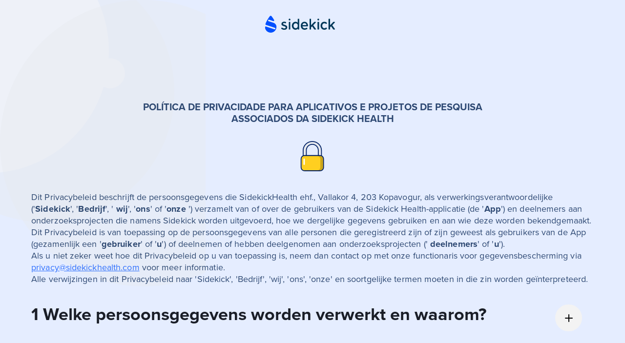

--- FILE ---
content_type: text/html
request_url: https://www.sidekickhealth.com/pp/nederlands
body_size: 10409
content:
<!DOCTYPE html><!-- Last Published: Wed Jan 07 2026 17:06:53 GMT+0000 (Coordinated Universal Time) --><html data-wf-domain="www.sidekickhealth.com" data-wf-page="649e72fd7c9c43cccf5781f4" data-wf-site="62abee3bb0f81291e2c98a20" lang="en" data-wf-collection="649e72fd7c9c43cccf5781e2" data-wf-item-slug="nederlands"><head><meta charset="utf-8"/><title>Privacybeleid</title><meta content="PRIVACYBELEID VOOR GEZONDHEIDSTOEPASSINGEN EN ONDERZOEKSPROJECTEN VAN SIDEKICK" name="description"/><meta content="Privacybeleid" property="og:title"/><meta content="PRIVACYBELEID VOOR GEZONDHEIDSTOEPASSINGEN EN ONDERZOEKSPROJECTEN VAN SIDEKICK" property="og:description"/><meta content="Privacybeleid" property="twitter:title"/><meta content="PRIVACYBELEID VOOR GEZONDHEIDSTOEPASSINGEN EN ONDERZOEKSPROJECTEN VAN SIDEKICK" property="twitter:description"/><meta property="og:type" content="website"/><meta content="summary_large_image" name="twitter:card"/><meta content="width=device-width, initial-scale=1" name="viewport"/><meta content="google-site-verification=X-xgOKfuoIzr_GfR_2YMjCrcwlRLVJnIO7Rw8tlZomg" name="google-site-verification"/><link href="https://cdn.prod.website-files.com/62abee3bb0f81291e2c98a20/css/sidekickhealth.webflow.shared.056733ef2.min.css" rel="stylesheet" type="text/css" integrity="sha384-BWcz7yfQGsa2+S7BcHF6kYHQ/9wyDu1fQjusH9l+yrDdAWSBHrVmsfjrVHqw06Sd" crossorigin="anonymous"/><script type="text/javascript">!function(o,c){var n=c.documentElement,t=" w-mod-";n.className+=t+"js",("ontouchstart"in o||o.DocumentTouch&&c instanceof DocumentTouch)&&(n.className+=t+"touch")}(window,document);</script><link href="https://cdn.prod.website-files.com/62abee3bb0f81291e2c98a20/62abee3bb0f8123bb9c98a55_favicon.png" rel="shortcut icon" type="image/x-icon"/><link href="https://cdn.prod.website-files.com/62abee3bb0f81291e2c98a20/62abee3bb0f8124928c98a62_webclip.jpg" rel="apple-touch-icon"/><script src="https://www.google.com/recaptcha/api.js" type="text/javascript"></script><!-- Please keep this css code to improve the font quality-->
<style>
  * {
  -webkit-font-smoothing: antialiased;
  -moz-osx-font-smoothing: grayscale;
}
</style>

<!-- Google Search Console verification-->
<meta name="google-site-verification" content="X-xgOKfuoIzr_GfR_2YMjCrcwlRLVJnIO7Rw8tlZomg" />

<!-- Hotjar Tracking Code for https://www.sidekickhealth.com/ -->
<script type="fs-cc" fs-cc-categories="analytics">
    (function(h,o,t,j,a,r){
        h.hj=h.hj||function(){(h.hj.q=h.hj.q||[]).push(arguments)};
        h._hjSettings={hjid:3457701,hjsv:6};
        a=o.getElementsByTagName('head')[0];
        r=o.createElement('script');r.async=1;
        r.src=t+h._hjSettings.hjid+j+h._hjSettings.hjsv;
        a.appendChild(r);
    })(window,document,'https://static.hotjar.com/c/hotjar-','.js?sv=');
</script>

<!-- Google tag (gtag.js) -->
<script async src="https://www.googletagmanager.com/gtag/js?id=G-L43300CQ11"></script>
<script>  
  window.dataLayer = window.dataLayer || [];
  function gtag(){dataLayer.push(arguments);}
  gtag('js', new Date());

  gtag('config', 'G-L43300CQ11');
</script>

<!-- Finsweet Cookie Consent (always last) -->
<script async src="https://cdn.jsdelivr.net/npm/@finsweet/cookie-consent@1/fs-cc.js" fs-cc-mode="opt-in"></script></head><body><div class="page-wrapper"><div class="global-styles w-embed"><style>

/* Snippet gets rid of top margin on first element in any rich text*/
.w-richtext>:first-child {
	margin-top: 0;
}

/* Snippet gets rid of bottom margin on last element in any rich text*/
.w-richtext>:last-child, .w-richtext ol li:last-child, .w-richtext ul li:last-child {
    margin-bottom: 0;
}

/* Snippet makes all link elements listed below to inherit color from their parent */
a, 
.w-tab-link,
.w-nav-link,
.w-dropdown-btn,
.w-dropdown-toggle,
.w-dropdown-link
{
color: inherit;
}

/* Snippet prevents all click and hover interaction with an element */
.clickable-off {
  pointer-events: none;
}

/* Snippet enables all click and hover interaction with an element */
.clickable-on{
  pointer-events: auto;
}

/* Snippet enables you to add class of div-square which creates and maintains a 1:1 dimension of a div.*/
.div-square::after {
  content: "";
  display: block;
  padding-bottom: 100%;
}

/*Hide focus outline for main content element*/
    main:focus-visible {
    outline: -webkit-focus-ring-color auto 0px;
}

/* Make sure containers never lose their center alignment*/
.container-medium, .container-small, .container-large {
  margin-right: auto !important;
  margin-left: auto !important;
}

/*Reset selects, buttons, and links styles*/
.w-input, .w-select, a {
color: inherit;
text-decoration: inherit;
font-size: inherit;
}

/*Apply "..." after 3 lines of text */
.text-style-3lines {
    display: -webkit-box;
    overflow: hidden;
    -webkit-line-clamp: 3;
    -webkit-box-orient: vertical;
}

/* Apply "..." after 2 lines of text */
.text-style-2lines {
    display: -webkit-box;
    overflow: hidden;
    -webkit-line-clamp: 2;
    -webkit-box-orient: vertical;
}
/* Apply "..." at 100% width */
.truncate-width { 
		width: 100%; 
    white-space: nowrap; 
    overflow: hidden; 
    text-overflow: ellipsis; 
}
/* Removes native scrollbar */
.no-scrollbar {
    -ms-overflow-style: none;  // IE 10+
    overflow: -moz-scrollbars-none;  // Firefox
}

.no-scrollbar::-webkit-scrollbar {
    display: none; // Safari and Chrome
}

</style></div><div class="main-wrapper"><div class="background-color-lightblue"><img src="https://cdn.prod.website-files.com/62abee3bb0f81291e2c98a20/62abee3cb0f812830ac98b74_bubble-group-5.svg" loading="lazy" alt="decorative bubble" class="bubble-right-float"/><img src="https://cdn.prod.website-files.com/62abee3bb0f81291e2c98a20/62abee3cb0f81230dec98b73_bubble-left-top-3.svg" loading="lazy" alt="decorative bubble" class="bubble-left-top-2"/><div class="pp-navabar"><div class="align-center"><img src="https://cdn.prod.website-files.com/62abee3bb0f81291e2c98a20/62abee3bb0f8123098c98a84_Sidekick%20logo%20Horizontal.svg" loading="lazy" alt="Sidekick full logosidekick logo full
" class="pp-logo"/></div></div><div class="section-pp"><img src="https://cdn.prod.website-files.com/62abee3bb0f81291e2c98a20/62abee3cb0f8126bdcc98b77_bubble-right-4.svg" loading="lazy" alt="decorative bubble" class="bubble-right-1"/><img src="https://cdn.prod.website-files.com/62abee3bb0f81291e2c98a20/62abee3cb0f81295bdc98b75_bubble-left-top-4.svg" loading="lazy" alt="decorative bubble" class="bubble-left-top-2"/><div class="page-padding relative"><div class="container-large"><div class="pp-title-wrapper"><div class="margin-bottom margin-small"><div class="text-align-center"><div class="max-width-large align-center"><div class="margin-bottom margin-small"><h1 data-w-id="d13714c2-f0eb-3806-9f09-3dbce1f3463d" style="opacity:0">Política de Privacidade </h1></div><div class="margin-bottom margin-xxsmall"><div class="text-size-large text-weight-bold">POLÍTICA DE PRIVACIDADE PARA APLICATIVOS E PROJETOS DE PESQUISA ASSOCIADOS DA SIDEKICK HEALTH</div></div></div></div></div><img src="https://cdn.prod.website-files.com/62abee3bb0f81291e2c98a20/64236188aeeb42d5ec1d44de_Lock.svg" loading="lazy" alt="" class="pp-icon"/></div><div class="intro w-richtext"><p>Dit Privacybeleid beschrijft de persoonsgegevens die SidekickHealth ehf., Vallakor 4, 203 Kopavogur, als verwerkingsverantwoordelijke (&#x27;<strong>Sidekick</strong>&#x27;, &#x27;<strong>Bedrijf</strong>&#x27;, &#x27; <strong>wij</strong>&#x27;, &#x27;<strong>ons</strong>&#x27; of &#x27;<strong>onze</strong> &#x27;) verzamelt van of over de gebruikers van de Sidekick Health-applicatie (de &#x27;<strong>App</strong>&#x27;) en deelnemers aan onderzoeksprojecten die namens Sidekick worden uitgevoerd, hoe we dergelijke gegevens gebruiken en aan wie deze worden bekendgemaakt.</p><p>Dit Privacybeleid is van toepassing op de persoonsgegevens van alle personen die geregistreerd zijn of zijn geweest als gebruikers van de App (gezamenlijk een &#x27;<strong>gebruiker</strong>&#x27; of &#x27;<strong>u</strong>&#x27;) of deelnemen of hebben deelgenomen aan onderzoeksprojecten (&#x27; <strong>deelnemers</strong>&#x27; of &#x27;<strong>u</strong>&#x27;).</p><p>Als u niet zeker weet hoe dit Privacybeleid op u van toepassing is, neem dan contact op met onze functionaris voor gegevensbescherming via <a href="mailto:privacy@sidekickhealth.com">privacy@sidekickhealth.com</a> voor meer informatie.</p><p>Alle verwijzingen in dit Privacybeleid naar &#x27;Sidekick&#x27;, &#x27;Bedrijf&#x27;, &#x27;wij&#x27;, &#x27;ons&#x27;, &#x27;onze&#x27; en soortgelijke termen moeten in die zin worden geïnterpreteerd.</p></div><div class="pp-dropdown-wrapper"><div data-w-id="99dbbf76-5676-bb75-5f85-2b476f875a45" class="ademands-dropdown-wrapper"><a href="#" class="ademands-toggle-wrapper w-inline-block"><h2 class="h2-ademands">1 Welke persoonsgegevens worden verwerkt en waarom?</h2><div class="pp-dropdown-button"><img src="https://cdn.prod.website-files.com/62abee3bb0f81291e2c98a20/64fea1fe3d26fce596793e26_plus.svg" alt="plus icon" class="plus-icon"/></div></a><div style="height:0PX" class="pp-content"><div class="rich-text-pp w-richtext"><p>We verzamelen en bewaren verschillende soorten persoonsgegevens over gebruikers van de App en deelnemers. Verschillende gegevens kunnen worden verzameld en verwerkt over verschillende gebruikers en deelnemers, afhankelijk van welke functies van de App elke gebruiker besluit te gebruiken en of een gebruiker al dan niet deelneemt aan een onderzoeksproject.</p><h3>1.1 Een account aanmaken binnen de App</h3><p>Om de App te kunnen gebruiken, moeten gebruikers een account aanmaken door bepaalde gegevens te verstrekken. Gebruikers kunnen een account aanmaken met behulp van vier verschillende methoden, maar verschillende gegevens kunnen worden verzameld, afhankelijk van welke methode is geselecteerd. We verwerken de volgende gegevens in verband met het aanmeldingsproces:</p><ul role="list"><li>Contactgegevens van de gebruiker, inclusief naam/bijnaam en e-mailadres.</li><li>Wachtwoord.</li><li>Geboortedatum van de gebruiker.</li><li>Locatie (indien ingeschakeld met betrekking tot de categorie bewegen in de App).</li><li>Taal.</li><li>IP-adres, apparaat-ID en OS-versie.</li></ul><p>Bovendien kunnen gebruikers ervoor kiezen om gegevens te verstrekken over hun lengte, gewicht, geslacht, profielfoto, Facebook-ID en Gmail-ID.</p><h3>1.2 Basisprofiel, gezondheidsprofiel en screeningtests</h3><p>Met de App kunnen gebruikers bepaalde gegevens invoegen die toegankelijk worden gemaakt voor de gebruiker via drie verschillende profielen: basisprofiel, gezondheidsprofiel en screeningtests, met als doel om gebruikersprofielen te beheren en gebruikers overzicht en feedback te geven over hun activiteiten en doelen. We verwerken de volgende gegevens in verband met het aanmaken van een profiel:</p><h4>A. Basisprofiel</h4><ul role="list"><li>Naam/bijnaam, profielfoto, geslacht, geboortedatum, e-mailadres en wachtwoord.</li></ul><h4>B. Gezondheidsprofiel</h4><ul role="list"><li>Missies van de gebruiker, prestaties, gewicht, streefgewicht, lichaamsmetingen, bloeddruk, hartslag, antwoorden op en resultaten van screeningtests, gebruik van medicijnen.</li></ul><h4>C. Screeningstests</h4><ul role="list"><li>Resultaten van persoonlijkheidstests, informatie over de burn-outschaal.</li></ul><h3>1.3 Missies</h3><p>Alle gebruikers van de App hebben de mogelijkheid om missies aan te nemen in verschillende categorieën met betrekking tot voedsel, beweging en geest. Gebruikers registreren relevante informatie met betrekking tot elke missie en kunnen feedback ontvangen van coaches over de geregistreerde informatie. We verwerken de volgende persoonsgegevens in verband met de missies:</p><h4>A. Voeding</h4><ul role="list"><li>Het dieet van de gebruiker, voedingslogboeken, foto&#x27;s van de maaltijden van de gebruiker en feedback van de coach.</li></ul><h4>B. Beweging</h4><ul role="list"><li>Trainingslogboeken van de gebruiker, GPS-tracking indien geactiveerd en feedback van de coach.</li></ul><h4>C. Geest</h4><ul role="list"><li>Mindfulness-oefeningen van de gebruiker, subjectieve beoordeling van de slaapkwaliteit, het energieniveau, het stressniveau en feedback van de coach.</li></ul><h3>1.4 Lifestyle-programma&#x27;s</h3><p>De App biedt specifieke gebruikers toegang tot de levensstijlprogramma&#x27;s van Sidekick, die gebruikers met bepaalde ziekten of symptomen in staat stellen gegevens over hun gezondheid te loggen en feedback te krijgen en te chatten met de coaches van Sidekick. Bovendien kunnen gebruikers met elkaar communiceren via de Community-functie. We kunnen de volgende gegevens verwerken in verband met de lifestyleprogramma&#x27;s:</p><ul role="list"><li>Zelfgerapporteerde symptomen en andere zelfgerapporteerde resultaten.</li><li>Bijwerkingen.</li><li>Begeleiding van coach en correspondentie.</li><li>Communicatie, berichten, opmerkingen en likes.</li></ul><h3>1.5 Technische ondersteuning</h3><p>Om gebruikers technische ondersteuning te bieden en gebruikers in staat te stellen een nieuw wachtwoord te ontvangen om toegang te krijgen tot de App, verwerken we, in het geval ze het zijn vergeten, de naam en het e-mailadres van de gebruiker, evenals de berichten en screenshots van gebruikers.</p><h3>1.6 Onderzoeksprojecten</h3><p>Sidekick voert onderzoeksprojecten uit met betrekking tot het optimaliseren van zijn producten en het bewijzen van de werkzaamheid van zijn producten en levensstijlprogramma&#x27;s. Naast de gegevens die via de App van deelnemers worden verzameld, zoals hierboven beschreven, verzamelt en verwerkt Sidekick persoonsgegevens van en over deelnemers buiten de App met betrekking tot dergelijke onderzoeksprojecten. Om onderzoeksdeelnemers in te schrijven, relevante informatie te verzamelen, testresultaten te vergelijken en op een andere manier het onderzoek uit te voeren, verzamelt en verwerkt Sidekick de volgende persoonsgegevens:</p><ul role="list"><li>Naam, e-mailadres en onderzoeks-ID van de deelnemer.</li><li>Gezondheidsgegevens van de deelnemer, waaronder informatie over symptomen, testresultaten, reactie op vragenlijsten, bijwerkingen.</li></ul></div><div class="div-block"></div></div></div><div data-w-id="383961db-c257-95bf-a41e-05dbe68553f7" class="ademands-dropdown-wrapper"><a href="#" class="ademands-toggle-wrapper w-inline-block"><h2 class="h2-ademands">2 Oorsprong van persoonsgegevens en rechtsgrond voor verwerking</h2><div class="pp-dropdown-button"><img src="https://cdn.prod.website-files.com/62abee3bb0f81291e2c98a20/64fea1fe3d26fce596793e26_plus.svg" alt="plus icon" class="plus-icon"/></div></a><div style="height:0PX" class="pp-content"><div class="rich-text-pp w-richtext"><h3>What’s a Rich Text element?</h3><p>The rich text element allows you to</p><ul role="list"><li>sasfafa</li><li>dasasfasas</li></ul><p> create and format headings, paragraphs, blockquotes, images, and video all in one place instead of having to add and format them individually. Just double-click and easily create content.</p><h4>Static and dynamic content editing</h4><p>A rich text element can be used with static or dynamic content. For static content, just drop it into any page and begin editing. For dynamic content, add a rich text field to any collection and then connect a rich text element to that field in the settings panel. Voila!</p><h4>How to customize formatting for each rich text</h4><p>Headings, paragraphs, blockquotes, figures, images, and figure captions can all be styled after a class is added to the rich text element using the &quot;When inside of&quot; nested selector system.</p></div><div class="div-block"></div></div></div><div data-w-id="4ef9b196-d2e7-d1ed-014a-4863d2d13a89" class="ademands-dropdown-wrapper"><a href="#" class="ademands-toggle-wrapper w-inline-block"><h2 class="h2-ademands">3 Aan wie maken we uw persoonsgegevens bekend?</h2><div class="pp-dropdown-button"><img src="https://cdn.prod.website-files.com/62abee3bb0f81291e2c98a20/64fea1fe3d26fce596793e26_plus.svg" alt="plus icon" class="plus-icon"/></div></a><div style="height:0PX" class="pp-content"><div class="rich-text-pp w-richtext"><p>Uw persoonsgegevens worden voornamelijk gebruikt om u de diensten in de App te leveren en, indien van toepassing, het onderzoeksproject uit te voeren.</p><p>We kunnen uw persoonsgegevens delen met derden, waaronder onderzoekspartners, in het geval dat een gebruiker een onderzoeksdeelnemer is, met contractanten, consultants en andere derden die dergelijke gegevens nodig hebben om ons te helpen bij het beheren van ons bedrijf. Derden die ons informatietechnologie en andere adviesdiensten leveren, kunnen ook toegang hebben tot uw gegevens, indien nodig.</p><p>Daarnaast kunnen uw persoonsgegevens ook worden bekendgemaakt aan derden zoals toegestaan of vereist door de toepasselijke wetgeving.</p><p>Bovendien kunnen uw persoonsgegevens worden bekendgemaakt aan derden vanwege wettelijke vereisten of om te voldoen aan geldige juridische processen zoals huiszoekingsbevelen, dagvaardingen of gerechtelijke bevelen. Daarnaast kunnen persoonsgegevens worden bekendgemaakt of overgedragen aan een derde in het geval van een wijziging in eigendom van Sidekick.</p><p>Wanneer uw persoonsgegevens naar een land buiten de EER worden overgedragen, en dat land niet onder een EU-besluit betreffende adequaatheid valt, zullen wij ervoor zorgen dat uw gegevens met passende waarborgen worden beschermd (bijv. via het gebruik van door de EU goedgekeurde modelcontractbepalingen).</p><p>De gegevens in de App worden opgeslagen met behulp van Google Cloud SQL, waarvan de databases zich in de EU bevinden. Het kan echter niet worden uitgesloten dat deze databases toegankelijk worden gemaakt voor andere Google-entiteiten die zich buiten de EER bevinden. Google heeft modelcontractbepalingen tussen verwerkers in de EU voor dergelijke overdrachten om de veiligheid en integriteit van de overgedragen persoonsgegevens te waarborgen.</p></div><div class="div-block"></div></div></div><div data-w-id="c95b0dde-88d2-b9ce-f9fa-392ca5d3df66" class="ademands-dropdown-wrapper"><a href="#" class="ademands-toggle-wrapper w-inline-block"><h2 class="h2-ademands">4 Hoelang bewaart Sidekick uw gegevens?</h2><div class="pp-dropdown-button"><img src="https://cdn.prod.website-files.com/62abee3bb0f81291e2c98a20/64fea1fe3d26fce596793e26_plus.svg" alt="plus icon" class="plus-icon"/></div></a><div style="height:0PX" class="pp-content"><div class="rich-text-pp w-richtext"><p>Tenzij anders toegestaan of vereist door de toepasselijke wetgeving of reglementaire voorschriften, verbindt Sidekick zich ertoe uw persoonsgegevens slechts zo lang te bewaren als nodig is om de doeleinden te vervullen waarvoor de persoonsgegevens werden verzameld.</p><p>De meeste gegevens die via de App worden verzameld, worden bewaard totdat een gebruiker zijn account verwijdert of gedurende twee jaar na de laatste activiteit van de gebruiker in de App.</p><p>Gegevens die worden verwerkt in verband met onderzoeksprojecten worden twee jaar bewaard vanaf het einde van het betreffende onderzoeksproject.</p><p>We kunnen gegevens langer bewaren dan in dit artikel is gespecificeerd, indien wettelijk voorgeschreven of als het noodzakelijk is om de wettelijke belangen van Sidekick te behouden en te verdedigen, bijvoorbeeld tijdens gerechtelijke procedures.</p></div><div class="div-block"></div></div></div><div data-w-id="4bed67da-6c50-77eb-f5de-89a74cf14f91" class="ademands-dropdown-wrapper"><a href="#" class="ademands-toggle-wrapper w-inline-block"><h2 class="h2-ademands">5 Gegevensbeveiliging</h2><div class="pp-dropdown-button"><img src="https://cdn.prod.website-files.com/62abee3bb0f81291e2c98a20/64fea1fe3d26fce596793e26_plus.svg" alt="plus icon" class="plus-icon"/></div></a><div style="height:0PX" class="pp-content"><div class="rich-text-pp w-richtext"><p>De veiligheid, integriteit en vertrouwelijkheid van uw persoonsgegevens is van essentieel belang voor ons. We hebben passende technische, administratieve en fysieke beveiligingsmaatregelen geïmplementeerd om uw persoonsgegevens te beschermen tegen ongeoorloofde toegang, gebruik, wijziging en openbaarmaking, inclusief door het implementeren van toegangscontroles, versleuteling en hardwaretokens. We beoordelen regelmatig onze beveiligingsprocedures om te beoordelen of we aanvullende maatregelen moeten implementeren of bestaande procedures moeten verbeteren.</p></div><div class="div-block"></div></div></div><div data-w-id="62d38f2c-4303-2c9f-d92c-ab37af07f0d4" class="ademands-dropdown-wrapper"><a href="#" class="ademands-toggle-wrapper w-inline-block"><h2 class="h2-ademands">6 Uw rechten uitoefenen onder de wetgeving inzake gegevensbescherming</h2><div class="pp-dropdown-button"><img src="https://cdn.prod.website-files.com/62abee3bb0f81291e2c98a20/64fea1fe3d26fce596793e26_plus.svg" alt="plus icon" class="plus-icon"/></div></a><div style="height:0PX" class="pp-content"><div class="rich-text-pp w-richtext"><p>Sidekick zet zich in om uw rechten te waarborgen onder Wet nr. 90/2018 inzake gegevensbescherming en verwerking van persoonsgegevens (&#x27; <strong>Wet bescherming persoonsgegevens</strong>&#x27;).</p><p>De Wet bescherming persoonsgegevens biedt personen bepaalde rechten op hun persoonsgegevens. Uw recht is echter niet absoluut. Er zijn bijvoorbeeld gevallen waarin toepasselijke wet- of regelgeving ons toestaat of verplicht om te weigeren sommige of alle persoonsgegevens die we over u bewaren te verstrekken. Als we niet aan uw verzoek kunnen voldoen, zullen we proberen u te informeren over de redenen waarom, met inachtneming van de wettelijke of regelgevende beperkingen.</p><p><em>Recht op rectificatie</em> :<em> </em>Het is belangrijk dat de gegevens die we over onze gebruikers bewaren zowel nauwkeurig als actueel zijn. Als uw persoonsgegevens veranderen tijdens uw gebruik van de App, houd ons dan op de hoogte van dergelijke wijzigingen. U hebt ook het recht om rectificatie van onjuiste gegevens over u aan te vragen. Gezien het doel van de verwerking hebt u ook het recht om onvolledige persoonsgegevens te laten aanvullen, onder meer door middel van een aanvullende verklaring.</p><p><em>Recht op toegang tot uw persoonsgegevens</em> : U hebt het recht om toegang te vragen tot de persoonsgegevens die we over u verwerken en om informatie te vragen over de verwerkingsactiviteiten die door Sidekick worden ondernomen. U kunt ook recht hebben op een kopie van de persoonsgegevens die we verwerken.</p><p><em>Recht op gegevensportabiliteit</em> : Onder bepaalde omstandigheden kunt u ons verzoeken de gegevens die u ons hebt verstrekt rechtstreeks naar u of een aangewezen derde te sturen. Dit recht is echter alleen van toepassing wanneer de verwerking van de gegevens is gebaseerd op uw toestemming of onze overeenkomst met u.</p><p><em>Recht op verwijdering</em> : Onder bepaalde omstandigheden kunt u het recht hebben om uw gegevens te laten verwijderen, bijvoorbeeld wanneer de persoonsgegevens niet langer nodig zijn in verband met het doel waarvoor ze zijn verzameld of wanneer u uw toestemming intrekt of wanneer u bezwaar hebt gemaakt tegen de verwerking.</p><p><em>Recht op beperking van de verwerking</em> : Als u niet wilt dat uw persoonsgegevens worden verwijderd, maar ook niet wilt dat de gegevens verder worden verwerkt door Sidekick, kunt u verzoeken dat de verwerking van de gegevens wordt beperkt.</p><p><em>Recht om toestemming in te trekken</em> : Als de verwerking van uw persoonsgegevens gebaseerd is op uw toestemming, kunt u uw toestemming op elk moment intrekken.</p><p><em>Recht om bezwaar te maken tegen de verwerking</em> : Als de verwerking van uw persoonsgegevens is gebaseerd op de rechtmatige belangen van Sidekick, hebt u het recht om bezwaar te maken tegen de verwerking, waarna we de verwerking moeten stoppen, tenzij we een dwingende rechtmatige grond voor de verwerking kunnen aantonen die zwaarder weegt dan uw belangen.</p></div><div class="div-block"></div></div></div><div data-w-id="1761a3fa-dbe7-ac64-ea2b-95765493bd28" class="ademands-dropdown-wrapper"><a href="#" class="ademands-toggle-wrapper w-inline-block"><h2 class="h2-ademands">7 Vragen of zorgen</h2><div class="pp-dropdown-button"><img src="https://cdn.prod.website-files.com/62abee3bb0f81291e2c98a20/64fea1fe3d26fce596793e26_plus.svg" alt="plus icon" class="plus-icon"/></div></a><div style="height:0PX" class="pp-content"><div class="rich-text-pp w-richtext"><p>Als u vragen hebt over dit Privacybeleid of bezorgd bent over hoe we uw persoonsgegevens beheren, neem dan contact op met de functionaris voor gegevensbescherming van Sidekick ( <a href="mailto:privacy@sidekickhealth.com">privacy@sidekickhealth.com</a> ). We zullen ernaar streven uw vragen te beantwoorden en u te adviseren over uw rechten op basis van dit Privacybeleid.</p><p>Als u niet tevreden bent met ons antwoord, kunt u het recht hebben om een schriftelijk verzoek in te dienen bij de respectievelijke autoriteiten voor gegevensbescherming, waaronder de IJslandse autoriteit voor gegevensbescherming ( <a href="http://www.personuvernd.is/">www.personuvernd.is</a>).</p></div><div class="div-block"></div></div></div><div data-w-id="5a0b8a5a-6fc3-084d-8319-c3512b35170b" class="ademands-dropdown-wrapper"><a href="#" class="ademands-toggle-wrapper w-inline-block"><h2 class="h2-ademands">8 Herzieningen van dit Privacybeleid</h2><div class="pp-dropdown-button"><img src="https://cdn.prod.website-files.com/62abee3bb0f81291e2c98a20/64fea1fe3d26fce596793e26_plus.svg" alt="plus icon" class="plus-icon"/></div></a><div style="height:0PX" class="pp-content"><div class="rich-text-pp w-richtext"><p>Sidekick kan wijzigingen aanbrengen in dit Privacybeleid om eventuele wijzigingen in onze wettelijke of regelgevende verplichtingen of in de manier waarop we uw persoonsgegevens verwerken weer te geven.</p><p>Alle wijzigingen in dit Privacybeleid worden van kracht vanaf het moment dat ze worden gepubliceerd.</p></div><div class="div-block"></div></div></div><div data-w-id="23d35388-9e88-42d2-30ad-7710a4336160" class="ademands-dropdown-wrapper w-condition-invisible"><a href="#" class="ademands-toggle-wrapper w-inline-block"><h2 class="h2-ademands w-dyn-bind-empty"></h2><div class="pp-dropdown-button"><img src="https://cdn.prod.website-files.com/62abee3bb0f81291e2c98a20/64fea1fe3d26fce596793e26_plus.svg" alt="plus icon" class="plus-icon"/></div></a><div style="height:0PX" class="pp-content"><div class="rich-text-pp w-dyn-bind-empty w-richtext"></div><div class="div-block"></div></div></div></div><div id="aplicable-amendments-content" class="amendments-wrapper w-condition-invisible"><div class="h2-ademands text-align-center w-dyn-bind-empty"></div><div data-w-id="39f0f0f4-75ab-0201-366d-d04bae974ee7" class="ademands-country-wrapper w-condition-invisible"><a href="#" class="ademands-toggle-wrapper countries w-inline-block"><h2 class="h2-bold w-dyn-bind-empty"></h2><div class="pp-dropdown-button transparent"><img src="https://cdn.prod.website-files.com/62abee3bb0f81291e2c98a20/64fea1fe3d26fce596793e26_plus.svg" alt="plus icon" class="plus-icon"/></div></a><div style="height:0PX" class="pp-content"><div class="rich-text-ademands w-dyn-bind-empty w-richtext"></div></div></div><div data-w-id="a0e7aae4-4847-79ed-7ca4-2e2814d78fa9" class="ademands-country-wrapper w-condition-invisible"><a href="#" class="ademands-toggle-wrapper countries w-inline-block"><h2 class="h2-bold w-dyn-bind-empty"></h2><div class="pp-dropdown-button transparent"><img src="https://cdn.prod.website-files.com/62abee3bb0f81291e2c98a20/64fea1fe3d26fce596793e26_plus.svg" alt="plus icon" class="plus-icon"/></div></a><div style="height:0PX" class="pp-content"><div class="rich-text-ademands w-dyn-bind-empty w-richtext"></div></div></div><div data-w-id="85f5e393-fdba-046e-435a-08e69237c14d" class="ademands-country-wrapper w-condition-invisible"><a href="#" class="ademands-toggle-wrapper countries w-inline-block"><h2 class="h2-bold w-dyn-bind-empty"></h2><div class="pp-dropdown-button transparent"><img src="https://cdn.prod.website-files.com/62abee3bb0f81291e2c98a20/64fea1fe3d26fce596793e26_plus.svg" alt="plus icon" class="plus-icon"/></div></a><div style="height:0PX" class="pp-content"><div class="rich-text-ademands w-dyn-bind-empty w-richtext"></div></div></div><div data-w-id="95864ec9-3a39-bb59-c28e-9f438fc7a71a" class="ademands-country-wrapper w-condition-invisible"><a href="#" class="ademands-toggle-wrapper countries w-inline-block"><h2 class="h2-bold w-dyn-bind-empty"></h2><div class="pp-dropdown-button transparent"><img src="https://cdn.prod.website-files.com/62abee3bb0f81291e2c98a20/64fea1fe3d26fce596793e26_plus.svg" alt="plus icon" class="plus-icon"/></div></a><div style="height:0PX" class="pp-content"><div class="rich-text-ademands w-dyn-bind-empty w-richtext"></div></div></div><div data-w-id="da585c5b-ec3f-fede-15d4-faed74892bc6" class="ademands-country-wrapper w-condition-invisible"><a href="#" class="ademands-toggle-wrapper countries w-inline-block"><h2 class="h2-bold w-dyn-bind-empty"></h2><div class="pp-dropdown-button transparent"><img src="https://cdn.prod.website-files.com/62abee3bb0f81291e2c98a20/64fea1fe3d26fce596793e26_plus.svg" alt="plus icon" class="plus-icon"/></div></a><div style="height:0PX" class="pp-content"><div class="rich-text-ademands w-dyn-bind-empty w-richtext"></div></div></div><div data-w-id="767864e2-db36-1488-f8ec-8df5a26a8c96" class="ademands-country-wrapper w-condition-invisible"><a href="#" class="ademands-toggle-wrapper countries w-inline-block"><h2 class="h2-bold w-dyn-bind-empty"></h2><div class="pp-dropdown-button transparent"><img src="https://cdn.prod.website-files.com/62abee3bb0f81291e2c98a20/64fea1fe3d26fce596793e26_plus.svg" alt="plus icon" class="plus-icon"/></div></a><div style="height:0PX" class="pp-content"><div class="rich-text-ademands w-dyn-bind-empty w-richtext"></div></div></div><div data-w-id="4e3a4be1-697e-0010-0b76-2b60e34d635d" class="ademands-country-wrapper w-condition-invisible"><a href="#" class="ademands-toggle-wrapper countries w-inline-block"><h2 class="h2-bold w-dyn-bind-empty"></h2><div class="pp-dropdown-button transparent"><img src="https://cdn.prod.website-files.com/62abee3bb0f81291e2c98a20/64fea1fe3d26fce596793e26_plus.svg" alt="plus icon" class="plus-icon"/></div></a><div style="height:0PX" class="pp-content"><div class="rich-text-ademands w-dyn-bind-empty w-richtext"></div></div></div><div data-w-id="bcc5c63e-e7a8-b8e9-b511-e095c77f7dac" class="ademands-country-wrapper w-condition-invisible"><a href="#" class="ademands-toggle-wrapper countries w-inline-block"><h2 class="h2-bold w-dyn-bind-empty"></h2><div class="pp-dropdown-button transparent"><img src="https://cdn.prod.website-files.com/62abee3bb0f81291e2c98a20/64fea1fe3d26fce596793e26_plus.svg" alt="plus icon" class="plus-icon"/></div></a><div style="height:0PX" class="pp-content"><div class="rich-text-ademands w-dyn-bind-empty w-richtext"></div></div></div></div><div class="pp-footer-note">Dit Privacybeleid is geïmplementeerd op 1 september 2022.</div></div></div></div></div></div></div><script src="https://d3e54v103j8qbb.cloudfront.net/js/jquery-3.5.1.min.dc5e7f18c8.js?site=62abee3bb0f81291e2c98a20" type="text/javascript" integrity="sha256-9/aliU8dGd2tb6OSsuzixeV4y/faTqgFtohetphbbj0=" crossorigin="anonymous"></script><script src="https://cdn.prod.website-files.com/62abee3bb0f81291e2c98a20/js/webflow.schunk.36b8fb49256177c8.js" type="text/javascript" integrity="sha384-4abIlA5/v7XaW1HMXKBgnUuhnjBYJ/Z9C1OSg4OhmVw9O3QeHJ/qJqFBERCDPv7G" crossorigin="anonymous"></script><script src="https://cdn.prod.website-files.com/62abee3bb0f81291e2c98a20/js/webflow.schunk.6b3d482f60b77c1a.js" type="text/javascript" integrity="sha384-UQJ8xdYQZBBtDO2nHA55z/MlfolWNTRwgQMeQoyMVAp420MgDQBEjkz2NrKLbASJ" crossorigin="anonymous"></script><script src="https://cdn.prod.website-files.com/62abee3bb0f81291e2c98a20/js/webflow.4fc3bc3a.6d2b582205973a82.js" type="text/javascript" integrity="sha384-GUWg5f8T1I5/RmzbPRS5hDRMQecCx2TGdWqiNQ1Mzeqry3fHl/3ZMuH2o0tT01qm" crossorigin="anonymous"></script><!-- tracking which page form was submited from-->
<script> $('#current-page').val(location.href); </script>

<script>
// .cursor class needs to have a mouse click interaction applied
  $('a').mouseenter(function() {
  $('.cursor').click();
});
$('a').mouseleave(function() {
  $('.cursor').click();
});

</script>


<!-- DTx products' tab linking-->
<script>
var Webflow = Webflow || [];
Webflow.push(function () {
  var tabName = getParam('tab');
  if (!tabName) return;

  $('.' + tabName).triggerHandler('click');

  function getParam(name) {
    name = name.replace(/[\[]/, "\\[").replace(/[\]]/, "\\]");
    var regex = new RegExp("[\\?&]" + name + "=([^&#]*)"),
      results = regex.exec(location.search);
    return results == null ? "" : decodeURIComponent(results[1].replace(/\+/g, " "));
  }
});
</script><script src="https://hubspotonwebflow.com/assets/js/form-124.js" type="text/javascript" integrity="sha384-bjyNIOqAKScdeQ3THsDZLGagNN56B4X2Auu9YZIGu+tA/PlggMk4jbWruG/P6zYj" crossorigin="anonymous"></script></body></html>

--- FILE ---
content_type: text/css
request_url: https://cdn.prod.website-files.com/62abee3bb0f81291e2c98a20/css/sidekickhealth.webflow.shared.056733ef2.min.css
body_size: 49813
content:
html{-webkit-text-size-adjust:100%;-ms-text-size-adjust:100%;font-family:sans-serif}body{margin:0}article,aside,details,figcaption,figure,footer,header,hgroup,main,menu,nav,section,summary{display:block}audio,canvas,progress,video{vertical-align:baseline;display:inline-block}audio:not([controls]){height:0;display:none}[hidden],template{display:none}a{background-color:#0000}a:active,a:hover{outline:0}abbr[title]{border-bottom:1px dotted}b,strong{font-weight:700}dfn{font-style:italic}h1{margin:.67em 0;font-size:2em}mark{color:#000;background:#ff0}small{font-size:80%}sub,sup{vertical-align:baseline;font-size:75%;line-height:0;position:relative}sup{top:-.5em}sub{bottom:-.25em}img{border:0}svg:not(:root){overflow:hidden}hr{box-sizing:content-box;height:0}pre{overflow:auto}code,kbd,pre,samp{font-family:monospace;font-size:1em}button,input,optgroup,select,textarea{color:inherit;font:inherit;margin:0}button{overflow:visible}button,select{text-transform:none}button,html input[type=button],input[type=reset]{-webkit-appearance:button;cursor:pointer}button[disabled],html input[disabled]{cursor:default}button::-moz-focus-inner,input::-moz-focus-inner{border:0;padding:0}input{line-height:normal}input[type=checkbox],input[type=radio]{box-sizing:border-box;padding:0}input[type=number]::-webkit-inner-spin-button,input[type=number]::-webkit-outer-spin-button{height:auto}input[type=search]{-webkit-appearance:none}input[type=search]::-webkit-search-cancel-button,input[type=search]::-webkit-search-decoration{-webkit-appearance:none}legend{border:0;padding:0}textarea{overflow:auto}optgroup{font-weight:700}table{border-collapse:collapse;border-spacing:0}td,th{padding:0}@font-face{font-family:webflow-icons;src:url([data-uri])format("truetype");font-weight:400;font-style:normal}[class^=w-icon-],[class*=\ w-icon-]{speak:none;font-variant:normal;text-transform:none;-webkit-font-smoothing:antialiased;-moz-osx-font-smoothing:grayscale;font-style:normal;font-weight:400;line-height:1;font-family:webflow-icons!important}.w-icon-slider-right:before{content:""}.w-icon-slider-left:before{content:""}.w-icon-nav-menu:before{content:""}.w-icon-arrow-down:before,.w-icon-dropdown-toggle:before{content:""}.w-icon-file-upload-remove:before{content:""}.w-icon-file-upload-icon:before{content:""}*{box-sizing:border-box}html{height:100%}body{color:#333;background-color:#fff;min-height:100%;margin:0;font-family:Arial,sans-serif;font-size:14px;line-height:20px}img{vertical-align:middle;max-width:100%;display:inline-block}html.w-mod-touch *{background-attachment:scroll!important}.w-block{display:block}.w-inline-block{max-width:100%;display:inline-block}.w-clearfix:before,.w-clearfix:after{content:" ";grid-area:1/1/2/2;display:table}.w-clearfix:after{clear:both}.w-hidden{display:none}.w-button{color:#fff;line-height:inherit;cursor:pointer;background-color:#3898ec;border:0;border-radius:0;padding:9px 15px;text-decoration:none;display:inline-block}input.w-button{-webkit-appearance:button}html[data-w-dynpage] [data-w-cloak]{color:#0000!important}.w-code-block{margin:unset}pre.w-code-block code{all:inherit}.w-optimization{display:contents}.w-webflow-badge,.w-webflow-badge>img{box-sizing:unset;width:unset;height:unset;max-height:unset;max-width:unset;min-height:unset;min-width:unset;margin:unset;padding:unset;float:unset;clear:unset;border:unset;border-radius:unset;background:unset;background-image:unset;background-position:unset;background-size:unset;background-repeat:unset;background-origin:unset;background-clip:unset;background-attachment:unset;background-color:unset;box-shadow:unset;transform:unset;direction:unset;font-family:unset;font-weight:unset;color:unset;font-size:unset;line-height:unset;font-style:unset;font-variant:unset;text-align:unset;letter-spacing:unset;-webkit-text-decoration:unset;text-decoration:unset;text-indent:unset;text-transform:unset;list-style-type:unset;text-shadow:unset;vertical-align:unset;cursor:unset;white-space:unset;word-break:unset;word-spacing:unset;word-wrap:unset;transition:unset}.w-webflow-badge{white-space:nowrap;cursor:pointer;box-shadow:0 0 0 1px #0000001a,0 1px 3px #0000001a;visibility:visible!important;opacity:1!important;z-index:2147483647!important;color:#aaadb0!important;overflow:unset!important;background-color:#fff!important;border-radius:3px!important;width:auto!important;height:auto!important;margin:0!important;padding:6px!important;font-size:12px!important;line-height:14px!important;text-decoration:none!important;display:inline-block!important;position:fixed!important;inset:auto 12px 12px auto!important;transform:none!important}.w-webflow-badge>img{position:unset;visibility:unset!important;opacity:1!important;vertical-align:middle!important;display:inline-block!important}h1,h2,h3,h4,h5,h6{margin-bottom:10px;font-weight:700}h1{margin-top:20px;font-size:38px;line-height:44px}h2{margin-top:20px;font-size:32px;line-height:36px}h3{margin-top:20px;font-size:24px;line-height:30px}h4{margin-top:10px;font-size:18px;line-height:24px}h5{margin-top:10px;font-size:14px;line-height:20px}h6{margin-top:10px;font-size:12px;line-height:18px}p{margin-top:0;margin-bottom:10px}blockquote{border-left:5px solid #e2e2e2;margin:0 0 10px;padding:10px 20px;font-size:18px;line-height:22px}figure{margin:0 0 10px}ul,ol{margin-top:0;margin-bottom:10px;padding-left:40px}.w-list-unstyled{padding-left:0;list-style:none}.w-embed:before,.w-embed:after{content:" ";grid-area:1/1/2/2;display:table}.w-embed:after{clear:both}.w-video{width:100%;padding:0;position:relative}.w-video iframe,.w-video object,.w-video embed{border:none;width:100%;height:100%;position:absolute;top:0;left:0}fieldset{border:0;margin:0;padding:0}button,[type=button],[type=reset]{cursor:pointer;-webkit-appearance:button;border:0}.w-form{margin:0 0 15px}.w-form-done{text-align:center;background-color:#ddd;padding:20px;display:none}.w-form-fail{background-color:#ffdede;margin-top:10px;padding:10px;display:none}label{margin-bottom:5px;font-weight:700;display:block}.w-input,.w-select{color:#333;vertical-align:middle;background-color:#fff;border:1px solid #ccc;width:100%;height:38px;margin-bottom:10px;padding:8px 12px;font-size:14px;line-height:1.42857;display:block}.w-input::placeholder,.w-select::placeholder{color:#999}.w-input:focus,.w-select:focus{border-color:#3898ec;outline:0}.w-input[disabled],.w-select[disabled],.w-input[readonly],.w-select[readonly],fieldset[disabled] .w-input,fieldset[disabled] .w-select{cursor:not-allowed}.w-input[disabled]:not(.w-input-disabled),.w-select[disabled]:not(.w-input-disabled),.w-input[readonly],.w-select[readonly],fieldset[disabled]:not(.w-input-disabled) .w-input,fieldset[disabled]:not(.w-input-disabled) .w-select{background-color:#eee}textarea.w-input,textarea.w-select{height:auto}.w-select{background-color:#f3f3f3}.w-select[multiple]{height:auto}.w-form-label{cursor:pointer;margin-bottom:0;font-weight:400;display:inline-block}.w-radio{margin-bottom:5px;padding-left:20px;display:block}.w-radio:before,.w-radio:after{content:" ";grid-area:1/1/2/2;display:table}.w-radio:after{clear:both}.w-radio-input{float:left;margin:3px 0 0 -20px;line-height:normal}.w-file-upload{margin-bottom:10px;display:block}.w-file-upload-input{opacity:0;z-index:-100;width:.1px;height:.1px;position:absolute;overflow:hidden}.w-file-upload-default,.w-file-upload-uploading,.w-file-upload-success{color:#333;display:inline-block}.w-file-upload-error{margin-top:10px;display:block}.w-file-upload-default.w-hidden,.w-file-upload-uploading.w-hidden,.w-file-upload-error.w-hidden,.w-file-upload-success.w-hidden{display:none}.w-file-upload-uploading-btn{cursor:pointer;background-color:#fafafa;border:1px solid #ccc;margin:0;padding:8px 12px;font-size:14px;font-weight:400;display:flex}.w-file-upload-file{background-color:#fafafa;border:1px solid #ccc;flex-grow:1;justify-content:space-between;margin:0;padding:8px 9px 8px 11px;display:flex}.w-file-upload-file-name{font-size:14px;font-weight:400;display:block}.w-file-remove-link{cursor:pointer;width:auto;height:auto;margin-top:3px;margin-left:10px;padding:3px;display:block}.w-icon-file-upload-remove{margin:auto;font-size:10px}.w-file-upload-error-msg{color:#ea384c;padding:2px 0;display:inline-block}.w-file-upload-info{padding:0 12px;line-height:38px;display:inline-block}.w-file-upload-label{cursor:pointer;background-color:#fafafa;border:1px solid #ccc;margin:0;padding:8px 12px;font-size:14px;font-weight:400;display:inline-block}.w-icon-file-upload-icon,.w-icon-file-upload-uploading{width:20px;margin-right:8px;display:inline-block}.w-icon-file-upload-uploading{height:20px}.w-container{max-width:940px;margin-left:auto;margin-right:auto}.w-container:before,.w-container:after{content:" ";grid-area:1/1/2/2;display:table}.w-container:after{clear:both}.w-container .w-row{margin-left:-10px;margin-right:-10px}.w-row:before,.w-row:after{content:" ";grid-area:1/1/2/2;display:table}.w-row:after{clear:both}.w-row .w-row{margin-left:0;margin-right:0}.w-col{float:left;width:100%;min-height:1px;padding-left:10px;padding-right:10px;position:relative}.w-col .w-col{padding-left:0;padding-right:0}.w-col-1{width:8.33333%}.w-col-2{width:16.6667%}.w-col-3{width:25%}.w-col-4{width:33.3333%}.w-col-5{width:41.6667%}.w-col-6{width:50%}.w-col-7{width:58.3333%}.w-col-8{width:66.6667%}.w-col-9{width:75%}.w-col-10{width:83.3333%}.w-col-11{width:91.6667%}.w-col-12{width:100%}.w-hidden-main{display:none!important}@media screen and (max-width:991px){.w-container{max-width:728px}.w-hidden-main{display:inherit!important}.w-hidden-medium{display:none!important}.w-col-medium-1{width:8.33333%}.w-col-medium-2{width:16.6667%}.w-col-medium-3{width:25%}.w-col-medium-4{width:33.3333%}.w-col-medium-5{width:41.6667%}.w-col-medium-6{width:50%}.w-col-medium-7{width:58.3333%}.w-col-medium-8{width:66.6667%}.w-col-medium-9{width:75%}.w-col-medium-10{width:83.3333%}.w-col-medium-11{width:91.6667%}.w-col-medium-12{width:100%}.w-col-stack{width:100%;left:auto;right:auto}}@media screen and (max-width:767px){.w-hidden-main,.w-hidden-medium{display:inherit!important}.w-hidden-small{display:none!important}.w-row,.w-container .w-row{margin-left:0;margin-right:0}.w-col{width:100%;left:auto;right:auto}.w-col-small-1{width:8.33333%}.w-col-small-2{width:16.6667%}.w-col-small-3{width:25%}.w-col-small-4{width:33.3333%}.w-col-small-5{width:41.6667%}.w-col-small-6{width:50%}.w-col-small-7{width:58.3333%}.w-col-small-8{width:66.6667%}.w-col-small-9{width:75%}.w-col-small-10{width:83.3333%}.w-col-small-11{width:91.6667%}.w-col-small-12{width:100%}}@media screen and (max-width:479px){.w-container{max-width:none}.w-hidden-main,.w-hidden-medium,.w-hidden-small{display:inherit!important}.w-hidden-tiny{display:none!important}.w-col{width:100%}.w-col-tiny-1{width:8.33333%}.w-col-tiny-2{width:16.6667%}.w-col-tiny-3{width:25%}.w-col-tiny-4{width:33.3333%}.w-col-tiny-5{width:41.6667%}.w-col-tiny-6{width:50%}.w-col-tiny-7{width:58.3333%}.w-col-tiny-8{width:66.6667%}.w-col-tiny-9{width:75%}.w-col-tiny-10{width:83.3333%}.w-col-tiny-11{width:91.6667%}.w-col-tiny-12{width:100%}}.w-widget{position:relative}.w-widget-map{width:100%;height:400px}.w-widget-map label{width:auto;display:inline}.w-widget-map img{max-width:inherit}.w-widget-map .gm-style-iw{text-align:center}.w-widget-map .gm-style-iw>button{display:none!important}.w-widget-twitter{overflow:hidden}.w-widget-twitter-count-shim{vertical-align:top;text-align:center;background:#fff;border:1px solid #758696;border-radius:3px;width:28px;height:20px;display:inline-block;position:relative}.w-widget-twitter-count-shim *{pointer-events:none;-webkit-user-select:none;user-select:none}.w-widget-twitter-count-shim .w-widget-twitter-count-inner{text-align:center;color:#999;font-family:serif;font-size:15px;line-height:12px;position:relative}.w-widget-twitter-count-shim .w-widget-twitter-count-clear{display:block;position:relative}.w-widget-twitter-count-shim.w--large{width:36px;height:28px}.w-widget-twitter-count-shim.w--large .w-widget-twitter-count-inner{font-size:18px;line-height:18px}.w-widget-twitter-count-shim:not(.w--vertical){margin-left:5px;margin-right:8px}.w-widget-twitter-count-shim:not(.w--vertical).w--large{margin-left:6px}.w-widget-twitter-count-shim:not(.w--vertical):before,.w-widget-twitter-count-shim:not(.w--vertical):after{content:" ";pointer-events:none;border:solid #0000;width:0;height:0;position:absolute;top:50%;left:0}.w-widget-twitter-count-shim:not(.w--vertical):before{border-width:4px;border-color:#75869600 #5d6c7b #75869600 #75869600;margin-top:-4px;margin-left:-9px}.w-widget-twitter-count-shim:not(.w--vertical).w--large:before{border-width:5px;margin-top:-5px;margin-left:-10px}.w-widget-twitter-count-shim:not(.w--vertical):after{border-width:4px;border-color:#fff0 #fff #fff0 #fff0;margin-top:-4px;margin-left:-8px}.w-widget-twitter-count-shim:not(.w--vertical).w--large:after{border-width:5px;margin-top:-5px;margin-left:-9px}.w-widget-twitter-count-shim.w--vertical{width:61px;height:33px;margin-bottom:8px}.w-widget-twitter-count-shim.w--vertical:before,.w-widget-twitter-count-shim.w--vertical:after{content:" ";pointer-events:none;border:solid #0000;width:0;height:0;position:absolute;top:100%;left:50%}.w-widget-twitter-count-shim.w--vertical:before{border-width:5px;border-color:#5d6c7b #75869600 #75869600;margin-left:-5px}.w-widget-twitter-count-shim.w--vertical:after{border-width:4px;border-color:#fff #fff0 #fff0;margin-left:-4px}.w-widget-twitter-count-shim.w--vertical .w-widget-twitter-count-inner{font-size:18px;line-height:22px}.w-widget-twitter-count-shim.w--vertical.w--large{width:76px}.w-background-video{color:#fff;height:500px;position:relative;overflow:hidden}.w-background-video>video{object-fit:cover;z-index:-100;background-position:50%;background-size:cover;width:100%;height:100%;margin:auto;position:absolute;inset:-100%}.w-background-video>video::-webkit-media-controls-start-playback-button{-webkit-appearance:none;display:none!important}.w-background-video--control{background-color:#0000;padding:0;position:absolute;bottom:1em;right:1em}.w-background-video--control>[hidden]{display:none!important}.w-slider{text-align:center;clear:both;-webkit-tap-highlight-color:#0000;tap-highlight-color:#0000;background:#ddd;height:300px;position:relative}.w-slider-mask{z-index:1;white-space:nowrap;height:100%;display:block;position:relative;left:0;right:0;overflow:hidden}.w-slide{vertical-align:top;white-space:normal;text-align:left;width:100%;height:100%;display:inline-block;position:relative}.w-slider-nav{z-index:2;text-align:center;-webkit-tap-highlight-color:#0000;tap-highlight-color:#0000;height:40px;margin:auto;padding-top:10px;position:absolute;inset:auto 0 0}.w-slider-nav.w-round>div{border-radius:100%}.w-slider-nav.w-num>div{font-size:inherit;line-height:inherit;width:auto;height:auto;padding:.2em .5em}.w-slider-nav.w-shadow>div{box-shadow:0 0 3px #3336}.w-slider-nav-invert{color:#fff}.w-slider-nav-invert>div{background-color:#2226}.w-slider-nav-invert>div.w-active{background-color:#222}.w-slider-dot{cursor:pointer;background-color:#fff6;width:1em;height:1em;margin:0 3px .5em;transition:background-color .1s,color .1s;display:inline-block;position:relative}.w-slider-dot.w-active{background-color:#fff}.w-slider-dot:focus{outline:none;box-shadow:0 0 0 2px #fff}.w-slider-dot:focus.w-active{box-shadow:none}.w-slider-arrow-left,.w-slider-arrow-right{cursor:pointer;color:#fff;-webkit-tap-highlight-color:#0000;tap-highlight-color:#0000;-webkit-user-select:none;user-select:none;width:80px;margin:auto;font-size:40px;position:absolute;inset:0;overflow:hidden}.w-slider-arrow-left [class^=w-icon-],.w-slider-arrow-right [class^=w-icon-],.w-slider-arrow-left [class*=\ w-icon-],.w-slider-arrow-right [class*=\ w-icon-]{position:absolute}.w-slider-arrow-left:focus,.w-slider-arrow-right:focus{outline:0}.w-slider-arrow-left{z-index:3;right:auto}.w-slider-arrow-right{z-index:4;left:auto}.w-icon-slider-left,.w-icon-slider-right{width:1em;height:1em;margin:auto;inset:0}.w-slider-aria-label{clip:rect(0 0 0 0);border:0;width:1px;height:1px;margin:-1px;padding:0;position:absolute;overflow:hidden}.w-slider-force-show{display:block!important}.w-dropdown{text-align:left;z-index:900;margin-left:auto;margin-right:auto;display:inline-block;position:relative}.w-dropdown-btn,.w-dropdown-toggle,.w-dropdown-link{vertical-align:top;color:#222;text-align:left;white-space:nowrap;margin-left:auto;margin-right:auto;padding:20px;text-decoration:none;position:relative}.w-dropdown-toggle{-webkit-user-select:none;user-select:none;cursor:pointer;padding-right:40px;display:inline-block}.w-dropdown-toggle:focus{outline:0}.w-icon-dropdown-toggle{width:1em;height:1em;margin:auto 20px auto auto;position:absolute;top:0;bottom:0;right:0}.w-dropdown-list{background:#ddd;min-width:100%;display:none;position:absolute}.w-dropdown-list.w--open{display:block}.w-dropdown-link{color:#222;padding:10px 20px;display:block}.w-dropdown-link.w--current{color:#0082f3}.w-dropdown-link:focus{outline:0}@media screen and (max-width:767px){.w-nav-brand{padding-left:10px}}.w-lightbox-backdrop{cursor:auto;letter-spacing:normal;text-indent:0;text-shadow:none;text-transform:none;visibility:visible;white-space:normal;word-break:normal;word-spacing:normal;word-wrap:normal;color:#fff;text-align:center;z-index:2000;opacity:0;-webkit-user-select:none;-moz-user-select:none;-webkit-tap-highlight-color:transparent;background:#000000e6;outline:0;font-family:Helvetica Neue,Helvetica,Ubuntu,Segoe UI,Verdana,sans-serif;font-size:17px;font-style:normal;font-weight:300;line-height:1.2;list-style:disc;position:fixed;inset:0;-webkit-transform:translate(0)}.w-lightbox-backdrop,.w-lightbox-container{-webkit-overflow-scrolling:touch;height:100%;overflow:auto}.w-lightbox-content{height:100vh;position:relative;overflow:hidden}.w-lightbox-view{opacity:0;width:100vw;height:100vh;position:absolute}.w-lightbox-view:before{content:"";height:100vh}.w-lightbox-group,.w-lightbox-group .w-lightbox-view,.w-lightbox-group .w-lightbox-view:before{height:86vh}.w-lightbox-frame,.w-lightbox-view:before{vertical-align:middle;display:inline-block}.w-lightbox-figure{margin:0;position:relative}.w-lightbox-group .w-lightbox-figure{cursor:pointer}.w-lightbox-img{width:auto;max-width:none;height:auto}.w-lightbox-image{float:none;max-width:100vw;max-height:100vh;display:block}.w-lightbox-group .w-lightbox-image{max-height:86vh}.w-lightbox-caption{text-align:left;text-overflow:ellipsis;white-space:nowrap;background:#0006;padding:.5em 1em;position:absolute;bottom:0;left:0;right:0;overflow:hidden}.w-lightbox-embed{width:100%;height:100%;position:absolute;inset:0}.w-lightbox-control{cursor:pointer;background-position:50%;background-repeat:no-repeat;background-size:24px;width:4em;transition:all .3s;position:absolute;top:0}.w-lightbox-left{background-image:url([data-uri]);display:none;bottom:0;left:0}.w-lightbox-right{background-image:url([data-uri]);display:none;bottom:0;right:0}.w-lightbox-close{background-image:url([data-uri]);background-size:18px;height:2.6em;right:0}.w-lightbox-strip{white-space:nowrap;padding:0 1vh;line-height:0;position:absolute;bottom:0;left:0;right:0;overflow:auto hidden}.w-lightbox-item{box-sizing:content-box;cursor:pointer;width:10vh;padding:2vh 1vh;display:inline-block;-webkit-transform:translate(0,0)}.w-lightbox-active{opacity:.3}.w-lightbox-thumbnail{background:#222;height:10vh;position:relative;overflow:hidden}.w-lightbox-thumbnail-image{position:absolute;top:0;left:0}.w-lightbox-thumbnail .w-lightbox-tall{width:100%;top:50%;transform:translateY(-50%)}.w-lightbox-thumbnail .w-lightbox-wide{height:100%;left:50%;transform:translate(-50%)}.w-lightbox-spinner{box-sizing:border-box;border:5px solid #0006;border-radius:50%;width:40px;height:40px;margin-top:-20px;margin-left:-20px;animation:.8s linear infinite spin;position:absolute;top:50%;left:50%}.w-lightbox-spinner:after{content:"";border:3px solid #0000;border-bottom-color:#fff;border-radius:50%;position:absolute;inset:-4px}.w-lightbox-hide{display:none}.w-lightbox-noscroll{overflow:hidden}@media (min-width:768px){.w-lightbox-content{height:96vh;margin-top:2vh}.w-lightbox-view,.w-lightbox-view:before{height:96vh}.w-lightbox-group,.w-lightbox-group .w-lightbox-view,.w-lightbox-group .w-lightbox-view:before{height:84vh}.w-lightbox-image{max-width:96vw;max-height:96vh}.w-lightbox-group .w-lightbox-image{max-width:82.3vw;max-height:84vh}.w-lightbox-left,.w-lightbox-right{opacity:.5;display:block}.w-lightbox-close{opacity:.8}.w-lightbox-control:hover{opacity:1}}.w-lightbox-inactive,.w-lightbox-inactive:hover{opacity:0}.w-richtext:before,.w-richtext:after{content:" ";grid-area:1/1/2/2;display:table}.w-richtext:after{clear:both}.w-richtext[contenteditable=true]:before,.w-richtext[contenteditable=true]:after{white-space:initial}.w-richtext ol,.w-richtext ul{overflow:hidden}.w-richtext .w-richtext-figure-selected.w-richtext-figure-type-video div:after,.w-richtext .w-richtext-figure-selected[data-rt-type=video] div:after,.w-richtext .w-richtext-figure-selected.w-richtext-figure-type-image div,.w-richtext .w-richtext-figure-selected[data-rt-type=image] div{outline:2px solid #2895f7}.w-richtext figure.w-richtext-figure-type-video>div:after,.w-richtext figure[data-rt-type=video]>div:after{content:"";display:none;position:absolute;inset:0}.w-richtext figure{max-width:60%;position:relative}.w-richtext figure>div:before{cursor:default!important}.w-richtext figure img{width:100%}.w-richtext figure figcaption.w-richtext-figcaption-placeholder{opacity:.6}.w-richtext figure div{color:#0000;font-size:0}.w-richtext figure.w-richtext-figure-type-image,.w-richtext figure[data-rt-type=image]{display:table}.w-richtext figure.w-richtext-figure-type-image>div,.w-richtext figure[data-rt-type=image]>div{display:inline-block}.w-richtext figure.w-richtext-figure-type-image>figcaption,.w-richtext figure[data-rt-type=image]>figcaption{caption-side:bottom;display:table-caption}.w-richtext figure.w-richtext-figure-type-video,.w-richtext figure[data-rt-type=video]{width:60%;height:0}.w-richtext figure.w-richtext-figure-type-video iframe,.w-richtext figure[data-rt-type=video] iframe{width:100%;height:100%;position:absolute;top:0;left:0}.w-richtext figure.w-richtext-figure-type-video>div,.w-richtext figure[data-rt-type=video]>div{width:100%}.w-richtext figure.w-richtext-align-center{clear:both;margin-left:auto;margin-right:auto}.w-richtext figure.w-richtext-align-center.w-richtext-figure-type-image>div,.w-richtext figure.w-richtext-align-center[data-rt-type=image]>div{max-width:100%}.w-richtext figure.w-richtext-align-normal{clear:both}.w-richtext figure.w-richtext-align-fullwidth{text-align:center;clear:both;width:100%;max-width:100%;margin-left:auto;margin-right:auto;display:block}.w-richtext figure.w-richtext-align-fullwidth>div{padding-bottom:inherit;display:inline-block}.w-richtext figure.w-richtext-align-fullwidth>figcaption{display:block}.w-richtext figure.w-richtext-align-floatleft{float:left;clear:none;margin-right:15px}.w-richtext figure.w-richtext-align-floatright{float:right;clear:none;margin-left:15px}.w-nav{z-index:1000;background:#ddd;position:relative}.w-nav:before,.w-nav:after{content:" ";grid-area:1/1/2/2;display:table}.w-nav:after{clear:both}.w-nav-brand{float:left;color:#333;text-decoration:none;position:relative}.w-nav-link{vertical-align:top;color:#222;text-align:left;margin-left:auto;margin-right:auto;padding:20px;text-decoration:none;display:inline-block;position:relative}.w-nav-link.w--current{color:#0082f3}.w-nav-menu{float:right;position:relative}[data-nav-menu-open]{text-align:center;background:#c8c8c8;min-width:200px;position:absolute;top:100%;left:0;right:0;overflow:visible;display:block!important}.w--nav-link-open{display:block;position:relative}.w-nav-overlay{width:100%;display:none;position:absolute;top:100%;left:0;right:0;overflow:hidden}.w-nav-overlay [data-nav-menu-open]{top:0}.w-nav[data-animation=over-left] .w-nav-overlay{width:auto}.w-nav[data-animation=over-left] .w-nav-overlay,.w-nav[data-animation=over-left] [data-nav-menu-open]{z-index:1;top:0;right:auto}.w-nav[data-animation=over-right] .w-nav-overlay{width:auto}.w-nav[data-animation=over-right] .w-nav-overlay,.w-nav[data-animation=over-right] [data-nav-menu-open]{z-index:1;top:0;left:auto}.w-nav-button{float:right;cursor:pointer;-webkit-tap-highlight-color:#0000;tap-highlight-color:#0000;-webkit-user-select:none;user-select:none;padding:18px;font-size:24px;display:none;position:relative}.w-nav-button:focus{outline:0}.w-nav-button.w--open{color:#fff;background-color:#c8c8c8}.w-nav[data-collapse=all] .w-nav-menu{display:none}.w-nav[data-collapse=all] .w-nav-button,.w--nav-dropdown-open,.w--nav-dropdown-toggle-open{display:block}.w--nav-dropdown-list-open{position:static}@media screen and (max-width:991px){.w-nav[data-collapse=medium] .w-nav-menu{display:none}.w-nav[data-collapse=medium] .w-nav-button{display:block}}@media screen and (max-width:767px){.w-nav[data-collapse=small] .w-nav-menu{display:none}.w-nav[data-collapse=small] .w-nav-button{display:block}.w-nav-brand{padding-left:10px}}@media screen and (max-width:479px){.w-nav[data-collapse=tiny] .w-nav-menu{display:none}.w-nav[data-collapse=tiny] .w-nav-button{display:block}}.w-tabs{position:relative}.w-tabs:before,.w-tabs:after{content:" ";grid-area:1/1/2/2;display:table}.w-tabs:after{clear:both}.w-tab-menu{position:relative}.w-tab-link{vertical-align:top;text-align:left;cursor:pointer;color:#222;background-color:#ddd;padding:9px 30px;text-decoration:none;display:inline-block;position:relative}.w-tab-link.w--current{background-color:#c8c8c8}.w-tab-link:focus{outline:0}.w-tab-content{display:block;position:relative;overflow:hidden}.w-tab-pane{display:none;position:relative}.w--tab-active{display:block}@media screen and (max-width:479px){.w-tab-link{display:block}}.w-ix-emptyfix:after{content:""}@keyframes spin{0%{transform:rotate(0)}to{transform:rotate(360deg)}}.w-dyn-empty{background-color:#ddd;padding:10px}.w-dyn-hide,.w-dyn-bind-empty,.w-condition-invisible{display:none!important}.wf-layout-layout{display:grid}@font-face{font-family:Proximanova Extrabld;src:url(https://cdn.prod.website-files.com/62abee3bb0f81291e2c98a20/67bf1f9afabea0890cccea22_ProximaNova-Extrabld.ttf)format("truetype");font-weight:800;font-style:normal;font-display:swap}@font-face{font-family:Proximanova;src:url(https://cdn.prod.website-files.com/62abee3bb0f81291e2c98a20/62abee3bb0f81228f4c98a6f_proximanova-bold.otf)format("opentype");font-weight:700;font-style:normal;font-display:swap}@font-face{font-family:Proximanova;src:url(https://cdn.prod.website-files.com/62abee3bb0f81291e2c98a20/62abee3bb0f81282f5c98a71_proximanova-semibold.otf)format("opentype");font-weight:600;font-style:normal;font-display:swap}@font-face{font-family:Proximanova;src:url(https://cdn.prod.website-files.com/62abee3bb0f81291e2c98a20/62abee3bb0f8120425c98a70_proximanova-regular.otf)format("opentype");font-weight:400;font-style:normal;font-display:swap}:root{--navy:#002050;--grey-70:#4c6284;--cta-blue:#0050ff;--light-grey:#f5f5fa;--white:white;--sky-blue:#20dfff;--midnight-blue:#002066;--light-grey-2:#ccd2dc;--navy-60:#a3afc8;--light-blue:#e5edff;--yellow:#ffcf20;--pink:#ff00df;--green:#00ffaf;--blue10:#e5e8ed;--blue-2-21:#009fff;--blue-20:#ccdcff}.w-layout-grid{grid-row-gap:16px;grid-column-gap:16px;grid-template-rows:auto auto;grid-template-columns:1fr 1fr;grid-auto-columns:1fr;display:grid}.w-checkbox{margin-bottom:5px;padding-left:20px;display:block}.w-checkbox:before{content:" ";grid-area:1/1/2/2;display:table}.w-checkbox:after{content:" ";clear:both;grid-area:1/1/2/2;display:table}.w-checkbox-input{float:left;margin:4px 0 0 -20px;line-height:normal}.w-checkbox-input--inputType-custom{border:1px solid #ccc;border-radius:2px;width:12px;height:12px}.w-checkbox-input--inputType-custom.w--redirected-checked{background-color:#3898ec;background-image:url(https://d3e54v103j8qbb.cloudfront.net/static/custom-checkbox-checkmark.589d534424.svg);background-position:50%;background-repeat:no-repeat;background-size:cover;border-color:#3898ec}.w-checkbox-input--inputType-custom.w--redirected-focus{box-shadow:0 0 3px 1px #3898ec}.w-embed-youtubevideo{background-image:url(https://d3e54v103j8qbb.cloudfront.net/static/youtube-placeholder.2b05e7d68d.svg);background-position:50%;background-size:cover;width:100%;padding-bottom:0;padding-left:0;padding-right:0;position:relative}.w-embed-youtubevideo:empty{min-height:75px;padding-bottom:56.25%}.w-form-formrecaptcha{margin-bottom:8px}.w-form-formradioinput--inputType-custom{border:1px solid #ccc;border-radius:50%;width:12px;height:12px}.w-form-formradioinput--inputType-custom.w--redirected-focus{box-shadow:0 0 3px 1px #3898ec}.w-form-formradioinput--inputType-custom.w--redirected-checked{border-width:4px;border-color:#3898ec}.w-pagination-wrapper{flex-wrap:wrap;justify-content:center;display:flex}.w-pagination-previous{color:#333;background-color:#fafafa;border:1px solid #ccc;border-radius:2px;margin-left:10px;margin-right:10px;padding:9px 20px;font-size:14px;display:block}.w-pagination-previous-icon{margin-right:4px}.w-pagination-next{color:#333;background-color:#fafafa;border:1px solid #ccc;border-radius:2px;margin-left:10px;margin-right:10px;padding:9px 20px;font-size:14px;display:block}.w-pagination-next-icon{margin-left:4px}body{color:var(--navy);font-family:Proximanova,Tahoma,sans-serif;font-size:1rem;line-height:1.2}h1{margin-top:0;margin-bottom:0;font-size:3.5rem;font-weight:700;line-height:1}h2{margin-top:0;margin-bottom:.75rem;font-size:2.5rem;font-weight:600;line-height:1.1}h3{margin-top:0;margin-bottom:0;font-size:1.75rem;font-weight:700;line-height:1.1}h4{margin-top:0;margin-bottom:0;font-size:1.25rem;font-weight:700;line-height:1.3}h5{margin-top:0;margin-bottom:0;font-size:1.5rem;font-weight:700;line-height:1.4}h6{margin-top:0;margin-bottom:0;font-size:1.25rem;font-weight:700;line-height:1.4}p{opacity:.8;letter-spacing:.1px;margin-bottom:0;font-size:1.125rem;font-weight:400;line-height:1.35}ul{margin-top:1rem;margin-bottom:1rem;padding-left:1.25rem}ol{margin-top:1rem;margin-bottom:1rem;padding-left:40px}li{opacity:.8;letter-spacing:.1px;margin-bottom:.5rem;margin-left:1rem;font-size:1.125rem;line-height:1.35}img{max-width:100%;display:inline-block}label{color:var(--grey-70);margin-bottom:.25rem;font-size:.875rem;font-weight:500}blockquote{border-left:.1875rem solid #000;margin-bottom:0;padding:.75rem 1.25rem;font-size:1.25rem;line-height:1.5}figure{margin-top:3rem;margin-bottom:3rem}figcaption{text-align:center;margin-top:.25rem}.z-index-2{z-index:2;position:relative}.text-style-strikethrough{text-decoration:line-through}.text-weight-light{font-weight:300}.max-width-full{width:100%;max-width:none}.layer{justify-content:center;align-items:center;position:absolute;inset:0%}.show{display:block}.overflow-hidden{overflow:hidden}.global-styles{display:block;position:fixed;inset:0% auto auto 0%}.text-weight-bold{font-weight:700}.text-weight-normal{font-weight:400}.text-align-center{text-align:center}.z-index-1{z-index:1;position:relative}.show-mobile-portrait{display:none}.text-style-italic{font-style:italic}.hide{display:none}.text-align-left{text-align:left}.text-weight-xbold{font-weight:800}.text-style-link{text-decoration:underline;transition:color .2s}.text-style-link:hover{color:var(--cta-blue)}.text-style-muted{opacity:.6}.text-rich-text h1{margin-top:2rem;margin-bottom:1.5rem}.text-rich-text h2{margin-top:1.5rem;margin-bottom:1rem}.text-rich-text h3{margin-top:1.5rem;margin-bottom:1.5rem}.text-rich-text h4{margin-top:1.5rem;margin-bottom:1.25rem}.text-rich-text h5,.text-rich-text h6{margin-top:1.25rem;margin-bottom:1rem}.text-rich-text p{margin-bottom:1rem}.text-rich-text blockquote{margin-top:1.5rem;margin-bottom:1.5rem;font-style:italic}.text-rich-text a{text-decoration:underline}.text-rich-text figcaption{opacity:.8;text-align:left;border-left:2px solid #000;margin-top:.5rem;padding-left:.5rem;font-size:.875rem}.max-width-xlarge{width:100%;max-width:64rem}.max-width-medium{width:100%;max-width:35rem}.max-width-xsmall{width:100%;max-width:25rem}.max-width-xxsmall{width:100%;max-width:20rem}.page-wrapper{width:100%;position:relative}.page-wrapper.overflow{overflow:visible}.page-wrapper.background-color-verylightblue2{background-color:#f2f6ff}.container-large{width:100%;max-width:80rem;margin-left:auto;margin-right:auto}.container-large.new{justify-content:center;align-items:center;display:flex}.max-width-xxlarge{width:100%;max-width:80rem}.background-color-navy{background-color:var(--navy);color:var(--light-grey)}.rl-styleguide_classes{display:none}.align-center{margin-left:auto;margin-right:auto}.spacing-clean{margin:0;padding:0}.page-padding{padding-left:5%;padding-right:5%}.page-padding.background-color-darknavy{background-color:#00112b}.page-padding.culture{position:relative}.page-padding._100{width:100%}.text-align-right{text-align:right}.show-tablet{display:none}.max-width-large{width:100%;max-width:48rem}.show-mobile-landscape{display:none}.background-color-white{color:var(--navy);background-color:#fff}.max-width-small{width:100%;max-width:30rem}.form-message-error{margin-top:.75rem;padding:.75rem}.utility_image{margin-bottom:.5rem;margin-left:auto;margin-right:auto}.main-wrapper{width:100%;overflow:hidden}.main-wrapper.overflow-yes{position:relative;overflow:visible}.container-medium{width:100%;max-width:64rem;margin-left:auto;margin-right:auto}.container-small{width:100%;max-width:48rem;margin-left:auto;margin-right:auto}.container-small.hero-header{z-index:99;position:relative}.margin-tiny{margin:.25rem}.margin-xxsmall{margin:.5rem}.margin-xsmall{margin:1rem}.margin-small{margin:1.5rem}.margin-medium{margin:2rem}.margin-large{margin:3rem}.margin-xlarge{margin:4rem}.margin-xxlarge{margin:5rem}.margin-huge{margin:6rem}.margin-xhuge{margin:7rem}.margin-xxhuge{margin:10rem}.margin-0{margin:0}.padding-0{padding:0}.padding-tiny{padding:.25rem}.padding-xxsmall{padding:.5rem}.padding-xsmall{padding:1rem}.padding-small{padding:1.5rem}.padding-medium{padding:2rem}.padding-large{padding:3rem}.padding-xlarge{padding:4rem}.padding-xxlarge{padding:5rem}.padding-huge{padding:6rem}.padding-xhuge{padding:7rem}.padding-xxhuge{padding:10rem}.text-style-allcaps{text-transform:uppercase}.margin-top,.margin-top.margin-custom1,.margin-top.margin-huge,.margin-top.margin-small,.margin-top.margin-tiny,.margin-top.margin-custom3,.margin-top.margin-medium,.margin-top.margin-xxsmall,.margin-top.margin-xxhuge,.margin-top.margin-custom2,.margin-top.margin-xsmall,.margin-top.margin-large,.margin-top.margin-xxlarge,.margin-top.margin-xlarge,.margin-top.margin-0,.margin-top.margin-xhuge{margin-bottom:0;margin-left:0;margin-right:0}.margin-bottom{margin-top:0;margin-left:0;margin-right:0}.margin-bottom.margin-medium{align-self:flex-start}.margin-bottom.margin-xxlarge,.margin-bottom.margin-medium,.margin-bottom.margin-custom3,.margin-bottom.margin-custom1,.margin-bottom.margin-tiny,.margin-bottom.margin-small,.margin-bottom.margin-large,.margin-bottom.margin-0,.margin-bottom.margin-xlarge,.margin-bottom.margin-xhuge,.margin-bottom.margin-xxhuge,.margin-bottom.margin-huge,.margin-bottom.margin-xxsmall,.margin-bottom.margin-custom2,.margin-bottom.margin-xsmall,.margin-bottom.margin-large,.margin-bottom.margin-xsmall,.margin-bottom.margin-xxsmall,.margin-bottom.margin-xxsmall,.margin-bottom.margin-xxsmall,.margin-bottom.margin-xxsmall{margin-top:0;margin-left:0;margin-right:0}.margin-left,.margin-left.margin-tiny,.margin-left.margin-xxlarge,.margin-left.margin-0,.margin-left.margin-small,.margin-left.margin-xsmall,.margin-left.margin-large,.margin-left.margin-huge,.margin-left.margin-xlarge,.margin-left.margin-custom3,.margin-left.margin-xxsmall,.margin-left.margin-custom1,.margin-left.margin-custom2,.margin-left.margin-xhuge,.margin-left.margin-xxhuge,.margin-left.margin-medium{margin-top:0;margin-bottom:0;margin-right:0}.margin-right,.margin-right.margin-huge,.margin-right.margin-xsmall,.margin-right.margin-xxhuge,.margin-right.margin-small,.margin-right.margin-medium,.margin-right.margin-xlarge,.margin-right.margin-custom3,.margin-right.margin-custom2,.margin-right.margin-xxsmall,.margin-right.margin-xhuge,.margin-right.margin-custom1,.margin-right.margin-large,.margin-right.margin-0,.margin-right.margin-xxlarge,.margin-right.margin-tiny{margin-top:0;margin-bottom:0;margin-left:0}.margin-vertical,.margin-vertical.margin-medium,.margin-vertical.margin-xlarge,.margin-vertical.margin-xxsmall,.margin-vertical.margin-xxlarge,.margin-vertical.margin-huge,.margin-vertical.margin-0,.margin-vertical.margin-xxhuge,.margin-vertical.margin-tiny,.margin-vertical.margin-xsmall,.margin-vertical.margin-custom1,.margin-vertical.margin-small,.margin-vertical.margin-large,.margin-vertical.margin-xhuge,.margin-vertical.margin-custom2,.margin-vertical.margin-custom3{margin-left:0;margin-right:0}.margin-horizontal,.margin-horizontal.margin-medium,.margin-horizontal.margin-tiny,.margin-horizontal.margin-custom3,.margin-horizontal.margin-0,.margin-horizontal.margin-xxlarge,.margin-horizontal.margin-xhuge,.margin-horizontal.margin-huge,.margin-horizontal.margin-xlarge,.margin-horizontal.margin-custom1,.margin-horizontal.margin-xxsmall,.margin-horizontal.margin-xsmall,.margin-horizontal.margin-large,.margin-horizontal.margin-custom2,.margin-horizontal.margin-small,.margin-horizontal.margin-xxhuge{margin-top:0;margin-bottom:0}.padding-top,.padding-top.padding-xhuge,.padding-top.padding-xxhuge,.padding-top.padding-0,.padding-top.padding-large,.padding-top.padding-custom2,.padding-top.padding-xlarge,.padding-top.padding-huge,.padding-top.padding-xxsmall,.padding-top.padding-custom3,.padding-top.padding-tiny,.padding-top.padding-medium,.padding-top.padding-xxlarge,.padding-top.padding-small,.padding-top.padding-xsmall,.padding-top.padding-custom1{padding-bottom:0;padding-left:0;padding-right:0}.padding-bottom,.padding-bottom.padding-xlarge,.padding-bottom.padding-small,.padding-bottom.padding-xxhuge,.padding-bottom.padding-large,.padding-bottom.padding-xhuge,.padding-bottom.padding-custom2,.padding-bottom.padding-xxsmall,.padding-bottom.padding-xxlarge,.padding-bottom.padding-custom3,.padding-bottom.padding-custom1,.padding-bottom.padding-xsmall,.padding-bottom.padding-huge,.padding-bottom.padding-tiny,.padding-bottom.padding-medium,.padding-bottom.padding-0{padding-top:0;padding-left:0;padding-right:0}.padding-left,.padding-left.padding-xhuge,.padding-left.padding-xlarge,.padding-left.padding-0,.padding-left.padding-small,.padding-left.padding-xsmall,.padding-left.padding-medium,.padding-left.padding-xxhuge,.padding-left.padding-huge,.padding-left.padding-custom1,.padding-left.padding-tiny,.padding-left.padding-xxsmall,.padding-left.padding-custom3,.padding-left.padding-custom2,.padding-left.padding-xxlarge,.padding-left.padding-large{padding-top:0;padding-bottom:0;padding-right:0}.padding-right,.padding-right.padding-xxhuge,.padding-right.padding-custom2,.padding-right.padding-large,.padding-right.padding-xlarge,.padding-right.padding-tiny,.padding-right.padding-custom3,.padding-right.padding-custom1,.padding-right.padding-xsmall,.padding-right.padding-xxlarge,.padding-right.padding-xxsmall,.padding-right.padding-medium,.padding-right.padding-xhuge,.padding-right.padding-huge,.padding-right.padding-0,.padding-right.padding-small{padding-top:0;padding-bottom:0;padding-left:0}.padding-vertical,.padding-vertical.padding-0,.padding-vertical.padding-xxhuge,.padding-vertical.padding-large,.padding-vertical.padding-custom3,.padding-vertical.padding-medium,.padding-vertical.padding-tiny,.padding-vertical.padding-xxlarge,.padding-vertical.padding-custom1,.padding-vertical.padding-xsmall,.padding-vertical.padding-xhuge,.padding-vertical.padding-xlarge,.padding-vertical.padding-custom2,.padding-vertical.padding-xxsmall,.padding-vertical.padding-huge{padding-left:0;padding-right:0}.padding-vertical.padding-huge.relative{z-index:1}.padding-vertical.padding-small,.padding-vertical.padding-xhuge,.padding-vertical.padding-xhuge{padding-left:0;padding-right:0}.padding-horizontal,.padding-horizontal.padding-xxsmall,.padding-horizontal.padding-0,.padding-horizontal.padding-custom3,.padding-horizontal.padding-huge,.padding-horizontal.padding-xsmall,.padding-horizontal.padding-medium,.padding-horizontal.padding-xxlarge,.padding-horizontal.padding-large,.padding-horizontal.padding-xhuge,.padding-horizontal.padding-custom1,.padding-horizontal.padding-tiny,.padding-horizontal.padding-custom2,.padding-horizontal.padding-xxhuge{padding-top:0;padding-bottom:0}.padding-horizontal.padding-small{flex-direction:column;justify-content:flex-end;padding-top:0;padding-bottom:0}.padding-horizontal.padding-xlarge{padding-top:0;padding-bottom:0}.padding-horizontal._5{padding-left:5%;padding-right:5%}.overflow-scroll{overflow:scroll}.overflow-auto{overflow:auto}.text-style-nowrap{white-space:nowrap}.text-weight-medium{font-weight:400}.styleguide_heading{z-index:4;background-color:var(--navy);color:#fff;padding:4px 8px;position:sticky;top:0}.styleguide_list{grid-column-gap:1rem;grid-row-gap:1rem;grid-template-rows:auto;grid-template-columns:1fr;padding-bottom:4rem}.stylesystem-spacing-wrapper{background-color:#f4f4f4}.styleguide_subheading{z-index:3;color:#000;background-color:#d3d3d3;padding:.25rem .5rem;position:sticky;top:32px}.stylesystem-class-label{cursor:context-menu;background-color:#83747426;border-radius:5px;padding-left:.5rem;padding-right:.5rem;display:inline-block}.text-color-white{color:#fff}.button-row-grid{grid-column-gap:1rem;grid-row-gap:1rem;white-space:normal;grid-template-rows:auto;grid-template-columns:max-content;grid-auto-columns:max-content;grid-auto-flow:column;place-items:center start;display:grid}.button-row-grid.tablet-1-col{grid-template-rows:auto auto;grid-template-columns:1fr 1fr}.button-row-grid.landscape-1-col.hide,.button-row-grid.mobile-1-col.hide{display:none}.text-size-large{opacity:.8;font-size:1.25rem}.tetriary-button{color:var(--cta-blue);align-items:flex-end;font-size:1.125rem;font-weight:600;line-height:1;text-decoration:none;display:flex;position:relative}.heading-medium{font-size:2rem;font-weight:700;line-height:1.3}.background-color-black-2{background-color:#000}.button{border:1px solid var(--cta-blue);background-color:var(--cta-blue);color:#fff;text-align:center;border-radius:.5rem;padding:.75rem 2rem;font-size:1.125rem;line-height:1.1;transition:background-color .4s}.button:hover{background-color:#3373ff;border-color:#3373ff}.button.is-button-small{padding:.5rem 1.25rem}.button.mid{width:14ch}.button.dark{border-color:var(--navy);background-color:var(--navy)}.button.dark:hover{border-color:var(--cta-blue);background-color:var(--cta-blue)}.button.white{border-color:var(--white);background-color:var(--white);color:var(--navy);font-size:1rem;font-weight:600}.button.white:hover{border-color:var(--sky-blue);background-color:var(--sky-blue)}.background-color-lightgrey{background-color:var(--light-grey);color:var(--navy)}.button-tertiary_icon{width:1rem;height:1rem;margin-left:.5rem}.button-secondary{border:2px solid var(--cta-blue);color:var(--cta-blue);text-align:center;background-color:#0000;border-radius:8px;padding:.75rem 2rem;font-size:1.125rem;font-weight:600;line-height:1}.button-secondary.is-button-small{padding:.5rem 1.25rem}.button-secondary.white{border-color:var(--white);color:var(--white)}.button-secondary.white.mid{align-self:flex-end}.button-secondary.white.mid:hover{background-color:#fff3}.text-style-quote{border-left:.1875rem solid #000;margin-bottom:0;padding:.75rem 1.25rem;font-size:1.25rem;line-height:1.5}.form-field-wrapper{position:relative}.text-color-black{color:#000}.icon-1x1-xsmall{color:var(--cta-blue);width:1.5rem;height:1.5rem}.stylesystem-header{background-color:var(--navy);color:#fff}.margin-top-auto{margin-top:auto}.home-header_background-image{object-fit:cover;background-image:url(https://cdn.prod.website-files.com/62abee3bb0f81291e2c98a20/62abee3bb0f81240bcc98aba_home-hero.webp);background-position:50%;background-size:cover;height:100%;position:absolute;inset:0%}.button-row{grid-column-gap:1.5rem;grid-row-gap:1.5rem;flex-wrap:wrap;align-items:center;display:flex}.button-row.vertical{grid-column-gap:24px;grid-row-gap:24px}.button-row.space{grid-column-gap:1.5rem;grid-row-gap:1.5rem}.section-header-home{position:relative}.image-overlay-layer{z-index:1;background-color:#0003;position:absolute;inset:0%}.home-hero_background-image-wrapper{z-index:-1;background-color:var(--light-grey);border-bottom-right-radius:340px;width:96%;height:96vh;position:absolute;inset:0%;overflow:hidden}.button-wrapper_aligned-right{grid-row-gap:1rem;flex-direction:column;align-items:flex-end;display:flex}.header-100vh-copy{align-items:center;min-height:100vh;max-height:60rem;display:flex}.header-100vh-copy._96vh{align-items:flex-end;min-height:96vh;padding-bottom:16vh}.hidden{color:#0000;display:none;overflow:visible}.section-data{margin-top:-5vh;position:relative;overflow:hidden}.layout-4columns{grid-column-gap:5rem;grid-row-gap:5rem;grid-template-rows:auto;grid-template-columns:1fr 1fr 1fr;grid-auto-columns:1fr;min-height:80vh;display:grid;position:relative}.layout-4columns.culture{grid-column-gap:2rem;grid-template-columns:1fr 1fr 1fr 1fr;min-height:auto}.column1-content{flex-direction:column;justify-content:space-between;display:flex;position:relative}.column2-content{align-items:flex-end;display:flex;position:relative}.slide{padding-left:1rem;padding-right:1rem}.slide.sidebar{width:34%}.slide.timeline{width:auto;padding-left:0}.slider_component{background-color:#0000;height:auto;padding-left:.875rem;padding-right:.875rem;position:static;overflow:hidden}.slider_mask{overflow:visible}.slider_mask._4{width:16rem}.slider_mask.timeline{padding-left:5%}.sidebar_arrow{z-index:4;background-color:var(--midnight-blue);border-radius:100%;justify-content:center;align-items:center;width:2.5rem;height:2.5rem;display:flex;inset:-4.5rem 0% auto auto}.sidebar_arrow.left{background-color:var(--light-grey-2);right:auto}.sidebar_arrow.home{width:2rem;height:2rem;top:-3rem;right:2rem}.sidebar_arrow.home.left{right:5rem}.sidebar-image-wrapper{width:100%;margin-bottom:1rem}.sidebar_content{border-radius:4px 4px 80px;flex-direction:column;justify-content:space-between;align-items:flex-start;width:100%;display:flex}.sidebar_slide-nav{height:1.75rem;font-size:.3rem;display:none}.sidebar_slide-nav.hide-desktop{display:none}.sidebar-image{object-fit:cover;border-top-left-radius:4px;border-top-right-radius:4px;width:100%;height:16rem}.sidebar-component-wrapper{position:relative}.tex-wrapper._50-right{width:50%}.tex-wrapper.margin-top{margin-top:2rem}.footer_column-heading{color:var(--white);letter-spacing:1px;text-transform:uppercase;margin-bottom:.5rem;font-size:1rem;font-weight:700}.footer_bottom-wrapper{justify-content:space-between;align-items:center;display:flex}.footer_top-wrapper{grid-column-gap:2rem;grid-row-gap:1rem;grid-template-rows:auto;grid-template-columns:1fr 1fr 1fr 1fr 1fr 1fr;align-items:start}.social-icon{width:2rem;height:2rem}.social-icon:hover{opacity:1}.social-icon.small{width:1.5rem;height:1.5rem}.footer_logo-link{margin-bottom:2rem;padding-left:0}.footer{color:var(--light-grey);background-color:#001a41;padding-top:2rem;position:relative;inset:auto 0% 0%}.error-message{background-color:#0000;order:-1;margin-top:1.5rem;padding:.875rem 1rem}.footer_link{color:#f5f5facc;padding-top:.5rem;padding-bottom:.5rem;line-height:1.2;text-decoration:none}.footer_link:hover{color:#f5f5fa}.footer_link.w--current{opacity:.5}.footer-legal-text{color:var(--navy-60);font-size:.75rem}.footer_link-list{flex-direction:column;grid-template-rows:auto;grid-template-columns:100%;grid-auto-columns:100%;place-items:flex-start start;display:flex}.footer_social-icons{grid-column-gap:1.25rem;grid-row-gap:1.25rem;white-space:normal;grid-template-rows:auto;grid-template-columns:max-content;grid-auto-columns:max-content;grid-auto-flow:column;justify-content:center;margin-bottom:2rem;display:grid}.footer_social-link{align-items:center;font-size:14px;text-decoration:none;display:flex}.header1_component{grid-column-gap:5rem;grid-row-gap:4rem;grid-template-rows:auto;grid-template-columns:1fr 1fr;grid-auto-columns:1fr;align-items:center;position:relative}.header1_image-wrapper{background-image:url(https://cdn.prod.website-files.com/62abee3bb0f81291e2c98a20/62abee3bb0f812d040c98ad2_digital-therapeutics-hero.webp);background-position:100% 0;background-repeat:no-repeat;background-size:contain;justify-content:flex-end;align-items:flex-start;width:50vw;height:80vh;display:flex;position:absolute;inset:0% 0% auto auto}.header1_image-wrapper.about{background-image:url(https://cdn.prod.website-files.com/62abee3bb0f81291e2c98a20/62abee3bb0f8122a5ec98ad1_about-us-hero.webp)}.header1_image-wrapper.careers{background-image:url(https://cdn.prod.website-files.com/62abee3bb0f81291e2c98a20/62b47962e2632401861c0570_hero-image-careers.webp)}.header1_image-wrapper.dtx{background-image:url(https://cdn.prod.website-files.com/62abee3bb0f81291e2c98a20/62b474cf70c5b848316e470e_hero-image-dtx.webp);background-position:100% 0;max-height:100%}.header1_content{padding-left:3rem}.h2-big{font-size:4rem}.h3-regular{font-weight:400}.heading-2{font-size:1.5rem;font-weight:600}.text-caption{letter-spacing:1px;text-transform:uppercase;font-size:.75rem;font-weight:400;line-height:1.3}.text-caption.text-style-muted.small{font-size:.7rem}.paragraph-secondary{font-size:1rem;line-height:1.3}.paragraph-secondary.show-3-lines{height:4rem;overflow:hidden}.paragraph-tetriary{font-size:.75rem;line-height:1.4}.background-color-lightblue{background-color:var(--light-blue);color:var(--navy);flex:1}.content-row{align-items:center;display:flex;position:relative}.content-row.spaced{justify-content:space-between}.text-color-blue{color:var(--cta-blue)}.sidekick-home{width:7rem;margin-right:8%}.shape-overflow{background-color:var(--yellow);border-top-left-radius:12rem;border-bottom-left-radius:12rem;justify-content:center;align-items:flex-end;width:45vw;height:24rem;display:flex;position:absolute;inset:0% 0% 0% auto}.quote{opacity:1;padding-top:2rem;padding-bottom:1rem;font-size:1.875rem;font-weight:600;line-height:1.2}.quote-icon{height:2rem}.quote-icon.right{position:absolute;inset:auto 0% 10% auto}.data-big{height:80%}.data-big.top{border-bottom-right-radius:12rem;border-bottom-left-radius:12rem;padding-top:25vh}.data-big.bottom{border-top-left-radius:12rem;border-top-right-radius:12rem;width:100%;height:90%;padding-top:50%}.percentage{text-align:center;font-size:6rem;font-weight:700}.data-text-wrapper{text-align:center;flex-direction:column;align-items:stretch;padding-left:2rem;padding-right:2rem;display:flex;position:absolute;inset:35% 0% auto}.data-small{border-top-left-radius:12rem;border-top-right-radius:12rem;width:90%;height:20%;margin-left:auto;margin-right:auto;position:relative;top:4rem}.background-color-pink{background-color:var(--pink);color:var(--light-grey)}.background-color-green{background-color:var(--green);color:var(--navy)}.background-color-blue{background-color:var(--sky-blue);color:var(--navy)}.background-color-yellow{background-color:var(--yellow)}.data-button-wrapper{z-index:2;justify-content:center;display:flex;position:absolute;inset:auto 0% 3rem}.img-full{height:1.5rem}.footer-legal-list{grid-column-gap:2rem;grid-row-gap:2rem;display:flex}.layout2_image-wrapper{height:100%;position:relative}.layout2_component{grid-column-gap:5rem;grid-row-gap:4px;grid-template-rows:auto;grid-template-columns:1fr 1fr;grid-auto-columns:1fr;align-items:center;display:grid}.image-notification{border-radius:12px;width:14rem;position:absolute;box-shadow:1px 1px 4px 1px #0000001f}.image-notification._1{inset:35% -2rem auto auto}.image-notification._2{object-fit:cover;object-position:50% 100%;width:14rem;inset:auto auto 0 0%;box-shadow:inset 1px 0 4px 1px #0000001f}.full-heigh{height:100%;min-height:50vh;position:relative}.full-heigh.max-width-full{min-height:auto}.full-heigh._1{background-image:url(https://cdn.prod.website-files.com/62abee3bb0f81291e2c98a20/62abee3bb0f81217e2c98ac2_therapeutics-2.webp);background-position:0%;background-repeat:no-repeat;background-size:contain}.full-heigh._2{background-image:url(https://cdn.prod.website-files.com/62abee3bb0f81291e2c98a20/62abee3bb0f812d7dcc98ac3_about-2.webp);background-position:50%;background-repeat:no-repeat;background-size:contain}.section-sidekicks{background-image:url(https://cdn.prod.website-files.com/62abee3bb0f81291e2c98a20/62abee3bb0f8120d94c98a77_sybmol-background.svg);background-position:50%;background-repeat:no-repeat;background-size:auto 100%;position:relative;overflow:hidden}.sidekicks_list{grid-column-gap:2rem;grid-row-gap:4rem;grid-template-rows:auto;grid-template-columns:1fr 1fr 1fr 1fr;grid-auto-columns:1fr;display:grid}.sidekicks_image-wrapper{padding-left:1.5rem}.sidekicks_item{text-align:center;flex-direction:column;align-items:stretch;display:flex}.sidekick-lottie{height:14rem}.text-color-grey{color:var(--light-grey)}.section-intro-to-dtx{position:relative;overflow:hidden}.section-intro-to-dtx.digital-therapeutics{margin-bottom:2rem}.layout3_image-wrapper{justify-content:flex-end;align-items:center;height:100%;display:flex}.layout3_image-wrapper.about{padding-top:10%}.layout3_component{grid-column-gap:8rem;grid-row-gap:4rem;grid-template-rows:auto;grid-template-columns:1fr 1fr;grid-auto-columns:1fr;align-items:center;min-height:75vh;margin-bottom:0;display:grid}.feature-right-background{border-top-left-radius:240px;width:49vw;height:100%;position:absolute;inset:auto 0% 0% auto}.feature-right-background.tall.bottom{border-top-left-radius:0;border-bottom-left-radius:240px}.sidebar-thumbnail-text-wrapper{z-index:1;flex-direction:column;justify-content:flex-start;position:relative}.background-color-verylightblue{color:var(--navy);background-color:#f2faff}.layout4_image-wrapper{align-items:center;height:100%;display:flex}.layout4_image-wrapper.about{padding-top:10%}.layout4_component{grid-column-gap:8rem;grid-row-gap:4px;grid-template-rows:auto;grid-template-columns:1fr 1fr;grid-auto-columns:1fr;align-items:center;min-height:75vh;margin-bottom:0;display:grid}.feature-left-background{border-bottom-right-radius:240px;width:50vw;height:100%;position:absolute;inset:auto auto 0% 0%}.relative{position:relative}.section-team{margin-bottom:2rem;position:relative;overflow:hidden}.team_component{column-count:auto}.team-list-wrapper{margin-top:3rem;margin-bottom:6rem}.team-list{grid-column-gap:2rem;grid-row-gap:4rem;flex-flow:wrap;grid-template-rows:auto;grid-template-columns:1fr 1fr 1fr;grid-auto-columns:1fr;justify-content:flex-start;place-items:start;display:grid}.team-item{text-align:center;width:100%;padding:0}.team-photo{object-fit:cover;background-color:#e5edff;border-radius:6rem;width:8.65rem;height:8.65rem}.team-photo.presskit{margin-right:1.5rem}.linkedin-link{justify-content:center;align-items:center;width:2rem;height:2rem;display:flex;position:absolute;inset:auto 0% 0% auto}.text-team-name{font-size:1.25rem}.section-emotions{padding-bottom:0;position:relative;overflow:hidden}.sidekick-medicine{height:14rem;position:absolute;inset:auto -12rem 0% auto}.text-color-turquse{color:var(--sky-blue)}.section-product-tabs{position:relative;overflow:hidden}.product-tab-link{border:2px solid var(--white);background-color:var(--white);color:var(--navy);letter-spacing:.5px;border-radius:2.5rem;margin-bottom:1.5rem;margin-left:.75rem;margin-right:.75rem;padding:.75rem 2rem;font-weight:600;transition:border-color .2s;box-shadow:1px 1px 3px #0000001f}.product-tab-link:hover{border-color:var(--cta-blue);color:var(--cta-blue)}.product-tab-link.w--current{border-color:var(--cta-blue);background-color:var(--white)}.tabs-content{border-top-left-radius:240px;overflow:visible;box-shadow:-1px -1px 6px 1.4px #0000001f}.tabs-content.background-color-white{box-shadow:none}.tab{margin-top:4.5rem;padding-top:5rem;padding-bottom:4rem}.user-testimonial-component{border-radius:1rem;align-items:center;padding-top:1.5rem;padding-bottom:1.5rem;padding-right:1.5rem;display:flex}.user-testimonial-content-wrapper{position:relative}.quote-icon-small{height:1rem}.quote-icon-small.close{position:absolute;inset:auto 0% 1.5rem auto}.user-image{object-fit:cover;border-radius:8rem;width:9rem;height:12rem;position:relative;left:-2rem}.expert-testimonial-component{border:3px solid #e9f0ff;border-radius:1rem;align-items:center;padding:1.5rem;display:flex}.expert-image{border:2px solid var(--light-blue);object-fit:cover;border-radius:4rem;width:4rem;height:4rem;margin-right:1rem}.section-cta{border-top-right-radius:240px}.sidekick-cta{height:12rem}.cta-component{grid-column-gap:2rem;grid-row-gap:2rem;align-items:center;display:flex}.layout6_component{grid-column-gap:5rem;grid-row-gap:4rem;grid-template-rows:auto;grid-template-columns:1fr 1fr;grid-auto-columns:1fr;align-items:center;display:grid}.sidekick-404{height:32rem}.layout7_component{grid-column-gap:5rem;grid-row-gap:4rem;grid-template-rows:auto;grid-template-columns:1fr 1fr;grid-auto-columns:1fr;align-items:center;display:grid}.section-404{position:relative}.layout7-plank{z-index:-1;background-color:var(--light-grey);height:40%;position:absolute;inset:auto 0% 0%}.sidekick-super{height:12rem;position:absolute;inset:auto -7rem 0% auto}.contact_component{grid-column-gap:5rem;grid-row-gap:4rem;grid-template-rows:auto;grid-template-columns:1fr 1fr;grid-auto-columns:1fr;align-items:start;margin-top:3rem;margin-bottom:7rem;display:grid}.contact5_form{grid-column-gap:1rem;grid-row-gap:1rem;grid-template-rows:auto auto;grid-template-columns:1fr;grid-auto-columns:1fr;display:grid}.contact5_contact-list{grid-column-gap:1rem;grid-row-gap:1rem;grid-template-rows:auto;grid-template-columns:1fr;grid-auto-columns:1fr;padding-top:.5rem;padding-bottom:.5rem;display:grid}.section-contact{justify-content:center;align-items:center;padding-bottom:2rem;display:flex;position:relative}.hs-input-1{border:1px solid var(--blue10);background-color:var(--white);color:var(--navy-60);border-radius:.5rem;height:auto;min-height:2.75rem;margin-bottom:0;padding:.5rem .75rem;font-size:1rem;line-height:1.6}.hs-input-1:focus-visible,.hs-input-1[data-wf-focus-visible]{color:var(--navy)}.hs-input-1::placeholder{color:#0009}.hs-input-1.is-text-area{height:auto;min-height:11.25rem;padding-top:.75rem;padding-bottom:.75rem;overflow:auto}.hs-input-1._100{flex:1}.error-text{color:#e23939}.contact_form-block{flex-direction:column;align-items:stretch}.success-message-newsletter{background-color:#0000;padding:1.5rem}.success-text{font-size:1.5rem;font-weight:600}.success-text.deep-dive{color:#03ad78;border:1px solid #03ad78;border-radius:.5rem;width:100%;margin-bottom:1rem;padding:1rem 1.5rem;font-size:1.25rem}.text-contact-country{color:#4c6284;letter-spacing:.5px;text-transform:uppercase;font-weight:700}.signup-form-wrapper{grid-column-gap:1rem;grid-row-gap:1rem;grid-template-rows:auto;grid-template-columns:1fr max-content;grid-auto-columns:1fr;margin-bottom:1rem;display:grid}.newsletter_form-block{max-width:30rem;margin-bottom:0;margin-left:auto;margin-right:auto}.section-newsletter{position:relative;overflow:hidden}.section-newsletter._2{background-color:var(--light-blue)}.sidekick-flying{height:16rem;position:absolute;inset:auto 0% 1rem auto}.photo_wrapper{border-radius:.5rem;flex-direction:column;justify-content:flex-start;align-items:flex-start;width:100%;margin-bottom:1.5rem;position:relative;overflow:hidden}.scrolling-list{column-count:3;column-gap:1.5rem;margin-top:3rem}.section-photos{display:none;position:relative}.primary-button{background-color:var(--cta-blue);outline-color:var(--cta-blue);outline-offset:0px;color:var(--white);text-align:center;letter-spacing:.5px;border-radius:.5rem;outline-width:2px;outline-style:solid;justify-content:center;align-items:center;padding:.75rem 2rem;font-size:1.125rem;text-decoration:none;display:flex;position:relative;overflow:hidden}.primary-button.big{border-radius:.75rem;padding:1rem 3rem}.primary-button.big.shadow{box-shadow:0 4px 8px #0003}.button__bg-wrapper{z-index:0;border-radius:.45rem;justify-content:center;align-items:center;display:flex;position:absolute;inset:0%;overflow:hidden}.button-circle{background-color:#fff;border-radius:100px;justify-content:center;align-items:center;width:70px;height:70px;position:absolute}.button__text{z-index:2;text-align:center;justify-content:center;align-items:center;display:flex}.text-color-blue2{color:var(--blue-2-21)}.feature-background{width:50vw;height:100%;position:absolute;inset:auto 0% 0% auto}.feature-background.left{inset:auto auto 0% 0%}.award-wrapper{grid-column-gap:1rem;grid-row-gap:1rem;border:3px solid var(--navy-60);text-align:center;border-radius:16rem;flex-direction:column;justify-content:center;align-items:center;width:14rem;height:20rem;display:flex}.award-logo{filter:grayscale(5%);object-fit:contain;width:12rem;height:6rem;padding-left:1rem;padding-right:1rem}.award-logo.publications{filter:none;mix-blend-mode:darken;object-fit:contain;padding-left:.35rem;padding-right:.35rem}.awards-gradient-overlay{z-index:1;background-image:linear-gradient(to right,#f5f5fa00 23%,var(--light-grey)85%);width:10rem;position:absolute;inset:0% 0% 0% auto}.awards-gradient-overlay.left{background-image:linear-gradient(to right,var(--light-grey),#f5f5fa00 80%);inset:0% auto 0% 0%}.header7_component{grid-column-gap:2rem;grid-row-gap:2rem;justify-content:space-between;display:flex}.sidekick-presskit{height:12rem}.bio_image{object-fit:cover;border-radius:5rem;width:10rem;height:10rem}.section-bio{position:relative;overflow:hidden}.bio_text-wrapper{align-self:flex-end}.bio-image_wrapper{flex:none}.bio_content{grid-column-gap:1.5rem;grid-row-gap:1.5rem;display:flex}.bio_content-wrapper{grid-column-gap:2rem;grid-row-gap:2rem;flex-direction:column}.downloads_content{grid-column-gap:1.5rem;grid-row-gap:1.5rem;display:flex}.downloads-image{border-radius:1rem;max-width:50%;height:80%}.downloads-image._2{border-radius:0;max-width:80%}.downloads-image-wrapper{background-color:var(--white);border-radius:1rem;flex:none;justify-content:center;align-items:center;width:16rem;display:flex;box-shadow:1px 1px 3px 1.6px #0000001f}.h2-small{font-size:1.5rem}.layout8_component-wrapper{flex-direction:column;align-items:center;display:flex}.success-message{background-color:#0000;background-image:radial-gradient(circle,#0050ff33,#0050ff00 62%);padding:1.5rem}.contact_form{grid-column-gap:1rem;grid-row-gap:1rem;flex-direction:column;grid-template-rows:auto auto;grid-template-columns:1fr;grid-auto-columns:1fr;display:flex}.section-contactform{border-top-right-radius:240px}.contactform_component{flex-direction:column;align-items:stretch;display:flex}.contact-form-input{border:1px solid var(--blue10);color:#0000;background-color:#0c2b59;border-radius:.5rem;height:auto;min-height:2.75rem;padding:.5rem .75rem;font-size:1rem;line-height:1.6}.contact-form-input:active{border-color:var(--blue10)}.contact-form-input::placeholder{color:var(--navy-60)}.contact-form-input.message{min-height:10rem;margin-bottom:1rem}.sidekick-success{height:14rem}.error-text-2{color:#ff3367;text-align:center;font-size:2.5rem;font-weight:600}.mid{min-width:14ch}.news_image-wrapper{width:100%;position:relative;overflow:hidden}.section-news{padding-top:3rem;position:relative}.news_component{grid-column-gap:16px;grid-row-gap:16px;flex-direction:column;grid-template-rows:auto auto;grid-template-columns:1fr 1fr 1fr;grid-auto-columns:1fr;justify-content:flex-start;align-items:stretch}.news_list-wrapper{grid-column-gap:1rem;grid-row-gap:1rem;flex-flow:wrap;grid-template-rows:auto;grid-template-columns:repeat(auto-fit,minmax(30%,1fr));grid-auto-columns:1fr;place-items:start;display:flex}.news_item{grid-column-gap:16px;grid-row-gap:16px;background-color:var(--white);border-bottom-right-radius:100px;flex:none;grid-template-rows:auto auto;grid-template-columns:1fr 1fr;grid-auto-columns:1fr;width:100%;max-width:26rem;min-height:22rem;padding-left:0;padding-right:0}.news-hero-image{background-image:url(https://d3e54v103j8qbb.cloudfront.net/img/background-image.svg);background-position:50%;background-size:cover;height:14rem}.news-logo-image{background-color:var(--white);background-image:url(https://d3e54v103j8qbb.cloudfront.net/img/background-image.svg);background-position:50%;background-repeat:no-repeat;background-size:auto 80%;border-bottom-right-radius:8px;width:10rem;height:3.5rem;position:absolute;inset:0% auto auto 0%}.news-hero-image-overlay{background-image:linear-gradient(#00205000,#00205099);width:100%;height:100%}.line-spacer{background-color:var(--light-blue);height:1px;margin-top:1rem;margin-bottom:1rem}.news-logo-image2{object-fit:contain;max-width:70%;height:3rem}.section-conferences{position:relative;overflow:hidden}.collection-list{grid-column-gap:1.5rem;grid-row-gap:1.5rem;flex-wrap:wrap;grid-template-rows:auto;grid-template-columns:1fr 1fr 1fr;grid-auto-columns:1fr;justify-content:center;display:flex}.conferences-item{border-radius:1rem;width:30%;min-height:10rem;position:relative}.conferences-item.background-color-white{flex-direction:column;justify-content:space-between}.conferences-date-wrapper{background-color:var(--blue-20);border-bottom-right-radius:2rem;margin-bottom:.5rem;padding:.5rem 2rem .5rem 1.5rem;display:inline-block}.text-size-xlarge{letter-spacing:.5px;margin-bottom:.5rem;font-size:1.5rem;line-height:1.1}.section-link{border:3px solid var(--white);background-color:var(--white);color:var(--cta-blue);letter-spacing:.5px;border-radius:2.5rem;margin-bottom:1.5rem;margin-left:.75rem;margin-right:.75rem;padding:.75rem 2rem;font-weight:600;transition:background-color .2s ease-out;box-shadow:1px 1px 3px #0000001f}.section-link:hover{border-color:var(--cta-blue)}.section-link.w--current{border:3px solid var(--cta-blue);background-color:var(--white)}.publication-content-wrapper{border-radius:1rem;display:flex;overflow:hidden;box-shadow:1px 1px 3px #0000001f}.publication-color-label{width:1.5rem}.section-publications{position:relative}.medical-team_item{text-align:center;flex-direction:column;align-items:center;display:flex}.medical-team_list{grid-column-gap:1rem;grid-row-gap:4rem;grid-template-rows:auto;grid-template-columns:1fr 1fr 1fr 1fr;grid-auto-columns:1fr;justify-content:center;place-items:start center;display:grid}.medical-team_image{border:.25rem solid var(--blue-20);object-fit:cover;border-radius:100%;width:7rem;height:7rem}.linkedin-medical-team{position:absolute;inset:auto 0% 0% auto}.pipeline-tab-link{border:2px solid var(--white);opacity:.6;letter-spacing:.5px;background-color:#0000;border-radius:2.5rem;margin-bottom:1.5rem;margin-left:.75rem;margin-right:.75rem;padding:.75rem 2rem;font-weight:600;transition:opacity .4s cubic-bezier(.785,.135,.15,.86);box-shadow:1px 1px 3px #0000001f}.pipeline-tab-link:hover{opacity:1}.pipeline-tab-link.w--current{border:3px solid var(--white)}.section-inflammatory,.pipeline-container{position:relative}.pipeline-grid{grid-template-rows:auto;grid-template-columns:1fr 1fr 1fr;grid-auto-columns:1fr;display:grid}.boarder-right{border-right:1px solid #667996}.line-spacer-dark{background-color:#667996;height:1px}.grid-lines{grid-template-rows:auto;grid-template-columns:1fr 1px 1fr 1px 1fr 1px;grid-auto-columns:1fr;display:grid}.grid-lines.absolute{z-index:-1;position:absolute;inset:0%}.spacer-vertical{color:var(--light-grey);background-image:linear-gradient(#667996,#66799600 99%);width:100%;height:100%}.pipeline-loader{height:3.5rem;margin-bottom:1rem;display:flex;position:relative}.pipeline-loader-text-wrapper{grid-column-gap:.5rem;grid-row-gap:.5rem;align-items:center;font-weight:600;display:flex}.text-commercialisation{opacity:.6;letter-spacing:1px;font-size:.85rem}.star-icon-wrapper{justify-content:center;align-items:center;width:2rem;height:2rem;margin-left:-2rem;margin-right:.5rem;display:flex}.pipeline-list-wrapper{padding-top:2rem}.loader-pipeline{border-top-right-radius:3rem;border-bottom-right-radius:3rem;align-items:flex-end;height:100%;position:absolute;left:-10%}.loader-pipeline._44{width:54%}.loader-pipeline._55{width:65%}.loader-pipeline._66{width:76%}.loader-pipeline._88{width:98%}.loader-pipeline._99{width:109%}.loader-pipeline.green{background-image:linear-gradient(to right,transparent 1%,#00ffaf99 20%,var(--green))}.loader-pipeline.green._0{background-color:#00ffaf99;background-image:linear-gradient(to right,var(--navy),transparent 20%)}.loader-pipeline.green._44{background-image:linear-gradient(to right,transparent 1%,#00ffaf99 20%,var(--green))}.loader-pipeline._0{background-image:linear-gradient(#371563,#371563);width:43%}.loader-pipeline._0.green{background-image:linear-gradient(#005e66,#005e66)}.loader-pipeline.yellow{background-image:linear-gradient(86deg,#ffcf2000 1%,#ffcf20 20%,#ffe78e)}.loader-pipeline.yellow._0{background-color:#999775;background-image:linear-gradient(to right,var(--navy),transparent 20%)}.loader-pipeline.yellow._33{width:33%}.loader-pipeline.pink{background-image:linear-gradient(to right,#ff00df00,#ff00df99 20%,var(--pink))}.loader-pipeline.pink._0{background-color:#602077;background-image:linear-gradient(to right,var(--navy)5%,transparent 20%)}.loader-pipeline.blue{background-image:linear-gradient(to right,transparent,#0d6d96 20%,var(--sky-blue))}.loader-pipeline.blue._0{background-color:#0d6c96;background-image:linear-gradient(to right,var(--navy),transparent)}.loader-pipeline.grey{background-image:linear-gradient(90deg,#0000 1%,#ccd2dc99 20%,#ccd2dc)}.loader-pipeline.grey._0{background-color:#667996;background-image:linear-gradient(to right,var(--navy),transparent 20%)}.star-icon{width:100%;height:100%}.text-color-navy{color:var(--navy)}.block-round{background-color:var(--light-blue);border-top-right-radius:20rem;border-bottom-right-radius:20rem;align-items:flex-end;width:45vw;height:100%;display:flex;position:absolute;left:0;overflow:hidden}.text-piipeline-name{opacity:1;letter-spacing:.5px;font-weight:400}.text-piipeline-name.bold{font-weight:700}.section-video{position:relative;overflow:hidden}.video_component{flex-direction:column;align-items:center;display:flex}.video-wrapper{width:80%}.icon-big{width:6rem;height:6rem}.culture-text-wrapper{grid-column-gap:.5rem;grid-row-gap:.5rem;text-align:center;flex-direction:column;align-items:center;display:flex}.section-culture{position:relative}.section-culture.background-color-lightgrey{background-color:var(--light-blue)}.perks_component{flex-direction:column;align-items:center;display:flex}.perks_component.hidden{display:none}.section-perks{padding-left:5%;padding-right:5%}.section-perks.background-color-lightgrey{position:relative}.perks_grid{grid-template-rows:1fr 1fr;grid-template-columns:1fr 1fr 1fr 1fr;grid-auto-columns:1fr;width:100%;display:grid}.perk-wrapper{height:0;padding-top:50%;padding-bottom:50%;position:relative;overflow:hidden}.perk-wrapper.double{padding-top:100%;padding-bottom:100%}.text-perks{font-size:1.5rem;font-weight:600;line-height:1.2}.perk{min-width:100%;min-height:100%;padding:2rem;transition:border-radius .4s;position:absolute;inset:0%}.perk.bottom-left{border-top-right-radius:50%;align-items:flex-end;display:flex}.perk.bottom-left:hover{border-top-right-radius:4px}.perk.round{text-align:center;border-radius:50%;justify-content:center;align-items:center;display:flex}.perk.round:hover{border-radius:20%}.perk.right{text-align:right;border-top-left-radius:50%;border-bottom-left-radius:50%;justify-content:flex-end;align-items:center;display:flex}.perk.right:hover{border-top-left-radius:4px}.perk.top-left{border-bottom-right-radius:50%;align-items:flex-start;display:flex}.perk.top-left:hover{border-bottom-right-radius:4px}.perk.rounded{text-align:center;border-radius:20%;justify-content:center;align-items:center;display:flex}.perk.rounded:hover{border-radius:4px}.perk.rounded.background-color-yellow{color:var(--navy)}.perk.rounded-2{text-align:center;border-radius:30%;justify-content:center;align-items:center;display:flex}.perk.rounded-2:hover{border-radius:0%}.perk-photo{object-fit:cover;border-radius:8rem;min-width:100%;min-height:100%;transition:border-radius .4s;position:absolute;inset:0%}.perk-photo:hover{border-top-right-radius:4px;border-bottom-left-radius:4px}.perks-button-wrapper{flex-direction:column;justify-content:center;align-items:center;margin-top:4rem;display:flex}.photo-full{object-fit:cover;min-width:100%;min-height:100%;position:absolute;inset:0%}.background-color-cta{background-color:var(--cta-blue);color:var(--white)}.section-timeline{display:none;position:relative}.timeline-point{background-color:var(--pink);border-radius:2rem;width:1rem;height:2rem}.timeline-point.small{background-color:var(--sky-blue);width:2rem;height:3rem}.timeline-point.big{background-color:var(--cta-blue);width:3rem;height:3rem}.timeline-point.medium{background-color:var(--yellow);width:2rem}.timeline-point-wrapper{justify-content:center;align-items:center;width:3rem;height:6rem;display:flex;position:relative}.timeline-line{background-color:var(--navy-60);width:100%;height:2px;margin-left:1rem;position:absolute;top:3rem}.timeline-component{background-color:#0000;height:auto;padding-top:6rem;padding-bottom:4rem;display:none;overflow:hidden}.timeline-grid{grid-column-gap:2rem;grid-template-rows:auto;align-items:center;margin-bottom:4rem}.bubble-wrapper{grid-column-gap:0px;grid-row-gap:0px;grid-template-rows:auto auto auto auto;grid-template-columns:auto auto;grid-auto-columns:1fr;display:grid;position:relative}.timeline_arrow{z-index:2;background-color:var(--cta-blue);border-radius:100%;justify-content:center;align-items:center;width:2.5rem;height:2.5rem;margin-left:5%;margin-right:5%;display:flex;inset:2rem 0% auto auto}.timeline_arrow.left{background-color:var(--blue-20);right:auto}.background-image-wrapper{background-image:url(https://cdn.prod.website-files.com/62abee3bb0f81291e2c98a20/62abee3bb0f8126d14c98ab0_platform2-desktop.svg);background-position:50%;background-repeat:no-repeat;background-size:contain;width:80%;height:90%;position:relative}.background-image-wrapper._2{background-image:url(https://cdn.prod.website-files.com/62abee3bb0f81291e2c98a20/62abee3bb0f812401cc98aca_therapeutics-2b.svg)}.background-image-wrapper.wide{width:90%}.background-image-wrapper.wide._3{background-image:url(https://cdn.prod.website-files.com/62abee3bb0f81291e2c98a20/62abee3bb0f8120948c98acb_therapeutics-2c.svg)}.background-image-wrapper._4{background-image:url(https://cdn.prod.website-files.com/62abee3bb0f81291e2c98a20/62abee3bb0f8128104c98ac1_therapeutic-3.webp);width:100%;height:55vh}.text-big-caps{opacity:1;color:var(--white);letter-spacing:.5px;text-transform:uppercase;font-size:1.5rem;font-weight:600}.background-intro-rounded{border-bottom-right-radius:240px;position:absolute;inset:0%}.section-testimonial{position:relative}.slider{background-color:#0000;height:auto}.slide-nav{font-size:.5rem;position:static;inset:auto 0% 0%}.testimonial-text-wrapper{justify-content:flex-end;display:flex;position:relative}.testimonial-component{justify-content:center;align-items:center;min-height:32rem;display:flex}.testimonial-portrait{object-fit:fill;max-width:100%;height:100%}.home-mockup-desktop{z-index:1;background-image:url(https://cdn.prod.website-files.com/62abee3bb0f81291e2c98a20/62abee3cb0f81219a7c98b7b_phone-mockup.svg);background-position:50% 100%;background-repeat:no-repeat;background-size:contain;border-top-left-radius:2rem;border-top-right-radius:2rem;height:100%;display:flex;box-shadow:1px 1px 3px .6px #00000029}.home-mockup-mobile{display:none}.mockup-overflow{justify-content:center;align-items:flex-end;width:50vw;height:24rem;display:flex;position:absolute;inset:0% 0% 0% auto;overflow:hidden}.icon-bubble-1{height:6rem;position:absolute;inset:-5% 20% auto auto}.icon-bubble-2{height:9rem;position:absolute;inset:5% 5% auto auto}.emotion-icon{position:absolute;inset:0%}.emotion-icon._1{height:6rem;top:5%;left:55%}.emotion-icon._2{height:5rem;inset:auto -10% 60% auto}.emotion-icon._3{height:3rem;inset:auto auto 10% 15%}.emotion-icon._4{height:6rem;inset:30% auto auto -10%}.image-wrapper-bottom{background-image:url(https://d3e54v103j8qbb.cloudfront.net/img/background-image.svg);background-position:50% 100%;background-repeat:no-repeat;background-size:contain;align-self:flex-end;min-width:100%;min-height:100%;position:relative}.image-wrapper-bottom._1{background-image:url(https://cdn.prod.website-files.com/62abee3bb0f81291e2c98a20/62abee3bb0f8126b97c98acd_therapeutics-2a.webp);min-width:100%;min-height:100%}.image-wrapper-bottom._3{background-image:url(https://cdn.prod.website-files.com/62abee3bb0f81291e2c98a20/62abee3cb0f812787dc98af3_about-us-2.webp);background-size:contain}.image-wrapper-bottom._4{background-image:url(https://cdn.prod.website-files.com/62abee3bb0f81291e2c98a20/62abee3cb0f812d02cc98af2_our-story-3.webp);background-size:contain}.section-link-wrapper{padding-left:8%;padding-right:8%;position:relative}.sidekick-doctor{height:10rem;position:absolute;inset:auto 0% 0% auto}.rounded-background{background-color:var(--light-blue);border-bottom-left-radius:140px;padding-bottom:2rem}.rounded-background.relative{overflow:hidden}.career-floating-button{z-index:99;color:var(--cta-blue);text-align:center;letter-spacing:.2px;border-radius:50%;justify-content:center;align-items:center;width:8rem;height:8rem;padding:1rem;font-size:1rem;font-weight:600;line-height:1.1;display:none;position:fixed;inset:auto 5% 10% auto}.button-round-outside{position:absolute;inset:0%}.career-button-wrapper-static{padding-top:1.5rem}.bubble-1{color:var(--white);text-align:center;background-color:#0050ff;border-radius:50%;justify-content:center;align-items:center;width:14rem;height:14rem;font-size:4rem;font-weight:700;display:flex;position:relative}.bubble-2{color:var(--white);text-align:center;background-color:#0040cc;border-radius:50%;justify-content:center;align-items:center;width:9rem;height:9rem;font-size:2rem;font-weight:700;display:flex;position:relative}.bubble-3{color:var(--white);text-align:center;background-color:#002050;border-radius:50%;justify-content:center;align-items:center;width:12rem;height:12rem;margin-top:2rem;font-size:3rem;font-weight:700;display:flex;position:relative}.icon-swipe{display:none}.header2_component{grid-column-gap:5rem;grid-row-gap:1rem;grid-template-rows:auto;grid-template-columns:1fr 1fr;grid-auto-columns:1fr;align-items:center}.platform-hero-image{width:120%;max-width:none;margin-left:-5%}.iceberg-bottom-wrapper{background-color:#ccecff}.iceberg-grid{grid-column-gap:2rem;grid-row-gap:0rem;grid-template-rows:auto;grid-template-columns:1fr 1fr}.iceberg-image{width:120%;margin-left:-15%}.iceberg-image.top{grid-column-gap:1rem;grid-row-gap:2rem;background-image:url(https://cdn.prod.website-files.com/62abee3bb0f81291e2c98a20/62abee3cb0f8121996c98b57_iceberg-top.svg);background-position:50% 100%;background-repeat:no-repeat;background-size:100%;flex-wrap:wrap;place-content:flex-end center;min-height:30vh;padding-bottom:1rem;padding-left:10%;padding-right:10%;display:flex}.iceberg-image.bottom{grid-column-gap:1rem;grid-row-gap:2rem;background-image:url(https://cdn.prod.website-files.com/62abee3bb0f81291e2c98a20/62abee3cb0f812597cc98bb3_iceberg-bottom.svg);background-position:50% 0;background-repeat:no-repeat;background-size:100%;flex-wrap:wrap;place-content:flex-start center;align-items:flex-start;height:100%;min-height:55vh;padding-top:1rem;padding-left:10%;padding-right:10%;display:flex}.iceberg-text-label{background-color:#fffc;border-radius:1rem;padding:.5rem 1rem}.iceberg-text-label.blue{background-color:#99d9ffcc}.people-backgorund-image{background-image:url(https://cdn.prod.website-files.com/62abee3bb0f81291e2c98a20/62abee3bb0f812f4d8c98abc_platform-3.webp);background-position:0%;background-repeat:no-repeat;background-size:100%;align-items:flex-end;width:50vw;height:100%;display:flex;position:absolute;inset:0% auto auto -3vw;overflow:hidden}.bubble-left-1{max-height:80%;position:absolute;inset:10% auto 0% 2%}.bubble-small-right-1{height:8rem;position:absolute;inset:15% 0% 0% auto}.secondary-button{outline-color:var(--cta-blue);outline-offset:0px;color:var(--cta-blue);text-align:center;letter-spacing:.5px;cursor:pointer;border-radius:.5rem;outline-width:2px;outline-style:solid;justify-content:center;align-items:center;padding:.75rem 2rem;font-size:1.125rem;font-weight:600;text-decoration:none;display:flex;position:relative;overflow:hidden}.secondary-button:hover{letter-spacing:.65px;font-weight:400}.secondary-button.white{outline-color:var(--white);color:var(--white)}.secondary-circle{background-color:var(--cta-blue);opacity:1;border-radius:100px;justify-content:center;align-items:center;width:3rem;height:3rem;position:absolute}.secondary-circle.white{background-color:var(--white)}.text-button{position:relative}.bubble-right-top{position:absolute;inset:0% 0% auto auto}.bubble-right-1{position:absolute;inset:15% 0% 0% auto}.bubble-group-1{max-width:14rem;position:absolute;inset:10% 10% auto auto}.primary-circle{background-color:var(--light-blue);opacity:1;border-radius:100px;justify-content:center;align-items:center;width:3rem;height:3rem;position:absolute}.bubble-left-2{max-width:50%;max-height:80%;position:absolute;inset:40% auto 0% 0%}.bubble-left-top{max-width:10rem;position:absolute;inset:0% auto auto 0%}.bubble-right-2{max-width:50%;position:absolute;inset:30% 0% 0% auto}.underline{background-color:var(--cta-blue);width:auto;height:2px;margin-top:.125rem}.underline.white{background-color:var(--white)}.underline.navy{background-color:var(--navy)}.link-image{margin-right:.5rem}.tetriary-link{grid-column-gap:.5rem;grid-row-gap:.5rem;flex-direction:column;align-items:center;padding-top:.5rem;position:relative}.tetriary-link.white{color:var(--white)}.bubble-top-1{position:absolute;inset:0% auto auto 10%}.bubble-5{position:absolute;inset:20% auto auto 5%}.subtract-top{width:40vw;position:absolute;inset:auto auto 0% 0%}.subtract-bottom{width:40vw;position:absolute;inset:0% auto auto 0%}.bubble-right-bottom{max-height:100%;position:absolute;inset:auto 0% 0% auto}.bubble-group-2{position:absolute;inset:5% auto auto 20%}.section-hero-our-story{justify-content:center;align-items:center;width:100%;min-height:75vh;padding-top:3rem;display:flex;position:relative}.section-hero-our-story.background-color-lightgrey{z-index:2}.section-what-is,.section-improving-health,.section-engage,.section-awards.background-color-lightblue{position:relative}.section-hero-leadership{text-align:center;padding-top:3rem;position:relative}.bubble-left-top-2{max-width:36rem;position:absolute;inset:0% auto auto 0%}.bubble-right-float{width:20%;position:absolute;inset:auto 10% 5% auto}.bubble-right-float.top{top:2%;bottom:auto}.section-options{padding-bottom:0;position:relative;overflow:hidden}.link-icon{width:1.25rem;height:1.25rem}.link-icon-wrapper{margin-right:.5rem;padding-bottom:3px}.copy-button{grid-column-gap:.5rem;grid-row-gap:.5rem;color:var(--cta-blue);align-items:center;font-size:1.125rem;font-weight:600;line-height:1;text-decoration:none;display:flex;position:relative}.section-hero-presskit{padding-top:4rem;position:relative}.section-hero-careers{justify-content:center;align-items:center;min-height:95vh;display:flex;position:relative}.section-hero-careers.background-color-lightgrey{z-index:2}.rounded-background-bottom{border-bottom-right-radius:200px;width:auto;height:auto;padding-bottom:2rem}.rounded-background-top-right{border-top-right-radius:200px}.subtract-right{max-width:40%;position:absolute;inset:0% 0% auto auto}.section-hero-publications{background-image:url(https://cdn.prod.website-files.com/62abee3bb0f81291e2c98a20/67a79cfd53d03245c41b8cfa_publ%3Bications-hero-img.jpg);background-position:100%;background-repeat:no-repeat;background-size:auto 100%;min-height:90vh;position:relative}.testimonial-rounded-background{z-index:1;background-color:var(--light-grey);border-bottom-right-radius:200px;width:auto;height:auto;padding-bottom:2rem;position:absolute;inset:0%}.section-mockup-intro{position:relative}.mockup-popup-wrapper{z-index:2;width:100%;padding-left:5%;padding-right:5%;position:absolute;inset:32% auto auto}.mockup-popup{z-index:2;border-radius:1rem;width:100%;box-shadow:1px 1px 3px .6px #00000029}.home-mockup-desktop--wrapper{z-index:1;align-items:flex-end;width:20rem;height:34rem;position:absolute;inset:auto 10% 0% auto}.mockup-intro-layout{grid-column-gap:3rem;grid-row-gap:3rem;grid-template-rows:auto;grid-template-columns:1fr 1fr;grid-auto-columns:1fr;display:grid}.bubble-float-2{position:absolute;inset:5% 20% auto auto}.section-hero-platform{justify-content:center;align-items:center;min-height:95vh;display:flex;position:relative}.bubble-bottom{position:absolute;inset:auto auto 0% 10%}.nav-dropdown-link{border-bottom:2px solid var(--white);color:var(--navy);align-self:flex-start;margin-bottom:.4rem;margin-left:1rem;margin-right:1rem;padding-top:.5rem;padding-bottom:.1rem;text-decoration:none;transition:border-color .4s}.nav-dropdown-link:hover{border-bottom-color:var(--navy)}.nav-dropdown-link.w--current{opacity:.6}.nav-dropdown-link.w--current:hover{border-bottom-color:var(--white)}.navbar{z-index:999;background-color:var(--navy);color:var(--white);letter-spacing:1px;border-bottom-right-radius:80px;align-items:center;width:96%;height:auto;min-height:3.5rem;padding-left:5%;padding-right:5%;font-size:.875rem;font-weight:600;display:flex;position:absolute}.navbar-logo{opacity:.8;height:1.5rem;padding-left:0;transition:opacity .2s}.navbar-logo:hover{opacity:1}.nav-dropdown{background-color:#0000;min-width:13rem}.nav-dropdown.w--open{color:var(--navy);border-radius:1rem;font-weight:600;line-height:1.6}.nav-menu{grid-column-gap:.5rem;align-items:center;display:flex}.nav-dropdown-wrapper{grid-column-gap:1px;flex-direction:column}.nav-menu-button{padding:0}.nav-container{z-index:999;justify-content:space-between;align-items:center;width:100%;height:100%;margin-left:auto;margin-right:auto;display:flex;position:relative}.nav-link{opacity:.8;color:var(--white);border:1px solid #0000;border-radius:2rem;margin-left:.5rem;margin-right:.5rem;padding:.65rem 1rem;transition:color .4s,opacity .4s}.nav-link:hover{background-color:var(--white);opacity:1;color:var(--navy)}.nav-link.w--current{border:1px solid var(--white);color:var(--white)}.nav-link.w--current:hover{color:var(--navy)}.nav-link.w--open{background-color:var(--white);color:var(--navy)}.nav-link.contact-sticky{background-color:var(--white);opacity:1;color:var(--navy);margin-left:0;margin-right:0;font-weight:700}.nav-dropdown-bg{background-color:var(--white);border-radius:1rem;flex-direction:column;margin-top:1rem;padding:.5rem;display:flex;box-shadow:1px 1px 3px 1px #0000001f}.nav-logo.navy{display:none}.navbar-wrapper{z-index:10;width:100%;position:absolute}.section-hero-therapeutics{justify-content:center;align-items:center;min-height:95vh;display:flex;position:relative}.section-hero-therapeutics.background-color-lightgrey{z-index:2}.section-what-is-sidekick,.section-digital-care,.section-partnership,.section-prevent{position:relative}.section-multi-chronic{border-top-left-radius:240px;position:relative}.section-iceberg,.section-carepaths,.section-sidekick-care{position:relative}.small-bubble-yellow-flying{background-color:var(--yellow);border-radius:2rem;width:2rem;height:2rem;position:absolute;top:3%;left:15%}._2xsmall-bubble-yellow-flying{background-color:var(--yellow);border-radius:2rem;width:1rem;height:1rem;position:absolute;top:20%;left:60%}._2xsmall-bubble-blue-flying{background-color:var(--sky-blue);border-radius:2rem;width:1rem;height:1rem;position:absolute;top:70%;left:50%}._1xsmall-bubble-green-flying{background-color:var(--green);border-radius:2rem;width:1.5rem;height:1.5rem;position:absolute;top:60%;left:8%}._2xsmall-bubble-pink-flying{background-color:var(--pink);border-radius:2rem;width:2rem;height:2rem;position:absolute;top:50%;left:91%}.timeline-event-wrapper{width:240px;position:relative}.timeline-dates-desktop{flex-direction:row;justify-content:center;align-items:flex-start;width:100%;margin-top:2rem;padding-left:5%;display:none}.section-hero-contact,.section-hero-pipeline{text-align:center;padding-top:3rem;position:relative}.timeline-text-wrapper{position:relative}.sales-tab-wrapper{justify-content:center;align-items:center;height:100%;display:flex}.section-metabolic,.section-cardiovascular,.section-behavioral-mental{position:relative}._77{width:87%}.section-cardiovascular-mobile{text-align:center;padding-top:3rem;position:relative;overflow:hidden}.mobile-sections-wrapper{display:none}.tab-dropdown{flex-wrap:wrap;justify-content:center;align-items:center;display:none}.section{align-items:center;width:100%;min-height:80vh;padding-top:2rem;padding-bottom:2rem;display:flex;position:relative}._33{width:43%}.conferences-date{font-size:1.25rem;font-weight:700;display:flex}.pipeline-row{align-items:center;padding-left:3rem;display:flex;position:relative}.brand-element{z-index:2;width:6vw;position:absolute;inset:8% auto auto 0%}.brand-element.left-big{width:8vw;top:0%}.brand-element.right-bottom{inset:auto 0% 8% auto}.brand-element.space{margin-left:3%;margin-right:3%}.brand-element.far-right{width:8vw;inset:0% -3vw auto auto}.brand-element.right-bottom{width:10vw;inset:auto -4vw 1% auto}.brand-element.career-hero{width:8vw;inset:auto 5% 0% auto}.brand-element.testimonial-home{width:9vw;inset:auto 60% -5% auto}.brand-element.left-20{width:8vw;top:20%}.brand-element.right-10{inset:10% 0% auto auto}.brand-element.right-10.z-0{z-index:0}.brand-element.right-70{inset:70% 0% 0% auto}.brand-element.left-18{top:18%}.cursor{z-index:999;justify-content:center;align-items:center;display:flex;position:fixed;inset:0%}.cursor_dot{background-color:var(--pink);border-radius:100%;width:20px;height:20px}.floating-dot{background-color:var(--sky-blue);border-radius:100%;width:40px;height:40px;position:absolute;inset:0% auto auto 0%}.floating-dot.left-low{inset:auto auto 8% 14%}.floating-dot.left-low.yellow{background-color:var(--yellow);left:-10%}.floating-dot.left-low.green{background-color:var(--green);bottom:20%}.floating-dot.left-small-low{background-color:var(--pink);width:20px;height:20px;inset:auto auto 3% 2%}.floating-dot.left-small-low.blue{background-color:var(--cta-blue);bottom:5%;left:10%}.navbar_menu{z-index:999;align-items:center;display:flex}.navbar-home{z-index:999;color:var(--white);letter-spacing:1px;background-color:#0000;background-image:linear-gradient(#20202099,#20202000);border-bottom-right-radius:80px;align-items:center;width:96%;height:auto;min-height:3.5rem;padding-left:5%;padding-right:5%;font-size:.875rem;font-weight:600;display:flex;position:absolute}.pipeline-category-link{border:2px solid var(--white);opacity:.6;letter-spacing:.5px;background-color:#0000;border-radius:2.5rem;margin-bottom:1.5rem;margin-left:.75rem;margin-right:.75rem;padding:.75rem 2rem;font-weight:600;transition:opacity .4s cubic-bezier(.785,.135,.15,.86);box-shadow:1px 1px 3px #0000001f}.pipeline-category-link:hover{opacity:1}.pipeline-category-link.w--current{border:3px solid var(--white)}.logo-stripe{justify-content:space-around;display:flex}.logo-partners{opacity:.6;height:4rem}.logo-partners:hover{opacity:1}.testimonial-title{color:var(--cta-blue);letter-spacing:0;font-size:1rem;font-weight:600}.checkbox-label{color:#f5f5fa99;text-align:left;font-weight:400}.checkbox-label.text-color-navy{color:var(--navy);text-align:left}.checkbox-label.navy{color:var(--navy)}.event-location{margin-bottom:1.5rem;position:relative;bottom:0}.conference-event-wrapper{flex-direction:column;justify-content:space-between;min-height:8rem;padding-left:1.5rem;padding-right:1.5rem;display:flex}.conference-logo{max-width:8rem;max-height:2rem;margin-top:1rem;margin-right:1rem;position:absolute;inset:0% 0% auto auto}.author-hero-grid{grid-column-gap:16px;grid-row-gap:16px;grid-template-rows:auto;grid-template-columns:1fr 1fr;grid-auto-columns:1fr;display:grid}.author-image-wrapper{justify-content:center;align-items:center;width:16rem;display:flex;position:relative}.author-photo{object-fit:cover;border-radius:10rem;width:12rem;height:18rem;box-shadow:1px 1px 16px 2px #0000001a}.social-wrapper{grid-column-gap:1rem;display:flex}.article-item{grid-column-gap:16px;grid-row-gap:16px;border-radius:8px;grid-template-rows:auto;grid-template-columns:1fr 1fr 1fr;grid-auto-columns:1fr;width:100%;height:16rem;overflow:hidden}.author-articles-list{grid-column-gap:16px;grid-row-gap:16px;grid-template-rows:auto;grid-template-columns:1fr 1fr 1fr;grid-auto-columns:1fr;display:grid}.article-container{grid-column-gap:2rem;grid-row-gap:2rem;grid-template-rows:auto;grid-template-columns:2fr 1fr;grid-auto-columns:1fr;display:grid}.sidebar-stripe-top{z-index:1;background-color:var(--sky-blue);border-top-left-radius:8px;border-top-right-radius:8px;height:8px;position:relative}.sidebar-stripe-top.right{z-index:1;border-top-right-radius:8px}.column-flex{grid-column-gap:.5rem;display:flex}.column-flex.spaced{justify-content:space-between}.column-flex.vertical-center{align-items:center}.column-flex.aligned-top{align-items:flex-start}.column-flex.nav{margin-bottom:0;overflow:hidden}.sidebar-item{grid-column-gap:1rem;align-items:center;padding-top:1rem;padding-bottom:1rem;transition:background-color .2s;display:flex}.sidebar-item:hover{background-color:var(--white)}.sidebar-item.padding-sides{padding-left:1rem;padding-right:1rem}.share{grid-column-gap:.5rem;color:var(--white);letter-spacing:.5px;background-color:#4c6284;border-radius:2rem;align-items:center;padding:.5rem 1.5rem .5rem 1rem;transition:background-color .2s cubic-bezier(.86,0,.07,1);display:flex}.share:hover{background-color:#193a6d}.article-sidekick-banner{grid-column-gap:16px;grid-row-gap:16px;border-top:1px solid var(--sky-blue);border-bottom:1px solid var(--sky-blue);grid-template-rows:auto;grid-template-columns:2fr 1fr;grid-auto-columns:1fr;margin-bottom:2rem;padding-top:1rem;padding-bottom:2rem;padding-left:2rem;display:grid}.sidebar-button{background-color:var(--navy);letter-spacing:.5px;border-radius:8px;padding:.75rem 2rem;font-weight:600;transition:background-color .2s cubic-bezier(1,0,0,1)}.sidebar-button:hover{background-color:var(--sky-blue);color:var(--navy)}.sidebar-button.white{background-color:var(--white);color:var(--navy);font-weight:700;transition:background-color .2s}.sidebar-button.white:hover{background-color:var(--sky-blue)}.sidebar-button.mobile-full{transition:background-color .2s cubic-bezier(.39,.575,.565,1)}.h1-sidebar{margin-bottom:.25rem;font-size:2.5rem;font-weight:600}.sidebar-caption{text-transform:uppercase;font-size:.75rem;line-height:1.45}.sidebar-article-text{flex-flow:column;margin-top:2rem;margin-bottom:2rem}.sidebar-article-text h2{color:var(--navy);margin-top:2rem;margin-bottom:.5rem;font-size:1.875rem;font-weight:700;text-decoration:none}.sidebar-article-text a{opacity:.8;color:var(--cta-blue);transition:opacity .2s}.sidebar-article-text a:hover{opacity:1;text-decoration:underline}.sidebar-article-text h3{margin-top:1.5rem;margin-bottom:.5rem;font-size:1.5rem}.sidebar-article-text blockquote{background-image:url(https://cdn.prod.website-files.com/62abee3bb0f81291e2c98a20/62abee3bb0f8126c33c98a66_quote-top.svg),linear-gradient(to bottom,transparent 4%,var(--light-grey)4%);color:var(--cta-blue);-webkit-text-fill-color:inherit;background-position:64px 0,0 0;background-repeat:no-repeat,repeat;background-size:26px,auto;background-clip:border-box;border-left-style:none;border-bottom-right-radius:80px;margin-top:2rem;margin-bottom:2rem;padding:3.5rem 4rem;font-weight:600;line-height:1.4}.sidebar-article-text sub,.sidebar-article-text sup{opacity:.6;font-weight:400}.sidebar-article-text h4{margin-top:1rem;font-size:1.125rem}.sidebar-article-text li{margin-bottom:0;font-size:1rem;font-weight:400}.sidebar-article-text p{font-size:1rem}.author-miniature{object-fit:cover;border-radius:50%;width:7rem;height:7rem}.author-intro-wrapper{grid-row-gap:1rem;flex-direction:column;padding-top:1rem;display:flex}.text-small{font-size:.85rem}.sidebar-link{color:var(--cta-blue)}.article-contact-wrapper{grid-column-gap:2rem;display:flex}.irticle-contact-image{height:10rem}.sidebar-newsletter{border-top:8px solid var(--sky-blue);padding-top:3rem;position:relative}.sidebar-newsletter.background-color-lightgrey.home{border-top-style:none}.sidebar-newslatter-form{flex-direction:column;align-items:flex-end}.newsletter-flex-submit{grid-column-gap:16px;grid-row-gap:16px;grid-template-rows:auto;grid-template-columns:2fr 1fr;grid-auto-columns:1fr;justify-content:space-between;align-items:center;display:grid}.newsletter-flex-submit.small-side{grid-template-columns:2fr}.newsletter-sidekick-image{width:6rem;margin-top:1rem;position:relative;left:70%}.container-xsmall{max-width:36rem;margin-left:auto;margin-right:auto}.sidebar_article_hero-video{border-radius:8px;width:100%}.authot-highlight{grid-column-gap:1rem;margin-bottom:3rem;display:flex}.background-color-light-navy{color:var(--light-grey);background-color:#002066}.flex-center{grid-column-gap:1rem;justify-content:center;display:flex}.icon-1x1-small{width:2.5rem;height:2.5rem}.section-sidebar-articles{background-color:#0000;width:100%}.articles-carousel-wrapper.home{border-top:8px solid var(--sky-blue);background-color:var(--light-grey);border-top-left-radius:8px;border-top-right-radius:8px;padding-top:1rem}.text-sidebar-label{text-transform:uppercase;font-size:1.25rem;font-weight:600}.icon-label-arrow{height:1rem;font-size:1.5rem}.sidebar-most-read-list-wrapper{padding-top:.5rem;position:relative}.sidebar-article-highlight{grid-column-gap:1rem;border-bottom:1px solid var(--light-blue);align-items:center;margin-bottom:2rem;transition:transform .2s}.highlight-image{object-fit:cover;background-image:url(https://d3e54v103j8qbb.cloudfront.net/img/background-image.svg);background-position:0 0;background-size:cover;border-radius:8px;width:100%;max-width:400px}.sidekick-banner-small{border-bottom-right-radius:80px;padding:1rem 4rem 1rem 2rem;position:relative}.sidebar-email-input{background-color:#fff3;border:1px #000;border-radius:8px;margin-bottom:0;padding-top:.75rem;padding-bottom:.75rem}.sidebar-email-input::placeholder{color:#e5edff99}.sidebar-email-input.navy{background-color:var(--blue10);height:100%}.sidebar-email-input.navy::placeholder{color:var(--navy-60)}.sidekick-flying-newsletter{position:absolute;inset:10% -10% 0% auto}.sidebar-slider{background-color:#0000;height:16rem;margin-bottom:4rem}.sidebar-slider.sidekick{height:auto}.sidebar-slide{width:33.3333%;padding-left:1px;padding-right:1px}.sidebar-slide.sidekick{padding-left:1rem;padding-right:1rem}.sidebar-collection-wrapper{width:100%;height:100%;position:relative}.sidebar-collection-list{grid-column-gap:16px;grid-row-gap:16px;grid-template-rows:auto auto;grid-template-columns:1fr 1fr 1fr;grid-auto-columns:1fr;width:100%;height:100%;display:none}.fs-collection-item,.sidebar-slide-content{width:100%;height:100%}.text-xsmall{font-size:.75rem}.text-style-no-underline{text-decoration:none}.slide-image-wrapper{grid-row-gap:.25rem;color:var(--navy);border-radius:2px;flex-direction:column;justify-content:flex-end;align-items:flex-start;height:100%;padding-bottom:0;padding-left:1rem;padding-right:3rem;text-decoration:none;display:flex;position:relative}.slide-image-wrapper:hover{text-decoration:underline}.slide-image-wrapper.w--current{background-size:auto,cover;background-attachment:scroll,fixed}.slide-image-wrapper._2{padding-bottom:0;padding-right:2.75rem}.slide-overlay-image-wrapper{z-index:0;background-image:url(https://cdn.prod.website-files.com/62abee3bb0f81291e2c98a20/62ee1c8953f04da339642278_shape-white.svg);background-position:0 100%;background-repeat:no-repeat;background-size:95%;flex-direction:column;align-items:flex-start;width:100%;height:100%;margin-bottom:-2px;display:flex;position:absolute;inset:auto 0% 0}.slide-overlay-image-wrapper.yellow{background-image:url(https://cdn.prod.website-files.com/62abee3bb0f81291e2c98a20/62e298f535ac507b63e5ed22_overlay-sidebyte.svg)}.slide-overlay-image-wrapper.green{background-image:url(https://cdn.prod.website-files.com/62abee3bb0f81291e2c98a20/62e298f4582987fee5a4a13a_overlay-interview.svg)}.slide-overlay-image-wrapper.blue{background-image:url(https://cdn.prod.website-files.com/62abee3bb0f81291e2c98a20/62e298f74be4705758cae058_overlay-insight.svg)}.home-hero-background{z-index:-2;background-color:var(--light-grey);position:absolute;inset:0%}.sidebar-event-wrapper{border:.5px solid var(--light-grey-2);width:100%;height:100%;padding:2rem}.sidebar-success-message{color:#00c285;background-color:#0000;font-size:1.25rem}.text-color-red{color:#ee7163}.sidekick-small-banner-wrapper{position:sticky;top:30px}.navbar-sidebar{grid-column-gap:4rem;grid-row-gap:4rem;flex-flow:row;justify-content:flex-start;align-items:flex-end;padding-top:5rem;padding-bottom:1.5rem;display:flex}.sidebar-logo{width:10rem}.spacer-aqua{background-color:var(--sky-blue);width:100%;height:2px;margin-top:2rem;margin-bottom:2rem}.spacer-aqua.on-page{height:1px}.spacer-aqua.on-page.grey{background-color:var(--light-grey-2)}.tetriary-link-icon{grid-column-gap:.5rem;grid-row-gap:.5rem;flex-direction:column;align-items:center;padding-top:.5rem;position:relative}.sideba-nav-link-holder{grid-column-gap:3rem;justify-content:center;align-items:center;display:flex}.sidebar-nav-link{color:#4c6284;letter-spacing:1px;font-size:.9rem;font-weight:700;text-decoration:none}.sidebar-nav-link:hover{color:#000}.sidebar-nav-link.w--current{font-size:.9rem}.sidebar-nav-link.link-blue{color:var(--cta-blue)}.sidebar-nav-link.link-blue:hover{color:#004aec}.text-title{grid-column-gap:.25rem;text-transform:uppercase;justify-content:center;font-size:1.5rem;font-weight:600;display:flex}.sidebar-authors-item{text-align:center;border:.5px solid #a6f2ff80;padding:2rem}.sidekick-banner-image{object-fit:contain;width:100%;height:10rem}.boarder-top{z-index:2;background-color:var(--white);width:100%;height:1px;position:absolute;inset:0% 0% auto}.boarder-bottom{z-index:2;background-color:var(--white);width:100%;height:1px;position:absolute;inset:auto 0% 0%}.boarder-left{z-index:2;background-color:var(--white);width:1px;height:100%;position:absolute;inset:0% auto 0% 0%}.boarder-righ{z-index:2;background-color:var(--white);width:1px;height:100%;position:absolute;inset:0% 0% 0% auto}.article-hero-image-item{height:100%}.sidebar-list-collection-wrapper{margin-top:3rem;margin-bottom:3rem}.sidebar-list-collection-list{grid-column-gap:3rem;grid-row-gap:3rem;grid-template-rows:auto;grid-template-columns:1fr 1fr 1fr;grid-auto-columns:1fr;display:grid}.list-item-wrapper{margin-bottom:1rem;transition:all .6s cubic-bezier(.445,.05,.55,.95)}.text-most-read{opacity:1;margin-bottom:.125rem;font-size:1rem;font-weight:600;line-height:1.1}.most-read-grid{grid-template-rows:auto 1px auto 1px auto 1px;grid-template-columns:1fr;grid-auto-columns:1fr;display:grid}.moste-read-spacer{background-color:var(--light-grey-2);height:1px}.sidebar-rich-intro p{font-size:1.25rem;font-weight:600}.sidebar-rich-intro a{opacity:.8;color:var(--cta-blue);transition:opacity .2s}.sidebar-rich-intro a:hover{opacity:1;text-decoration:underline}.sidebar-cta-newsletter-wrapper{background-color:var(--light-grey);border-radius:1.5rem;margin-top:2rem;margin-bottom:2rem;padding-top:2rem;padding-bottom:2rem;position:relative}.sidebar-cta-newsletter-wrapper.navy{background-color:var(--navy);color:var(--light-grey);overflow:hidden}.cta-sidebar-sidekick{height:10rem;position:absolute;inset:auto 5% 5% auto}.cta-sidebar-sidekick._2{inset:10% 5% auto auto}.cta-newsletter-column{grid-column-gap:1rem;display:flex}.image{min-width:50%}.article-list-image-wrapper{border-radius:1.5rem;position:relative;overflow:hidden}.sidebar-carousel-list-wrapper{height:100%}.sidebar-carousel-list{grid-column-gap:16px;grid-row-gap:16px;grid-template-rows:auto auto;grid-template-columns:1fr 1fr 1fr;grid-auto-columns:1fr;height:100%}.sidebar-carousel-item{height:100%;overflow:hidden}.sideabar-carousel-slider{background-color:#0000;height:16rem}.sidebar-slider-nav{display:none}.sidebar-article-slide{width:33.4%;height:100%;margin-right:1px}.sidebar-article-thumbnail-headline{opacity:1;letter-spacing:0;height:3rem;margin-top:.125rem;margin-bottom:.25rem;font-size:1.25rem;font-weight:600;line-height:1.2;overflow:hidden}.sidebar-carousel-mask{height:100%}.deep-dive-intro-grid{grid-column-gap:2rem;grid-template-rows:auto;grid-template-columns:1fr 1fr;grid-auto-columns:1fr;display:grid}.deep-dive-intro-grid._1{grid-column-gap:2rem}.deep-dive-cta-grid{grid-column-gap:2rem;justify-content:center;align-items:center;display:flex;position:relative}.deep-dive-cta-newsletter-wrapper{background-color:var(--light-grey);border-radius:16px;margin-top:2rem;margin-bottom:2rem;padding-top:4rem;padding-bottom:4rem;position:relative}.deep-dive-cta-newsletter-wrapper.navy{background-color:var(--navy);color:var(--light-grey);overflow:hidden}.success-deep-dive{background-color:#0000;padding:0}.deep-dive-big-image{object-fit:contain;width:100%;height:70%}.deepdive-thumbnail-wrapper{width:100%;margin-bottom:2rem}.deep-dive-thumbnail-list{justify-content:space-between;width:100%;display:flex}.deep-dive-thumbnail-item{width:33.3%;margin-bottom:2rem;padding-left:1rem;padding-right:1rem}.deep-dive-list{flex-wrap:wrap;display:flex}.deep-dive-item{border:.5px solid #a6f2ff80;width:50%;padding:2rem}.deep-dive-list-image{object-fit:contain;width:100%}.deep-dive-collection-wrapper{position:relative}.article-sidebar-banner{grid-column-gap:16px;grid-row-gap:16px;border-radius:16px;grid-template-rows:auto;grid-template-columns:2fr 1fr;grid-auto-columns:1fr;padding:3rem 2rem 3rem 4rem;display:grid;position:relative;overflow:hidden}.article-sidebar-banner._2{padding-bottom:1rem}.contributors-banner-image{object-fit:contain;width:100%;height:100%;position:relative}.position-vertical-center{flex-direction:column;justify-content:center;align-items:flex-start;display:flex;position:relative}.clickable-icon{opacity:.8;transition:opacity .2s}.clickable-icon:hover{opacity:1}.sidebar-carousel-article-photo{object-fit:cover;width:100%;height:100%;position:absolute;inset:0%}._1-contributors-bubbles{width:100%;height:100%;position:absolute;inset:0%}._1-contributors-bubbles.big{width:auto}._1-down{z-index:-1;background-image:url(https://cdn.prod.website-files.com/62abee3bb0f81291e2c98a20/62f4ce5aac4c791d75ffac46_style1-down.svg);background-position:100%;background-repeat:no-repeat;background-size:contain;width:100%;height:100%;position:absolute;inset:0%}._1-up{background-image:url(https://cdn.prod.website-files.com/62abee3bb0f81291e2c98a20/62f4ce5ac5de648e022436a6_style1-up.svg);background-position:0%;background-repeat:no-repeat;background-size:contain;position:absolute;inset:0%}._2-contributors-bubbles{width:100%;height:100%;position:absolute;inset:0%}._2-down{z-index:-1;background-image:url(https://cdn.prod.website-files.com/62abee3bb0f81291e2c98a20/62f4cf840245da538a62f3cf_style2-down.svg);background-position:100%;background-repeat:no-repeat;background-size:contain;position:absolute;inset:0%}._2-up{background-image:url(https://cdn.prod.website-files.com/62abee3bb0f81291e2c98a20/62f4cf84b5f15175cf193df5_style2-up.svg);background-position:0%;background-repeat:no-repeat;background-size:contain;position:absolute;inset:0%}._3-contributors-bubbles{width:100%;height:100%;position:absolute;inset:0%}._3-down{z-index:-1;background-image:url(https://cdn.prod.website-files.com/62abee3bb0f81291e2c98a20/62f4cfc7fe68b3f6a43b65eb_style3-down.svg);background-position:100%;background-repeat:no-repeat;background-size:contain;position:absolute;inset:0%}._3-up{background-image:url(https://cdn.prod.website-files.com/62abee3bb0f81291e2c98a20/62f4cfc61cd42645e6736e35_style3-up.svg);background-position:0%;background-repeat:no-repeat;background-size:contain;position:absolute;inset:0%}._4-contributors-bubbles{width:100%;height:100%;position:absolute;inset:0%}._4-down{z-index:-1;background-image:url(https://cdn.prod.website-files.com/62abee3bb0f81291e2c98a20/62f4d0027222c6dbbccb9a40_style4-down.svg);background-position:100%;background-repeat:no-repeat;background-size:contain;position:absolute;inset:0%}._4-up{background-image:url(https://cdn.prod.website-files.com/62abee3bb0f81291e2c98a20/62f4d002364a0905c76de9cb_style4-up.svg);background-position:0%;background-repeat:no-repeat;background-size:contain;width:100%;position:absolute;inset:0%}.h2-sidebar-banner{margin-bottom:0;font-size:1.75rem}.text-hover-underline:hover{text-decoration:underline}.h1-subtitle{font-size:1.125rem;line-height:1.3}.text-read-time{z-index:1;color:var(--white);letter-spacing:.5px;font-size:.75rem;position:absolute;inset:12px 12px auto auto}.article-list-image{aspect-ratio:2;object-fit:cover}.article-list-image.search-results-image{object-fit:cover}.text-color-muted-navy{opacity:.8;color:var(--navy)}.text-color-muted-navy:hover{opacity:1}.h3-small{font-size:1.25rem}.sidebar-article-thumbnail-small{border-radius:2px;width:4rem;height:4rem}.pagination-next{color:#7d8590;background-color:#f5f5fa;border-style:none;border-radius:20px;order:1;justify-content:center;align-items:center;width:40px;height:40px;padding:0 2px 2px 0;display:flex}.pagination-previous{color:#7d8590;background-color:#f5f5fa;border-style:none;border-radius:20px;order:-1;justify-content:center;align-items:center;width:40px;height:40px;padding:0 0 2px 2px;display:flex}.pagination-button{color:#7d8590;justify-content:center;align-items:center;margin-left:.5rem;margin-right:.5rem;padding-left:.5rem;padding-right:.5rem;font-weight:600;display:flex}.pagination-button.w--current{color:var(--cta-blue)}.column-flex-by{grid-column-gap:.25rem;align-items:center;display:flex}.column-flex-by.aligned-top{align-items:flex-start}.column-flex-by.aligned-top:hover{color:var(--navy);text-decoration:none}.checkbox-wrapper{text-align:left;margin-bottom:1rem}.fs-cc-banner_close{opacity:1;cursor:pointer;background-color:#fff;border-radius:999rem;margin-left:.75rem;padding:.625rem;box-shadow:1px 1px 12px #0000001a}.fs-cc-prefs_label{color:var(--cta-blue);margin-top:0;margin-bottom:0;margin-right:2rem;font-size:1rem;font-weight:700}.fs-cc-manager_component{z-index:999;position:fixed;inset:auto auto 1.25rem 1.25rem}.fs-cc-banner_button{background-color:var(--cta-blue);color:#fff;text-align:center;border:2px solid #4353ff;border-radius:.5rem;min-width:8.75rem;margin-left:1rem;padding:.625rem 1.25rem;font-size:1rem}.fs-cc-banner_button.fs-cc-button-alt{border-color:var(--cta-blue);color:var(--cta-blue);background-color:#f5f5f5}.fs-cc-manager_trigger{display:none}.fs-cc-prefs_text{color:#021a69;font-size:.75rem}.fs-cc-banner_close-icon{width:1rem;height:1rem}.fs-cc-prefs_space-medium{grid-column-gap:1.25rem;margin-bottom:2.5rem;display:flex}.fs-cc-banner_text-link{color:var(--cta-blue);border-bottom:2px solid #4353ff;font-weight:400;text-decoration:none}.fs-cc-manager_icon{width:2rem;height:2rem}.fs-cc-prefs_close{z-index:1;color:#333;cursor:pointer;background-color:#f5f6ff;border-radius:100%;padding:.625rem;font-size:1.25rem;text-decoration:none;position:absolute;inset:-.75rem -.75rem auto auto;box-shadow:-1px 1px 12px #3333331a}.fs-cc-prefs_trigger{display:none}.fs-cc-prefs_buttons-wrapper{grid-template-rows:auto;grid-template-columns:1fr 1fr;grid-auto-columns:1fr;justify-content:flex-end;margin-top:2rem;margin-right:-.5rem;display:flex}.fs-cc-prefs_content{height:100%;padding:2.5rem 2rem;overflow:scroll}.fs-cc-banner_trigger{display:none}.fs-cc-prefs_close-icon{color:var(--midnight-blue);width:1rem;height:1rem}.fs-cc-prefs_overlay{z-index:-1;background-color:#03052499;width:100%;height:100%;position:absolute;inset:0%}.fs-cc-manager_button{color:#333;cursor:pointer;background-color:#fff;border-radius:999rem;flex-direction:column;padding:.625rem;transition:color .2s;display:flex}.fs-cc-manager_button:hover{color:#4353ff}.fs-cc-banner_buttons-wrapper{grid-column-gap:1rem;grid-row-gap:1rem;flex-direction:row;flex:none;grid-template-rows:auto;grid-template-columns:auto auto;grid-auto-columns:1fr;justify-content:flex-start;align-items:center;display:flex}.fs-cc-prefs_space-small{margin-bottom:.75rem}.fs-cc-prefs_component{z-index:997;flex-direction:column;justify-content:center;align-items:center;width:100%;height:100%;margin-bottom:0;padding:2rem;display:none;position:fixed;inset:0%}.fs-cc-prefs_toggle{background-color:#fff;border-radius:999px;width:1.25rem;height:1.25rem}.fs-cc-prefs_option{border-bottom:1px solid #33333326;padding-top:1rem;padding-bottom:1rem}.fs-cc-prefs_checkbox{z-index:1;opacity:0;cursor:pointer;width:100%;height:100%;margin-top:0;margin-left:0;position:absolute;inset:0%}.fs-cc-banner_component{z-index:998;background-color:#f5f6ff;border-top:1px solid #4353ff29;padding:1.5rem 2rem;display:none;position:fixed;inset:auto 0% 0%}.fs-cc-prefs_submit-hide{display:none}.fs-cc-prefs_checkbox-field{background-color:#ccc;border-radius:999rem;flex-direction:row;justify-content:flex-start;align-items:stretch;width:2.75rem;height:1.5rem;margin-bottom:0;padding:.125rem;display:flex;position:relative}.fs-cc-prefs_checkbox-label{display:none}.fs-cc-prefs_form{background-color:#fff;border-radius:1rem;width:100%;max-width:36rem;height:100%;max-height:70vh;margin-bottom:0;position:relative}.fs-cc-banner_container{align-items:center;width:100%;max-width:62.5rem;margin-left:auto;margin-right:auto;display:flex}.fs-cc-prefs_toggle-wrapper{flex-direction:row;justify-content:space-between;align-items:center;margin-bottom:.5rem;display:flex}.deep-dive-note{background-color:var(--light-grey);color:var(--navy);border-radius:.5rem;margin-bottom:.5rem;padding:.75rem 1.5rem 1rem;font-weight:600;line-height:1.3}.home-testimonial-name{opacity:1;color:var(--cta-blue);font-size:1.5rem;font-weight:700}.flip-vertical{transform-style:preserve-3d;transform:rotateX(180deg)rotateY(0)rotate(0)}.home-hero-header-wrapper{width:100%;max-width:38rem}.deep-dive-thumbnail-headline{letter-spacing:0;height:auto;min-height:3rem;margin-top:0;margin-bottom:.25rem;font-size:1.35rem;font-weight:600;line-height:1.2;overflow:hidden}.password-input{border:1px solid var(--blue10);background-color:var(--white);border-radius:.5rem;height:auto;min-height:2.75rem;margin-bottom:1rem;padding:.5rem .75rem;font-size:1rem;line-height:1.6}.password-input:focus-visible,.password-input[data-wf-focus-visible]{color:var(--navy)}.password-input::placeholder{color:#0009}.partner-logos-wrapper{grid-template-rows:auto;grid-template-columns:1fr 1fr 1fr 1fr 1fr 1fr 1fr;grid-auto-columns:1fr;place-items:center;display:grid}.text-link-invisible{display:none}.tag-list{grid-column-gap:.25rem;grid-row-gap:.25rem;flex-wrap:wrap;height:3.15rem;display:flex;overflow:hidden}.tag-list.unlimited{height:auto}.tag{color:#0d5966;letter-spacing:.5px;background-color:#20dfff33;border-radius:4px;padding:4px 8px;font-size:.75rem;transition:opacity .2s}.tag:hover{background-color:#20dfff66}.text-size-small{font-size:.85rem;line-height:1.3}.search-icon{height:1.5rem}.search-icon-wrapper{opacity:.7;color:#4c6284;letter-spacing:1px;height:1.5rem;font-weight:700;text-decoration:none}.search-icon-wrapper:hover{opacity:1;color:#000}.sidebar-nav-wrapper{justify-content:space-between;align-items:center;width:100%;display:flex}.text-tags{padding-top:3px;font-size:.85rem;font-weight:700}.text-tags:hover{color:var(--navy);text-decoration:none}.empty-state,.floating-button-mobile{display:none}.sidebar-search-input{background-color:var(--blue10);border:1px #000;border-radius:8px;min-width:45ch;height:100%;margin-bottom:0;padding-top:.75rem;padding-bottom:.75rem}.sidebar-search-input::placeholder{color:var(--navy-60)}.search-icon-close{height:1.5rem;display:none}.contant-table{margin-top:2rem;margin-bottom:2rem;padding:2rem;font-size:1.125rem}.contant-table li{font-size:1.25rem;font-weight:600}.contant-table li:hover{opacity:1}.contant-table ol{color:var(--cta-blue);padding-left:28px}.contant-table ul{color:var(--cta-blue)}.infographic-image{border-radius:1rem;width:100%}.sidebar-nav-wrapper-mobile{grid-column-gap:2rem;align-items:center;display:none}.sideba-nav-link-holder--mobile{grid-column-gap:4rem;justify-content:center;align-items:center;display:flex}.link{text-decoration:underline}.link.text-size-large{cursor:pointer;display:block}.pp-navabar{z-index:999;color:var(--white);letter-spacing:1px;align-items:center;width:96%;padding-left:5%;padding-right:5%;font-size:.875rem;font-weight:600;display:flex;position:absolute}.section-pp{position:relative}.pp-icon{width:5rem;height:5rem;margin-bottom:2rem}.pp-logo{height:2.25rem;margin-top:2rem;margin-bottom:1rem}.pp-title-wrapper{text-align:center;width:100%;margin-top:8rem;display:inline-block}.list-item_margim-bottom{margin-bottom:1rem}.pp_rich-text{padding-bottom:4rem}.pp_rich-text h2{color:var(--cta-blue);margin-top:1rem;margin-bottom:1rem}.pp_rich-text p{margin-bottom:.5rem}.pp_rich-text h4{color:var(--cta-blue);margin-top:1rem;margin-bottom:.5rem}.pp_rich-text h3{color:var(--cta-blue);margin-top:2rem;margin-bottom:.5rem}.pp_rich-text ol{padding-left:20px}.intro{margin-bottom:1rem}.intro a{color:var(--cta-blue);text-decoration:underline}.intro h2{margin-top:1rem}.intro h3{margin-top:.35rem;margin-bottom:1rem}.pp-footer-note{opacity:.8;padding-top:1rem;padding-bottom:4rem;font-style:italic}.hubspot-styles{display:none;position:fixed;inset:0% auto auto 0%}.outcomes-number-wrapper{color:var(--white);text-align:center;flex-direction:column;justify-content:center;align-items:center;font-size:1.25rem;font-weight:600;display:flex}.image-sales-hero{object-fit:contain;justify-content:center;align-items:center;width:100%;height:100%;display:flex;position:relative}.header-sales_component{grid-column-gap:2rem;grid-row-gap:0px;grid-template-rows:auto;grid-template-columns:1fr 1fr;grid-auto-columns:1fr}.contact-grid{grid-column-gap:2rem;grid-template-rows:auto;grid-template-columns:1fr 4fr;grid-auto-columns:1fr;margin-bottom:6rem;margin-left:auto;margin-right:auto;display:block;position:relative}.h2-sales{font-size:2.75rem;font-weight:700}.h2-sales.big{font-size:3.25rem}.image-new-sidekick-1{width:10rem;margin-top:-2rem;position:absolute;left:-12rem}.text-wrapper{align-self:center}.nav-container-sales{z-index:999;justify-content:space-between;align-items:center;width:100%;height:100%;margin-left:auto;margin-right:auto;display:flex;position:relative}.navbar-sales{z-index:999;background-color:var(--navy);color:var(--white);letter-spacing:1px;border-bottom-right-radius:80px;align-items:center;width:96%;height:auto;min-height:3.5rem;padding-left:5%;padding-right:5%;font-size:.875rem;font-weight:600;display:flex;position:fixed;top:0}.overflow-yes{height:100%;overflow:visible}.image-full{object-fit:contain;width:100%;height:100%}.section-intro2{justify-content:center;align-items:center;margin-bottom:10vh;display:flex;position:relative}.contact-form_wrapper{grid-column-gap:.5rem;grid-row-gap:.5rem;flex-flow:column;width:100%;max-width:50rem;margin-left:auto;margin-right:auto;display:flex}.div-block{width:100%;height:1px}.pp-dropdown-wrapper{margin-left:auto;margin-right:auto}.pp-dropdown-button{background-color:#f3f3f3;border-radius:100%;justify-content:center;align-items:center;width:55px;min-width:55px;height:55px;min-height:55px;display:flex}.pp-dropdown-button.transparent{background-color:#0000}.ademands-toggle-wrapper{color:#1a1e27;border-bottom:1px solid #00000012;justify-content:space-between;align-items:center;margin-bottom:1rem;padding-top:1.5rem;padding-bottom:1.5rem;padding-right:1.5rem;font-size:20px;font-weight:600;line-height:1.3;text-decoration:none;display:flex}.ademands-toggle-wrapper.countries{border-bottom-style:none;margin-bottom:0;padding-top:.5rem;padding-bottom:0;padding-right:0}.ademands-dropdown-wrapper{cursor:pointer}.pp-content{overflow:hidden}.h2-ademands{font-size:2.25rem;font-weight:700}.rich-text-pp h3{margin-top:1rem;margin-bottom:.35rem;font-size:1.65rem;font-weight:700}.rich-text-pp h4{padding-top:1rem;padding-left:1rem;font-size:1.125rem}.rich-text-pp a{color:var(--cta-blue);text-decoration:underline}.rich-text-pp p{padding-left:2.5rem}.rich-text-pp li{margin-bottom:.25rem;padding-left:.25rem}.rich-text-pp ul{margin-top:.25rem}.amendments-wrapper{grid-column-gap:1rem;grid-row-gap:.5rem;background-color:#fff6;border-radius:2rem;flex-flow:column wrap;margin-top:2rem;padding:1.5rem 2.5rem;display:flex}.h1-landing{font-family:Proximanova Extrabld,Tahoma,sans-serif;font-size:3.25rem;font-weight:800;position:relative}.h2-bold{font-size:1.75rem;font-weight:700}.ademands-country-wrapper{border-bottom:1px solid #00000012;padding-bottom:.5rem}.rich-text-ademands h3{margin-top:1rem;margin-bottom:.35rem;font-size:1.65rem;font-weight:700}.rich-text-ademands h4{padding-top:1rem;font-size:1.125rem}.rich-text-ademands a{color:var(--cta-blue);text-decoration:underline}.rich-text-ademands li{margin-bottom:.25rem;padding-left:.25rem}.rich-text-ademands ul{margin-top:.25rem}.news-blue-bar{background-color:var(--cta-blue);justify-content:center;width:100%;height:2.75rem;overflow:hidden}.image-4{width:1rem;height:1rem;position:absolute}.x-wrapper{cursor:pointer;align-items:center;width:1rem;height:100%;display:flex;position:absolute;inset:0% 0% 0% auto}.news-note-wrapper{justify-content:center;align-items:center;height:3rem;display:flex;position:relative}.news-link{color:var(--white);font-weight:700;text-decoration:underline}.text-color-yellow{color:var(--yellow)}.news-text-wrapper{grid-column-gap:.5rem;display:flex}.sparkle{width:1rem;height:1rem;position:absolute}.sparkle._1{width:1.25rem;height:1.25rem;top:10%;left:10%}.sparkle._2{width:.5rem;height:.5rem;bottom:40%;left:5%}.sparkle._3{width:1.25rem;height:1.25rem;bottom:15%;left:20%}.sparkle._4{width:.65rem;height:.65rem;top:15%;left:27%}.sparkle._5{width:1.25rem;height:1.25rem;top:15%;right:25%}.sparkle._6{width:.65rem;height:.65rem;bottom:25%;right:20%}.sparkle._7{width:.5rem;height:.5rem;bottom:20%;right:13%}.sparkle._8{width:.65rem;height:.65rem;top:20%;right:10%}.news-frame{background-color:#e5edff;border-radius:1.5rem;width:33vw;padding:2rem;position:absolute;inset:20% 5% auto auto;overflow:hidden;box-shadow:0 2px 5px #0003}.div-block-2{background-color:#20dfff;width:100%;height:.5rem;position:absolute;inset:0% 0% auto}.news-image{border-radius:.5rem;width:100%;margin-top:1rem;margin-bottom:1rem}.text-news{font-size:1.5rem;font-weight:700;line-height:1.1}.news-label{color:var(--cta-blue);text-transform:uppercase;font-weight:700}.news-image-wrapper{position:relative}.news-blobs{width:15%;position:absolute}.news-blobs._1{bottom:15%;left:-5%}.news-blobs._2{top:20%;right:-4%}.news-close{cursor:pointer;width:1.5rem;height:1.5rem;position:absolute;top:4%;right:4%}.empty-state-2{display:none}.executive-commitee_subheader{text-align:center;justify-content:center;align-items:center;margin-top:2rem;padding:.5rem 4rem;display:flex;position:relative}.image-onc-hero{object-fit:contain;width:100%;max-height:70vh}.img-onc-doc{z-index:1;object-fit:contain;object-position:50% 100%;width:22vw;max-width:450px;max-height:55%;position:absolute;bottom:15%;left:auto;right:2%}.pop-up-section{height:100vh;position:relative}.why-onc-grid{grid-template-rows:auto;grid-template-columns:1fr 1fr;grid-auto-columns:1fr;justify-content:flex-start;align-items:center;display:grid}.img-why-onc{padding-right:6rem}.onc-frame-wrapper{background-color:#f2f6ff;border-radius:2rem;width:100%;padding:3rem;display:block;position:relative;overflow:hidden;box-shadow:0 2px 12px #00205029}.header-onc_component{grid-column-gap:0px;grid-row-gap:0px;grid-template-rows:auto;grid-template-columns:1.2fr 1fr;grid-auto-columns:1fr;align-items:center;position:relative}.section-why-onc{z-index:2;justify-content:center;align-items:center;width:100%;margin-bottom:10vh;display:flex;position:relative}.onc-grid-2{grid-column-gap:2rem;grid-row-gap:16px;grid-template-rows:auto;grid-template-columns:1fr 1fr;grid-auto-columns:1fr;display:grid}.image-onc2{object-fit:contain;width:90%}.onc-bolb-2{z-index:-1;width:55%;position:absolute;inset:auto auto 0% 0%}.section-onc-4{justify-content:center;align-items:center;display:flex;position:relative}.image-onc-3{object-fit:contain;object-position:50% 100%;width:90%}.section-hero-oncology{justify-content:center;align-items:center;width:100%;padding-top:3rem;display:flex;position:relative}.image-doublebouble-hero-onc{width:100%;height:140%;position:absolute;inset:0%}.section-hero-out_story{justify-content:center;align-items:center;min-height:95vh;display:flex;position:relative}.section-hero-out_story.background-color-lightgrey{z-index:2}.section-cta-onc{justify-content:center;align-items:center;width:100%;margin-bottom:10vh;display:flex;position:relative}.happy-man-onc_img{height:80%;position:absolute;inset:auto auto 0% 2%}.happy-man-onc-mobile{object-fit:contain;object-position:50% 100%;width:90%;display:none}.bubble-onc-full{z-index:-99;background-image:url(https://cdn.prod.website-files.com/62abee3bb0f81291e2c98a20/6629dbe0a02c659fde5b595e_bubble-onc.svg);background-position:50% 100%;background-size:cover;width:100%;height:100%;position:absolute;inset:0%}.doc-img-wrapper{width:100%;max-width:80rem;height:100%;margin-left:auto;margin-right:auto;position:relative}.section-downloads{background-color:var(--blue10);object-fit:contain;flex-flow:column;justify-content:center;align-items:center;padding:3% 5%;display:flex;position:fixed;inset:0%}.downloads-thumbnail-wrapper{border-radius:2rem;justify-content:space-between;align-items:stretch;height:100%;display:flex;position:relative;overflow:hidden}.downloads-thumbnail-overlay{background-color:#00000040;position:absolute;inset:0%}.downloads-thumbnail{object-fit:cover;object-position:0% 0%}.team-photo-wrapper{margin-bottom:1rem;display:inline-block;position:relative}.team-line-spacer{background-color:#99b9ff;flex:1;height:1px}.image-shape{z-index:-1;object-fit:cover;object-position:50% 100%;background-image:url(https://cdn.prod.website-files.com/62abee3bb0f81291e2c98a20/66cf41c2df1c2180e03cc3da_shape%20\(2\).svg);background-position:50% 100%;background-size:cover;width:100%;height:85vh;position:absolute;inset:0% 0% auto}.image-decor-1{width:6rem;position:relative;top:15%;left:5%}.image-decor-2{width:4rem;position:relative;top:40%;left:5%}.image-decor-3{width:5rem;position:absolute;top:15%;right:12%}.image-decor-4{width:2rem;position:absolute;top:18%;right:5%}.image-decor-5{width:4rem;position:absolute;top:30%;right:8%}.backhround-color-dark-blue-5{background-color:#f2f6ff}.section-small-header{position:relative}.empty-state-hidden{background-color:#0000;display:none}.section-cards{padding-bottom:100vh}.height{height:200vh;position:relative}.sticky{justify-content:flex-start;align-items:center;width:100%;height:100vh;margin-bottom:-100vh;padding-top:1rem;padding-left:5%;display:flex;position:sticky;top:0;overflow:hidden}.mover{display:flex}.flex-offset{margin-right:-100vw;display:flex}.card-item{justify-content:center;align-items:center;width:100%;height:100dvh;display:flex}.card-item.is-horizontal-scroll-section{width:38vw;height:85vh;padding-right:3rem}.condition_list{grid-column-gap:3rem;white-space:nowrap;flex-flow:row;flex:none;grid-template-rows:auto;grid-template-columns:12.5rem 12.5rem 12.5rem 12.5rem 12.5rem 12.5rem 12.5rem 12.5rem;grid-auto-columns:1fr;grid-auto-flow:dense;place-items:start;margin-right:2rem;display:flex}.condition-stripes-wrapper{grid-column-gap:4rem;grid-row-gap:4rem;flex-flow:column;display:flex}.padding-global{padding-left:5%;padding-right:5%}.logo_component-right{display:flex}.condition_component-left{grid-template-rows:auto;grid-template-columns:auto auto;grid-auto-columns:auto;display:flex}.condition_wrapper{border:3px solid var(--sky-blue);border-radius:3rem;flex:none;justify-content:center;align-self:auto;align-items:center;height:5rem;padding:1.5rem 2rem 1.25rem;font-size:2.25rem;font-weight:400;display:flex}.condition_wrapper.green{border-color:var(--green)}.condition_wrapper.pink{border-color:var(--pink)}.condition_wrapper.yellow{border-color:var(--yellow)}.padding-section-medium{padding-top:5rem;padding-bottom:5rem}.section_condition{overflow:hidden}.app_card{grid-column-gap:0rem;grid-row-gap:0rem;border-radius:2.75rem;grid-template-rows:auto;grid-template-columns:1fr 1fr;grid-auto-columns:1fr;align-items:stretch;height:90svh;display:grid;position:sticky;top:5svh;overflow:hidden;box-shadow:0 -.5rem 1rem .5rem #7a7a7a0f}.app_image-wrapper{background-color:var(--navy);flex-direction:column;justify-content:center;align-items:center;padding:1rem;display:flex;position:relative}.app_image-wrapper.no-margin{padding:0}.padding-section-large{padding-top:7rem;padding-bottom:7rem;position:relative}.app_component{grid-column-gap:15vh;grid-row-gap:15vh;flex-flow:column;grid-template-rows:auto;grid-template-columns:1fr;grid-auto-columns:auto;display:flex;position:relative}.app_image.phones{object-fit:contain;flex:none;width:100%;height:100%;padding:3rem;position:relative}.app_card-content{flex-direction:column;justify-content:center;padding:3rem;display:flex}.app_card-content.left{background-color:var(--white);padding:6rem 7rem}.background-sticky{position:absolute;inset:0%}.bcg-sticky{background-color:var(--navy);color:var(--white);border-radius:2.75rem;justify-content:center;align-items:flex-start;width:100%;height:90vh;padding-top:3rem;display:flex;position:sticky;top:5vh;box-shadow:0 -.5rem 1rem .5rem #0000001a}.section-hero-for-payers-new{justify-content:center;align-items:center;width:100%;min-height:90vh;padding-top:3rem;display:flex;overflow:hidden}.card-wrapper{background-color:#edb6b6;border-radius:2.75rem;justify-content:center;align-items:center;width:100%;height:100%;display:flex;position:relative;overflow:hidden}.card-back{opacity:0;background-color:#080331;padding:3rem;transition:opacity .2s;position:absolute;inset:0%}.card-back:hover{opacity:1}.card-back-content{grid-column-gap:2rem;grid-row-gap:2rem;color:#e5e8ed;text-align:center;border:1px solid #193661;border-radius:2rem;flex-flow:column;justify-content:center;align-items:center;width:100%;height:100%;padding-top:2rem;padding-bottom:2rem;display:flex;position:relative}.card-front{opacity:1;color:var(--white);background-image:url(https://d3e54v103j8qbb.cloudfront.net/img/background-image.svg);background-position:50%;background-repeat:no-repeat;background-size:cover;padding:3rem;transition:opacity .2s linear;position:absolute;inset:0%}.card-front._1{background-image:url(https://cdn.prod.website-files.com/62abee3bb0f81291e2c98a20/6721a95758394b54205f1555_Frame%20624864.jpg)}.card-front._2{background-image:url(https://cdn.prod.website-files.com/62abee3bb0f81291e2c98a20/6721ab2fe11def4b57e1ebd8_Frame%20624859.jpg)}.card-front._3{background-image:url(https://cdn.prod.website-files.com/62abee3bb0f81291e2c98a20/6721ab55bb3c59101e4124db_Frame%20624863.jpg)}.card-front._4{background-image:url(https://cdn.prod.website-files.com/62abee3bb0f81291e2c98a20/6721ac7f30077e4e36cf02ed_Frame%20624861.jpg)}.card-front-content{color:#e5e8ed;border-radius:2rem;flex-flow:column;justify-content:flex-end;width:100%;height:100%;padding:2.5rem 1.5rem;display:flex;box-shadow:0 0 200px 200px #0003}.condition-shape{height:5rem}.condition-shape.long{background-image:linear-gradient(90deg,var(--pink),var(--yellow));border-radius:3rem;width:10rem}.condition-shape.long.blue{background-image:linear-gradient(90deg,var(--green),var(--sky-blue))}.text-color-pink{color:#fa65d9}.card-back-image{width:100%}.card-item-fake{justify-content:center;align-items:center;width:100%;height:100dvh;display:flex}.card-item-fake.is-horizontal-scroll-section{width:3rem;height:80vh;padding-right:3rem}.h1-xsmall{font-size:2.5rem}.section-you_may_like{align-items:center;width:100%;min-height:80vh;padding-top:2rem;padding-bottom:2rem;position:relative}.sidekick-team-photo{object-fit:contain;background-color:#e5edff;border-radius:6rem;width:8.65rem;height:8.65rem}.lottie-payers-hero{object-fit:contain;width:100%;position:absolute;inset:0% 0% auto}.slider-payers-hero{background-color:#0000;justify-content:center;align-items:center;width:100%;height:100%;display:flex}.mask-payers-hero{z-index:9;width:100%}.slide-payers-hero{width:100%}.image-payers-hero{object-fit:contain;width:100%}.text-payers-here{color:var(--sky-blue);background-image:url(https://cdn.prod.website-files.com/62abee3bb0f81291e2c98a20/6721a85e99ce3ce15b294421_pin.svg);background-position:100%;background-repeat:no-repeat;background-size:auto 80%;padding-right:2.5rem}.card-back-text-wrapper{padding-left:2rem;padding-right:2rem}.text-color-dark-turquoise{color:#1ab2cc}.section-highlights{padding-top:5rem;padding-bottom:9rem;overflow:hidden}.highlights-component{flex-flow:column;justify-content:flex-start;align-items:center;display:flex}.highlight-wrapper{grid-column-gap:1rem;grid-row-gap:1rem;flex-flow:column;justify-content:flex-start;align-items:center;padding-left:1rem;padding-right:1rem;display:flex}.icon-wrapper{background-color:var(--blue-20);border-radius:6rem;justify-content:center;align-items:center;width:6rem;height:6rem;display:flex}.highlight-icon{padding:.5rem}.cards-info-floater{background-image:linear-gradient(51deg,var(--sky-blue),var(--green));text-align:center;border-radius:8rem;justify-content:center;align-items:center;width:8rem;height:8rem;padding:1rem;font-size:1.15rem;font-weight:600;display:flex;position:static;inset:0%}.section-contact-payer{background-color:var(--white);border-top-left-radius:6rem;border-top-right-radius:6rem;justify-content:center;align-items:center;padding-top:8rem;padding-bottom:2rem;display:flex;position:relative;overflow:hidden;box-shadow:0 -4px 16px #02005b05}.text-color-aqua{color:var(--sky-blue)}.text-portal{opacity:.9;color:var(--white);font-size:2rem;line-height:1.3}.text-portal.mobile{display:none}.header-sale_content{justify-content:flex-start;align-items:flex-start;padding-top:7%;padding-left:3rem;display:flex}.hero-shape{width:100%;position:absolute;inset:0% 0% auto}.hero-shape.hide-mobile-landscape{max-width:1800px}.floater-ring{width:100%;height:100%;position:absolute;inset:0%}.floater-ring._2{width:85%;height:85%;top:8%;left:8%}.cards-info-float-wrapper{border-radius:8rem;justify-content:center;align-items:center;width:12rem;height:12rem;display:flex;position:absolute;inset:5% auto auto 3%}.app-card-bcg{width:100%;position:absolute;inset:auto 0% 0%}.h2-cards{font-size:2rem;font-weight:700}.paragraph-big{opacity:.9;font-size:1.25rem}.sales-highlights-grid{grid-column-gap:1rem;grid-row-gap:1rem;grid-template-rows:auto;grid-template-columns:1fr 1fr 1fr;grid-auto-columns:1fr;width:100%;display:grid}.cards-component-tablet{display:none}.app_card-grid{grid-column-gap:1rem;grid-row-gap:1rem;grid-template-rows:auto;grid-template-columns:1fr 1fr 1fr;grid-auto-columns:1fr;width:100%;height:90%;display:grid}.app-card-shape-gradient{background-image:linear-gradient(180deg,var(--cta-blue),#00205000 72%);border-radius:8rem;justify-content:center;align-items:center;padding:.5rem;display:flex}.app-card-shape-gradient.up{background-image:linear-gradient(0deg,var(--cta-blue),#00205000 72%);padding-bottom:70%}.app-card-shape-gradient.down{padding-top:70%}.icon-1x1-medium{width:3rem;height:3rem}.payers-outcomes-number{font-size:4rem;font-weight:700}.btn-hero-sticky{z-index:9;position:fixed;inset:auto 5% 5% auto}.floating-button{border:1px solid var(--cta-blue);background-color:var(--cta-blue);color:#fff;text-align:center;border-radius:.5rem;padding:.75rem 2rem;font-size:1.125rem;line-height:1.1;transition:background-color .4s}.floating-button:hover{background-color:#3373ff;border-color:#3373ff}.portal_mobile-image{width:100%;position:absolute}.portal_component{grid-column-gap:5rem;grid-template-rows:auto;grid-template-columns:2fr 3fr;grid-auto-columns:1fr;align-items:stretch;padding-top:6rem;padding-left:2rem;padding-right:2rem;display:grid;position:relative}.portal_content-wrapper{flex-direction:column;align-items:flex-start;display:flex}.portal-image-desktop{width:100%;display:block;position:absolute}.portal_mobile-image-wrapper{display:none}.portal_component-copy{grid-column-gap:5rem;grid-row-gap:5rem;grid-template-rows:auto;grid-template-columns:1fr 1fr;grid-auto-columns:1fr;align-items:start;position:relative}.portal_image-wrapper{flex-direction:column;justify-content:center;align-items:flex-start;width:100%;height:100vh;display:flex;position:relative}.portal_desktop-content-wrapper{flex-direction:column;justify-content:center;align-items:center;height:100vh;display:flex;position:sticky;top:0}.portal-content-1,.portal-content-2,.portal-content-3{width:100%;position:absolute}.portal-hedline-mobile{display:none}.calculator-embed{z-index:100;flex:none}.calculator-component{z-index:100;background-color:var(--navy);border-radius:2rem;flex-flow:column;flex:none;align-items:stretch;width:45svw;padding:2.5rem 1.5rem 2rem;display:flex;position:relative;overflow:auto}.x-close-image{cursor:pointer;width:1rem;height:1rem;margin-top:2rem;margin-right:2rem;position:absolute;inset:0% 0% auto auto}.calculator-wrapper{z-index:999;background-color:#0009;flex-flow:column;justify-content:center;align-items:center;width:100svw;height:100vh;display:none;position:fixed;inset:0 0%;overflow:auto}.h2-calculator{color:var(--white);text-align:center;padding-left:2rem;padding-right:2rem;font-size:2.125rem}.h2-calculator.left{text-align:left;padding-left:0;padding-right:0}.calculator-button{border:1px solid var(--cta-blue);background-color:var(--cta-blue);color:#fff;text-align:center;border-radius:.5rem;max-height:35rem;padding:.75rem 2rem;font-size:1.125rem;line-height:1.1;transition:background-color .4s;position:relative}.calculator-button:hover{background-color:#3373ff;border-color:#3373ff}.div-block-3{background-color:var(--navy);flex-flow:column;justify-content:center;align-items:center;height:100svh;display:flex}.calculator-link_text{grid-column-gap:.5rem;grid-row-gap:.5rem;color:var(--cta-blue);align-items:center;margin-top:1rem;font-size:1.125rem;font-weight:600;line-height:1;text-decoration:none;display:flex;position:relative}.cards-arrow{z-index:3;cursor:pointer;height:2.5rem;position:absolute;inset:1% 2% auto auto}.cards-arrow.back{opacity:.2;margin-right:3.5rem}.publications-header_content{justify-content:center;align-items:center;height:100%;display:flex;position:absolute;inset:0%}.publication-header-plank{z-index:1;background-color:var(--navy);border-bottom-right-radius:240px;align-items:center;width:60%;height:100%;display:flex;position:absolute;inset:0% auto 0% 0%;overflow:hidden}.publications-hero-text-wrapper{z-index:2;width:50%;padding-top:2rem;padding-bottom:2rem;padding-left:3rem;position:relative}.intro-headline{background-color:var(--\<unknown\|relume-variable-background-color-1\>)}.intro-mobile_component{position:sticky;top:0}.pharma-intro_content-item{position:sticky;top:0}.pharma-intro_content-wrapper{align-items:center;display:flex}.tabs-mobile_component{display:none}.pharma-4_list{grid-column-gap:1.5rem;grid-row-gap:1.5rem;grid-template-rows:auto;grid-template-columns:100%;grid-auto-columns:100%;place-items:start stretch;display:grid}.pharma_dropdown-question{grid-column-gap:1.5rem;grid-row-gap:1.5rem;cursor:pointer;justify-content:space-between;align-items:center;margin-bottom:.5rem;padding-top:1.5rem;padding-left:1.5rem;padding-right:1.5rem;display:flex}.pharma-4_accordion{grid-column-gap:1rem;grid-row-gap:1rem;border:1px solid #0050ff;border-radius:3.25rem;flex-direction:column;justify-content:flex-start;align-items:stretch;overflow:hidden}.pharma_dropdown-answer{margin-bottom:1rem;padding-left:1.5rem;padding-right:1.5rem;overflow:hidden}.dropdown_icon-wrappper{justify-content:center;align-items:center;width:2rem;display:flex}.layout505_tab-pane{background-color:#fff;height:100%}.section_tabs-desktop{font-size:1.5rem}.layout505_tab-content{flex-direction:column;flex:1;justify-content:center;align-items:stretch;height:100%;padding:4rem 6rem;display:flex}.layout_tabs-menu{grid-column-gap:.5rem;grid-row-gap:.5rem;background-color:var(--navy);color:#fff;border-radius:4rem;grid-template-rows:auto auto;grid-template-columns:1fr;grid-auto-columns:1fr;height:100%;padding-top:8rem;padding-bottom:8rem;padding-left:4rem;display:grid}.pharma-3_tab-link{grid-column-gap:2rem;grid-row-gap:2rem;background-color:var(--navy);color:var(--white);flex-flow:row;justify-content:flex-start;align-items:center;padding:1.5rem 2rem 1.5rem 2.5rem;line-height:1.3;display:flex}.pharma-3_tab-link:hover{color:var(--light-blue)}.pharma-3_tab-link.w--current{color:var(--navy);background-color:#fff;border-top-left-radius:4rem;border-bottom-left-radius:4rem;justify-content:flex-start;align-items:center;font-weight:700}.section_pharma-intro,.section_phone-tabs{position:relative}.section_pharma-4{z-index:2;background-color:var(--navy);color:var(--white);border-radius:5rem}.section_phone-features{background-color:var(--navy);color:var(--white)}.section-loop-animation{background-color:var(--navy);color:var(--white);position:relative}.pharma-slider_image{object-fit:cover;width:100%;height:100%;position:absolute;inset:0%}.pharme-slider_wrapper{border-radius:20rem;justify-content:center;align-items:center;width:80%;height:100%;margin-left:auto;margin-right:auto;padding-top:3rem;padding-bottom:3rem;display:flex;position:relative;overflow:hidden}.section_stats{background-color:var(--\<unknown\|relume-variable-background-color-1\>)}.stats_item{grid-column-gap:1rem;grid-row-gap:1rem;text-align:center;background-color:#fff9;border-radius:2rem;flex-direction:column;flex:none;justify-content:center;align-self:stretch;align-items:center;width:18rem;padding:1rem 2rem 1.5rem;display:flex}.stats-pharma_list{grid-column-gap:4rem;grid-row-gap:2rem;flex-flow:wrap;grid-template-rows:auto;grid-template-columns:1fr 1fr 1fr;grid-auto-columns:1fr;justify-content:center;place-items:start;width:100%;display:flex}.stats-pharma_number{color:var(--cta-blue);font-size:4rem;font-weight:700;line-height:1}.map-pharma_image-wrapper{border-radius:0;overflow:hidden}.map-pharma_image{object-fit:contain;width:100%;height:100%}.map_content{grid-column-gap:3rem;grid-row-gap:3rem;grid-template-rows:auto;grid-template-columns:5fr 7fr;grid-auto-columns:1fr;align-items:center;display:grid}.cta45_component{max-width:80rem;margin-left:auto;margin-right:auto;position:relative}.cta45_card{grid-column-gap:5rem;grid-row-gap:2rem;color:var(--white);grid-template-rows:auto;grid-template-columns:1fr .3fr;grid-auto-columns:1fr;justify-content:space-between;align-items:center;padding:3rem 30% 3rem 3rem;display:block}.section-updated-old-publications{padding-top:8rem;padding-bottom:10rem;position:relative}.pharma-intro_desktop{grid-column-gap:4rem;grid-row-gap:4rem;flex-flow:column;display:flex}.pharma-benefit_wrapper{grid-column-gap:0rem;grid-row-gap:0rem;background-color:var(--white);border-radius:15rem;grid-template-rows:auto;grid-template-columns:3fr 2fr;grid-auto-columns:1fr;place-items:center stretch;display:grid;position:relative}.pharma-benefit-img{object-fit:contain;object-position:100% 100%;width:100%;height:100%}.benefit-text-wrapper{margin:4rem 2rem 4rem 8rem}.benefit-1-floater-img{height:40%;position:absolute;inset:2rem -5% auto auto}.pharma-benefit-img-wrapper{border-top-right-radius:15rem;border-bottom-right-radius:15rem;height:100%;overflow:hidden}.benefit-3-floater-img{height:80%;position:absolute;inset:1rem -2% auto auto}.text-color-green{color:#009969}.text-color-mustard-120{color:#cca61a}.tab-link-icon{width:3.5rem;height:3.5rem}.pharma-3-desktop_component{background-color:#fff;border-radius:4rem;grid-template-rows:auto;grid-template-columns:1fr 1fr;grid-auto-columns:1fr;align-items:stretch;display:grid;overflow:hidden}.pharma-4_component{max-width:80rem;margin-left:auto;margin-right:auto}.pharma-dropdowns_icon{color:var(--sky-blue);flex-direction:column;justify-content:center;align-items:center;width:2rem;height:2rem;display:flex}.pharma-4-q-wrapper{grid-column-gap:1rem;grid-row-gap:1rem;justify-content:flex-start;align-items:center;font-size:2rem;display:flex}.hero_button-wrapper{margin-top:3rem;display:inline-block}.stats_mini-divider{background-color:var(--blue-20);width:4rem;height:2px}.position-inline{display:inline-block}.image_pharma-cta{height:90%;position:absolute;inset:auto 5% 0% auto}.slider_text-wrapper{grid-column-gap:1rem;grid-row-gap:1rem;text-align:center;flex-flow:column;flex:none;width:22rem;max-width:100%;display:flex;position:relative;overflow:hidden}.h_slider-pharma{font-size:1.75rem;font-weight:600}.text-size-1rem{font-size:1rem}.pharma-slider_img-overlay{background-image:linear-gradient(#0040ccb3,#0040ccb3);position:absolute;inset:0%}.hero-pharma_image{object-fit:cover;object-position:100% 50%;width:55%;max-width:1200px;margin-top:auto;margin-bottom:auto;display:block;position:absolute;top:-10%;left:auto;right:-15%;overflow:visible}.header-pharma_content{grid-column-gap:0px;grid-row-gap:0px;grid-template-rows:auto;grid-template-columns:7fr 5fr;grid-auto-columns:1fr;grid-auto-flow:row;align-items:center;height:100%;display:grid}.section_hero-pharma{justify-content:center;align-items:center;width:100%;min-height:100svh;display:flex;position:relative}.pharma-intro_mobile{display:none}.pharma-hero-overflow_wrapper{justify-content:center;align-items:center;width:100%;min-height:100svh;display:flex;position:relative;overflow:hidden}.pharma-3_accordion{border:1px solid #0050ff;border-radius:3rem;flex-direction:column;justify-content:flex-start;align-items:stretch;overflow:hidden}.pharma-3_list{grid-column-gap:1.5rem;grid-row-gap:1.5rem;grid-template-rows:auto;grid-template-columns:100%;grid-auto-columns:100%;place-items:start stretch;display:grid}.pharma-3_dropdown-question{grid-column-gap:1.5rem;grid-row-gap:1.5rem;cursor:pointer;justify-content:space-between;align-items:center;margin-bottom:.5rem;padding-top:1.5rem;padding-left:1.5rem;padding-right:1.5rem;display:flex}.pharma-3_dropdown-answer{margin-bottom:1rem;padding-left:1.5rem;padding-right:1.5rem;overflow:hidden}.tab-3-link-icon{width:3rem;height:3rem}.pharma-3-q-wrapper{grid-column-gap:1rem;grid-row-gap:1rem;justify-content:flex-start;align-items:center;font-size:2rem;display:flex}.shapes_publication-tabs{position:absolute;inset:30% auto auto 5%}.phrma-sky-float{height:12rem;position:absolute;inset:auto 12% 5% auto}.section_pharma-slider{background-color:var(--navy);color:var(--white);border-bottom-right-radius:5rem;border-bottom-left-radius:5rem;position:relative;overflow:hidden}.pharma-slider_component{width:32rem;margin-top:8rem;margin-left:auto;margin-right:auto;display:flex}.central-tab_image-wrapper{border-radius:0;overflow:hidden}.central_tabs-menu{grid-column-gap:0rem;grid-row-gap:4rem;grid-template-rows:auto auto;grid-template-columns:1fr 1fr 1fr;grid-auto-columns:1fr;display:grid}.cantral-tab_content{border-radius:2rem;width:80%;margin-left:auto;margin-right:auto;box-shadow:0 2rem 6rem #00000029}.central_tabs{grid-template-rows:auto;grid-template-columns:1fr 1fr 1fr;grid-auto-columns:1fr;align-items:center;max-width:80rem;margin-left:auto;margin-right:auto;display:grid}.central_tab-link{opacity:.6;background-color:#0000;border-left:4px solid #0000;padding-left:1.5rem;padding-right:0;transition:opacity .2s;display:block}.central_tab-link:hover{opacity:100}.central_tab-link.w--current{border-left-width:4px;border-left-color:var(--midnight-blue);opacity:1;background-color:#0000}.central_tab-link.left{text-align:right;border-right:4px solid #0000;padding-left:0;padding-right:1.5rem}.central_tab-link.left.w--current{border-right:4px solid var(--midnight-blue);border-left-style:none}.central-tab_image{aspect-ratio:1/2.17;width:100%;height:100%}.desktop-only_wrapper{margin-top:4rem}.tablet-mobile_wrapper{display:none}.pharma-features_wrapper{background-image:linear-gradient(#00000073,#00000073),url(https://cdn.prod.website-files.com/62abee3bb0f81291e2c98a20/67f3f16844fd0d1ee4cdb2a0_GettyImages-899114150%201%20\(1\).jpg);background-position:0 0,0%;background-repeat:repeat,no-repeat;background-size:auto,cover;background-attachment:scroll,fixed}.text-weight-semibold{font-weight:600}.tabs{grid-column-gap:16px;grid-row-gap:16px;grid-template-rows:auto;grid-template-columns:1fr 1fr;grid-auto-columns:1fr;grid-auto-flow:dense;display:grid}.tabs-menu{grid-column-gap:1rem;grid-row-gap:1rem;flex-flow:column;display:flex}.hover_pharma-features{grid-column-gap:1rem;grid-row-gap:1rem;color:var(--white);background-color:#0000;max-width:45ch;padding:1rem 2rem 1rem 0;font-size:1.75rem;font-weight:600;transition:color .4s linear}.hover_pharma-features:hover{color:var(--green)}.hover_pharma-features.w--current{color:var(--green);background-color:#0000;line-height:1.3;transition:color .3s;display:flex}.tab-pharma-features_image{-webkit-backdrop-filter:blur(3px);backdrop-filter:blur(3px);object-fit:contain;width:22rem}.pharma-heatures_tab-pan,.pharma-features_tab-content{width:100%}.little-ball_pharma-feature-listing{background-color:var(--green);border-radius:1rem;align-self:center;width:1rem;height:1rem;display:none;position:absolute;inset:0% auto 0% -2rem}.pharma-desktop-wrapper{width:80rem}.pharma-mobile-wrapper{display:none}.header37_image{object-fit:contain;object-position:0% 50%;width:100%;height:100vh;max-height:60rem}.header37_content{flex-flow:column;max-width:35rem;margin-left:5rem;margin-right:5vw;display:flex}.header37_component{grid-column-gap:0rem;grid-template-rows:auto;grid-template-columns:1fr 1fr;grid-auto-columns:1fr;align-items:center;display:grid}.slider-2{background-color:#0000;justify-content:center;align-items:center;height:auto;position:static}.mask-2{width:32rem;position:static;overflow:visible}.pharma-sllide{width:32rem;height:38rem;margin-left:auto;margin-right:auto}.slider-arrow_wrapper{flex-flow:row;justify-content:center;align-items:center;margin-left:3%;margin-right:3%;padding-top:10rem;display:flex;position:absolute}.slider-arrow{margin-top:auto;margin-bottom:auto}.pharma-slider_img-overlay-2{background-color:#000e5c33;background-image:linear-gradient(#2c2c2c1a,#071327ad 26%,#01184c99 62%,#0000004d);position:absolute;inset:0%}.pharma-slider-shapes{position:absolute;inset:auto auto 12% 26%}.pharma_research-section-link{border:3px solid var(--white);background-color:var(--white);color:var(--cta-blue);letter-spacing:.5px;cursor:pointer;border-radius:2.5rem;min-width:30%;margin-left:.5rem;margin-right:.5rem;padding:1rem 3rem;font-size:1.25rem;font-weight:600;transition:background-color .1s linear;box-shadow:1px 1px 3px #0000001f}.pharma_research-section-link:hover{border-color:var(--cta-blue);background-color:var(--cta-blue);color:var(--white)}.pharma_research-section-link.w--current{border:3px solid var(--cta-blue);background-color:var(--white)}.research-link-wrapper-2{grid-column-gap:1.5rem;grid-row-gap:1.5rem;text-align:center;flex-flow:wrap;grid-template-rows:auto auto;grid-template-columns:1fr 1fr 1fr;grid-auto-columns:1fr;grid-auto-flow:dense;justify-content:center;place-items:flex-start center;max-width:80rem;margin-left:auto;margin-right:auto;padding-left:8%;padding-right:8%;display:flex;position:relative}.data-image_wrapper{justify-content:center;align-items:flex-start;width:100%;display:flex}.cta-background{background-color:var(--navy);border-radius:2rem;position:absolute;inset:0%}.hero-pharma_lottie{object-fit:cover;object-position:100% 50%;width:55%;max-width:1200px;margin-top:auto;margin-bottom:auto;position:absolute;top:-10%;left:auto;right:-15%}.div-put{width:100%;height:100%;display:flex}.blue{background-color:#1a1a40;flex:none;width:100%;height:100%;margin-right:25px}.background-shape{background-image:url(https://cdn.prod.website-files.com/62abee3bb0f81291e2c98a20/67c59d5dde645ecb356e8a5e_bcg-shape.svg);background-position:0 100%;background-size:cover;position:absolute;inset:0%}.faq-paragraph{padding-bottom:2rem;padding-left:4rem;padding-right:4rem}.nav-slider_mobile-only{color:#0000;display:none;overflow:visible}.img-lottie-wrapper{width:100%;min-height:100%}.pp-tex-wrapper{max-width:100ch;margin-left:auto;margin-right:auto;font-size:1.35rem}.hs-button{border:0px none var(--cta-blue);background-color:var(--cta-blue);color:var(--white);border-radius:.5rem;min-width:8rem;padding:.75rem 2rem;font-size:1.125rem}.hs-input{border:1px solid var(--blue10);background-color:var(--light-grey);color:var(--grey-70);border-radius:.5rem;width:100%;margin-top:.25rem;margin-bottom:.25rem;margin-left:0;padding:.5rem 1.5rem;font-size:1rem;line-height:1.4}.hs-input:focus{border-color:var(--blue-20)}.hs-input::placeholder{color:var(--navy-60);font-size:1rem}.hs-input.hs-fieldtype-textarea{min-height:10rem}.phone_link-image{width:50%;max-width:30rem}.phone_list{grid-column-gap:0rem;grid-row-gap:1rem;flex-direction:column;grid-template-rows:auto;grid-template-columns:1fr;grid-auto-columns:1fr}.phone_link-block{grid-column-gap:1rem;grid-row-gap:1rem;justify-content:flex-start;align-items:center;padding-top:1rem;padding-bottom:1rem;text-decoration:none;transition:all .3s;display:flex;position:relative}.phone_link-image-wrapper{z-index:1;justify-content:center;align-items:center;width:45%;height:100vh;margin-left:55%;display:none;position:fixed;inset:0%}.green-dot{background-color:var(--green);opacity:0;border-radius:1rem;width:1rem;height:1rem}.sidebar_search-wrapper{grid-column-gap:1rem;grid-row-gap:1rem;justify-content:flex-start;align-items:center;display:flex}.article-tag{text-transform:uppercase;background-color:#ffffffe6;border-radius:1rem;padding:.25rem .75rem;font-size:.75rem;position:absolute;inset:.75rem auto auto .75rem}.sidebar-hero_grid{grid-column-gap:0px;grid-row-gap:0px;background-color:#f2f6ff;border-radius:2rem;grid-template-rows:auto;grid-template-columns:3.5fr 6fr;grid-auto-columns:1fr;margin-bottom:2rem;display:grid;overflow:hidden}.sidebar-hero_grid:hover{background-color:#ebf1fd;text-decoration:underline}.sidebar-hero_text-wrappper{padding:3rem;position:relative}.sidebar-hero_image-wrapper{background-image:url(https://d3e54v103j8qbb.cloudfront.net/img/background-image.svg);background-position:50%;background-size:cover;border-radius:2rem;min-height:45svh;position:relative}.sidebar-intro_wrapper{height:8.2rem;font-size:1.125rem;line-height:1.2;overflow:hidden}.sidebar-main_deep-dive-item{width:33%;padding:2rem}.heading-style-sidebar{text-align:center;font-size:3rem;font-weight:600}.media_filter-selector{background-color:var(--white);color:var(--grey-70);text-transform:uppercase;cursor:pointer;border-radius:2rem;justify-content:center;align-items:center;width:12ch;margin-bottom:0;padding:.35rem 1rem;font-size:.875rem;font-weight:400;display:flex}.media_filter-selector.is-active{background-color:var(--navy);color:var(--white)}.filter_menu{grid-column-gap:1rem;grid-row-gap:1rem;justify-content:flex-start;align-items:center;margin-bottom:2rem;display:flex}.filter_radio-wrapper{grid-column-gap:1rem;grid-row-gap:1rem;display:flex}.news_item-2{grid-column-gap:16px;grid-row-gap:16px;background-color:var(--white);border-radius:1rem;flex:none;grid-template-rows:auto auto;grid-template-columns:1fr 1fr;grid-auto-columns:1fr;align-self:stretch;width:100%;max-width:19rem;padding-left:0;padding-right:0;box-shadow:0 2px 8px #0000000d}.sidebar-article-wrapper{flex-flow:column}.sidebar_article_hero-img{border-radius:8px}.sidebar-article-rich-text{flex-flow:column;max-width:80ch;margin-top:2rem;margin-bottom:2rem}.sidebar-article-rich-text h2{color:var(--navy);margin-top:2rem;margin-bottom:.5rem;font-size:1.875rem;font-weight:700;text-decoration:none}.sidebar-article-rich-text a{opacity:.8;color:var(--cta-blue);transition:opacity .2s}.sidebar-article-rich-text a:hover{opacity:1;text-decoration:underline}.sidebar-article-rich-text h3{margin-top:1.5rem;margin-bottom:.5rem;font-size:1.5rem}.sidebar-article-rich-text blockquote{background-image:url(https://cdn.prod.website-files.com/62abee3bb0f81291e2c98a20/62abee3bb0f8126c33c98a66_quote-top.svg),linear-gradient(to bottom,transparent 4%,var(--light-grey)4%);color:var(--cta-blue);-webkit-text-fill-color:inherit;background-position:64px 0,0 0;background-repeat:no-repeat,repeat;background-size:26px,auto;background-clip:border-box;border-left-style:none;border-bottom-right-radius:80px;margin-top:2rem;margin-bottom:2rem;padding:3.5rem 4rem;font-weight:600;line-height:1.4}.sidebar-article-rich-text sub,.sidebar-article-rich-text sup{opacity:.6;font-weight:400}.sidebar-article-rich-text h4{margin-top:1rem;font-size:1.125rem}.sidebar-article-rich-text li{margin-bottom:0;font-size:1rem;font-weight:400}.sidebar-article-rich-text p{font-size:1rem}.navbar-sidebar_wrapper{grid-column-gap:4rem;grid-row-gap:4rem;border-bottom:1px solid #e5edff;flex-flow:row;align-items:center;margin-bottom:3rem}.code-embed{width:100%}.hubspot-formwrap{flex-direction:row;justify-content:center;align-items:center;width:100%;padding:1rem;display:flex}.hubspot-form{width:100%;max-width:500px}.hubspot-input{box-sizing:border-box;color:#33475b;background-color:#f5f8fa;border:1px solid #cbd6e2;border-radius:3px;width:90%;max-width:500px;height:40px;padding:9px 10px;font-family:arial,helvetica,sans-serif;font-size:16px;font-weight:400;line-height:22px;display:inline-block}.hubspot-label{box-sizing:border-box;color:#33475b;width:auto;max-width:500px;margin-top:1rem;margin-bottom:4px;padding-top:0;font-family:arial,helvetica,sans-serif;font-size:14px;font-weight:500;line-height:20px}.hubspot-button{color:#fff;text-align:center;cursor:pointer;background-color:#ff7a59;border-style:solid;border-width:1px;border-radius:3px;width:90%;max-width:500px;height:40px;margin:1rem 0 0;padding:12px 24px;font-family:arial,helvetica,sans-serif;font-size:12px;font-weight:700;line-height:12px;transition:all .15s linear;display:block;position:relative}.hubspot-checkbox{margin-right:1rem}.hubspot-legalconsent{margin-top:1rem}.background-color-verylightblue2{color:var(--navy);background-color:#f2f6ff}.captcha{margin-top:1rem}.hs-form-booleancheckbox-display{grid-column-gap:.5rem;grid-row-gap:.5rem;justify-content:flex-start;align-items:center;display:flex}.text-flex{grid-column-gap:1rem;grid-row-gap:1rem;justify-content:center;align-items:flex-end;display:flex}.text-flex.vertical{flex-flow:column;align-items:stretch}.newslatter-input_wrapper{flex-flow:column;flex:1;justify-content:flex-start;align-items:stretch;display:flex}.newslatter-input_wrapper._100{align-items:stretch;width:100%}.div-block-4{width:500px}.hubspot-newsletter{margin-bottom:2rem}.hubspot-newsletter.small{flex-flow:column;display:flex}.newslatter-form-label{justify-content:flex-start;align-items:flex-start;display:flex}.heading-4{font-size:1.25rem}.bold-text{font-size:1.35rem}.heading-5{font-size:2.5rem;line-height:1.1}.bold-text-2{font-size:1.35rem}.heading-6{font-size:2.5rem;line-height:1.1}.bold-text-3{font-size:1.35rem;line-height:1.3}.heading-7{font-size:2.5rem;line-height:1.1}.bold-text-4{font-size:1.35rem;line-height:1.3}.heading-8{font-size:2.5rem;line-height:1.1}.bold-text-5{font-size:1.35rem;line-height:1.3}.paragraph-2,.paragraph-3,.paragraph-4,.paragraph-5,.paragraph-6{font-size:1.12rem}.link-block{grid-column-gap:16px;grid-row-gap:16px;vertical-align:baseline;grid-template-rows:auto auto;grid-template-columns:1fr 1fr;grid-auto-columns:1fr;transition:background-color .2s;display:inline-block}.div-block-5{grid-column-gap:10px;grid-row-gap:10px;justify-content:center;align-items:center;display:flex}.image-5{max-width:15px}.text-block-2{white-space:nowrap;word-break:normal}@media screen and (min-width:1920px){h1{margin-bottom:2vh;font-size:4rem;line-height:1.2}h2{margin-bottom:2vh;font-size:3rem;line-height:1.2}h3{line-height:1.2}p{font-size:1.35rem}.max-width-xlarge{max-width:80rem}.max-width-medium.align-center{max-width:60rem}.container-large{max-width:100rem}.container-large.bigger{max-width:140rem}.container-large.new{max-width:1440px}.container-small{max-width:60rem}.header-100vh-copy._96vh{padding-bottom:20%}.tex-wrapper.margin-top{margin-top:2rem}.social-icon{transition-duration:.2s}.header1_component{grid-column-gap:8rem}.header1_content{padding-left:4vw}.paragraph-secondary{font-size:1.25rem;line-height:1.35}.background-color-lightblue{width:100%}.data-big.top{padding-top:20vh}.layout2_component{grid-column-gap:8rem}.image-notification{width:18rem}.layout3_component{grid-column-gap:14vw;width:100%}.layout4_component{grid-column-gap:14vw}.section-contact{padding-top:0;padding-bottom:4vh}.loader-pipeline{border-radius:3rem;left:-20%}.loader-pipeline._44{width:64%}.loader-pipeline._55{width:75%}.loader-pipeline._66{width:86%}.loader-pipeline._77{width:97%}.loader-pipeline._88{width:108%}.loader-pipeline._99{width:120%}.loader-pipeline._0,.loader-pipeline._33{width:53%}.timeline-grid{grid-column-gap:8rem}.icon-bubble-1{height:8rem}.icon-bubble-2{height:12rem}.header2_component,.iceberg-grid{grid-column-gap:8rem}.people-backgorund-image{width:45vw}.section-hero-our-story{min-height:auto;padding-top:10vh;padding-bottom:6vh}.home-mockup-desktop--wrapper{right:15%}.mockup-intro-layout{grid-column-gap:10rem}.brand-element.testimonial-home{bottom:-20%}.floating-dot.left-low.yellow{left:-5%}.logo-partners{height:6rem}.h1-subtitle{font-size:1.75rem}.intro p{font-size:1.5rem}.image-sales-hero{object-fit:contain}.header-sales_component{grid-column-gap:2rem;grid-template-columns:2fr 2.6fr}.h2-sales{font-size:3rem;line-height:1.1}.image-full{margin-top:2rem}.section-intro2{min-height:auto}.contact-form_wrapper{max-width:none}.rich-text-pp h4{font-size:1.75rem}.rich-text-pp p{font-size:1.5rem}.amendments-wrapper{padding:3rem}.paragraph-big-screen-adapted{font-size:1.5rem}.h1-landing{font-size:4.5rem;line-height:1.1}.h2-bold{font-size:2.55rem;font-weight:700;line-height:1.1}.rich-text-ademands h4{font-size:1.75rem}.rich-text-ademands p{font-size:1.5rem}.news-note-wrapper{font-size:1.25rem}.sparkle-wrapper{width:100%;height:100%;position:absolute}.news-frame{padding:2.5%}.news-label{font-size:1.4vw}.image-onc-hero{object-fit:contain}.img-onc-doc{max-height:50%;top:auto;bottom:10%;right:-13%}.onc-frame-wrapper{padding:6vh 4vw 8vh}.header-onc_component{grid-column-gap:2rem;grid-template-columns:2fr 2.6fr}.onc-grid-2{grid-column-gap:4rem;grid-auto-columns:1fr}.image-onc2{width:100%;max-height:60vh}.section-onc-4{min-height:auto}.image-onc-3{width:100%;max-height:60vh}.section-hero-oncology{padding-top:10vh;padding-bottom:6vh}.image-doublebouble-hero-onc{justify-content:center;align-items:stretch;display:flex}.happy-man-onc-mobile{width:100%;max-height:60vh}.doc-img-wrapper{justify-content:flex-start;align-items:flex-end;max-width:75rem}.image-shape{background-position:80% 100%;background-repeat:no-repeat;background-size:cover;height:80vh}.image-decor-1{width:8rem;left:10%}.image-decor-2{width:6rem;left:10%}.image-decor-3{width:8rem;right:20%}.image-decor-4{width:4rem;right:12%}.image-decor-5{width:6rem;top:30%;right:15%}.section-hero-for-payers-new{min-height:auto;padding-top:10vh;padding-bottom:6vh}.section-contact-payer{padding-bottom:4vh}.header-sale_content{padding-left:4vw}.hero-shape.hide-mobile-landscape{max-width:none}.h2-cards{font-size:2.55rem;font-weight:700;line-height:1.1}.publication-header-plank{width:55%}.publications-hero-text-wrapper{padding-left:0}}@media screen and (max-width:991px){h1{font-size:3.5rem}h2{font-size:2rem}h3{font-size:1.5rem}h4{font-size:1.75rem}p{font-size:1rem;line-height:1.4}.hide-tablet{display:none}.show-tablet{display:block}.max-width-full-tablet{width:100%;max-width:none}.margin-xlarge{margin:3.5rem}.margin-xxlarge{margin:4.5rem}.margin-huge{margin:5rem}.margin-xhuge{margin:6rem}.margin-xxhuge{margin:7.5rem}.padding-large{padding:2.5rem}.padding-xlarge{padding:3.5rem}.padding-xxlarge{padding:4.5rem}.padding-huge{padding:5rem}.padding-xhuge{padding:6rem}.padding-xxhuge{padding:7.5rem}.margin-top{margin-bottom:0;margin-left:0;margin-right:0}.margin-bottom{margin-top:0;margin-left:0;margin-right:0}.margin-left{margin-top:0;margin-bottom:0;margin-right:0}.margin-right{margin-top:0;margin-bottom:0;margin-left:0}.margin-vertical{margin-left:0;margin-right:0}.margin-horizontal{margin-top:0;margin-bottom:0}.padding-top{padding-bottom:0;padding-left:0;padding-right:0}.padding-bottom{padding-top:0;padding-left:0;padding-right:0}.padding-left{padding-top:0;padding-bottom:0;padding-right:0}.padding-right{padding-top:0;padding-bottom:0;padding-left:0}.padding-vertical{padding-left:0;padding-right:0}.padding-vertical.padding-medium{order:-1}.padding-horizontal{padding-top:0;padding-bottom:0}.button-row-grid.tablet-1-col{grid-auto-flow:row}.heading-medium{font-size:1.75rem}.home-hero_background-image-wrapper{border-bottom-right-radius:200px;width:100%}.header-100vh-copy._96vh{padding-bottom:6rem}.layout-4columns{grid-column-gap:1.5rem;grid-row-gap:1.5rem}.slide{padding-left:1rem;padding-right:1rem}.slide.sidebar,.slide.timeline{width:100%}.slider_mask{width:50%}.sidebar_arrow{width:2rem;height:2rem;display:none;top:2rem}.sidebar_content{border-bottom-right-radius:60px}.sidebar-image{height:12rem}.tex-wrapper._50-right{width:100%}.footer_bottom-wrapper{flex-direction:column-reverse;justify-content:flex-start;align-items:center}.footer_top-wrapper{grid-row-gap:3rem;grid-template-columns:1fr 1fr 1fr}.social-icon{width:2rem;height:2rem}.footer_logo-link{margin-bottom:1rem}.header1_component{grid-row-gap:4rem;grid-template-columns:1fr;grid-auto-flow:row;margin-top:2rem}.header1_image-wrapper{background-position:100% 100%;background-size:auto 110%;align-self:flex-end;width:90vw;position:relative}.header1_image-wrapper.careers{background-position:100% 100%;background-size:auto 110%;position:relative}.header1_content{flex-direction:column;justify-content:center;padding-left:0%;display:flex}.h2-big{font-size:2.5rem}.heading-2{font-size:1rem}.text-caption{font-size:.625rem}.paragraph-secondary{letter-spacing:.5px;font-size:.875rem}.paragraph-secondary.show-3-lines{height:3.5rem}.content-row.spaced{padding-left:0}.sidekick-home{width:5rem;margin-right:0%}.shape-overflow{border-radius:0 12rem 12rem 0;justify-content:flex-start;inset:0% auto 0% 0%}.quote{padding-top:1rem;padding-bottom:.5rem;font-size:1.5rem}.quote-icon{height:1.5rem}.data-big.top{padding-top:27vh}.data-big.bottom{padding-top:70%}.percentage{font-size:4rem}.footer-legal-list{justify-content:space-around;width:100%;margin-bottom:1rem}.layout2_image-wrapper{margin-left:-5vw}.layout2_component{grid-column-gap:3rem;grid-template-columns:1fr 1fr;grid-auto-flow:row;min-height:auto}.image-notification{width:12rem}.image-notification._1{top:30%;right:-10%}.image-notification._2{bottom:10%;left:auto;right:0}.full-heigh{object-fit:contain}.full-heigh._1{background-image:url(https://cdn.prod.website-files.com/62abee3bb0f81291e2c98a20/62abee3bb0f8125838c98ace_therapeutics-2-mobile.webp);background-position:0%}.full-heigh._2{background-image:url(https://cdn.prod.website-files.com/62abee3bb0f81291e2c98a20/62abee3bb0f8120cc6c98ad6_about-2-mobile.webp);background-position:0%}.sidekicks_list{grid-template-columns:1fr 1fr;margin-bottom:2rem}.sidekick-lottie{height:12rem}.layout3_image-wrapper{justify-content:center}.layout3_component{grid-column-gap:3rem;grid-template-columns:1fr 1fr;grid-auto-flow:row}.feature-right-background{border-top-left-radius:120px}.feature-right-background.tall.bottom{border-bottom-left-radius:140px}.layout4_component{grid-column-gap:3rem;grid-auto-flow:row}.feature-left-background{border-bottom-right-radius:120px}.section-team{margin-bottom:4rem}.team-list-wrapper{margin-bottom:2rem}.team-photo{width:5rem;height:5rem}.team-photo.presskit{display:none}.text-team-name{font-size:1rem}.sidekick-medicine{height:10rem;margin-top:-2rem;margin-bottom:1rem;position:static;right:0}.product-tab-link{margin-bottom:1rem;margin-left:.5rem;margin-right:.5rem}.tabs-content{border-top-left-radius:0;border-top-right-radius:140px}.tab{margin-top:2rem;padding-top:3rem}.user-testimonial-component{grid-column-gap:2rem;grid-row-gap:2rem}.quote-icon-small{height:1.5rem}.user-image{left:1rem}.expert-testimonial-component{grid-column-gap:2rem;grid-row-gap:2rem}.section-cta{border-top-right-radius:140px}.sidekick-cta{height:10rem}.layout6_component{grid-column-gap:0rem;grid-row-gap:0rem;grid-template-columns:1fr;grid-auto-flow:row;min-height:auto}.sidekick-404{height:20rem}.layout7_component{grid-column-gap:0rem;grid-row-gap:0rem;grid-template-columns:1fr;grid-auto-flow:row;min-height:auto}.layout7-plank{height:60%}.sidekick-super{height:10rem;right:0}.contact_component{grid-column-gap:0rem;grid-row-gap:0rem;grid-template-columns:1fr;grid-auto-flow:row;min-height:auto;margin-top:0;margin-bottom:4rem;padding-left:4rem;padding-right:4rem}.hs-input-1,.hs-input-1:focus{color:var(--navy-60)}.hs-input-1::placeholder{color:#00002e99}.hs-input-1.dropdown:active{color:var(--navy-60)}.contact5_item{border:2px solid var(--white);border-radius:.5rem;padding-top:1rem;padding-bottom:1rem;padding-left:1rem}.success-text{font-size:2rem}.scrolling-list{column-count:2}.primary-button{border:2px solid var(--cta-blue);outline-color:var(--cta-blue);outline-offset:0px;outline-width:2px;outline-style:none}.award-logo{padding-left:1rem;padding-right:1rem}.awards-gradient-overlay{width:4rem}.sidekick-presskit{height:10rem}.bio_image{width:8rem}.h2-small{font-size:1.25rem}.section-contactform{border-top-right-radius:140px}.sidekick-success{height:12rem}.section-news{padding-top:4rem}.news_list-wrapper{grid-template-columns:1fr 1fr}.news_item{border-bottom-right-radius:80px}.news-logo-image2{max-width:90%}.collection-list{grid-template-columns:1fr 1fr}.conferences-item{width:45%}.text-size-xlarge{font-size:1.25rem}.section-link{margin-bottom:1rem;margin-left:.5rem;margin-right:.5rem}.publication-color-label{width:1rem}.medical-team_item{width:30%}.medical-team_list{flex-wrap:wrap;grid-template-columns:1fr 1fr 1fr;justify-content:center;display:flex}.pipeline-tab-link{margin-bottom:1rem;margin-left:.5rem;margin-right:.5rem}.text-commercialisation{font-size:.75rem}.star-icon-wrapper{width:1.5rem;height:1.5rem;margin-left:-1rem}.pipeline-item{padding-left:5%}.block-round{width:90vw;height:50vh;margin-bottom:2rem;position:relative}.video-wrapper{width:100%}.icon-big{width:4.5rem;height:4.5rem}.section-perks{padding-left:0%;padding-right:0%}.text-perks{font-size:1.25rem;line-height:1.1}.perk{padding:1.5rem}.timeline-point{width:2rem}.timeline-point-wrapper{flex:none;width:4rem}.timeline-line{width:2px;height:8rem;margin-left:2rem}.timeline-component{padding-top:5rem}.timeline_arrow{width:2rem;height:2rem;top:2rem}.background-image-wrapper{background-image:url(https://d3e54v103j8qbb.cloudfront.net/img/background-image.svg);background-position:50%;background-repeat:no-repeat;background-size:contain;width:100%;min-width:80%;min-height:80%;padding-bottom:0;padding-right:0;position:relative}.background-image-wrapper.wide{width:100%}.background-image-wrapper.wide._3{background-image:url(https://cdn.prod.website-files.com/62abee3bb0f81291e2c98a20/62abee3bb0f812cd10c98acc_therapeutics-2c.webp)}.background-image-wrapper._3{background-image:url(https://cdn.prod.website-files.com/62abee3bb0f81291e2c98a20/62abee3bb0f8124e1dc98aaf_platform2-tablet.svg)}.text-big-caps{font-size:1.25rem}.background-intro-rounded{border-bottom-right-radius:140px}.testimonial-component{flex-direction:column;align-items:flex-start;position:relative}.testimonial-portrait{max-height:100%}.home-mockup-mobile{justify-content:center;height:100%;display:flex;position:relative;bottom:-10%;left:10%}.mockup-overflow{border-bottom-right-radius:12rem;justify-content:flex-start;height:30rem;inset:auto 0% 0%;overflow:hidden}.icon-bubble-1{top:-10%;right:15%}.icon-bubble-2{height:8rem;right:0%}.emotion-icon._1{height:5rem}.emotion-icon._2{bottom:10%;right:0%}.emotion-icon._3{height:2.5rem}.emotion-icon._4{height:5rem;top:25%;left:-3%}.bubble-1{width:12rem;height:12rem}.bubble-2{width:8rem;height:8rem}.bubble-3{width:10rem;height:10rem}.header2_component{grid-column-gap:0rem;grid-row-gap:0rem;grid-template-columns:1fr;grid-auto-flow:row;margin-top:2rem}.platform-hero-image{width:80%;margin-left:0%}.iceberg-grid{grid-column-gap:3rem;grid-row-gap:3rem}.iceberg-image{width:140%;max-width:none;margin-left:-20%}.iceberg-image.top{grid-column-gap:.75rem;grid-row-gap:.75rem}.iceberg-image.bottom{grid-column-gap:.75rem;min-height:60vh}.iceberg-text-label{padding:.25rem .75rem}.people-backgorund-image{background-position:0 0;width:auto;max-width:100%;min-height:60vh;position:relative;left:-7%}.bubble-small-right-1{top:auto;bottom:15%}.secondary-button,.secondary-button.tetriary{border:2px solid var(--cta-blue);outline-color:var(--cta-blue);outline-offset:0px;outline-width:2px;outline-style:none}.secondary-button.white{border-color:var(--white)}.secondary-circle{display:none}.bubble-right-1{top:auto;bottom:15%}.primary-circle{display:none}.bubble-right-2{max-height:50%;top:auto;bottom:15%}.underline{display:none}.tetriary-link{padding-bottom:.25rem}.subtract-top,.subtract-bottom{display:none}.section-hero-our-story{flex-direction:column;min-height:70vh;padding-top:4rem;position:relative}.section-hero-leadership{padding-top:4rem}.section-hero-presskit{padding-top:3rem}.section-hero-careers{z-index:1;flex-direction:column;min-height:70vh;position:relative}.rounded-background-bottom{border-bottom-right-radius:140px}.rounded-background-top-right{border-top-right-radius:140px}.subtract-right{max-width:50%;top:10%}.section-hero-publications{background-position:50% 40%;background-size:100%}.testimonial-rounded-background{border-bottom-right-radius:140px}.mockup-popup-wrapper{top:33%}.home-mockup-desktop--wrapper{display:none}.section-hero-platform{z-index:1;flex-direction:column;min-height:70vh;position:relative}.nav-dropdown-link{letter-spacing:1px;width:auto;padding:.25rem 0 .5rem;font-size:1rem;font-weight:300;line-height:1.4}.nav-dropdown-link:hover{border-bottom-color:var(--white)}.nav-dropdown-link.w--current{color:var(--navy-60)}.navbar{border-bottom-right-radius:0;width:100%;position:absolute}.navbar-logo{opacity:1;transition-property:none}.nav-dropdown{position:static;overflow:hidden}.nav-dropdown.w--open{border-style:none;padding:0}.menu-icon{flex-direction:column;justify-content:center;align-items:center;width:48px;height:48px;margin-right:-.5rem;padding-bottom:0;padding-right:0;display:flex}.nav-menu{background-color:var(--white);color:var(--navy);border-bottom-right-radius:140px;flex-wrap:wrap;padding:5rem 4.5rem;font-size:1.5rem;font-weight:400;overflow:auto}.nav-dropdown-wrapper{width:100%}.menu-icon_line-middle-inner{width:4px;height:0;padding-bottom:0;padding-right:0}.nav-menu-button.w--open{background-color:#0000}.nav-link{color:var(--white);width:auto;padding:.75rem 0;font-size:1.25rem;font-weight:300}.nav-link:hover{border-color:#0000}.nav-link.w--current{color:var(--navy-60);border-style:none}.nav-link.w--open{color:#00205099;background-color:#0000}.nav-link.contact-sticky{padding-left:1.5rem;padding-right:1.5rem;font-size:.875rem;font-weight:700}.nav-dropdown-bg{box-shadow:none;background-color:#0000;margin-top:0;padding-left:1rem}.menu-icon1_line-top-2{background-color:var(--white);width:24px;height:2px;padding-bottom:0;padding-right:0}.menu-icon1_line-middle-2{background-color:var(--white);justify-content:center;align-items:center;width:24px;height:2px;margin-top:6px;margin-bottom:6px;padding-bottom:0;padding-right:0;display:flex}.menu-icon1_line-bottom-2{background-color:var(--white);width:24px;height:2px;padding-bottom:0;padding-right:0}.menu-overlay{z-index:5;background-color:#0009;display:none;position:fixed;inset:0%}.navbar-wrapper{z-index:999}.section-hero-therapeutics{z-index:1;flex-direction:column;min-height:70vh;position:relative}.section-multi-chronic{border-top-left-radius:140px}.timeline-event-wrapper{grid-column-gap:2rem;width:70%;height:8rem;display:flex}.timeline-dates-desktop{flex-direction:column}.section-hero-contact,.section-hero-pipeline,.section-cardiovascular-mobile{padding-top:4rem}.pipeline-row{padding-left:1rem}.h2-long{max-width:34ch;font-size:1.75rem}.brand-element{width:12vw}.brand-element.right-bottom{bottom:3%}.brand-element.far-right{width:12vw;right:-4vw}.brand-element.right-bottom{width:14vw;right:-4vw}.brand-element.career-hero{width:12vw}.brand-element.testimonial-home{width:14vw;inset:-40% 15% auto auto}.brand-element.left-20{width:10vw}.brand-element.right-10.small{width:8vw}.brand-element.left-18{width:10vw}.cursor{display:none}.floating-dot.left-low{width:32px;height:32px;bottom:4%}.floating-dot.left-low.yellow{bottom:-10%;left:90%}.floating-dot.left-low.green{bottom:5%}.floating-dot.left-small-low{width:16px;height:16px;left:87%}.menu-icon1_line-top{background-color:var(--white);width:24px;height:2px;padding-bottom:0;padding-right:0}.menu-icon1_line-middle{background-color:var(--white);justify-content:center;align-items:center;width:24px;height:2px;margin-top:6px;margin-bottom:6px;padding-bottom:0;padding-right:0;display:flex}.navbar_menu{z-index:99;background-color:var(--white);color:var(--navy);border-bottom-right-radius:120px;min-height:70vh;padding:2rem 5% 4rem 8%;transition:background-color .2s;overflow:auto}.menu-icon1_line-bottom{background-color:var(--white);width:24px;height:2px;padding-bottom:0;padding-right:0}.navbar-home{background-image:none;border-bottom-right-radius:0;width:100%;position:absolute}.pipeline-category-link{margin-bottom:1rem;margin-left:.5rem;margin-right:.5rem}.relative-1{z-index:1;position:relative}.logo-partners{height:2.5rem}.testimonial-title{font-size:.85rem}.author-hero-grid{grid-template-columns:1fr}.author-image-wrapper{margin-top:2rem;margin-bottom:2rem}.author-photo{width:10rem;height:16rem;margin-top:1rem;margin-bottom:1rem}.author-articles-list{grid-template-columns:1fr 1fr}.article-container{grid-template-columns:2fr}.sidebar-stripe-top{height:6px}.sidebar-stripe-top.right{border-top-left-radius:8px}.column-flex.nav{flex:1}.sidebar-item{grid-column-gap:.5rem;padding-left:.5rem}.article-sidekick-banner{padding-left:0}.sidebar-article-text h2,.sidebar-article-text h3{margin-top:1rem;margin-bottom:.25rem}.sidebar-article-text blockquote{background-position:48px 0,0 0;padding:3rem}.sidebar-article-text h4{font-size:1.125rem}.sidebar-newslatter-form.navy.home{padding-right:7rem}.section-sidebar-articles{overflow:hidden}.text-sidebar-label{font-size:1rem}.sidebar-slide{width:45%}.slide-image-wrapper._2{padding-top:6rem;padding-right:1rem}.navbar-sidebar{flex-flow:column;justify-content:flex-start;align-items:center;padding-top:4.5rem;padding-left:5%;padding-right:5%}.spacer-aqua.on-page{width:112%;margin-left:-6%}.tetriary-link-icon{padding-bottom:.25rem}.sideba-nav-link-holder{grid-column-gap:2.5rem}.text-title{font-size:1rem}.sidebar-list-collection-wrapper{margin-top:0}.sidebar-list-collection-list{grid-template-columns:1fr 1fr}.list-item-wrapper{margin-bottom:.75rem}.text-most-read{font-weight:400}.most-read-grid{grid-template-rows:auto;grid-template-columns:1fr 1px 1fr 1px 1fr}.moste-read-spacer{width:1px;height:auto}.sidebar-cta-newsletter-wrapper{padding-left:5%;padding-right:5%}.cta-sidebar-sidekick{height:9rem;bottom:20%}.cta-sidebar-sidekick._2{top:15%;right:2%}.cta-newsletter-column{grid-row-gap:1rem;flex-direction:column}.sidebar-article-thumbnail-headline{height:2.75rem;font-size:1.125rem}.deep-dive-intro-grid{grid-column-gap:1rem;grid-template-columns:2fr 3fr}.deep-dive-cta-grid{grid-row-gap:1rem;flex-direction:column}.deep-dive-cta-newsletter-wrapper{padding-left:5%;padding-right:5%}.deepdive-thumbnail-wrapper{width:100%}.article-sidebar-banner{width:112%;margin-left:-6%;padding-left:10%;padding-right:5%}.article-sidebar-banner._2{grid-column-gap:0px}._1-down,._1-up,._2-down,._2-up,._3-down,._3-up,._4-down,._4-up{background-size:contain;width:100%}.sidebar-article-thumbnail-small{display:none}.fs-cc-banner_buttons-wrapper{margin-top:1rem}.fs-cc-banner_container{flex-direction:column;align-items:flex-start}.deep-dive-note{font-size:1rem}.home-hero-header-wrapper{max-width:48rem}.deep-dive-thumbnail-headline{font-size:.875rem}.partner-logos-wrapper{grid-template-columns:1fr 1fr 1fr 1fr;justify-content:center}.floating-button-mobile{margin-left:5%;margin-right:5%}.sidebar-search-input{min-width:auto}.sideba-nav-link-holder--mobile{grid-column-gap:2.5rem}.pp-navabar{border-bottom-right-radius:0;width:100%}.pp-logo{height:2rem}.pp_rich-text{padding-bottom:3rem}.pp_rich-text li,.outcomes-number-wrapper{font-size:1rem}.image-sales-hero{width:80%;min-height:auto;margin-top:3rem;margin-left:auto;margin-right:auto}.header-sales_component{grid-row-gap:0rem;grid-template-columns:1fr;grid-auto-flow:row}.h2-sales{font-size:2.5rem}.navbar-sales{border-bottom-right-radius:0;width:100%}.overflow-yes{overflow:visible}.image-full{display:none}.section-intro2{margin-bottom:6vh}.pp-dropdown-button{width:40px;min-width:40px;height:40px;min-height:40px}.ademands-toggle-wrapper{align-items:flex-start;padding-left:0;padding-right:0}.amendments-wrapper{padding-left:1.5rem;padding-right:1rem}.sparkle._3{left:15%}.sparkle._4{display:none}.sparkle._5{right:12%}.sparkle._6{display:none}.sparkle._7{right:7%}.sparkle._8{display:none}.news-frame{opacity:0;width:100vw;display:none;position:relative}.executive-commitee_subheader{padding-left:0;padding-right:0}.image-onc-hero{width:80%;min-height:auto;margin-left:auto;margin-right:auto}.img-onc-doc{width:40vw;bottom:5%}.img-why-onc{padding-right:2rem}.onc-frame-wrapper{padding:2rem}.header-onc_component{grid-row-gap:0rem;grid-template-columns:1fr;grid-auto-flow:row;margin-top:2rem}.section-why-onc{margin-bottom:6vh}.onc-grid-2{grid-column-gap:0rem;grid-row-gap:4rem;flex-direction:column;grid-template-columns:1fr}.image-onc2{align-self:center}.onc-bolb-2{width:110%;max-width:110%}.image-onc-3{align-self:center}.section-hero-oncology{flex-direction:column;min-height:70vh;padding-top:4rem;position:relative}.image-doublebouble-hero-onc{object-fit:cover}.section-hero-out_story{z-index:1;flex-direction:column;min-height:70vh;position:relative}.section-cta-onc{margin-bottom:6vh}.happy-man-onc_img{height:60%}.happy-man-onc-mobile{align-self:center}.doc-img-wrapper{max-height:110vh}.image-shape{height:70vh}.image-decor-1{width:4rem;top:25%;left:2%}.image-decor-2{width:3rem;top:55%;left:2%}.image-decor-3{width:4rem;top:25%;right:12%}.image-decor-5{width:3rem;right:4%}.section-cards{background-color:var(--navy);color:var(--white);border-radius:3px 3rem 3rem;padding-top:4rem;padding-bottom:0}.height{display:none}.padding-global.no-tablet{padding-left:0%;padding-right:0%}.padding-section-medium{padding-top:4rem;padding-bottom:4rem}.app_image-wrapper{width:50svw}.padding-section-large{padding-top:6rem;padding-bottom:6rem}.app_card-content{padding:2rem}.app_card-content.left{padding:3rem}.section-hero-for-payers-new{flex-direction:column;min-height:70vh;padding-top:0;position:relative}.h1-xsmall{font-size:2rem}.sidekick-team-photo,.icon-wrapper{width:5rem;height:5rem}.section-contact-payer{border-top-left-radius:4rem;border-top-right-radius:4rem}.text-portal{font-size:1.25rem}.header-sale_content{flex-direction:column;justify-content:center;padding-top:0%;padding-left:0%;display:flex}.cards-component-tablet{color:var(--white);padding-top:2rem;display:block}.cards-tablet-image{object-fit:cover;border-radius:1rem;width:100%;height:16rem;margin-bottom:2rem}.app-card-shape-gradient.up{padding-bottom:90%}.payers-outcomes-number{font-size:3rem}.card-accordion-item{background-color:var(--navy);color:var(--white);border-bottom-right-radius:3rem;border-bottom-left-radius:3rem;padding-top:2rem;overflow:hidden}.card-accordion-item._1{border-top-style:none;padding-top:0}.accordion-icon{width:1.5rem;height:1.5rem}.accordion-trigger-wrapper{justify-content:space-between;align-items:center;display:flex}.btn-hero-sticky{display:none;top:auto;bottom:auto;left:auto}.portal_component{grid-column-gap:3rem;grid-template-columns:1fr 1fr;grid-auto-flow:row}.calculator-component{width:90svw}.tablet-aligned-left{text-align:left}.cards-accordion-answer{background-image:linear-gradient(180deg,var(--navy),#003099);padding-top:2rem;padding-bottom:2rem}.cards-accordion-answer.last{padding-bottom:4rem}.h2-calculator{text-align:left;padding-left:0;padding-right:4rem}.publications-header_content{grid-column-gap:16px;grid-row-gap:16px;flex-direction:column;grid-template-rows:auto auto;grid-template-columns:1fr;grid-auto-columns:1fr;justify-content:flex-end;align-items:center;height:100%;padding-left:0%;display:flex;position:absolute;inset:0%}.publication-header-plank{border-top-right-radius:140px;border-bottom-right-radius:0;width:100%;height:50%;inset:auto 0% 0%}.publications-hero-text-wrapper{width:100%;padding-left:0}.tabs-mobile_component{grid-column-gap:16px;grid-row-gap:16px;grid-template-rows:auto auto;grid-template-columns:1fr 1fr;grid-auto-columns:1fr;display:flex}.layout505_tab-content{padding:2rem}.section_phone-tabs{width:100%;overflow:hidden}.pharme-slider_wrapper{min-height:60svh;padding-top:10rem;padding-bottom:10rem}.stats_item{grid-column-gap:1rem;grid-row-gap:1rem}.stats-pharma_list{grid-column-gap:2rem}.stats-pharma_number{font-size:3.5rem}.map_content{grid-column-gap:3rem;grid-template-columns:1fr;grid-auto-flow:row;min-height:auto}.cta45_card{grid-column-gap:3rem;padding:2rem 9rem 2rem 2rem}.section-updated-old-publications{padding-top:6rem;padding-bottom:8rem}.pharma-intro_desktop{grid-column-gap:2rem;grid-row-gap:2rem}.pharma-3-desktop_component{display:none}.image_pharma-cta{height:60%}.hero-pharma_image{object-position:50% 0%;width:80%;max-width:800px;margin-top:0;margin-bottom:0;position:absolute;inset:0% auto auto}.header-pharma_content{grid-template-columns:1fr;place-items:center;position:relative}.section_hero-pharma,.pharma-hero-overflow_wrapper{height:auto}.phrma-sky-float{bottom:20%}.phone-slide_wrapper{padding-left:2rem;padding-right:2rem}.phone-tabs_mobile-wrapper{margin-left:10%;margin-right:10%}.mask{width:50%;margin-left:25%;overflow:visible}.central_tabs{grid-column-gap:3rem}.phone-image-mobile{border-radius:1.5rem;box-shadow:0 -2rem 8rem #00000029}.phone-slider{background-color:#0000;height:auto}.desktop-only_wrapper{display:none}.tablet-mobile_wrapper{width:100%;margin-top:3rem;display:block}.phone-slider-wrapper{margin-bottom:2rem}.phone-slide:focus{opacity:96}.pharma-features_wrapper{background-image:linear-gradient(#0000,#0000),url(https://cdn.prod.website-files.com/62abee3bb0f81291e2c98a20/67f3f16844fd0d1ee4cdb2a0_GettyImages-899114150%201%20\(1\).jpg);background-position:0 0,90%}.pharma-desktop-wrapper{display:none}.pharma-mobile-wrapper{grid-column-gap:1rem;grid-row-gap:1rem;flex-flow:column;display:flex}.header37_image{opacity:.3;object-position:0% 100%;width:auto;max-width:none;height:70%;max-height:none}.header37_content{z-index:2;margin-left:5%;margin-right:5%;display:block;position:relative}.header37_image-wrapper{z-index:1;object-fit:contain;justify-content:flex-start;align-items:flex-end;width:100%;display:flex;position:absolute;inset:0%}.header37_component{grid-row-gap:4rem;grid-template-columns:1fr;grid-auto-flow:row;justify-content:center;place-items:center;padding-bottom:8rem;display:flex;position:relative}.mask-2,.pharma-sllide,.pharma-slider_img-overlay-2{height:auto}.pharma_research-section-link{margin-bottom:1rem;margin-left:.5rem;margin-right:.5rem}.research-link-wrapper-2{grid-column-gap:1rem;grid-row-gap:1rem;flex-flow:column}.hero-pharma_lottie{object-position:50% 0%;width:80%;max-width:800px;margin-top:0;margin-bottom:0;position:static;top:auto;right:auto}.pharma-features_slider-mobile{background-color:#0000;height:auto;padding-bottom:1rem}.pharma-features_slide-mobile{height:auto}.pharma-features_mwrapper-mobile{grid-column-gap:3rem;grid-row-gap:3rem;color:var(--green);text-align:center;flex-flow:column;font-size:1.75rem;font-weight:600;display:flex}.pharma-features_slider-mobile-img{max-width:70%;margin-left:auto;margin-right:auto}.mask-5{height:auto}.mobile-slider-dots{font-size:.65rem}.img-lottie-wrapper{justify-content:center;align-items:center;display:flex}.phone_link-image-wrapper{z-index:-1}.sidebar-hero_grid{grid-template-columns:2fr;margin-bottom:3rem}.sidebar-hero_image-wrapper{height:40svh;min-height:auto}.sidebar-main_deep-dive-item{width:50%}.news_item-2{border-bottom-right-radius:80px}.sidebar-article-rich-text h2,.sidebar-article-rich-text h3{margin-top:1rem;margin-bottom:.25rem}.sidebar-article-rich-text blockquote{background-position:48px 0,0 0;padding:3rem}.sidebar-article-rich-text h4{font-size:1.125rem}.navbar-sidebar_wrapper{flex-flow:column;margin-bottom:2rem;padding-top:4.5rem;padding-left:5%;padding-right:5%}.text-flex{flex-flow:column;justify-content:center;align-items:stretch;max-width:600px;margin-left:auto;margin-right:auto}}@media screen and (max-width:767px){h1{font-size:2rem;line-height:1.1}h2{margin-bottom:.5rem;font-size:1.75rem}h3{font-size:1.25rem;line-height:1.2}h4{font-size:1.5rem;line-height:1.4}h5{font-size:1.25rem}h6{font-size:1.125rem}.hide{display:none}.text-weight-xbold{font-family:Proximanova Extrabld,Tahoma,sans-serif}.text-rich-text figure{margin-top:2.5rem;margin-bottom:2.5rem}.hide-mobile-landscape{display:none}.page-padding.data,.page-padding.culture{padding-left:0%;padding-right:0%}.show-mobile-landscape{display:block}.container-small.hero-header{min-height:30vh}.max-width-full-mobile-landscape{width:100%;max-width:none}.margin-xsmall{margin:.75rem}.margin-small{margin:1.25rem}.margin-medium{margin:1.5rem}.margin-xlarge{margin:2.5rem}.margin-xxlarge{margin:3rem}.margin-huge{margin:3.5rem}.margin-xhuge{margin:4rem}.margin-xxhuge{margin:5rem}.padding-xsmall{padding:.75rem}.padding-small{padding:1.25rem}.padding-medium{padding:1.5rem}.padding-large{padding:2rem}.padding-xlarge{padding:2.5rem}.padding-xxlarge{padding:3rem}.padding-xhuge{padding:2.5rem}.padding-xxhuge{padding:5rem}.margin-top{margin-bottom:0;margin-left:0;margin-right:0}.margin-bottom{margin-top:0;margin-left:0;margin-right:0}.margin-left{margin-top:0;margin-bottom:0;margin-right:0}.margin-right{margin-top:0;margin-bottom:0;margin-left:0}.margin-vertical{margin-left:0;margin-right:0}.margin-horizontal{margin-top:0;margin-bottom:0}.padding-top{padding-bottom:0;padding-left:0;padding-right:0}.padding-bottom{padding-top:0;padding-left:0;padding-right:0}.padding-left{padding-top:0;padding-bottom:0;padding-right:0}.padding-right{padding-top:0;padding-bottom:0;padding-left:0}.padding-vertical{padding-left:0;padding-right:0}.padding-horizontal{padding-top:0;padding-bottom:0}.text-style-nowrap{white-space:normal}.button-row-grid.landscape-1-col{grid-auto-flow:row}.text-size-large{font-size:1.125rem}.heading-medium{font-size:1.5rem;line-height:1.4}.text-style-quote{font-size:1.125rem}.button-row,.button-row.justify-center-mobile{grid-column-gap:1rem;grid-row-gap:1rem}.button-row.space{grid-column-gap:.5rem;grid-row-gap:.5rem;flex-direction:column;align-items:flex-start}.home-hero_background-image-wrapper{border-bottom-right-radius:120px}.header-100vh-copy._96vh{padding-bottom:2rem}.section-cta-home{position:relative}.section-data{padding-top:4rem}.layout-4columns{grid-column-gap:1.5rem;grid-row-gap:1.5rem;grid-template-rows:1fr 1fr 1fr .5fr;grid-template-columns:1fr;min-height:auto}.layout-4columns.culture{grid-template-rows:1fr 1fr 1fr 1fr;grid-template-columns:1fr}.column1-content{height:10rem}.column2-content{justify-content:flex-end;height:10rem}.slide.sidebar,.slide.timeline{width:50%}.slider_component{padding-bottom:3rem;padding-left:0;padding-right:0}.slider_mask{width:100%}.slider_mask.timeline{margin-top:2rem}.sidebar_arrow{display:none;bottom:3rem}.sidebar_slide-nav.hide-desktop{font-size:.4rem;top:auto;left:0%;right:0%}.tex-wrapper.sidekicks{width:60%}.tex-wrapper._50-right{width:100%}.footer_bottom-wrapper{padding-bottom:1rem}.footer_top-wrapper{grid-row-gap:2.5rem}.footer_logo-link{margin-bottom:0}.footer_link{font-size:.875rem}.footer-legal-text{margin-top:1rem}.header1_component{grid-row-gap:3rem}.header1_image-wrapper{background-image:url(https://cdn.prod.website-files.com/62abee3bb0f81291e2c98a20/62abee3bb0f81235fec98ab7_digital-therapeutics-hero-mobile.webp);background-position:50% 100%;background-size:cover;border-bottom-right-radius:80px;width:100vw;height:70vh}.header1_image-wrapper.about{background-image:url(https://cdn.prod.website-files.com/62abee3bb0f81291e2c98a20/62abee3bb0f8127ee6c98aae_about-us-hero-mobile.webp)}.header1_image-wrapper.careers{background-image:url(https://cdn.prod.website-files.com/62abee3bb0f81291e2c98a20/62b47973b6e7b857c2aa69e9_hero-image-careers-mobile.webp);background-position:50%;background-size:cover}.header1_image-wrapper.dtx{background-image:url(https://cdn.prod.website-files.com/62abee3bb0f81291e2c98a20/62abee3bb0f812677fc98ab8_dtx-lab-hero.webp)}.h2-big{font-size:2rem}.heading-2{line-height:1.2}.text-caption{font-size:.75rem}.sidekick-home{width:5rem}.shape-overflow{width:100%;height:16rem;position:relative;left:-5vh}.quote{font-size:1.25rem}.quote-icon{height:1rem}.data-big{align-items:center;height:100%;padding-top:.5rem;padding-bottom:.5rem;display:flex}.data-big.top{border-top-right-radius:12rem;border-bottom-left-radius:0;width:90%;height:100%;padding-top:.5rem;padding-right:2rem}.data-big.bottom{border-top-right-radius:0;border-bottom-left-radius:12rem;width:90%;height:100%;padding-top:.5rem;padding-left:2rem}.percentage{font-size:2.5rem}.data-text-wrapper{text-align:left;justify-content:center;align-items:flex-start;max-width:60vw;inset:0% 20vw}.data-small{display:none}.data-button-wrapper{align-items:center;margin-bottom:3rem;position:static;bottom:4rem}.layout2_image-wrapper{height:auto;min-height:70vh}.layout2_component{grid-column-gap:1rem;grid-row-gap:1rem}.image-notification{width:14rem}.image-notification._1{width:12rem;top:30%;right:0%}.full-heigh{height:100%;min-height:90vh}.full-heigh._1{background-image:url(https://cdn.prod.website-files.com/62abee3bb0f81291e2c98a20/62abee3bb0f812e054c98acf_therapeutics-2-mobile-portrait.webp);background-position:0%}.full-heigh._2{min-height:70vh}.section-sidekicks{background-image:none}.sidekicks_list{grid-row-gap:3rem;grid-template-columns:1fr;margin-left:-5vw}.sidekicks_image-wrapper{position:absolute;inset:auto 3rem 1rem auto}.sidekicks_item{grid-column-gap:2rem;grid-row-gap:2rem;text-align:left;background-color:#002066;border-top-right-radius:6rem;border-bottom-right-radius:6rem;flex-direction:row;align-items:center;height:8rem;padding-left:5%;position:relative}.sidekick-lottie{height:8rem}.section-intro-to-dtx{margin-bottom:0}.section-intro-to-dtx.digital-therapeutics{background-color:var(--light-blue);margin-bottom:0}.layout3_image-wrapper{justify-content:center;height:60vh}.layout3_component{grid-column-gap:0rem;grid-row-gap:0rem;grid-template-rows:auto auto;grid-template-columns:1fr}.feature-right-background{border-radius:0;width:100vw;height:60vh;inset:0% 0% auto}.feature-right-background.tall.bottom{border-bottom-left-radius:80px}.layout4_image-wrapper{justify-content:center;align-items:center;height:60vh;display:flex}.layout4_component{grid-column-gap:0rem;grid-row-gap:0rem;grid-template-rows:auto auto;grid-template-columns:1fr}.feature-left-background{border-bottom-right-radius:0;width:100vw;height:60vh;inset:0% 0% auto}.team-list{grid-column-gap:1rem;grid-row-gap:3rem;grid-template-columns:1fr 1fr}.linkedin-link{width:2.25rem;height:2.25rem}.section-emotions{padding-bottom:0}.sidekick-medicine{height:7rem}.tabs-content{border-top-right-radius:80px}.tab{padding-top:2rem}.quote-icon-small{height:1rem}.user-image{width:7rem;height:10rem}.section-cta{border-top-right-radius:80px;margin-top:3.5rem}.layout6_component,.layout7_component{grid-row-gap:0rem;grid-template-columns:1fr}.sidekick-super{height:8rem;margin-bottom:1rem;position:static}.contact_component{grid-column-gap:1rem;grid-row-gap:1rem;grid-template-columns:1fr;padding-left:0;padding-right:0}.success-text{max-width:26ch;font-size:1.5rem;line-height:1.1}.success-text.deep-dive{max-width:none;font-size:1rem}.signup-form-wrapper{grid-template-columns:1fr}.newsletter_form{max-width:80%;margin-left:auto;margin-right:auto}.sidekick-flying{height:12rem}.photo_wrapper{padding:1.5rem}.scrolling-list{column-count:1;margin-top:0}.feature-background{border-radius:0;width:100vw;height:60vh;inset:0% 0% auto}.feature-background.left{inset:0% 0% auto}.bio_image{height:8rem}.bio_content{flex-direction:column;align-items:center}.downloads_content{grid-column-gap:1rem;grid-row-gap:1rem}.downloads-image{max-width:70%}.downloads-image-wrapper{width:12rem}.contact_form{grid-column-gap:.5rem;grid-row-gap:.5rem}.section-contactform{border-top-right-radius:80px}.contact-form-input{text-align:center}.sidekick-success{height:10rem}.news_item{min-height:20rem}.text-size-xlarge{margin-bottom:.125rem}.medical-team_list{grid-row-gap:3rem;grid-template-columns:1fr 1fr}.icon-big{width:3.5rem;height:3.5rem}.culture-text-wrapper{grid-column-gap:1rem;grid-row-gap:1rem;border:3px solid var(--yellow);text-align:left;flex-direction:row;align-items:center;padding:1rem 8%}.culture-text-wrapper._1{border-top-right-radius:6rem;border-bottom-right-radius:6rem;margin-left:-3px;margin-right:3%;padding-right:5%}.culture-text-wrapper._2{border-color:var(--cta-blue);border-top-left-radius:6rem;border-bottom-left-radius:6rem;margin-left:3%;margin-right:-3px;padding-left:5%}.culture-text-wrapper._3{border-color:var(--pink);border-top-right-radius:6rem;border-bottom-right-radius:6rem;margin-left:-3px;margin-right:3%;padding-right:5%}.culture-text-wrapper._4{border-color:var(--sky-blue);border-top-left-radius:6rem;border-bottom-left-radius:6rem;margin-left:3%;margin-right:-3px;padding-left:5%}.text-perks{font-size:1rem}.timeline-component{padding:0 0 5rem}.timeline-grid{grid-template-columns:1fr}.bubble-wrapper{grid-template-rows:auto;grid-template-columns:auto auto auto;margin-top:1rem}.timeline_arrow{display:none;bottom:3rem}.background-image-wrapper{margin-left:0}.background-image-wrapper._2{margin-left:-1rem}.background-image-wrapper.wide._3{margin-left:1rem}.background-intro-rounded{border-bottom-right-radius:80px;overflow:hidden}.testimonial-component{flex-direction:column}.testimonial-portrait{max-width:none}.home-mockup-mobile{width:auto;height:85%;bottom:-20%;left:30%}.mockup-overflow{border-bottom-right-radius:8rem;width:100%;position:relative}.emotion-icon._1{height:4rem}.emotion-icon._2{height:3.5rem}.emotion-icon._4{height:4rem}.rounded-background{border-bottom-left-radius:80px}.career-button-wrapper-static{padding-top:1.25rem}.bubble-1{width:10rem;height:10rem;font-size:2rem}.bubble-3{width:9rem;height:9rem;margin-top:0;font-size:2rem}.header2_component{grid-row-gap:0rem}.iceberg-image.top{min-height:40vh}.iceberg-image.bottom,.people-backgorund-image{min-height:80vh}.bubble-small-right-1{height:5rem}.section-options{padding-bottom:0}.rounded-background-bottom{border-bottom-right-radius:0}.rounded-background-top-right{border-top-right-radius:80px}.subtract-right{display:none}.section-hero-publications{background-position:70% 40%;justify-content:center;align-items:flex-end;display:flex}.testimonial-rounded-background{border-bottom-right-radius:0}.mockup-intro-layout{grid-column-gap:1rem;grid-row-gap:1rem;grid-template-rows:auto auto;grid-template-columns:1fr}.bubble-bottom{max-width:30%;left:3%}.nav-menu{border-bottom-right-radius:80px}.nav-dropdown-bg{grid-row-gap:.5rem;padding-left:1.5rem}.section-multi-chronic{border-top-left-radius:0;border-top-right-radius:80px}.timeline-event-wrapper{margin-left:10%}.section-hero-contact{padding-top:4rem}.pipeline-row{padding-left:0}.brand-element{width:14vw}.brand-element.left-big{display:none}.brand-element.right-bottom{bottom:1%}.brand-element.far-right{width:14vw}.brand-element.right-bottom{width:16vw;right:-6vw}.brand-element.career-hero{width:22vw;bottom:-10%}.brand-element.testimonial-home{width:20vw;top:-50%}.brand-element.left-20{width:14vw;top:10%}.brand-element.right-10{top:3%}.brand-element.right-70{top:90%}.floating-dot.left-low{left:78%}.floating-dot.left-low.green{bottom:2%;left:3%}.floating-dot.left-small-low{left:86%}.navbar_menu{padding-left:10%}.logo-partners{height:2rem}.event-location{margin-bottom:1rem}.conference-event-wrapper{padding-left:1.25rem;padding-right:1.25rem}.conference-logo{max-width:6rem}.author-image-wrapper{width:12rem}.author-photo{width:8rem;height:12rem}.article-item{height:14rem}.sidebar-stripe-top{height:4px}.column-flex.nav.mobile{flex:none;justify-content:center;width:92vw}.sidebar-item{padding-left:0}.h1-sidebar{font-size:2rem}.sidebar-article-text blockquote{background-position:32px 0,0 0;border-bottom-right-radius:65px;padding-left:2rem;padding-right:2rem}.author-miniature{width:4rem;height:4rem}.article-contact-wrapper{flex-direction:column}.irticle-contact-image{height:6rem;margin-bottom:1rem}.sidebar-newsletter{padding-left:5%;padding-right:5%}.newsletter-sidekick-image{width:5rem}.authot-highlight{flex-direction:column}.sidebar-slider{margin-bottom:2rem}.slide-image-wrapper{padding-top:9rem}.slide-overlay-image-wrapper{background-size:auto}.navbar-sidebar.mobile{padding-bottom:0}.sidebar-logo{width:8rem}.spacer-aqua{height:1px;margin-top:1.5rem;margin-bottom:1rem}.sideba-nav-link-holder{grid-column-gap:2rem;grid-row-gap:1rem;flex-wrap:wrap;padding-left:2.5rem;padding-right:2.5rem}.sidebar-nav-link{flex:none}.sidebar-list-collection-list{grid-column-gap:1rem;grid-row-gap:1rem;grid-template-columns:1fr 1fr}.text-most-read{font-weight:400;line-height:1.1}.most-read-grid{grid-template-rows:auto 1px auto 1px auto;grid-template-columns:1fr}.moste-read-spacer{width:auto;height:1px}.cta-sidebar-sidekick._2{height:6rem;inset:auto 2% 10% auto}.article-list-image-wrapper{border-radius:1rem}.sideabar-carousel-slider{width:110%;height:14rem}.sidebar-article-slide{width:50%}.deep-dive-intro-grid{grid-template-columns:1fr}.deepdive-thumbnail-wrapper{margin-bottom:3rem}.sidebar-article-thumbnail-small{display:block}.fs-cc-prefs_space-medium{grid-row-gap:1rem;flex-wrap:wrap}.fs-cc-banner_buttons-wrapper{flex-wrap:wrap}.fs-cc-banner_container{flex-direction:column;align-items:flex-start}.flip-vertical{transform:none}.search-icon-wrapper{grid-column-gap:.5rem;justify-content:center;align-self:center;align-items:center;display:flex;overflow:hidden}.search-icon-wrapper.mobile{flex:none;justify-content:flex-start;padding-top:.75rem;padding-bottom:.75rem;padding-right:.5rem}.sidebar-nav-wrapper{grid-row-gap:1.5rem;flex-flow:column wrap;justify-content:center}.sidebar-search-input{flex:1}.sidebar-nav-wrapper-mobile{grid-column-gap:0rem;flex-direction:row;grid-template-rows:auto;grid-template-columns:1fr 1fr;grid-auto-columns:1fr;justify-content:flex-start;justify-items:start;width:100%;padding-bottom:.75rem;padding-left:5vw;padding-right:5vw;display:flex;position:relative;overflow:auto}.sideba-nav-link-holder--mobile{grid-column-gap:2rem;grid-row-gap:1rem;flex:none;justify-content:flex-start;padding-top:.75rem;padding-bottom:.8rem;padding-right:5vw;position:relative}.section-pp{padding-top:2rem}.pp-icon{width:4rem;height:4rem;margin-top:0;margin-bottom:1rem;margin-right:0}.pp-logo{margin-top:1rem}.pp-title-wrapper{margin-top:4rem}.pp-footer-note{padding-left:0}.h2-sales{font-size:2rem}.h2-sales.mobile_text-alight-center{text-align:center}.h2-sales.big{font-size:2.35rem}.overflow-yes{overflow:visible}.section-intro2{position:relative}.ademands-toggle-wrapper{grid-column-gap:1rem}.rich-text-pp h4,.rich-text-pp p{padding-left:0}.rich-text-pp li{margin-left:auto}.amendments-wrapper{margin-top:2rem}.h1-landing{font-size:3rem}.rich-text-ademands h4,.rich-text-ademands p{padding-left:0}.rich-text-ademands li{margin-left:auto}.sparkle._1{display:none}.sparkle._2{left:0%}.sparkle._3{left:5%}.sparkle._5{right:5%}.sparkle._7,.news-frame{display:none}.image-onc-hero{width:auto;margin-bottom:6vh}.img-onc-doc{width:40vw;bottom:0%}.why-onc-grid{grid-column-gap:2rem;grid-row-gap:2rem;flex-flow:column;grid-template-rows:auto auto;grid-template-columns:1fr;display:flex}.section-why-onc{position:relative;top:-2rem}.onc-grid-2{grid-row-gap:2rem;grid-template-columns:1fr}.section-onc-4{position:relative}.image-onc-3{display:none}.image-doublebouble-hero-onc{z-index:auto;object-position:85% 0%;inset:0%}.section-cta-onc{position:relative}.happy-man-onc_img{height:auto;display:none}.happy-man-onc-mobile{display:block;position:relative}.image-shape{height:50vh}.image-decor-1{top:20%}.image-decor-2{position:absolute;top:62%;left:6%}.image-decor-3{top:20%}.image-decor-4{width:1.5rem;top:22%}.image-decor-5{display:none}.section-cards{border-radius:2rem}.condition_list{grid-column-gap:1rem;grid-template-columns:10rem 10rem 10rem 10rem 10rem 10rem 10rem 10rem}.condition-stripes-wrapper{grid-column-gap:2rem;grid-row-gap:2rem}.condition_wrapper{border-width:2px;height:4rem;padding:.5rem 1rem}.padding-section-medium{padding-top:3rem;padding-bottom:3rem;position:relative}.app_card{grid-template-columns:1fr;height:auto;min-height:90svh;margin-bottom:0;top:0}.app_image-wrapper{width:auto}.padding-section-large{padding-top:4rem;padding-bottom:4rem}.app_component{grid-column-gap:1.5rem;grid-row-gap:1.5rem}.app_image.phones{padding-bottom:6rem}.app_card-content{padding:1.5rem}.background-sticky{display:none}.condition-shape{height:4rem}.text-payers-here{padding-right:2rem}.section-highlights{padding-bottom:5rem}.text-portal{color:var(--white);font-size:1.35rem}.text-portal.mobile{display:block}.cards-tablet-image{height:14rem}.card-accordion-item{border-bottom-right-radius:2rem;border-bottom-left-radius:2rem}.accordion-trigger.last{padding-bottom:2rem}.accordion-icon{width:1.15rem;height:1.15rem;margin-left:1rem}.portal_mobile-image{position:static}.portal_component{grid-row-gap:3rem;grid-template-columns:1fr;padding-top:2rem;padding-left:0;padding-right:0}.portal_content-wrapper{grid-column-gap:3rem;grid-row-gap:3rem;grid-template-rows:auto;grid-template-columns:1fr;grid-auto-columns:1fr;display:grid}.portal-image-desktop{display:none}.section_portal{background-color:var(--navy);border-radius:2rem}.portal_mobile-image-wrapper{width:100%;margin-top:2.5rem;display:block}.portal_component-copy{grid-template-columns:1fr}.portal_image-wrapper{height:auto}.portal_desktop-content-wrapper{display:none}.portal-hedline-mobile{color:var(--white);display:block}.calculator-component{border-radius:0;flex-flow:column;justify-content:flex-start;align-items:flex-start;width:100svw;padding-top:1rem;padding-left:1rem;padding-right:1rem;top:0}.calculator-wrapper{padding-top:0}.cards-accordion-answer{display:none}.cards-accordion-answer.last{padding-top:0}.h2-calculator{padding-left:0}.calculator-button{margin-left:0;margin-right:0}.publication-header-plank{border-top-right-radius:80px}.publications-hero-text-wrapper{padding-top:1rem;padding-bottom:10%}.intro-mobile_component{background-color:var(--white);border-top-left-radius:2rem;border-top-right-radius:2rem}.pharma-intro_content-item{background-color:var(--white);color:var(--navy);border-top-left-radius:2rem;border-top-right-radius:2rem;padding-top:2rem;top:0;box-shadow:0 -2px 8px #0000000d}.pharma-intro_content-wrapper{grid-column-gap:1rem;grid-row-gap:1rem;grid-template-rows:auto;grid-template-columns:1fr;grid-auto-columns:1fr;display:grid}.tabs-mobile_component{display:block}.pharma-4_list{grid-column-gap:0rem;grid-row-gap:0rem}.pharma_dropdown-question{padding-top:1.5rem;padding-left:0;padding-right:0}.pharma-4_accordion{border-style:solid none none;border-top-color:#ccdcff66;border-radius:0;padding-bottom:1.5rem}.pharma_dropdown-answer{margin-bottom:0;padding-left:0;padding-right:0}.dropdown_icon-wrappper{width:1.75rem}.layout505_tab-content{padding:1.5rem}.layout_tabs-menu{border-right-style:none}.pharma-3_tab-link{padding-left:1.5rem;padding-right:1.5rem}.section_pharma-intro{background-color:var(--navy);color:var(--white);border-top-left-radius:2rem;border-top-right-radius:2rem}.section_pharma-4{border-radius:2rem}.section_phone-features{border-top-left-radius:2rem;border-top-right-radius:2rem;width:100%;height:auto;min-height:90svh;overflow:hidden}.section-loop-animation{width:100%;overflow:hidden}.pharme-slider_wrapper{min-height:75svh;padding-top:3rem;padding-bottom:3rem}.stats_item{text-align:left;background-color:#0000;flex-flow:row;width:auto;max-width:100%;padding:0}.stats-pharma_list{grid-column-gap:2rem;grid-row-gap:2rem;grid-template-columns:1fr;justify-content:flex-start;align-items:flex-start}.stats-pharma_number{flex:none;font-size:3rem}.map_content{grid-row-gap:3rem;grid-template-columns:1fr}.cta45_card{grid-column-gap:1.5rem;grid-row-gap:1.5rem;flex-direction:column;grid-template-columns:1fr;justify-content:flex-start;align-items:flex-start;padding-top:0}.section-updated-old-publications{padding-top:6rem}.pharma-intro_desktop{display:none}.tab-link-icon{width:2.5rem;height:2.5rem}.pharma-3-desktop_component{grid-template-columns:1fr;display:none}.pharma-4_component{display:block}.pharma-4-q-wrapper{font-size:1.5rem}.hero_button-wrapper{width:100%;margin-top:1.5rem}.stats_mini-divider{flex:none;width:2px;height:3rem}.image_pharma-cta{height:50%}.hero-pharma_image{width:90%;margin-top:2rem}.header-pharma_content{grid-column-gap:1rem;grid-row-gap:1rem;position:relative}.section_hero-pharma{overflow:hidden}.pharma-intro_mobile{width:110%;margin-left:-5%;display:block}.pharma-intro_image-mobile{width:100%}.pharma-3_accordion{background-color:var(--white);border-style:solid none none;border-top-color:#ccdcff66;border-radius:2rem;padding:1rem}.pharma-3_list{grid-column-gap:1rem;grid-row-gap:1rem}.pharma-3_dropdown-question{margin-bottom:0;padding-top:0;padding-left:0;padding-right:0}.pharma-3_dropdown-answer{margin-bottom:0;padding-top:.5rem;padding-left:0;padding-right:0}.tab-3-link-icon{width:2.85rem;height:2.85rem}.pharma-3-q-wrapper{font-size:1.25rem}.shapes_publication-tabs{display:none}.phrma-sky-float{right:10%}.section_pharma-slider{border-bottom-right-radius:2rem;border-bottom-left-radius:2rem;width:100%;padding-bottom:3rem}.pharma-slider_component{margin-top:0}.phone-slide_wrapper{justify-content:center;align-items:center;padding-left:1rem;padding-right:1rem;display:flex}.central_tabs{grid-row-gap:3rem;grid-template-columns:1fr}.central_tab-link{padding-left:1.5rem}.phone-slider-wrapper{display:inline-block}.pharma-features_wrapper{background-image:linear-gradient(#0000,#0000),url(https://cdn.prod.website-files.com/62abee3bb0f81291e2c98a20/67f3f16844fd0d1ee4cdb2a0_GettyImages-899114150%201%20\(1\).jpg);background-position:0 0,75%}.pharma-desktop-wrapper{display:none}.pharma-mobile-wrapper{grid-column-gap:1rem;grid-row-gap:1rem;flex-flow:column;padding-left:2rem;padding-right:2rem;display:flex}.header37_component{padding-top:4rem}.pharma-sllide{height:auto}.slider-arrow_wrapper{display:none;position:static}.pharma_research-section-link{margin-left:0;margin-right:0;padding-left:2rem;padding-right:2rem;font-size:1rem}.research-link-wrapper-2{grid-column-gap:.5rem;grid-row-gap:.5rem;flex-flow:column;align-items:flex-start;padding-left:0%;padding-right:0%;display:flex}.hero-pharma_lottie{width:90%;margin-top:2rem}.div-put{height:auto}.faq-paragraph{padding-left:0;padding-right:0}.pharma-features_slider-mobile{padding-bottom:4rem}.pharma-features_slide-mobile{height:auto}.pharma-features_mwrapper-mobile{grid-column-gap:2rem;grid-row-gap:2rem;color:var(--green);text-align:center;flex-flow:column;height:auto;font-size:1.35rem;font-weight:600;display:flex}.pharma-features_slider-mobile-img{width:90%}.nav-slider_mobile-only{font-size:.65rem;display:block}.phone_link-block{padding-top:1.25rem;padding-bottom:1.25rem}.sidebar_search-wrapper{justify-content:space-between;width:100%}.sidebar-hero_grid{border-radius:1rem;margin-bottom:3rem}.sidebar-hero_text-wrappper{padding:1rem 1rem 2rem}.sidebar-hero_image-wrapper{border-radius:1rem;margin-bottom:2rem}.news_item-2{min-height:20rem}.sidebar-article-wrapper{margin-bottom:2rem}.sidebar-article-rich-text blockquote{background-position:32px 0,0 0;border-bottom-right-radius:65px;padding-left:2rem;padding-right:2rem}}@media screen and (max-width:479px){h1{font-size:2rem}h2{line-height:1.2}.max-width-full.sidekickers{object-fit:cover;height:50vh}.text-align-center.mobile-left{text-align:left}.show-mobile-portrait{display:block}.hide-mobile-portrait,.hide{display:none}.page-wrapper{width:100%}.container-small.hero-header{min-height:auto}.margin-top{margin-bottom:0;margin-left:0;margin-right:0}.margin-bottom{margin-top:0;margin-left:0;margin-right:0}.margin-left{margin-top:0;margin-bottom:0;margin-right:0}.margin-right{margin-top:0;margin-bottom:0;margin-left:0}.margin-vertical{margin-left:0;margin-right:0}.margin-horizontal{margin-top:0;margin-bottom:0}.padding-top{padding-bottom:0;padding-left:0;padding-right:0}.padding-bottom{padding-top:0;padding-left:0;padding-right:0}.padding-left{padding-top:0;padding-bottom:0;padding-right:0}.padding-right{padding-top:0;padding-bottom:0;padding-left:0}.padding-vertical{padding-left:0;padding-right:0}.padding-horizontal{padding-top:0;padding-bottom:0}.max-width-full-mobile-portrait{width:100%;max-width:none}.button-row-grid.mobile-1-col{grid-auto-flow:row}.button{flex:1}.button.mid.button-mobile-full{width:100%}.button-secondary.white{flex:1}.button-secondary.white.mid{align-self:stretch}.home-header_background-image{background-image:url(https://cdn.prod.website-files.com/62abee3bb0f81291e2c98a20/62abee3bb0f8125783c98ab6_home-hero-mobile.webp)}.button-row.vertical{flex-direction:column}.button-row.justify-center-mobile{flex-direction:column;justify-content:center}.section-header-home{height:85vh}.home-hero_background-image-wrapper{height:100%}.header-100vh-copy._96vh{min-height:85vh}.hidden{color:#0000}.slide.sidebar{width:90vw}.slide.timeline{width:80%}.slider_mask{width:100vw;padding-left:5vw;padding-right:5vw}.slider_mask._4{margin-left:auto;margin-right:auto}.sidebar-image-wrapper{width:100%}.sidebar-component-wrapper{flex-direction:column;align-items:center;display:flex}.footer_bottom-wrapper{align-items:center}.footer_top-wrapper{grid-row-gap:40px;grid-template-columns:1fr 1fr}.footer{padding-top:1.5rem}.footer_link{line-height:1.4}.header1_component{grid-template-columns:1fr;margin-top:0}.header1_image-wrapper{background-image:none;background-position:50% 100%;height:auto;min-height:55vh}.header1_image-wrapper.dtx{background-image:url(https://cdn.prod.website-files.com/62abee3bb0f81291e2c98a20/62abee3bb0f812fa6dc98aad_dtx-lab-hero-mobile.webp)}.header1_content{z-index:2}.h2-big{font-size:2.5rem}.content-row.spaced{grid-column-gap:1.5rem;grid-row-gap:1.5rem;flex-wrap:wrap}.sidekick-home{z-index:1;width:4rem;position:absolute;inset:auto 1rem -4.5rem auto}.shape-overflow{border-top-right-radius:8rem;border-bottom-right-radius:8rem;margin-left:-8%;left:0}.percentage{font-size:2rem}.data-text-wrapper{max-width:80vw;left:12vw;right:12vw}.heading-3{line-height:1.1}.layout2_image-wrapper{min-height:50vh}.layout2_component{grid-template-columns:1fr}.image-notification._1{right:0}.image-notification._2{bottom:3rem;right:1rem}.full-heigh._1,.full-heigh._2{background-repeat:no-repeat;background-size:contain;min-height:50vh}.sidekicks_list{grid-template-columns:1fr}.sidekicks_image-wrapper{width:10rem;right:0}.sidekicks_item{height:10rem}.layout3_image-wrapper.tall{height:55vh}.layout3_component{grid-column-gap:0rem;grid-row-gap:0rem;grid-template-columns:1fr}.feature-right-background{height:45vh;inset:0% 0% auto}.feature-right-background.tall{height:55vh}.feature-right-background.tall.bottom{border-bottom-left-radius:0}.layout4_component{grid-column-gap:0rem;grid-row-gap:0rem;grid-template-columns:1fr;padding-bottom:2rem}.feature-left-background{height:55vh}.team-list{grid-template-columns:1fr}.team-item{grid-column-gap:1rem;grid-row-gap:1rem;text-align:left;justify-content:flex-start;align-items:center;display:flex}.product-tab-link{display:inline-block}.user-testimonial-component{flex-direction:column;margin-top:5rem;padding-top:1.5rem;padding-left:1rem;padding-right:1rem;position:relative}.user-image{width:5rem;height:5rem;position:absolute;top:-3rem;left:auto}.expert-testimonial-component{flex-direction:column;padding-top:1.5rem;padding-left:1rem;padding-right:1rem;position:relative}.section-cta{text-align:center;flex-direction:column}.sidekick-cta{order:-1}.cta-component{flex-direction:column}.layout6_component{grid-row-gap:0rem;grid-template-rows:auto auto;grid-template-columns:1fr}.layout7_component{grid-row-gap:0rem;grid-template-columns:1fr}.layout7_image-wrapper{position:relative;right:-4rem}.sidekick-super{position:relative;right:auto}.contact_component{grid-column-gap:2rem;grid-row-gap:2rem;grid-template-columns:1fr}.contact5_item{padding:.5rem}.signup-form-wrapper{grid-row-gap:.75rem;flex-direction:column;grid-template-columns:1fr}.newsletter_form{max-width:100%}.newsletter_form-block{margin-top:2.5rem;position:relative}.section-newsletter{overflow:visible}.sidekick-flying{position:absolute;inset:-2rem -.5rem auto auto}.photo_wrapper{object-fit:contain;flex:none;width:auto;max-width:100%;max-height:50vh;margin-bottom:0;padding:0;display:flex}.scrolling-list{flex-direction:row;align-items:center;width:100%;height:100%;margin-top:1rem;display:flex;position:relative;overflow:scroll}.feature-background{inset:0% 0% auto}.awards-gradient-overlay{display:none}.header7_component{grid-column-gap:.5rem;grid-row-gap:.5rem;text-align:center;flex-direction:column}.sidekick-presskit{order:-1;height:8rem}.bio_content{grid-column-gap:1rem;grid-row-gap:1rem}.downloads_content{flex-direction:column}.downloads-image{max-width:40%}.downloads-image-wrapper{width:100%;height:8rem}.section-news{overflow:hidden}.news_list-wrapper{grid-template-columns:1fr}.news-logo-image2{max-width:70%}.collection-list{grid-template-columns:1fr}.conferences-item{width:100%}.section-link{display:inline-block}.publication-color-label{width:1.5rem}.medical-team_item{width:auto}.medical-team_list{grid-template-columns:1fr 1fr}.pipeline-tab-link{color:var(--white);display:inline-block}.pipeline-tab-link.w--open{opacity:1}.text-commercialisation{letter-spacing:1.5px}.star-icon-wrapper{width:1rem;height:1rem;margin-left:0;margin-right:.125rem}.star-icon{min-width:16px}.block-round{width:90vw;height:45vh}.culture-text-wrapper{grid-column-gap:.75rem;grid-row-gap:.75rem;padding-top:.5rem;padding-bottom:.5rem}.culture-text-wrapper._1,.culture-text-wrapper._3{padding-right:5%}.perks_grid{grid-template-columns:1fr 1fr}.perk{padding:2rem}.bubble-wrapper{grid-template-rows:auto auto auto auto;grid-template-columns:auto auto}.background-image-wrapper._4{height:40vh}.background-image-wrapper._3{background-image:url(https://cdn.prod.website-files.com/62abee3bb0f81291e2c98a20/62abee3bb0f812870ac98ab1_platform2-mobile.svg);height:80%}.home-mockup-mobile{bottom:-15%;left:1.5vw}.mockup-overflow{justify-content:center}.icon-bubble-1{height:5rem;top:-5%;right:10%}.icon-bubble-2{right:-3%}.emotion-icon._2{bottom:5%}.emotion-icon._3{height:2rem;bottom:5%}.sidekick-doctor{height:8rem;inset:auto 0% -1rem auto}.rounded-background{background-color:var(--light-blue)}.career-floating-button,.career-button-wrapper-static{display:none}.bubble-1{width:11rem;height:11rem;font-size:4rem}.bubble-2{width:6rem;height:6rem;font-size:1.75rem}.bubble-3{width:9rem;height:9rem;margin-top:2rem;font-size:2.5rem}.icon-swipe{width:2.5rem;margin-top:.5rem;display:inline-block}.icon-swipe.home{margin-bottom:1.5rem}.header2_component{grid-template-columns:1fr;margin-top:0}.platform-hero-image{width:100%}.iceberg-top-wrapper.background-color-lightgrey{background-color:var(--light-grey)}.iceberg-grid{grid-template-columns:1fr}.iceberg-image{width:100%;margin-left:0%}.iceberg-image.top{grid-row-gap:1.25rem;text-align:center;background-image:url(https://cdn.prod.website-files.com/62abee3bb0f81291e2c98a20/62abee3cb0f81208c9c98b56_iceberg-top-mobile.svg);flex-direction:column;place-content:center flex-end;align-items:center;min-height:30vh;padding-bottom:1rem;display:flex}.iceberg-image.bottom{grid-row-gap:1.25rem;text-align:center;background-image:none;flex-direction:column;align-content:center;align-items:center;min-height:45vh;padding-top:1rem;display:flex}.iceberg-text-label{background-color:#ffffffb3;border-radius:2rem}.iceberg-text-label.blue{justify-content:flex-start}.people-backgorund-image{background-position:0 0;width:90vw;height:auto;min-height:30vh}.secondary-button.tetriary{outline-color:var(--cta-blue);outline-offset:-1px;border-style:none;outline-width:2px;outline-style:none}.bubble-right-1{bottom:-5%}.bubble-group-1{top:auto;bottom:40%;right:5%}.bubble-left-2{top:20%}.bubble-right-2{bottom:-5%}.bubble-group-2{max-width:50%;left:5%}.section-hero-our-story{min-height:90vh}.section-hero-careers{z-index:3;min-height:90vh}.subtract-right{opacity:.4;max-width:120%;display:block;top:auto;bottom:40%;left:5%}.section-hero-publications{background-position:100% 0;background-size:auto 60%}.section-mockup-intro{padding-top:3rem}.mockup-intro-layout.home{grid-row-gap:2rem}.section-hero-platform{z-index:3;min-height:90vh}.nav-dropdown-link{opacity:1;color:var(--navy)}.nav-dropdown-link.w--current{opacity:.8}.nav-menu{padding-left:4rem;padding-right:4rem}.nav-link.w--open{opacity:1;color:#00205099}.nav-link.contact-sticky{padding:.5rem 1rem}.navbar-wrapper{z-index:99}.section-hero-therapeutics{z-index:3;min-height:90vh}.timeline-event-wrapper{grid-column-gap:1rem;width:95%;margin-bottom:1rem;margin-left:0%}.wheel-chart{width:100%;height:100%;position:absolute;inset:0%}.pipeline-wrapper{z-index:5;flex-flow:wrap;grid-template-rows:auto;grid-template-columns:1fr 1fr;grid-auto-columns:1fr;align-items:flex-start;width:100%;display:grid;position:relative}.pipeline-wrapper.mobile{z-index:auto}.pipeline-mobile-wrapper{flex-direction:column;justify-content:center;align-items:center;margin-bottom:1rem;display:flex}.section-cardiovascular-mobile{padding-top:0;padding-bottom:4rem}.text-wheel-pipeline{letter-spacing:.1px;margin-bottom:.25rem;font-size:.75rem;line-height:1.3}.loader-wrapper{justify-content:center;align-items:center;min-height:180px;padding:3rem 3rem 2rem;display:flex;position:relative}.align-centere{justify-content:center;align-items:center;display:flex}.align-centere.comercialization{flex-direction:column;margin-top:8px}.mobile-sections-wrapper{display:block;position:relative}.desktop-sections-wrapper{display:none}.tab-dropdown{display:flex;position:relative}.tab-dropdown.z-9{z-index:9}.tab-dropdown-link{color:var(--navy);letter-spacing:1px;flex:none;justify-content:center;margin-bottom:.5rem;font-weight:600;display:flex}.tab-dropdown-link.w--current{opacity:.6}.brand-element{width:15vw}.brand-element.right-bottom.space.therapeutics{width:20vw}.brand-element.far-right{width:22vw;right:-6vw}.brand-element.right-bottom{width:30vw;right:-10vw}.brand-element.testimonial-home{width:26vw;top:-40%}.brand-element.left-20{width:20vw;top:4%}.brand-element.right-10{width:20vw;top:2%}.brand-element.left-18{width:20vw}.brand-element.left-18._2{width:14vw;top:8%}.floating-dot.left-low{left:70%}.floating-dot.left-low.yellow{width:24px;height:24px}.floating-dot.left-small-low{width:12px;height:12px}.floating-dot.left-small-low.blue{left:16%}.navbar_menu{border-bottom-right-radius:80px;padding-left:15%}.pipeline-categories-mobile{justify-content:center;display:flex}.tab-dropdown-list-mobile{z-index:9;grid-row-gap:1.5rem;background-color:var(--white);color:var(--navy);border-radius:2rem;flex-direction:column;justify-content:center;align-items:center;padding:2rem 2rem 1.5rem;display:flex;position:absolute;inset:3.5rem auto auto;overflow:hidden}.tab-dropdown-list-mobile.w--open{border-radius:2rem;min-width:70vw;padding:2rem 1.5rem;top:4rem}.pipeline-category-link{grid-column-gap:.5rem;opacity:1;color:var(--white);padding-right:1.5rem;display:flex}.pipeline-category-link.w--open{opacity:1}.logo-stripe{grid-column-gap:1rem;grid-row-gap:1rem;flex-wrap:wrap;align-content:space-around}.testimonial-title{width:85%}.conference-logo{max-width:8rem}.author-articles-list{grid-template-columns:1fr}.column-flex.nav{grid-row-gap:.75rem;flex-direction:column;align-items:stretch;width:100%;padding-right:0}.column-flex.nav.mobile{flex-direction:row}.share{padding:.5rem}.article-sidekick-banner{grid-template-columns:1fr}.sidebar-button{justify-content:center;align-items:center;width:100%}.sidebar-button.mobile-full{text-align:center;width:100%}.sidebar-article-text blockquote{background-position:5% 0,0 0;width:110%;padding-left:5%;padding-right:5%;position:relative;left:-5%}.irticle-contact-image{height:8rem}.sidebar-newslatter-form.navy.home{padding-right:0}.newsletter-flex-submit{grid-template-columns:1fr}.articles-carousel-wrapper.home{width:100%;overflow:hidden}.sidebar-slide{width:100%;padding-left:0;padding-right:0}.slide-image-wrapper{min-height:14rem}.slide-image-wrapper._2{justify-content:flex-end}.sidebar-event-wrapper{padding-left:1px;padding-right:1px}.tetriary-link-icon{flex:1}.sideba-nav-link-holder{padding-left:0;padding-right:0}.sidebar-authors-item{padding:1rem 1px}.sidekick-banner-image{order:-1;height:8rem}.article-hero-image-item{width:112%;margin-left:-6%}.sidebar-list-collection-list{grid-column-gap:0rem;grid-row-gap:0rem;grid-template-columns:1fr}.list-item-wrapper{margin-bottom:0}.section-sidebar-home-hero{margin-top:-2rem}.sidebar-cta-newsletter-wrapper{padding-top:9rem}.sidebar-cta-newsletter-wrapper.navy{justify-content:center;display:flex}.cta-sidebar-sidekick{height:7rem;inset:1rem auto auto 42%}.cta-sidebar-sidekick._2{width:auto;inset:5% auto auto}.sidebar-article-slide{width:80%}.sidebar-article-thumbnail-headline{height:3rem;font-size:1.25rem}.deep-dive-cta-newsletter-wrapper.navy{justify-content:center;display:flex}.deep-dive-big-image{width:auto;height:auto}.deep-dive-thumbnail-list{flex-direction:column}.deep-dive-thumbnail-item{width:100%;display:block}.deep-dive-item{width:100%}.article-sidebar-banner{grid-template-columns:1fr}.contributors-banner-image{order:-1;height:12rem}.button-mobile-full{width:100%}.column-flex-by{margin-bottom:.5rem}.fs-cc-banner_close{position:absolute;inset:-1.5rem .75rem auto auto}.fs-cc-banner_button{width:100%;margin-bottom:.5rem;margin-left:0}.fs-cc-prefs_content{padding:1.5rem}.fs-cc-banner_buttons-wrapper{text-align:center;flex-direction:column-reverse;align-items:center;width:100%}.fs-cc-prefs_component{padding:1.5rem}.fs-cc-banner_component{display:none}.deep-dive-note{padding-left:1rem;padding-right:1rem}.partner-logos-wrapper{grid-template-columns:1fr 1fr}.search-icon-wrapper{align-self:center}.sidebar-nav-wrapper{flex-flow:column}.floating-button-mobile{z-index:9;justify-content:center;align-items:center;position:fixed;inset:auto 0% 5%}.sidebar-search-input{width:100%;min-width:auto}.sidebar-search-input.mobile{flex:1;min-width:auto}.sideba-nav-link-holder--mobile{padding-left:5%;overflow:visible}.image-sales-hero{width:100%;margin-top:1rem}.header-sales_component{margin-top:0}.contact-grid{grid-column-gap:.5rem;grid-row-gap:1rem;grid-template-columns:1fr 3fr}.h2-sales{font-size:1.75rem}.image-new-sidekick-1{margin-top:-1rem}.overflow-yes{overflow:visible}.section-intro2{margin-bottom:4vh}.amendments-wrapper{padding-left:1rem;padding-right:1rem}.h1-landing{font-size:2.25rem;line-height:1}.news-blue-bar{height:4rem}.x-wrapper{height:70%}.news-note-wrapper{height:4rem}.news-text-wrapper{flex-direction:column;align-items:center}.sparkle._2{display:none;top:auto;bottom:10%;left:-2%}.sparkle._3{width:1.125rem;height:1.125rem;top:10%;bottom:auto}.sparkle._4{display:block;top:auto;left:0%}.sparkle._5{width:1.125rem;height:1.125rem;top:8%;right:12%}.news-frame{display:none}.image-onc-hero{object-position:50% 0%;width:120%;max-width:none;max-height:none;margin-bottom:10vh;position:relative;left:-10%}.img-onc-doc{width:60vw}.onc-frame-wrapper{padding-left:1rem;padding-right:1rem}.header-onc_component{grid-template-columns:1fr;margin-top:0}.section-why-onc{margin-bottom:-1vh;top:-3rem}.onc-grid-2{grid-column-gap:1rem;grid-row-gap:1rem;flex-direction:column}.image-onc2,.image-onc-3{align-self:center;width:100%}.section-hero-oncology{background-image:linear-gradient(86deg,#0050ff,#20dfff);min-height:90vh}.image-doublebouble-hero-onc{object-position:70% 0%;height:100%}.section-hero-out_story{z-index:3;min-height:90vh}.happy-man-onc-mobile{align-self:center;width:100%}.bubble-onc-full{display:none}.downloads-thumbnail{height:100%}.team-photo-wrapper{flex:none}.image-shape{height:65vh}.image-decor-1{width:3rem}.image-decor-2{width:3rem;display:none}.image-decor-3{width:3rem;top:16%;right:6%}.image-decor-4{top:22%;right:4%}.condition_list{justify-content:center}.condition_wrapper{justify-content:center;align-items:flex-start}.app_card{border-radius:2rem}.app_image-wrapper{min-height:40svh}.padding-section-large{overflow:hidden}.app_image.phones{padding:1rem}.app_card-content.left{padding:2rem 1rem 1rem}.section-hero-for-payers-new{min-height:90vh}.text-payers-here{padding-right:1.65rem}.section-contact-payer{border-top-left-radius:3rem;border-top-right-radius:3rem}.text-portal.mobile{font-size:1.25rem}.header-sale_content{z-index:2}.hero-shape.hide-mobile-landscape{max-width:800px}.h2-cards{font-size:1.75rem}.paragraph-big{font-size:1.15rem}.sales-highlights-grid{grid-template-columns:1fr}.cards-component-tablet{grid-column-gap:1rem;grid-row-gap:1rem;flex-flow:column;display:flex}.cards-tablet-image{height:10rem}.app_card-grid{grid-column-gap:.5rem;grid-row-gap:.5rem}.icon-1x1-medium{width:2rem;height:2rem}.payers-outcomes-number{font-size:2.25rem}.card-accordion-item._1{border-bottom-right-radius:2rem;border-bottom-left-radius:2rem}.accordion-trigger{display:flex}.accordion-trigger-wrapper{align-items:center;padding-bottom:1rem}.floating-button{flex:1;width:100%}.portal_component{grid-template-columns:1fr}.portal_image-wrapper{height:auto}.h2-calculator{padding-right:2rem}.calculator-button{flex:1}.publications-header_content{z-index:2}.publication-header-plank{height:60%}.publications-hero-text-wrapper{padding-bottom:25%}.pharme-slider_wrapper{flex:none;width:90svw;padding:1.5rem}.stats-pharma_list{grid-row-gap:2rem;grid-template-columns:1fr}.map_content{grid-column-gap:1rem;grid-row-gap:1rem;grid-template-columns:1fr}.cta45_component{width:110%;margin-left:-5%}.cta45_card{padding-bottom:6rem;padding-left:1rem;padding-right:1rem}.section-updated-old-publications{padding-bottom:5rem}.pharma-3-desktop_component{grid-template-columns:1fr}.position-inline.mobile-block{display:block}.image_pharma-cta{height:30%}.slider_text-wrapper{grid-column-gap:.5rem;grid-row-gap:.5rem}.hero-pharma_image{max-width:600px}.header-pharma_content{grid-template-columns:1fr}.phrma-sky-float{height:8rem;inset:auto 5% 35% auto}.pharma-slider_component{width:100%}.phone-tabs_mobile-wrapper._2,.phone-tabs_mobile-wrapper._3,.phone-tabs_mobile-wrapper._4{display:none}.mask{width:60%;margin-left:20%}.central_tabs{grid-template-columns:1fr}.tablet-mobile_wrapper{margin-top:1.5rem}.phone-slider-wrapper{margin-bottom:1.5rem}.header37_component{grid-template-columns:1fr}.mask-2{width:95svw;height:auto}.pharma-sllide{width:95%;height:30rem;margin-right:1rem}.slider-arrow_wrapper{padding-top:0;display:none}.pharma_research-section-link{margin-left:0;margin-right:0;padding:.75rem 1rem;display:inline-block}.research-link-wrapper-2{padding-left:0%;padding-right:0}.nav-slider_mobile-only{color:#0000}.sidebar_search-wrapper{flex-flow:column;width:100%}.sidebar-hero_grid{background-color:#0000}.sidebar-hero_text-wrappper{padding:0}.sidebar-main_deep-dive-item{width:100%;padding-left:0;padding-right:0}.sidebar_article_hero-img{width:100%;max-width:400px}.sidebar-article-rich-text{width:100%}.sidebar-article-rich-text blockquote{background-position:5% 0,0 0;width:110%;padding-left:5%;padding-right:5%;position:relative;left:-5%}}#w-node-cdc98df9-c1f8-a4c9-31a1-97c7d94f7c0a-d94f7c05{grid-area:1/1/2/7}#w-node-cdc98df9-c1f8-a4c9-31a1-97c7d94f7c42-d94f7c05,#w-node-b01fc6d4-3c8d-73da-2a98-20cebafbf2d3-bafbf2d3{grid-area:span 1/span 1/span 1/span 1}#w-node-b909a629-7fd0-b08f-722f-f69141af805c-249ee073{align-self:center}#w-node-_68d53391-1e3b-eae3-6999-a765925332de-ca9ee079,#w-node-_1033094e-5d29-07af-b0fa-4a40a4f7b065-ca9ee079{grid-area:span 1/span 1/span 1/span 1}#w-node-d7021d8b-2708-0ae6-a2d5-7ac52f2cd65f-ca9ee079{grid-area:1/3/3/4}#w-node-c8020e55-1e09-e61f-e279-16b137163e48-ca9ee079,#w-node-ce60f68d-39d8-c62c-255a-488ffc7aa0e6-ca9ee079,#w-node-_7ea8cb18-305b-cc59-589d-d844ca8571c0-ca9ee079,#w-node-_1ea39aad-aa74-2cac-b2c9-e5d50ef40b57-ca9ee079,#w-node-_366ab885-f6ea-d2fc-be75-75bd91dae014-ca9ee079,#w-node-_366ab885-f6ea-d2fc-be75-75bd91dae018-ca9ee079,#w-node-_366ab885-f6ea-d2fc-be75-75bd91dae01e-ca9ee079,#w-node-_366ab885-f6ea-d2fc-be75-75bd91dae022-ca9ee079,#w-node-_366ab885-f6ea-d2fc-be75-75bd91dae026-ca9ee079,#w-node-_366ab885-f6ea-d2fc-be75-75bd91dae02a-ca9ee079,#w-node-_8070349b-b99a-95c9-2eb7-1d53e73a6de5-ca9ee079,#w-node-bb0b64eb-d5d1-7a8e-bce2-08da660e44ef-ca9ee079,#w-node-f292e3df-6957-4eec-b6f3-84826cda1f01-ca9ee079,#w-node-fa230840-6b37-0934-0a56-26f816a04c40-ca9ee079,#w-node-_8d850045-ef51-1f7b-cbef-11fdc45a79ec-ca9ee079,#w-node-dc849c75-7223-d261-30ab-f6ea00a6876b-ca9ee079,#w-node-d7958bd7-5b53-10d4-bae4-cbb2d44d608b-ca9ee079{grid-area:span 1/span 1/span 1/span 1}#w-node-bb9818e0-123f-ac07-48fd-bc3ba36ef298-ca9ee079{grid-area:1/1/3/2;justify-self:end}#w-node-ce1dbf7a-b24e-e3a6-c2cb-5c0d48b764cb-ca9ee079{grid-area:2/2/4/3;place-self:center}#w-node-_219601c6-77ad-b688-5e14-2c1eeb148b91-ca9ee079{grid-area:3/1/5/2;place-self:end center}#w-node-_4644cc2a-011f-05f5-68fe-f6daa480490d-ca9ee079{grid-area:span 1/span 1/span 1/span 1}#w-node-e35b69cf-d564-1581-b03c-5b373c13ab63-ca9ee079{order:-9999}#w-node-_1fcc7505-434c-452d-8271-b2dad8fcd27e-aa9ee07a,#w-node-ce7e0957-4f29-6178-c832-33ab10b3cfcb-aa9ee07a{align-self:start}#w-node-_354e079f-e2fb-4c1a-9e4d-c2c58bd182b9-aa9ee07a,#w-node-_5188f3fb-0714-11fd-850c-bad4af5340f9-aa9ee07a{grid-area:span 1/span 1/span 1/span 1}#w-node-_1fcc7505-434c-452d-8271-b2dad8fcd298-aa9ee07a{justify-self:end}#w-node-_22ec09b7-b560-809f-ceba-dec3ca8704e6-d49b4534{grid-area:span 1/span 2/span 1/span 2}#w-node-f74b31e8-6083-7d8e-bb4d-bc33ebc33d97-ce9ee07e{grid-area:span 2/span 1/span 2/span 1;place-self:start center}#w-node-_62128845-d9df-3617-5751-0ecc235a60f0-ce9ee07e{grid-area:span 2/span 1/span 2/span 1;place-self:center}#w-node-f74b31e8-6083-7d8e-bb4d-bc33ebc33d98-ce9ee07e{grid-area:span 1/span 1/span 1/span 1}#w-node-b94c13c3-3a0d-07cb-e090-5b702662c5d3-ce9ee07e{grid-area:1/1/2/2}#w-node-ccf2ddc0-03b2-9fd4-ba29-beedef9014bd-e59ee082{order:0}#w-node-_3086558e-22c6-93e0-0f5c-6f29f6e44866-e59ee082,#w-node-a68b7254-40dd-df1c-2417-e30bf5abf13a-e59ee082,#w-node-_0b5da294-b20f-3f3e-9a41-6bbf34982948-e59ee082,#w-node-_8ddb8559-bb9a-5407-d535-025fe6f41e30-e59ee082,#w-node-_2d94f244-33ec-54de-cd84-58f356f9b27d-e59ee082{grid-area:span 1/span 1/span 1/span 1}#w-node-e6c7330b-baf2-7788-182b-3c6fdf7d7c44-bf9ee0ad{grid-area:span 1/span 1/span 1/span 1;justify-self:center}#w-node-e747c45c-c528-e02a-2502-587095db179d-bf9ee0ad,#w-node-_4018cf6c-bfbb-f409-408e-e81f63cfbe09-bf9ee0ad,#w-node-eb2593be-1ffb-fa26-dc4f-ba1821eab048-bf9ee0ad,#w-node-eb2593be-1ffb-fa26-dc4f-ba1821eab049-bf9ee0ad,#w-node-eb2593be-1ffb-fa26-dc4f-ba1821eab04b-bf9ee0ad,#w-node-eb2593be-1ffb-fa26-dc4f-ba1821eab051-bf9ee0ad{grid-area:span 1/span 1/span 1/span 1}#w-node-c180f320-8ed7-b929-083c-d01bb7ebd516-a79ee0b4{align-self:center}#w-node-ec5e70f2-bba5-d75e-c617-3c698d425346-3c9ee0e9,#w-node-b542cff2-98a4-802d-eff7-ac29c58a8a8c-1e9ee0ea{place-self:stretch stretch}#w-node-d93627b2-b48c-9db1-b461-90edff9b55e6-bf9ee0f4,#w-node-_8b7c6671-ab0c-e427-103a-035404dabea4-be9ee0f5,#w-node-_8b7c6671-ab0c-e427-103a-035404dabea5-be9ee0f5,#w-node-_8b7c6671-ab0c-e427-103a-035404dabeae-be9ee0f5,#w-node-_8b7c6671-ab0c-e427-103a-035404dabeaf-be9ee0f5,#w-node-_8b7c6671-ab0c-e427-103a-035404dabeb8-be9ee0f5,#w-node-_8b7c6671-ab0c-e427-103a-035404dabeb9-be9ee0f5{grid-area:span 1/span 1/span 1/span 1}#w-node-_8b7c6671-ab0c-e427-103a-035404dabede-be9ee0f5{grid-area:1/2/2/3}#w-node-_8b7c6671-ab0c-e427-103a-035404dabedf-be9ee0f5{grid-area:1/4/2/5}#w-node-_8b7c6671-ab0c-e427-103a-035404dabee0-be9ee0f5{grid-area:1/6/2/7}#w-node-fc46474a-a00a-93e3-9b10-9c8497415474-be9ee0f5,#w-node-fc46474a-a00a-93e3-9b10-9c8497415475-be9ee0f5,#w-node-fc46474a-a00a-93e3-9b10-9c849741547e-be9ee0f5,#w-node-fc46474a-a00a-93e3-9b10-9c849741547f-be9ee0f5,#w-node-fc46474a-a00a-93e3-9b10-9c8497415488-be9ee0f5,#w-node-fc46474a-a00a-93e3-9b10-9c8497415489-be9ee0f5{grid-area:span 1/span 1/span 1/span 1}#w-node-fc46474a-a00a-93e3-9b10-9c84974154ae-be9ee0f5{grid-area:1/2/2/3}#w-node-fc46474a-a00a-93e3-9b10-9c84974154af-be9ee0f5{grid-area:1/4/2/5}#w-node-fc46474a-a00a-93e3-9b10-9c84974154b0-be9ee0f5{grid-area:1/6/2/7}#w-node-_7e595c4f-1b3d-af83-f473-4657282abe2a-be9ee0f5,#w-node-_7e595c4f-1b3d-af83-f473-4657282abe2b-be9ee0f5,#w-node-_7e595c4f-1b3d-af83-f473-4657282abe34-be9ee0f5,#w-node-_7e595c4f-1b3d-af83-f473-4657282abe35-be9ee0f5,#w-node-_7e595c4f-1b3d-af83-f473-4657282abe3e-be9ee0f5,#w-node-_7e595c4f-1b3d-af83-f473-4657282abe3f-be9ee0f5{grid-area:span 1/span 1/span 1/span 1}#w-node-_7e595c4f-1b3d-af83-f473-4657282abe64-be9ee0f5{grid-area:1/2/2/3}#w-node-_7e595c4f-1b3d-af83-f473-4657282abe65-be9ee0f5{grid-area:1/4/2/5}#w-node-_7e595c4f-1b3d-af83-f473-4657282abe66-be9ee0f5{grid-area:1/6/2/7}#w-node-_3b8daa11-5de2-ff41-ef10-bd3cc3c43539-be9ee0f5,#w-node-_3b8daa11-5de2-ff41-ef10-bd3cc3c4353a-be9ee0f5,#w-node-_3b8daa11-5de2-ff41-ef10-bd3cc3c43543-be9ee0f5,#w-node-_3b8daa11-5de2-ff41-ef10-bd3cc3c43544-be9ee0f5,#w-node-_3b8daa11-5de2-ff41-ef10-bd3cc3c4354d-be9ee0f5,#w-node-_3b8daa11-5de2-ff41-ef10-bd3cc3c4354e-be9ee0f5{grid-area:span 1/span 1/span 1/span 1}#w-node-_3b8daa11-5de2-ff41-ef10-bd3cc3c43573-be9ee0f5{grid-area:1/2/2/3}#w-node-_3b8daa11-5de2-ff41-ef10-bd3cc3c43574-be9ee0f5{grid-area:1/4/2/5}#w-node-_3b8daa11-5de2-ff41-ef10-bd3cc3c43575-be9ee0f5{grid-area:1/6/2/7}#w-node-_3ac7ecb2-ad5d-e114-c602-a9bbb8eda8e6-be9ee0f5,#w-node-_3ac7ecb2-ad5d-e114-c602-a9bbb8eda8e7-be9ee0f5,#w-node-_3ac7ecb2-ad5d-e114-c602-a9bbb8eda8f0-be9ee0f5,#w-node-_3ac7ecb2-ad5d-e114-c602-a9bbb8eda8f1-be9ee0f5,#w-node-_3ac7ecb2-ad5d-e114-c602-a9bbb8eda8fa-be9ee0f5,#w-node-_3ac7ecb2-ad5d-e114-c602-a9bbb8eda8fb-be9ee0f5{grid-area:span 1/span 1/span 1/span 1}#w-node-_3ac7ecb2-ad5d-e114-c602-a9bbb8eda920-be9ee0f5{grid-area:1/2/2/3}#w-node-_3ac7ecb2-ad5d-e114-c602-a9bbb8eda921-be9ee0f5{grid-area:1/4/2/5}#w-node-_3ac7ecb2-ad5d-e114-c602-a9bbb8eda922-be9ee0f5{grid-area:1/6/2/7}#w-node-_53a5e9b6-6eea-dda9-9a8e-dc53de7fbab2-229ee153{grid-area:span 1/span 1/span 1/span 1}#w-node-_03f46b99-624d-16d8-cdb8-427a15aea8c5-229ee153{grid-area:span 1/span 1/span 1/span 1;place-self:start center}#w-node-_6c9f7f77-4800-9899-31b6-235f510ad7e1-229ee153{grid-area:span 1/span 1/span 1/span 1;place-self:center}#w-node-ed770995-6ef7-0258-3319-8d956e8de05a-229ee153,#w-node-_5878374f-3007-5fe0-8e9d-cd6919318784-229ee153,#w-node-c1647c6c-cb34-5037-47c3-941ab8aa0907-229ee153,#w-node-ed3a282f-5e9a-7a7f-840a-a184040a7bc9-229ee153,#w-node-_6ba8b74d-d258-2b8a-cb9b-b494ce5cc4a4-229ee153,#w-node-_03156a32-7c47-d5c9-2fc1-98d7e147e9cd-229ee153{grid-area:span 1/span 1/span 1/span 1}#w-node-_020578c1-99a8-0b95-7d67-e854c48a43c9-9c9ee15d{grid-area:1/1/2/3;align-self:end}#w-node-_56526cb2-2fac-53f7-1fb0-d0578a215f55-9c9ee15d{grid-area:span 1/span 1/span 1/span 1}#w-node-_264aed07-f2b3-55ba-2646-da6c3d2c1244-9c9ee15d{grid-area:2/1/3/2;place-self:start stretch}#w-node-_020578c1-99a8-0b95-7d67-e854c48a43c6-9c9ee15d{grid-area:1/2/3/3}#w-node-_933c4295-6f94-3c97-ca39-db712a662402-9c9ee15d{grid-area:span 1/span 1/span 1/span 1}#w-node-_020578c1-99a8-0b95-7d67-e854c48a43cc-9c9ee15d{align-self:start}#w-node-dc545e47-b3d9-b5f4-14eb-0145fcc1b3ee-9c9ee15d{grid-area:1/2/2/3}#w-node-_70a4dbb6-dde4-c5a5-2551-e85b76e22e91-3b04e6f2{grid-area:span 1/span 1/span 1/span 1}#w-node-_3bf2f54c-23de-7fa0-6c78-8912274eee57-3b04e6f2{order:9999}#w-node-ca9ffc30-3460-7e58-e418-8f34c0ef56ea-3fe785cf,#w-node-ca9ffc30-3460-7e58-e418-8f34c0ef5718-3fe785cf,#w-node-ca9ffc30-3460-7e58-e418-8f34c0ef5705-3fe785cf,#w-node-ca9ffc30-3460-7e58-e418-8f34c0ef5703-3fe785cf,#w-node-b74b491d-30a0-b5e8-2631-872302408e43-3fe785cf,#w-node-b74b491d-30a0-b5e8-2631-872302408e47-3fe785cf,#w-node-b74b491d-30a0-b5e8-2631-872302408e4b-3fe785cf,#w-node-b74b491d-30a0-b5e8-2631-872302408e4f-3fe785cf,#w-node-d0c2dfe6-f65e-ff29-5db7-1b4a01001286-3fe785cf,#w-node-d0c2dfe6-f65e-ff29-5db7-1b4a01001283-3fe785cf,#w-node-d0c2dfe6-f65e-ff29-5db7-1b4a0100128a-3fe785cf,#w-node-_5cc20bff-2716-38db-596e-eb14af3aa4c5-3fe785cf,#w-node-_5cc20bff-2716-38db-596e-eb14af3aa4c9-3fe785cf,#w-node-_5cc20bff-2716-38db-596e-eb14af3aa4ce-3fe785cf,#w-node-_4d6b042a-a080-99f8-25a5-923ddfe36f1e-3fe785cf,#w-node-_4d6b042a-a080-99f8-25a5-923ddfe36f22-3fe785cf,#w-node-_4d6b042a-a080-99f8-25a5-923ddfe36f2a-3fe785cf,#w-node-f84e4b05-1c27-8c2a-336f-6ad83df6a1a4-3fe785cf,#w-node-f84e4b05-1c27-8c2a-336f-6ad83df6a1a8-3fe785cf,#w-node-f84e4b05-1c27-8c2a-336f-6ad83df6a1ad-3fe785cf{justify-self:center}#w-node-_6dd28338-f005-dd14-736d-c89a59436ef5-3fe785cf{grid-area:span 1/span 1/span 1/span 1}#w-node-_7fc4cadd-d442-df52-76d8-4cd917f0e077-3fe785cf{grid-area:1/1/4/2}#w-node-_7fc4cadd-d442-df52-76d8-4cd917f0e078-3fe785cf{align-self:end}#w-node-_7fc4cadd-d442-df52-76d8-4cd917f0e07a-3fe785cf{grid-area:2/2/3/2}#w-node-_7fc4cadd-d442-df52-76d8-4cd917f0e07d-3fe785cf{grid-area:3/2/4/3}#w-node-c0d04d8c-73e1-7df6-b08e-ff89ad1554a2-fb274674{grid-area:1/1/2/2}#w-node-d1a8c0d4-b821-b641-f7b7-63966670532d-fb274674{grid-area:1/1/2/4}#w-node-d1a8c0d4-b821-b641-f7b7-63966670532e-fb274674{grid-area:1/1/2/2}#w-node-d1a8c0d4-b821-b641-f7b7-639666705334-fb274674{grid-area:2/1/3/2}#w-node-d1a8c0d4-b821-b641-f7b7-63966670533a-fb274674{grid-area:1/3/2/4}#w-node-d1a8c0d4-b821-b641-f7b7-639666705340-fb274674{grid-area:2/3/3/4}#w-node-d1a8c0d4-b821-b641-f7b7-639666705346-fb274674{grid-area:1/2/2/3}#w-node-_945dcbca-416d-9fd1-7504-ab84ca785605-fb274674{justify-self:start}#w-node-_3f508b57-2953-9496-300a-f4defa039539-fb274674{grid-area:1/1/4/2}#w-node-_3f508b57-2953-9496-300a-f4defa03953a-fb274674{align-self:end}#w-node-_3f508b57-2953-9496-300a-f4defa03953c-fb274674{grid-area:2/2/3/2}#w-node-_3f508b57-2953-9496-300a-f4defa03953f-fb274674{grid-area:3/2/4/3}@media screen and (min-width:1920px){#w-node-_020578c1-99a8-0b95-7d67-e854c48a43cc-9c9ee15d{align-self:start}#w-node-_70a4dbb6-dde4-c5a5-2551-e85b76e22e91-3b04e6f2{grid-area:span 1/span 1/span 1/span 1}}@media screen and (max-width:991px){#w-node-_2fe8f85b-7e1b-9e5e-64d2-195d4ff3fff9-c59ee014{order:9999}#w-node-cdc98df9-c1f8-a4c9-31a1-97c7d94f7c0a-d94f7c05{grid-area:1/1/2/4}#w-node-d8dc710b-4490-9a72-8ea5-b4289a1b39a6-729ee05d{order:9999}#w-node-d8dc710b-4490-9a72-8ea5-b4289a1b39b9-729ee05d{justify-self:center}#w-node-b909a629-7fd0-b08f-722f-f69141af7fcd-249ee073,#w-node-d80bd5a3-a5d9-70e9-d54e-d12d9dbc5aef-ca9ee079,#w-node-_1fcc7505-434c-452d-8271-b2dad8fcd269-aa9ee07a{order:9999}#w-node-f74b31e8-6083-7d8e-bb4d-bc33ebc33d97-ce9ee07e,#w-node-_62128845-d9df-3617-5751-0ecc235a60f0-ce9ee07e{grid-area:1/1/2/2}#w-node-f74b31e8-6083-7d8e-bb4d-bc33ebc33d98-ce9ee07e{grid-area:1/2/2/3}#w-node-b94c13c3-3a0d-07cb-e090-5b702662c5d3-ce9ee07e{grid-column-start:1}#w-node-_1ddd6931-66fd-fdac-79d5-c49055072e47-cb9ee0b2,#w-node-_09dd79cf-9771-877c-ca6b-8cd9d31cea5e-a79ee0b4{order:9999}#w-node-b0a2ddc7-48fc-a71a-0f16-db07241c37b2-a79ee0b4{grid-area:span 1/span 1/span 1/span 1}#w-node-d1763251-b4c2-1324-ac0d-b75bd81d55dc-0f9ee0ee{order:-9999}#w-node-d93627b2-b48c-9db1-b461-90edff9b55ef-bf9ee0f4{order:9999}#w-node-d93627b2-b48c-9db1-b461-90edff9b55e6-bf9ee0f4{order:9999;grid-area:2/1/3/2}#w-node-dc545e47-b3d9-b5f4-14eb-0145fcc1b363-9c9ee15d{order:9999}#w-node-dc545e47-b3d9-b5f4-14eb-0145fcc1b364-9c9ee15d{grid-area:span 1/span 1/span 1/span 1}#w-node-a150da24-d0fc-025c-9b52-36aaaf9843d7-9c9ee15d{order:-9999;place-self:center}#w-node-dc545e47-b3d9-b5f4-14eb-0145fcc1b3ee-9c9ee15d{grid-area:2/1/3/2}#w-node-_3edfee59-b817-a88d-072e-75d2ff544d43-3b04e6f2,#w-node-_70a4dbb6-dde4-c5a5-2551-e85b76e22e91-3b04e6f2{order:-9999}#w-node-_56909a19-17b4-5c36-dfe3-7181029ac0b5-3b04e6f2{justify-self:center}#w-node-_82c25e21-7036-e4f7-fcf9-3f2be1acdc63-3b04e6f2,#w-node-_8e2c15a3-ab0d-cf1e-02ae-09e1a6758e7e-3b04e6f2{order:9999;justify-self:center}#w-node-_3edfee59-b817-a88d-072e-75d2ff544d43-3fe785cf{order:9999}#w-node-_76bbc36e-bb4a-71ee-e2fb-f41654dbdbb1-3fe785cf,#w-node-_027d4d45-d5cc-a5db-33be-9aa8fed0353f-3fe785cf,#w-node-f3dcc698-3183-da06-76d1-9e10c82b6131-3fe785cf,#w-node-a81da2d3-084f-1b88-09be-a21fcdc79729-3fe785cf{order:-9999}#w-node-ca4cce95-85fd-db5e-bdd7-314d2c233355-fb274674{order:9999}#w-node-_945dcbca-416d-9fd1-7504-ab84ca785605-fb274674{grid-area:1/1/2/2;justify-self:start}}@media screen and (max-width:767px){#w-node-cdc98df9-c1f8-a4c9-31a1-97c7d94f7c0a-d94f7c05{grid-area:1/1/2/4}#w-node-cdc98df9-c1f8-a4c9-31a1-97c7d94f7c40-d94f7c05{grid-area:4/1/5/2}#w-node-b909a629-7fd0-b08f-722f-f69141af7fee-249ee073{order:9999}#w-node-b909a629-7fd0-b08f-722f-f69141af805c-249ee073,#w-node-b909a629-7fd0-b08f-722f-f69141af805f-249ee073,#w-node-b909a629-7fd0-b08f-722f-f69141af806f-249ee073{order:-9999}#w-node-bb9818e0-123f-ac07-48fd-bc3ba36ef298-ca9ee079{grid-row-end:2;place-self:auto start}#w-node-ce1dbf7a-b24e-e3a6-c2cb-5c0d48b764cb-ca9ee079{grid-area:1/3/2/4;place-self:center end}#w-node-_219601c6-77ad-b688-5e14-2c1eeb148b91-ca9ee079{grid-area:1/2/2/3;place-self:center}#w-node-f74b31e8-6083-7d8e-bb4d-bc33ebc33d98-ce9ee07e{grid-area:2/1/3/2}#w-node-b94c13c3-3a0d-07cb-e090-5b702662c5d3-ce9ee07e{grid-row:3/4;grid-column-end:2}#w-node-a68b7254-40dd-df1c-2417-e30bf5abf13a-e59ee082{grid-area:2/1/3/3}#w-node-_4848f43b-2bc0-623c-5f43-c174a94fe6f8-e59ee082{grid-area:1/1/2/3}#w-node-_6b9a94a5-828a-2174-f439-f911710ed1ed-a79ee0b4{order:9999}#w-node-_177710d2-b15c-6fb1-1356-c96dcc9856f0-a79ee0b4,#w-node-c180f320-8ed7-b929-083c-d01bb7ebd516-a79ee0b4,#w-node-c180f320-8ed7-b929-083c-d01bb7ebd518-a79ee0b4,#w-node-e72315c6-b167-6641-e678-6eaef80a3a12-a79ee0b4,#w-node-_020578c1-99a8-0b95-7d67-e854c48a43c9-9c9ee15d,#w-node-_264aed07-f2b3-55ba-2646-da6c3d2c1244-9c9ee15d,#w-node-dc545e47-b3d9-b5f4-14eb-0145fcc1b3e5-9c9ee15d,#w-node-dc545e47-b3d9-b5f4-14eb-0145fcc1b3ee-9c9ee15d{order:-9999}#w-node-_2908c37c-ed33-6f36-a7dc-2998a03890c4-3b04e6f2{order:9999}#w-node-_7fc4cadd-d442-df52-76d8-4cd917f0e07d-3fe785cf{grid-column-start:1}#w-node-c0d04d8c-73e1-7df6-b08e-ff89ad1554a2-fb274674{grid-area:span 1/span 1/span 1/span 1}#w-node-_3f508b57-2953-9496-300a-f4defa03953f-fb274674{grid-column-start:1}}@media screen and (max-width:479px){#w-node-cdc98df9-c1f8-a4c9-31a1-97c7d94f7c0a-d94f7c05{grid-area:1/1/2/3}#w-node-b909a629-7fd0-b08f-722f-f69141af805c-249ee073{order:-9999;align-self:center}#w-node-d7021d8b-2708-0ae6-a2d5-7ac52f2cd65f-ca9ee079{grid-area:span 2/span 1/span 2/span 1}#w-node-bb9818e0-123f-ac07-48fd-bc3ba36ef298-ca9ee079{grid-row-end:3;justify-self:end}#w-node-ce1dbf7a-b24e-e3a6-c2cb-5c0d48b764cb-ca9ee079{grid-area:2/2/4/3;justify-self:center}#w-node-_219601c6-77ad-b688-5e14-2c1eeb148b91-ca9ee079{grid-area:3/1/5/2;justify-self:start}#newsletter.w-node-_838d2b80-eada-80d3-69f8-6142d49b4545-d49b4534{grid-area:1/1/2/3}#w-node-_838d2b80-eada-80d3-69f8-6142d49b4546-d49b4534{grid-area:2/1/3/3}#w-node-b299abbe-b02d-0706-b31e-368c6a672428-3f9ee07f{grid-area:1/1/2/2}#w-node-a68b7254-40dd-df1c-2417-e30bf5abf13a-e59ee082,#w-node-_4848f43b-2bc0-623c-5f43-c174a94fe6f8-e59ee082{grid-area:span 1/span 1/span 1/span 1}#w-node-_9f34d001-0c24-5452-af7b-95aa8baf8048-bf9ee0ad{grid-area:1/1/2/2}#w-node-_2ce2dfa0-b2c0-ac9f-c122-3256f6214407-a79ee0b4{grid-area:span 1/span 1/span 1/span 1}#w-node-c180f320-8ed7-b929-083c-d01bb7ebd516-a79ee0b4{order:-9999;align-self:center}#w-node-_39c52d99-a658-576a-1a77-4e0ab6ab0821-be9ee0f5,#w-node-d92f87c1-ada0-cb70-47dd-6378d34f911b-be9ee0f5,#w-node-_946961a3-26b9-1503-4143-281d01259269-be9ee0f5,#w-node-_97f59288-4cc9-85c8-ca3e-e905ffd1d8ad-be9ee0f5,#w-node-d69f0400-3d21-44b0-6c1d-6a0bd6c3a76e-be9ee0f5,#w-node-_3a068a80-2a46-45ce-069a-fb89a0944a93-be9ee0f5,#w-node-_740961c2-31af-c105-19b8-c76c9e26c973-be9ee0f5,#w-node-b1fd429f-e287-b68c-7b93-cd78f55b98a8-be9ee0f5,#w-node-_61d5ddc8-c98d-14d3-de4a-851633fa5d22-be9ee0f5,#w-node-_7d7c441d-037d-e9cc-1285-357915ddce20-be9ee0f5,#w-node-dc545e47-b3d9-b5f4-14eb-0145fcc1b362-9c9ee15d{grid-area:span 1/span 1/span 1/span 1}#w-node-_020578c1-99a8-0b95-7d67-e854c48a43c9-9c9ee15d,#w-node-_264aed07-f2b3-55ba-2646-da6c3d2c1244-9c9ee15d{order:-9999;align-self:center}#w-node-_7fc4cadd-d442-df52-76d8-4cd917f0e077-3fe785cf{grid-row-end:2}#w-node-_7fc4cadd-d442-df52-76d8-4cd917f0e07a-3fe785cf{grid-column:1/3}#w-node-_7fc4cadd-d442-df52-76d8-4cd917f0e07d-3fe785cf{grid-column-start:1}#w-node-_3f508b57-2953-9496-300a-f4defa039539-fb274674{grid-row-end:2}#w-node-_3f508b57-2953-9496-300a-f4defa03953c-fb274674{grid-column:1/3}#w-node-_3f508b57-2953-9496-300a-f4defa03953f-fb274674{grid-column-start:1}}

--- FILE ---
content_type: image/svg+xml
request_url: https://cdn.prod.website-files.com/62abee3bb0f81291e2c98a20/62abee3cb0f81295bdc98b75_bubble-left-top-4.svg
body_size: -207
content:
<svg width="357" height="455" viewBox="0 0 357 455" fill="none" xmlns="http://www.w3.org/2000/svg">
<path opacity="0.4" fill-rule="evenodd" clip-rule="evenodd" d="M0 0V439.24C28.2549 449.44 58.7281 455 90.5 455C237.684 455 357 335.684 357 188.5C357 114.88 327.148 48.2314 278.888 0H0Z" fill="#E5E8ED"/>
</svg>


--- FILE ---
content_type: text/javascript
request_url: https://cdn.prod.website-files.com/62abee3bb0f81291e2c98a20/js/webflow.schunk.6b3d482f60b77c1a.js
body_size: 73407
content:
(self.webpackChunk=self.webpackChunk||[]).push([["463"],{5487:function(){"use strict";window.tram=function(e){function a(e,a){return(new P.Bare).init(e,a)}function t(e){var a=parseInt(e.slice(1),16);return[a>>16&255,a>>8&255,255&a]}function n(e,a,t){return"#"+(0x1000000|e<<16|a<<8|t).toString(16).slice(1)}function i(){}function d(e,a,t){if(void 0!==a&&(t=a),void 0===e)return t;var n=t;return K.test(e)||!$.test(e)?n=parseInt(e,10):$.test(e)&&(n=1e3*parseFloat(e)),0>n&&(n=0),n==n?n:t}function o(e){H.debug&&window&&window.console.warn(e)}var c,l,r,s=function(e,a,t){function n(e){return"object"==typeof e}function i(e){return"function"==typeof e}function d(){}return function o(c,l){function r(){var e=new s;return i(e.init)&&e.init.apply(e,arguments),e}function s(){}l===t&&(l=c,c=Object),r.Bare=s;var f,u=d[e]=c[e],p=s[e]=r[e]=new d;return p.constructor=r,r.mixin=function(a){return s[e]=r[e]=o(r,a)[e],r},r.open=function(e){if(f={},i(e)?f=e.call(r,p,u,r,c):n(e)&&(f=e),n(f))for(var t in f)a.call(f,t)&&(p[t]=f[t]);return i(p.init)||(p.init=c),r},r.open(l)}}("prototype",{}.hasOwnProperty),f={ease:["ease",function(e,a,t,n){var i=(e/=n)*e,d=i*e;return a+t*(-2.75*d*i+11*i*i+-15.5*d+8*i+.25*e)}],"ease-in":["ease-in",function(e,a,t,n){var i=(e/=n)*e,d=i*e;return a+t*(-1*d*i+3*i*i+-3*d+2*i)}],"ease-out":["ease-out",function(e,a,t,n){var i=(e/=n)*e,d=i*e;return a+t*(.3*d*i+-1.6*i*i+2.2*d+-1.8*i+1.9*e)}],"ease-in-out":["ease-in-out",function(e,a,t,n){var i=(e/=n)*e,d=i*e;return a+t*(2*d*i+-5*i*i+2*d+2*i)}],linear:["linear",function(e,a,t,n){return t*e/n+a}],"ease-in-quad":["cubic-bezier(0.550, 0.085, 0.680, 0.530)",function(e,a,t,n){return t*(e/=n)*e+a}],"ease-out-quad":["cubic-bezier(0.250, 0.460, 0.450, 0.940)",function(e,a,t,n){return-t*(e/=n)*(e-2)+a}],"ease-in-out-quad":["cubic-bezier(0.455, 0.030, 0.515, 0.955)",function(e,a,t,n){return(e/=n/2)<1?t/2*e*e+a:-t/2*(--e*(e-2)-1)+a}],"ease-in-cubic":["cubic-bezier(0.550, 0.055, 0.675, 0.190)",function(e,a,t,n){return t*(e/=n)*e*e+a}],"ease-out-cubic":["cubic-bezier(0.215, 0.610, 0.355, 1)",function(e,a,t,n){return t*((e=e/n-1)*e*e+1)+a}],"ease-in-out-cubic":["cubic-bezier(0.645, 0.045, 0.355, 1)",function(e,a,t,n){return(e/=n/2)<1?t/2*e*e*e+a:t/2*((e-=2)*e*e+2)+a}],"ease-in-quart":["cubic-bezier(0.895, 0.030, 0.685, 0.220)",function(e,a,t,n){return t*(e/=n)*e*e*e+a}],"ease-out-quart":["cubic-bezier(0.165, 0.840, 0.440, 1)",function(e,a,t,n){return-t*((e=e/n-1)*e*e*e-1)+a}],"ease-in-out-quart":["cubic-bezier(0.770, 0, 0.175, 1)",function(e,a,t,n){return(e/=n/2)<1?t/2*e*e*e*e+a:-t/2*((e-=2)*e*e*e-2)+a}],"ease-in-quint":["cubic-bezier(0.755, 0.050, 0.855, 0.060)",function(e,a,t,n){return t*(e/=n)*e*e*e*e+a}],"ease-out-quint":["cubic-bezier(0.230, 1, 0.320, 1)",function(e,a,t,n){return t*((e=e/n-1)*e*e*e*e+1)+a}],"ease-in-out-quint":["cubic-bezier(0.860, 0, 0.070, 1)",function(e,a,t,n){return(e/=n/2)<1?t/2*e*e*e*e*e+a:t/2*((e-=2)*e*e*e*e+2)+a}],"ease-in-sine":["cubic-bezier(0.470, 0, 0.745, 0.715)",function(e,a,t,n){return-t*Math.cos(e/n*(Math.PI/2))+t+a}],"ease-out-sine":["cubic-bezier(0.390, 0.575, 0.565, 1)",function(e,a,t,n){return t*Math.sin(e/n*(Math.PI/2))+a}],"ease-in-out-sine":["cubic-bezier(0.445, 0.050, 0.550, 0.950)",function(e,a,t,n){return-t/2*(Math.cos(Math.PI*e/n)-1)+a}],"ease-in-expo":["cubic-bezier(0.950, 0.050, 0.795, 0.035)",function(e,a,t,n){return 0===e?a:t*Math.pow(2,10*(e/n-1))+a}],"ease-out-expo":["cubic-bezier(0.190, 1, 0.220, 1)",function(e,a,t,n){return e===n?a+t:t*(-Math.pow(2,-10*e/n)+1)+a}],"ease-in-out-expo":["cubic-bezier(1, 0, 0, 1)",function(e,a,t,n){return 0===e?a:e===n?a+t:(e/=n/2)<1?t/2*Math.pow(2,10*(e-1))+a:t/2*(-Math.pow(2,-10*--e)+2)+a}],"ease-in-circ":["cubic-bezier(0.600, 0.040, 0.980, 0.335)",function(e,a,t,n){return-t*(Math.sqrt(1-(e/=n)*e)-1)+a}],"ease-out-circ":["cubic-bezier(0.075, 0.820, 0.165, 1)",function(e,a,t,n){return t*Math.sqrt(1-(e=e/n-1)*e)+a}],"ease-in-out-circ":["cubic-bezier(0.785, 0.135, 0.150, 0.860)",function(e,a,t,n){return(e/=n/2)<1?-t/2*(Math.sqrt(1-e*e)-1)+a:t/2*(Math.sqrt(1-(e-=2)*e)+1)+a}],"ease-in-back":["cubic-bezier(0.600, -0.280, 0.735, 0.045)",function(e,a,t,n,i){return void 0===i&&(i=1.70158),t*(e/=n)*e*((i+1)*e-i)+a}],"ease-out-back":["cubic-bezier(0.175, 0.885, 0.320, 1.275)",function(e,a,t,n,i){return void 0===i&&(i=1.70158),t*((e=e/n-1)*e*((i+1)*e+i)+1)+a}],"ease-in-out-back":["cubic-bezier(0.680, -0.550, 0.265, 1.550)",function(e,a,t,n,i){return void 0===i&&(i=1.70158),(e/=n/2)<1?t/2*e*e*(((i*=1.525)+1)*e-i)+a:t/2*((e-=2)*e*(((i*=1.525)+1)*e+i)+2)+a}]},u={"ease-in-back":"cubic-bezier(0.600, 0, 0.735, 0.045)","ease-out-back":"cubic-bezier(0.175, 0.885, 0.320, 1)","ease-in-out-back":"cubic-bezier(0.680, 0, 0.265, 1)"},p=window,I="bkwld-tram",E=/[\-\.0-9]/g,T=/[A-Z]/,g="number",y=/^(rgb|#)/,b=/(em|cm|mm|in|pt|pc|px)$/,m=/(em|cm|mm|in|pt|pc|px|%)$/,O=/(deg|rad|turn)$/,L="unitless",v=/(all|none) 0s ease 0s/,R=/^(width|height)$/,_=document.createElement("a"),S=["Webkit","Moz","O","ms"],N=["-webkit-","-moz-","-o-","-ms-"],A=function(e){if(e in _.style)return{dom:e,css:e};var a,t,n="",i=e.split("-");for(a=0;a<i.length;a++)n+=i[a].charAt(0).toUpperCase()+i[a].slice(1);for(a=0;a<S.length;a++)if((t=S[a]+n)in _.style)return{dom:t,css:N[a]+e}},C=a.support={bind:Function.prototype.bind,transform:A("transform"),transition:A("transition"),backface:A("backface-visibility"),timing:A("transition-timing-function")};if(C.transition){var h=C.timing.dom;if(_.style[h]=f["ease-in-back"][0],!_.style[h])for(var M in u)f[M][0]=u[M]}var V=a.frame=(c=p.requestAnimationFrame||p.webkitRequestAnimationFrame||p.mozRequestAnimationFrame||p.oRequestAnimationFrame||p.msRequestAnimationFrame)&&C.bind?c.bind(p):function(e){p.setTimeout(e,16)},U=a.now=(r=(l=p.performance)&&(l.now||l.webkitNow||l.msNow||l.mozNow))&&C.bind?r.bind(l):Date.now||function(){return+new Date},x=s(function(a){function t(e,a){var t=function(e){for(var a=-1,t=e?e.length:0,n=[];++a<t;){var i=e[a];i&&n.push(i)}return n}((""+e).split(" ")),n=t[0];a=a||{};var i=W[n];if(!i)return o("Unsupported property: "+n);if(!a.weak||!this.props[n]){var d=i[0],c=this.props[n];return c||(c=this.props[n]=new d.Bare),c.init(this.$el,t,i,a),c}}function n(e,a,n){if(e){var o=typeof e;if(a||(this.timer&&this.timer.destroy(),this.queue=[],this.active=!1),"number"==o&&a)return this.timer=new Y({duration:e,context:this,complete:i}),void(this.active=!0);if("string"==o&&a){switch(e){case"hide":l.call(this);break;case"stop":c.call(this);break;case"redraw":r.call(this);break;default:t.call(this,e,n&&n[1])}return i.call(this)}if("function"==o)return void e.call(this,this);if("object"==o){var u=0;f.call(this,e,function(e,a){e.span>u&&(u=e.span),e.stop(),e.animate(a)},function(e){"wait"in e&&(u=d(e.wait,0))}),s.call(this),u>0&&(this.timer=new Y({duration:u,context:this}),this.active=!0,a&&(this.timer.complete=i));var p=this,I=!1,E={};V(function(){f.call(p,e,function(e){e.active&&(I=!0,E[e.name]=e.nextStyle)}),I&&p.$el.css(E)})}}}function i(){if(this.timer&&this.timer.destroy(),this.active=!1,this.queue.length){var e=this.queue.shift();n.call(this,e.options,!0,e.args)}}function c(e){var a;this.timer&&this.timer.destroy(),this.queue=[],this.active=!1,"string"==typeof e?(a={})[e]=1:a="object"==typeof e&&null!=e?e:this.props,f.call(this,a,u),s.call(this)}function l(){c.call(this),this.el.style.display="none"}function r(){this.el.offsetHeight}function s(){var e,a,t=[];for(e in this.upstream&&t.push(this.upstream),this.props)(a=this.props[e]).active&&t.push(a.string);t=t.join(","),this.style!==t&&(this.style=t,this.el.style[C.transition.dom]=t)}function f(e,a,n){var i,d,o,c,l=a!==u,r={};for(i in e)o=e[i],i in j?(r.transform||(r.transform={}),r.transform[i]=o):(T.test(i)&&(i=i.replace(/[A-Z]/g,function(e){return"-"+e.toLowerCase()})),i in W?r[i]=o:(c||(c={}),c[i]=o));for(i in r){if(o=r[i],!(d=this.props[i])){if(!l)continue;d=t.call(this,i)}a.call(this,d,o)}n&&c&&n.call(this,c)}function u(e){e.stop()}function p(e,a){e.set(a)}function E(e){this.$el.css(e)}function g(e,t){a[e]=function(){return this.children?y.call(this,t,arguments):(this.el&&t.apply(this,arguments),this)}}function y(e,a){var t,n=this.children.length;for(t=0;n>t;t++)e.apply(this.children[t],a);return this}a.init=function(a){if(this.$el=e(a),this.el=this.$el[0],this.props={},this.queue=[],this.style="",this.active=!1,H.keepInherited&&!H.fallback){var t=Q(this.el,"transition");t&&!v.test(t)&&(this.upstream=t)}C.backface&&H.hideBackface&&X(this.el,C.backface.css,"hidden")},g("add",t),g("start",n),g("wait",function(e){e=d(e,0),this.active?this.queue.push({options:e}):(this.timer=new Y({duration:e,context:this,complete:i}),this.active=!0)}),g("then",function(e){return this.active?(this.queue.push({options:e,args:arguments}),void(this.timer.complete=i)):o("No active transition timer. Use start() or wait() before then().")}),g("next",i),g("stop",c),g("set",function(e){c.call(this,e),f.call(this,e,p,E)}),g("show",function(e){"string"!=typeof e&&(e="block"),this.el.style.display=e}),g("hide",l),g("redraw",r),g("destroy",function(){c.call(this),e.removeData(this.el,I),this.$el=this.el=null})}),P=s(x,function(a){function t(a,t){var n=e.data(a,I)||e.data(a,I,new x.Bare);return n.el||n.init(a),t?n.start(t):n}a.init=function(a,n){var i=e(a);if(!i.length)return this;if(1===i.length)return t(i[0],n);var d=[];return i.each(function(e,a){d.push(t(a,n))}),this.children=d,this}}),G=s(function(e){function a(){var e=this.get();this.update("auto");var a=this.get();return this.update(e),a}e.init=function(e,a,t,n){this.$el=e,this.el=e[0];var i,o,c,l=a[0];t[2]&&(l=t[2]),z[l]&&(l=z[l]),this.name=l,this.type=t[1],this.duration=d(a[1],this.duration,500),this.ease=(i=a[2],o=this.ease,c="ease",void 0!==o&&(c=o),i in f?i:c),this.delay=d(a[3],this.delay,0),this.span=this.duration+this.delay,this.active=!1,this.nextStyle=null,this.auto=R.test(this.name),this.unit=n.unit||this.unit||H.defaultUnit,this.angle=n.angle||this.angle||H.defaultAngle,H.fallback||n.fallback?this.animate=this.fallback:(this.animate=this.transition,this.string=this.name+" "+this.duration+"ms"+("ease"!=this.ease?" "+f[this.ease][0]:"")+(this.delay?" "+this.delay+"ms":""))},e.set=function(e){e=this.convert(e,this.type),this.update(e),this.redraw()},e.transition=function(e){this.active=!0,e=this.convert(e,this.type),this.auto&&("auto"==this.el.style[this.name]&&(this.update(this.get()),this.redraw()),"auto"==e&&(e=a.call(this))),this.nextStyle=e},e.fallback=function(e){var t=this.el.style[this.name]||this.convert(this.get(),this.type);e=this.convert(e,this.type),this.auto&&("auto"==t&&(t=this.convert(this.get(),this.type)),"auto"==e&&(e=a.call(this))),this.tween=new w({from:t,to:e,duration:this.duration,delay:this.delay,ease:this.ease,update:this.update,context:this})},e.get=function(){return Q(this.el,this.name)},e.update=function(e){X(this.el,this.name,e)},e.stop=function(){(this.active||this.nextStyle)&&(this.active=!1,this.nextStyle=null,X(this.el,this.name,this.get()));var e=this.tween;e&&e.context&&e.destroy()},e.convert=function(e,a){if("auto"==e&&this.auto)return e;var t,i,d="number"==typeof e,c="string"==typeof e;switch(a){case g:if(d)return e;if(c&&""===e.replace(E,""))return+e;i="number(unitless)";break;case y:if(c){if(""===e&&this.original)return this.original;if(a.test(e))return"#"==e.charAt(0)&&7==e.length?e:((t=/rgba?\((\d+),\s*(\d+),\s*(\d+)/.exec(e))?n(t[1],t[2],t[3]):e).replace(/#(\w)(\w)(\w)$/,"#$1$1$2$2$3$3")}i="hex or rgb string";break;case b:if(d)return e+this.unit;if(c&&a.test(e))return e;i="number(px) or string(unit)";break;case m:if(d)return e+this.unit;if(c&&a.test(e))return e;i="number(px) or string(unit or %)";break;case O:if(d)return e+this.angle;if(c&&a.test(e))return e;i="number(deg) or string(angle)";break;case L:if(d||c&&m.test(e))return e;i="number(unitless) or string(unit or %)"}return o("Type warning: Expected: ["+i+"] Got: ["+typeof e+"] "+e),e},e.redraw=function(){this.el.offsetHeight}}),k=s(G,function(e,a){e.init=function(){a.init.apply(this,arguments),this.original||(this.original=this.convert(this.get(),y))}}),D=s(G,function(e,a){e.init=function(){a.init.apply(this,arguments),this.animate=this.fallback},e.get=function(){return this.$el[this.name]()},e.update=function(e){this.$el[this.name](e)}}),F=s(G,function(e,a){function t(e,a){var t,n,i,d,o;for(t in e)i=(d=j[t])[0],n=d[1]||t,o=this.convert(e[t],i),a.call(this,n,o,i)}e.init=function(){a.init.apply(this,arguments),this.current||(this.current={},j.perspective&&H.perspective&&(this.current.perspective=H.perspective,X(this.el,this.name,this.style(this.current)),this.redraw()))},e.set=function(e){t.call(this,e,function(e,a){this.current[e]=a}),X(this.el,this.name,this.style(this.current)),this.redraw()},e.transition=function(e){var a=this.values(e);this.tween=new B({current:this.current,values:a,duration:this.duration,delay:this.delay,ease:this.ease});var t,n={};for(t in this.current)n[t]=t in a?a[t]:this.current[t];this.active=!0,this.nextStyle=this.style(n)},e.fallback=function(e){var a=this.values(e);this.tween=new B({current:this.current,values:a,duration:this.duration,delay:this.delay,ease:this.ease,update:this.update,context:this})},e.update=function(){X(this.el,this.name,this.style(this.current))},e.style=function(e){var a,t="";for(a in e)t+=a+"("+e[a]+") ";return t},e.values=function(e){var a,n={};return t.call(this,e,function(e,t,i){n[e]=t,void 0===this.current[e]&&(a=0,~e.indexOf("scale")&&(a=1),this.current[e]=this.convert(a,i))}),n}}),w=s(function(a){function d(){var e,a,t,n=l.length;if(n)for(V(d),a=U(),e=n;e--;)(t=l[e])&&t.render(a)}var c={ease:f.ease[1],from:0,to:1};a.init=function(e){this.duration=e.duration||0,this.delay=e.delay||0;var a=e.ease||c.ease;f[a]&&(a=f[a][1]),"function"!=typeof a&&(a=c.ease),this.ease=a,this.update=e.update||i,this.complete=e.complete||i,this.context=e.context||this,this.name=e.name;var t=e.from,n=e.to;void 0===t&&(t=c.from),void 0===n&&(n=c.to),this.unit=e.unit||"","number"==typeof t&&"number"==typeof n?(this.begin=t,this.change=n-t):this.format(n,t),this.value=this.begin+this.unit,this.start=U(),!1!==e.autoplay&&this.play()},a.play=function(){this.active||(this.start||(this.start=U()),this.active=!0,1===l.push(this)&&V(d))},a.stop=function(){var a,t;this.active&&(this.active=!1,(t=e.inArray(this,l))>=0&&(a=l.slice(t+1),l.length=t,a.length&&(l=l.concat(a))))},a.render=function(e){var a,t=e-this.start;if(this.delay){if(t<=this.delay)return;t-=this.delay}if(t<this.duration){var i,d,o=this.ease(t,0,1,this.duration);return a=this.startRGB?(i=this.startRGB,d=this.endRGB,n(i[0]+o*(d[0]-i[0]),i[1]+o*(d[1]-i[1]),i[2]+o*(d[2]-i[2]))):Math.round((this.begin+o*this.change)*r)/r,this.value=a+this.unit,void this.update.call(this.context,this.value)}a=this.endHex||this.begin+this.change,this.value=a+this.unit,this.update.call(this.context,this.value),this.complete.call(this.context),this.destroy()},a.format=function(e,a){if(a+="","#"==(e+="").charAt(0))return this.startRGB=t(a),this.endRGB=t(e),this.endHex=e,this.begin=0,void(this.change=1);if(!this.unit){var n=a.replace(E,"");n!==e.replace(E,"")&&o("Units do not match [tween]: "+a+", "+e),this.unit=n}a=parseFloat(a),e=parseFloat(e),this.begin=this.value=a,this.change=e-a},a.destroy=function(){this.stop(),this.context=null,this.ease=this.update=this.complete=i};var l=[],r=1e3}),Y=s(w,function(e){e.init=function(e){this.duration=e.duration||0,this.complete=e.complete||i,this.context=e.context,this.play()},e.render=function(e){e-this.start<this.duration||(this.complete.call(this.context),this.destroy())}}),B=s(w,function(e,a){e.init=function(e){var a,t;for(a in this.context=e.context,this.update=e.update,this.tweens=[],this.current=e.current,e.values)t=e.values[a],this.current[a]!==t&&this.tweens.push(new w({name:a,from:this.current[a],to:t,duration:e.duration,delay:e.delay,ease:e.ease,autoplay:!1}));this.play()},e.render=function(e){var a,t,n=this.tweens.length,i=!1;for(a=n;a--;)(t=this.tweens[a]).context&&(t.render(e),this.current[t.name]=t.value,i=!0);return i?void(this.update&&this.update.call(this.context)):this.destroy()},e.destroy=function(){if(a.destroy.call(this),this.tweens){var e;for(e=this.tweens.length;e--;)this.tweens[e].destroy();this.tweens=null,this.current=null}}}),H=a.config={debug:!1,defaultUnit:"px",defaultAngle:"deg",keepInherited:!1,hideBackface:!1,perspective:"",fallback:!C.transition,agentTests:[]};a.fallback=function(e){if(!C.transition)return H.fallback=!0;H.agentTests.push("("+e+")");var a=RegExp(H.agentTests.join("|"),"i");H.fallback=a.test(navigator.userAgent)},a.fallback("6.0.[2-5] Safari"),a.tween=function(e){return new w(e)},a.delay=function(e,a,t){return new Y({complete:a,duration:e,context:t})},e.fn.tram=function(e){return a.call(null,this,e)};var X=e.style,Q=e.css,z={transform:C.transform&&C.transform.css},W={color:[k,y],background:[k,y,"background-color"],"outline-color":[k,y],"border-color":[k,y],"border-top-color":[k,y],"border-right-color":[k,y],"border-bottom-color":[k,y],"border-left-color":[k,y],"border-width":[G,b],"border-top-width":[G,b],"border-right-width":[G,b],"border-bottom-width":[G,b],"border-left-width":[G,b],"border-spacing":[G,b],"letter-spacing":[G,b],margin:[G,b],"margin-top":[G,b],"margin-right":[G,b],"margin-bottom":[G,b],"margin-left":[G,b],padding:[G,b],"padding-top":[G,b],"padding-right":[G,b],"padding-bottom":[G,b],"padding-left":[G,b],"outline-width":[G,b],opacity:[G,g],top:[G,m],right:[G,m],bottom:[G,m],left:[G,m],"font-size":[G,m],"text-indent":[G,m],"word-spacing":[G,m],width:[G,m],"min-width":[G,m],"max-width":[G,m],height:[G,m],"min-height":[G,m],"max-height":[G,m],"line-height":[G,L],"scroll-top":[D,g,"scrollTop"],"scroll-left":[D,g,"scrollLeft"]},j={};C.transform&&(W.transform=[F],j={x:[m,"translateX"],y:[m,"translateY"],rotate:[O],rotateX:[O],rotateY:[O],scale:[g],scaleX:[g],scaleY:[g],skew:[O],skewX:[O],skewY:[O]}),C.transform&&C.backface&&(j.z=[m,"translateZ"],j.rotateZ=[O],j.scaleZ=[g],j.perspective=[b]);var K=/ms/,$=/s|\./;return e.tram=a}(window.jQuery)},5756:function(e,a,t){"use strict";var n,i,d,o,c,l,r,s,f,u,p,I,E,T,g,y,b,m,O,L,v=window.$,R=t(5487)&&v.tram;(n={}).VERSION="1.6.0-Webflow",i={},d=Array.prototype,o=Object.prototype,c=Function.prototype,d.push,l=d.slice,d.concat,o.toString,r=o.hasOwnProperty,s=d.forEach,f=d.map,d.reduce,d.reduceRight,u=d.filter,d.every,p=d.some,I=d.indexOf,d.lastIndexOf,E=Object.keys,c.bind,T=n.each=n.forEach=function(e,a,t){if(null==e)return e;if(s&&e.forEach===s)e.forEach(a,t);else if(e.length===+e.length){for(var d=0,o=e.length;d<o;d++)if(a.call(t,e[d],d,e)===i)return}else for(var c=n.keys(e),d=0,o=c.length;d<o;d++)if(a.call(t,e[c[d]],c[d],e)===i)return;return e},n.map=n.collect=function(e,a,t){var n=[];return null==e?n:f&&e.map===f?e.map(a,t):(T(e,function(e,i,d){n.push(a.call(t,e,i,d))}),n)},n.find=n.detect=function(e,a,t){var n;return g(e,function(e,i,d){if(a.call(t,e,i,d))return n=e,!0}),n},n.filter=n.select=function(e,a,t){var n=[];return null==e?n:u&&e.filter===u?e.filter(a,t):(T(e,function(e,i,d){a.call(t,e,i,d)&&n.push(e)}),n)},g=n.some=n.any=function(e,a,t){a||(a=n.identity);var d=!1;return null==e?d:p&&e.some===p?e.some(a,t):(T(e,function(e,n,o){if(d||(d=a.call(t,e,n,o)))return i}),!!d)},n.contains=n.include=function(e,a){return null!=e&&(I&&e.indexOf===I?-1!=e.indexOf(a):g(e,function(e){return e===a}))},n.delay=function(e,a){var t=l.call(arguments,2);return setTimeout(function(){return e.apply(null,t)},a)},n.defer=function(e){return n.delay.apply(n,[e,1].concat(l.call(arguments,1)))},n.throttle=function(e){var a,t,n;return function(){a||(a=!0,t=arguments,n=this,R.frame(function(){a=!1,e.apply(n,t)}))}},n.debounce=function(e,a,t){var i,d,o,c,l,r=function(){var s=n.now()-c;s<a?i=setTimeout(r,a-s):(i=null,t||(l=e.apply(o,d),o=d=null))};return function(){o=this,d=arguments,c=n.now();var s=t&&!i;return i||(i=setTimeout(r,a)),s&&(l=e.apply(o,d),o=d=null),l}},n.defaults=function(e){if(!n.isObject(e))return e;for(var a=1,t=arguments.length;a<t;a++){var i=arguments[a];for(var d in i)void 0===e[d]&&(e[d]=i[d])}return e},n.keys=function(e){if(!n.isObject(e))return[];if(E)return E(e);var a=[];for(var t in e)n.has(e,t)&&a.push(t);return a},n.has=function(e,a){return r.call(e,a)},n.isObject=function(e){return e===Object(e)},n.now=Date.now||function(){return new Date().getTime()},n.templateSettings={evaluate:/<%([\s\S]+?)%>/g,interpolate:/<%=([\s\S]+?)%>/g,escape:/<%-([\s\S]+?)%>/g},y=/(.)^/,b={"'":"'","\\":"\\","\r":"r","\n":"n","\u2028":"u2028","\u2029":"u2029"},m=/\\|'|\r|\n|\u2028|\u2029/g,O=function(e){return"\\"+b[e]},L=/^\s*(\w|\$)+\s*$/,n.template=function(e,a,t){!a&&t&&(a=t);var i,d=RegExp([((a=n.defaults({},a,n.templateSettings)).escape||y).source,(a.interpolate||y).source,(a.evaluate||y).source].join("|")+"|$","g"),o=0,c="__p+='";e.replace(d,function(a,t,n,i,d){return c+=e.slice(o,d).replace(m,O),o=d+a.length,t?c+="'+\n((__t=("+t+"))==null?'':_.escape(__t))+\n'":n?c+="'+\n((__t=("+n+"))==null?'':__t)+\n'":i&&(c+="';\n"+i+"\n__p+='"),a}),c+="';\n";var l=a.variable;if(l){if(!L.test(l))throw Error("variable is not a bare identifier: "+l)}else c="with(obj||{}){\n"+c+"}\n",l="obj";c="var __t,__p='',__j=Array.prototype.join,print=function(){__p+=__j.call(arguments,'');};\n"+c+"return __p;\n";try{i=Function(a.variable||"obj","_",c)}catch(e){throw e.source=c,e}var r=function(e){return i.call(this,e,n)};return r.source="function("+l+"){\n"+c+"}",r},e.exports=n},9461:function(e,a,t){"use strict";var n=t(3949);n.define("brand",e.exports=function(e){var a,t={},i=document,d=e("html"),o=e("body"),c=window.location,l=/PhantomJS/i.test(navigator.userAgent),r="fullscreenchange webkitfullscreenchange mozfullscreenchange msfullscreenchange";function s(){var t=i.fullScreen||i.mozFullScreen||i.webkitIsFullScreen||i.msFullscreenElement||!!i.webkitFullscreenElement;e(a).attr("style",t?"display: none !important;":"")}function f(){var e=o.children(".w-webflow-badge"),t=e.length&&e.get(0)===a,i=n.env("editor");if(t){i&&e.remove();return}e.length&&e.remove(),i||o.append(a)}return t.ready=function(){var t,n,o,u=d.attr("data-wf-status"),p=d.attr("data-wf-domain")||"";/\.webflow\.io$/i.test(p)&&c.hostname!==p&&(u=!0),u&&!l&&(a=a||(t=e('<a class="w-webflow-badge"></a>').attr("href","https://webflow.com?utm_campaign=brandjs"),n=e("<img>").attr("src","https://d3e54v103j8qbb.cloudfront.net/img/webflow-badge-icon-d2.89e12c322e.svg").attr("alt","").css({marginRight:"4px",width:"26px"}),o=e("<img>").attr("src","https://d3e54v103j8qbb.cloudfront.net/img/webflow-badge-text-d2.c82cec3b78.svg").attr("alt","Made in Webflow"),t.append(n,o),t[0]),f(),setTimeout(f,500),e(i).off(r,s).on(r,s))},t})},322:function(e,a,t){"use strict";var n=t(3949);n.define("edit",e.exports=function(e,a,t){if(t=t||{},(n.env("test")||n.env("frame"))&&!t.fixture&&!function(){try{return!!(window.top.__Cypress__||window.PLAYWRIGHT_TEST)}catch(e){return!1}}())return{exit:1};var i,d=e(window),o=e(document.documentElement),c=document.location,l="hashchange",r=t.load||function(){var a,t,n;i=!0,window.WebflowEditor=!0,d.off(l,f),a=function(a){var t;e.ajax({url:p("https://editor-api.webflow.com/api/editor/view"),data:{siteId:o.attr("data-wf-site")},xhrFields:{withCredentials:!0},dataType:"json",crossDomain:!0,success:(t=a,function(a){var n,i,d;if(!a)return void console.error("Could not load editor data");a.thirdPartyCookiesSupported=t,i=(n=a.scriptPath).indexOf("//")>=0?n:p("https://editor-api.webflow.com"+n),d=function(){window.WebflowEditor(a)},e.ajax({type:"GET",url:i,dataType:"script",cache:!0}).then(d,u)})})},(t=window.document.createElement("iframe")).src="https://webflow.com/site/third-party-cookie-check.html",t.style.display="none",t.sandbox="allow-scripts allow-same-origin",n=function(e){"WF_third_party_cookies_unsupported"===e.data?(I(t,n),a(!1)):"WF_third_party_cookies_supported"===e.data&&(I(t,n),a(!0))},t.onerror=function(){I(t,n),a(!1)},window.addEventListener("message",n,!1),window.document.body.appendChild(t)},s=!1;try{s=localStorage&&localStorage.getItem&&localStorage.getItem("WebflowEditor")}catch(e){}function f(){!i&&/\?edit/.test(c.hash)&&r()}function u(e,a,t){throw console.error("Could not load editor script: "+a),t}function p(e){return e.replace(/([^:])\/\//g,"$1/")}function I(e,a){window.removeEventListener("message",a,!1),e.remove()}return/[?&](update)(?:[=&?]|$)/.test(c.search)||/\?update$/.test(c.href)?function(){var e=document.documentElement,a=e.getAttribute("data-wf-site"),t=e.getAttribute("data-wf-page"),n=e.getAttribute("data-wf-item-slug"),i=e.getAttribute("data-wf-collection"),d=e.getAttribute("data-wf-domain");if(a&&t){var o="pageId="+t+"&mode=edit";o+="&simulateRole=editor",n&&i&&d&&(o+="&domain="+encodeURIComponent(d)+"&itemSlug="+encodeURIComponent(n)+"&collectionId="+i),window.location.href="https://webflow.com/external/designer/"+a+"?"+o}}():s?r():c.search?(/[?&](edit)(?:[=&?]|$)/.test(c.search)||/\?edit$/.test(c.href))&&r():d.on(l,f).triggerHandler(l),{}})},2338:function(e,a,t){"use strict";t(3949).define("focus-visible",e.exports=function(){return{ready:function(){if("undefined"!=typeof document)try{document.querySelector(":focus-visible")}catch(e){!function(e){var a=!0,t=!1,n=null,i={text:!0,search:!0,url:!0,tel:!0,email:!0,password:!0,number:!0,date:!0,month:!0,week:!0,time:!0,datetime:!0,"datetime-local":!0};function d(e){return!!e&&e!==document&&"HTML"!==e.nodeName&&"BODY"!==e.nodeName&&"classList"in e&&"contains"in e.classList}function o(e){e.getAttribute("data-wf-focus-visible")||e.setAttribute("data-wf-focus-visible","true")}function c(){a=!1}function l(){document.addEventListener("mousemove",r),document.addEventListener("mousedown",r),document.addEventListener("mouseup",r),document.addEventListener("pointermove",r),document.addEventListener("pointerdown",r),document.addEventListener("pointerup",r),document.addEventListener("touchmove",r),document.addEventListener("touchstart",r),document.addEventListener("touchend",r)}function r(e){e.target.nodeName&&"html"===e.target.nodeName.toLowerCase()||(a=!1,document.removeEventListener("mousemove",r),document.removeEventListener("mousedown",r),document.removeEventListener("mouseup",r),document.removeEventListener("pointermove",r),document.removeEventListener("pointerdown",r),document.removeEventListener("pointerup",r),document.removeEventListener("touchmove",r),document.removeEventListener("touchstart",r),document.removeEventListener("touchend",r))}document.addEventListener("keydown",function(t){t.metaKey||t.altKey||t.ctrlKey||(d(e.activeElement)&&o(e.activeElement),a=!0)},!0),document.addEventListener("mousedown",c,!0),document.addEventListener("pointerdown",c,!0),document.addEventListener("touchstart",c,!0),document.addEventListener("visibilitychange",function(){"hidden"===document.visibilityState&&(t&&(a=!0),l())},!0),l(),e.addEventListener("focus",function(e){if(d(e.target)){var t,n,c;(a||(n=(t=e.target).type,"INPUT"===(c=t.tagName)&&i[n]&&!t.readOnly||"TEXTAREA"===c&&!t.readOnly||t.isContentEditable||0))&&o(e.target)}},!0),e.addEventListener("blur",function(e){if(d(e.target)&&e.target.hasAttribute("data-wf-focus-visible")){var a;t=!0,window.clearTimeout(n),n=window.setTimeout(function(){t=!1},100),(a=e.target).getAttribute("data-wf-focus-visible")&&a.removeAttribute("data-wf-focus-visible")}},!0)}(document)}}}})},8334:function(e,a,t){"use strict";var n=t(3949);n.define("focus",e.exports=function(){var e=[],a=!1;function t(t){a&&(t.preventDefault(),t.stopPropagation(),t.stopImmediatePropagation(),e.unshift(t))}function i(t){var n,i;i=(n=t.target).tagName,(/^a$/i.test(i)&&null!=n.href||/^(button|textarea)$/i.test(i)&&!0!==n.disabled||/^input$/i.test(i)&&/^(button|reset|submit|radio|checkbox)$/i.test(n.type)&&!n.disabled||!/^(button|input|textarea|select|a)$/i.test(i)&&!Number.isNaN(Number.parseFloat(n.tabIndex))||/^audio$/i.test(i)||/^video$/i.test(i)&&!0===n.controls)&&(a=!0,setTimeout(()=>{for(a=!1,t.target.focus();e.length>0;){var n=e.pop();n.target.dispatchEvent(new MouseEvent(n.type,n))}},0))}return{ready:function(){"undefined"!=typeof document&&document.body.hasAttribute("data-wf-focus-within")&&n.env.safari&&(document.addEventListener("mousedown",i,!0),document.addEventListener("mouseup",t,!0),document.addEventListener("click",t,!0))}}})},7199:function(e){"use strict";var a=window.jQuery,t={},n=[],i=".w-ix",d={reset:function(e,a){a.__wf_intro=null},intro:function(e,n){n.__wf_intro||(n.__wf_intro=!0,a(n).triggerHandler(t.types.INTRO))},outro:function(e,n){n.__wf_intro&&(n.__wf_intro=null,a(n).triggerHandler(t.types.OUTRO))}};t.triggers={},t.types={INTRO:"w-ix-intro"+i,OUTRO:"w-ix-outro"+i},t.init=function(){for(var e=n.length,i=0;i<e;i++){var o=n[i];o[0](0,o[1])}n=[],a.extend(t.triggers,d)},t.async=function(){for(var e in d){var a=d[e];d.hasOwnProperty(e)&&(t.triggers[e]=function(e,t){n.push([a,t])})}},t.async(),e.exports=t},5134:function(e,a,t){"use strict";var n=t(7199);function i(e,a){var t=document.createEvent("CustomEvent");t.initCustomEvent(a,!0,!0,null),e.dispatchEvent(t)}var d=window.jQuery,o={},c=".w-ix";o.triggers={},o.types={INTRO:"w-ix-intro"+c,OUTRO:"w-ix-outro"+c},d.extend(o.triggers,{reset:function(e,a){n.triggers.reset(e,a)},intro:function(e,a){n.triggers.intro(e,a),i(a,"COMPONENT_ACTIVE")},outro:function(e,a){n.triggers.outro(e,a),i(a,"COMPONENT_INACTIVE")}}),e.exports=o},941:function(e,a,t){"use strict";var n=t(3949),i=t(6011);i.setEnv(n.env),n.define("ix2",e.exports=function(){return i})},3949:function(e,a,t){"use strict";var n,i,d={},o={},c=[],l=window.Webflow||[],r=window.jQuery,s=r(window),f=r(document),u=r.isFunction,p=d._=t(5756),I=d.tram=t(5487)&&r.tram,E=!1,T=!1;function g(e){d.env()&&(u(e.design)&&s.on("__wf_design",e.design),u(e.preview)&&s.on("__wf_preview",e.preview)),u(e.destroy)&&s.on("__wf_destroy",e.destroy),e.ready&&u(e.ready)&&function(e){if(E)return e.ready();p.contains(c,e.ready)||c.push(e.ready)}(e)}function y(e){var a;u(e.design)&&s.off("__wf_design",e.design),u(e.preview)&&s.off("__wf_preview",e.preview),u(e.destroy)&&s.off("__wf_destroy",e.destroy),e.ready&&u(e.ready)&&(a=e,c=p.filter(c,function(e){return e!==a.ready}))}I.config.hideBackface=!1,I.config.keepInherited=!0,d.define=function(e,a,t){o[e]&&y(o[e]);var n=o[e]=a(r,p,t)||{};return g(n),n},d.require=function(e){return o[e]},d.push=function(e){if(E){u(e)&&e();return}l.push(e)},d.env=function(e){var a=window.__wf_design,t=void 0!==a;return e?"design"===e?t&&a:"preview"===e?t&&!a:"slug"===e?t&&window.__wf_slug:"editor"===e?window.WebflowEditor:"test"===e?window.__wf_test:"frame"===e?window!==window.top:void 0:t};var b=navigator.userAgent.toLowerCase(),m=d.env.touch="ontouchstart"in window||window.DocumentTouch&&document instanceof window.DocumentTouch,O=d.env.chrome=/chrome/.test(b)&&/Google/.test(navigator.vendor)&&parseInt(b.match(/chrome\/(\d+)\./)[1],10),L=d.env.ios=/(ipod|iphone|ipad)/.test(b);d.env.safari=/safari/.test(b)&&!O&&!L,m&&f.on("touchstart mousedown",function(e){n=e.target}),d.validClick=m?function(e){return e===n||r.contains(e,n)}:function(){return!0};var v="resize.webflow orientationchange.webflow load.webflow",R="scroll.webflow "+v;function _(e,a){var t=[],n={};return n.up=p.throttle(function(e){p.each(t,function(a){a(e)})}),e&&a&&e.on(a,n.up),n.on=function(e){"function"==typeof e&&(p.contains(t,e)||t.push(e))},n.off=function(e){if(!arguments.length){t=[];return}t=p.filter(t,function(a){return a!==e})},n}function S(e){u(e)&&e()}function N(){i&&(i.reject(),s.off("load",i.resolve)),i=new r.Deferred,s.on("load",i.resolve)}d.resize=_(s,v),d.scroll=_(s,R),d.redraw=_(),d.location=function(e){window.location=e},d.env()&&(d.location=function(){}),d.ready=function(){E=!0,T?(T=!1,p.each(o,g)):p.each(c,S),p.each(l,S),d.resize.up()},d.load=function(e){i.then(e)},d.destroy=function(e){e=e||{},T=!0,s.triggerHandler("__wf_destroy"),null!=e.domready&&(E=e.domready),p.each(o,y),d.resize.off(),d.scroll.off(),d.redraw.off(),c=[],l=[],"pending"===i.state()&&N()},r(d.ready),N(),e.exports=window.Webflow=d},7624:function(e,a,t){"use strict";var n=t(3949);n.define("links",e.exports=function(e,a){var t,i,d,o={},c=e(window),l=n.env(),r=window.location,s=document.createElement("a"),f="w--current",u=/index\.(html|php)$/,p=/\/$/;function I(){var e=c.scrollTop(),t=c.height();a.each(i,function(a){if(!a.link.attr("hreflang")){var n=a.link,i=a.sec,d=i.offset().top,o=i.outerHeight(),c=.5*t,l=i.is(":visible")&&d+o-c>=e&&d+c<=e+t;a.active!==l&&(a.active=l,E(n,f,l))}})}function E(e,a,t){var n=e.hasClass(a);(!t||!n)&&(t||n)&&(t?e.addClass(a):e.removeClass(a))}return o.ready=o.design=o.preview=function(){t=l&&n.env("design"),d=n.env("slug")||r.pathname||"",n.scroll.off(I),i=[];for(var a=document.links,o=0;o<a.length;++o)!function(a){if(!a.getAttribute("hreflang")){var n=t&&a.getAttribute("href-disabled")||a.getAttribute("href");if(s.href=n,!(n.indexOf(":")>=0)){var o=e(a);if(s.hash.length>1&&s.host+s.pathname===r.host+r.pathname){if(!/^#[a-zA-Z0-9\-\_]+$/.test(s.hash))return;var c=e(s.hash);c.length&&i.push({link:o,sec:c,active:!1});return}"#"!==n&&""!==n&&E(o,f,!l&&s.href===r.href||n===d||u.test(n)&&p.test(d))}}}(a[o]);i.length&&(n.scroll.on(I),I())},o})},286:function(e,a,t){"use strict";var n=t(3949);n.define("scroll",e.exports=function(e){var a={WF_CLICK_EMPTY:"click.wf-empty-link",WF_CLICK_SCROLL:"click.wf-scroll"},t=window.location,i=!function(){try{return!!window.frameElement}catch(e){return!0}}()?window.history:null,d=e(window),o=e(document),c=e(document.body),l=window.requestAnimationFrame||window.mozRequestAnimationFrame||window.webkitRequestAnimationFrame||function(e){window.setTimeout(e,15)},r=n.env("editor")?".w-editor-body":"body",s="header, "+r+" > .header, "+r+" > .w-nav:not([data-no-scroll])",f='a[href="#"]',u='a[href*="#"]:not(.w-tab-link):not('+f+")",p=document.createElement("style");p.appendChild(document.createTextNode('.wf-force-outline-none[tabindex="-1"]:focus{outline:none;}'));var I=/^#[a-zA-Z0-9][\w:.-]*$/;let E="function"==typeof window.matchMedia&&window.matchMedia("(prefers-reduced-motion: reduce)");function T(e,a){var t;switch(a){case"add":(t=e.attr("tabindex"))?e.attr("data-wf-tabindex-swap",t):e.attr("tabindex","-1");break;case"remove":(t=e.attr("data-wf-tabindex-swap"))?(e.attr("tabindex",t),e.removeAttr("data-wf-tabindex-swap")):e.removeAttr("tabindex")}e.toggleClass("wf-force-outline-none","add"===a)}function g(a){var o=a.currentTarget;if(!(n.env("design")||window.$.mobile&&/(?:^|\s)ui-link(?:$|\s)/.test(o.className))){var r=I.test(o.hash)&&o.host+o.pathname===t.host+t.pathname?o.hash:"";if(""!==r){var f,u=e(r);u.length&&(a&&(a.preventDefault(),a.stopPropagation()),f=r,t.hash!==f&&i&&i.pushState&&!(n.env.chrome&&"file:"===t.protocol)&&(i.state&&i.state.hash)!==f&&i.pushState({hash:f},"",f),window.setTimeout(function(){!function(a,t){var n=d.scrollTop(),i=function(a){var t=e(s),n="fixed"===t.css("position")?t.outerHeight():0,i=a.offset().top-n;if("mid"===a.data("scroll")){var o=d.height()-n,c=a.outerHeight();c<o&&(i-=Math.round((o-c)/2))}return i}(a);if(n!==i){var o=function(e,a,t){if("none"===document.body.getAttribute("data-wf-scroll-motion")||E.matches)return 0;var n=1;return c.add(e).each(function(e,a){var t=parseFloat(a.getAttribute("data-scroll-time"));!isNaN(t)&&t>=0&&(n=t)}),(472.143*Math.log(Math.abs(a-t)+125)-2e3)*n}(a,n,i),r=Date.now(),f=function(){var e,a,d,c,s,u=Date.now()-r;window.scroll(0,(e=n,a=i,(d=u)>(c=o)?a:e+(a-e)*((s=d/c)<.5?4*s*s*s:(s-1)*(2*s-2)*(2*s-2)+1))),u<=o?l(f):"function"==typeof t&&t()};l(f)}}(u,function(){T(u,"add"),u.get(0).focus({preventScroll:!0}),T(u,"remove")})},300*!a))}}}return{ready:function(){var{WF_CLICK_EMPTY:e,WF_CLICK_SCROLL:t}=a;o.on(t,u,g),o.on(e,f,function(e){e.preventDefault()}),document.head.insertBefore(p,document.head.firstChild)}}})},3695:function(e,a,t){"use strict";t(3949).define("touch",e.exports=function(e){var a={},t=window.getSelection;function n(a){var n,i,d=!1,o=!1,c=Math.min(Math.round(.04*window.innerWidth),40);function l(e){var a=e.touches;a&&a.length>1||(d=!0,a?(o=!0,n=a[0].clientX):n=e.clientX,i=n)}function r(a){if(d){if(o&&"mousemove"===a.type){a.preventDefault(),a.stopPropagation();return}var n,l,r,s,u=a.touches,p=u?u[0].clientX:a.clientX,I=p-i;i=p,Math.abs(I)>c&&t&&""===String(t())&&(n="swipe",l=a,r={direction:I>0?"right":"left"},s=e.Event(n,{originalEvent:l}),e(l.target).trigger(s,r),f())}}function s(e){if(d&&(d=!1,o&&"mouseup"===e.type)){e.preventDefault(),e.stopPropagation(),o=!1;return}}function f(){d=!1}a.addEventListener("touchstart",l,!1),a.addEventListener("touchmove",r,!1),a.addEventListener("touchend",s,!1),a.addEventListener("touchcancel",f,!1),a.addEventListener("mousedown",l,!1),a.addEventListener("mousemove",r,!1),a.addEventListener("mouseup",s,!1),a.addEventListener("mouseout",f,!1),this.destroy=function(){a.removeEventListener("touchstart",l,!1),a.removeEventListener("touchmove",r,!1),a.removeEventListener("touchend",s,!1),a.removeEventListener("touchcancel",f,!1),a.removeEventListener("mousedown",l,!1),a.removeEventListener("mousemove",r,!1),a.removeEventListener("mouseup",s,!1),a.removeEventListener("mouseout",f,!1),a=null}}return e.event.special.tap={bindType:"click",delegateType:"click"},a.init=function(a){return(a="string"==typeof a?e(a).get(0):a)?new n(a):null},a.instance=a.init(document),a})},9858:function(e,a,t){"use strict";var n=t(3949),i=t(5134);let d={ARROW_LEFT:37,ARROW_UP:38,ARROW_RIGHT:39,ARROW_DOWN:40,ESCAPE:27,SPACE:32,ENTER:13,HOME:36,END:35},o=/^#[a-zA-Z0-9\-_]+$/;n.define("dropdown",e.exports=function(e,a){var t,c,l=a.debounce,r={},s=n.env(),f=!1,u=n.env.touch,p=".w-dropdown",I="w--open",E=i.triggers,T="focusout"+p,g="keydown"+p,y="mouseenter"+p,b="mousemove"+p,m="mouseleave"+p,O=(u?"click":"mouseup")+p,L="w-close"+p,v="setting"+p,R=e(document);function _(){t=s&&n.env("design"),(c=R.find(p)).each(S)}function S(a,i){var c,r,f,u,E,b,m,_,S,V,U=e(i),x=e.data(i,p);x||(x=e.data(i,p,{open:!1,el:U,config:{},selectedIdx:-1})),x.toggle=x.el.children(".w-dropdown-toggle"),x.list=x.el.children(".w-dropdown-list"),x.links=x.list.find("a:not(.w-dropdown .w-dropdown a)"),x.complete=(c=x,function(){c.list.removeClass(I),c.toggle.removeClass(I),c.manageZ&&c.el.css("z-index","")}),x.mouseLeave=(r=x,function(){r.hovering=!1,r.links.is(":focus")||h(r)}),x.mouseUpOutside=((f=x).mouseUpOutside&&R.off(O,f.mouseUpOutside),l(function(a){if(f.open){var t=e(a.target);if(!t.closest(".w-dropdown-toggle").length){var i=-1===e.inArray(f.el[0],t.parents(p)),d=n.env("editor");if(i){if(d){var o=1===t.parents().length&&1===t.parents("svg").length,c=t.parents(".w-editor-bem-EditorHoverControls").length;if(o||c)return}h(f)}}}})),x.mouseMoveOutside=(u=x,l(function(a){if(u.open){var t=e(a.target);if(-1===e.inArray(u.el[0],t.parents(p))){var n=t.parents(".w-editor-bem-EditorHoverControls").length,i=t.parents(".w-editor-bem-RTToolbar").length,d=e(".w-editor-bem-EditorOverlay"),o=d.find(".w-editor-edit-outline").length||d.find(".w-editor-bem-RTToolbar").length;if(n||i||o)return;u.hovering=!1,h(u)}}})),N(x);var P=x.toggle.attr("id"),G=x.list.attr("id");P||(P="w-dropdown-toggle-"+a),G||(G="w-dropdown-list-"+a),x.toggle.attr("id",P),x.toggle.attr("aria-controls",G),x.toggle.attr("aria-haspopup","menu"),x.toggle.attr("aria-expanded","false"),x.toggle.find(".w-icon-dropdown-toggle").attr("aria-hidden","true"),"BUTTON"!==x.toggle.prop("tagName")&&(x.toggle.attr("role","button"),x.toggle.attr("tabindex")||x.toggle.attr("tabindex","0")),x.list.attr("id",G),x.list.attr("aria-labelledby",P),x.links.each(function(e,a){a.hasAttribute("tabindex")||a.setAttribute("tabindex","0"),o.test(a.hash)&&a.addEventListener("click",h.bind(null,x))}),x.el.off(p),x.toggle.off(p),x.nav&&x.nav.off(p);var k=A(x,!0);t&&x.el.on(v,(E=x,function(e,a){a=a||{},N(E),!0===a.open&&C(E),!1===a.open&&h(E,{immediate:!0})})),t||(s&&(x.hovering=!1,h(x)),x.config.hover&&x.toggle.on(y,(b=x,function(){b.hovering=!0,C(b)})),x.el.on(L,k),x.el.on(g,(m=x,function(e){if(!t&&m.open)switch(m.selectedIdx=m.links.index(document.activeElement),e.keyCode){case d.HOME:if(!m.open)return;return m.selectedIdx=0,M(m),e.preventDefault();case d.END:if(!m.open)return;return m.selectedIdx=m.links.length-1,M(m),e.preventDefault();case d.ESCAPE:return h(m),m.toggle.focus(),e.stopPropagation();case d.ARROW_RIGHT:case d.ARROW_DOWN:return m.selectedIdx=Math.min(m.links.length-1,m.selectedIdx+1),M(m),e.preventDefault();case d.ARROW_LEFT:case d.ARROW_UP:return m.selectedIdx=Math.max(-1,m.selectedIdx-1),M(m),e.preventDefault()}})),x.el.on(T,(_=x,l(function(e){var{relatedTarget:a,target:t}=e,n=_.el[0];return n.contains(a)||n.contains(t)||h(_),e.stopPropagation()}))),x.toggle.on(O,k),x.toggle.on(g,(V=A(S=x,!0),function(e){if(!t){if(!S.open)switch(e.keyCode){case d.ARROW_UP:case d.ARROW_DOWN:return e.stopPropagation()}switch(e.keyCode){case d.SPACE:case d.ENTER:return V(),e.stopPropagation(),e.preventDefault()}}})),x.nav=x.el.closest(".w-nav"),x.nav.on(L,k))}function N(e){var a=Number(e.el.css("z-index"));e.manageZ=900===a||901===a,e.config={hover:"true"===e.el.attr("data-hover")&&!u,delay:e.el.attr("data-delay")}}function A(e,a){return l(function(t){if(e.open||t&&"w-close"===t.type)return h(e,{forceClose:a});C(e)})}function C(a){if(!a.open){i=a.el[0],c.each(function(a,t){var n=e(t);n.is(i)||n.has(i).length||n.triggerHandler(L)}),a.open=!0,a.list.addClass(I),a.toggle.addClass(I),a.toggle.attr("aria-expanded","true"),E.intro(0,a.el[0]),n.redraw.up(),a.manageZ&&a.el.css("z-index",901);var i,d=n.env("editor");t||R.on(O,a.mouseUpOutside),a.hovering&&!d&&a.el.on(m,a.mouseLeave),a.hovering&&d&&R.on(b,a.mouseMoveOutside),window.clearTimeout(a.delayId)}}function h(e,{immediate:a,forceClose:t}={}){if(e.open&&(!e.config.hover||!e.hovering||t)){e.toggle.attr("aria-expanded","false"),e.open=!1;var n=e.config;if(E.outro(0,e.el[0]),R.off(O,e.mouseUpOutside),R.off(b,e.mouseMoveOutside),e.el.off(m,e.mouseLeave),window.clearTimeout(e.delayId),!n.delay||a)return e.complete();e.delayId=window.setTimeout(e.complete,n.delay)}}function M(e){e.links[e.selectedIdx]&&e.links[e.selectedIdx].focus()}return r.ready=_,r.design=function(){f&&R.find(p).each(function(a,t){e(t).triggerHandler(L)}),f=!1,_()},r.preview=function(){f=!0,_()},r})},6524:function(e,a){"use strict";function t(e,a,t,n,i,d,o,c,l,r,s,f,u){return function(p){e(p);var I=p.form,E={name:I.attr("data-name")||I.attr("name")||"Untitled Form",pageId:I.attr("data-wf-page-id")||"",elementId:I.attr("data-wf-element-id")||"",domain:f("html").attr("data-wf-domain")||null,source:a.href,test:t.env(),fields:{},fileUploads:{},dolphin:/pass[\s-_]?(word|code)|secret|login|credentials/i.test(I.html()),trackingCookies:n()};let T=I.attr("data-wf-flow");T&&(E.wfFlow=T);let g=I.attr("data-wf-locale-id");g&&(E.localeId=g),i(p);var y=d(I,E.fields);return y?o(y):(E.fileUploads=c(I),l(p),r)?void f.ajax({url:u,type:"POST",data:E,dataType:"json",crossDomain:!0}).done(function(e){e&&200===e.code&&(p.success=!0),s(p)}).fail(function(){s(p)}):void s(p)}}Object.defineProperty(a,"default",{enumerable:!0,get:function(){return t}})},7527:function(e,a,t){"use strict";var n=t(3949);let i=(e,a,t,n)=>{let i=document.createElement("div");a.appendChild(i),turnstile.render(i,{sitekey:e,callback:function(e){t(e)},"error-callback":function(){n()}})};n.define("forms",e.exports=function(e,a){let d,o="TURNSTILE_LOADED";var c,l,r,s,f,u={},p=e(document),I=window.location,E=window.XDomainRequest&&!window.atob,T=".w-form",g=/e(-)?mail/i,y=/^\S+@\S+$/,b=window.alert,m=n.env();let O=p.find("[data-turnstile-sitekey]").data("turnstile-sitekey");var L=/list-manage[1-9]?.com/i,v=a.debounce(function(){console.warn("Oops! This page has improperly configured forms. Please contact your website administrator to fix this issue.")},100);function R(a,d){var c=e(d),r=e.data(d,T);r||(r=e.data(d,T,{form:c})),_(r);var u=c.closest("div.w-form");r.done=u.find("> .w-form-done"),r.fail=u.find("> .w-form-fail"),r.fileUploads=u.find(".w-file-upload"),r.fileUploads.each(function(a){!function(a,t){if(t.fileUploads&&t.fileUploads[a]){var n,i=e(t.fileUploads[a]),d=i.find("> .w-file-upload-default"),o=i.find("> .w-file-upload-uploading"),c=i.find("> .w-file-upload-success"),l=i.find("> .w-file-upload-error"),r=d.find(".w-file-upload-input"),s=d.find(".w-file-upload-label"),u=s.children(),p=l.find(".w-file-upload-error-msg"),I=c.find(".w-file-upload-file"),E=c.find(".w-file-remove-link"),T=I.find(".w-file-upload-file-name"),g=p.attr("data-w-size-error"),y=p.attr("data-w-type-error"),b=p.attr("data-w-generic-error");if(m||s.on("click keydown",function(e){("keydown"!==e.type||13===e.which||32===e.which)&&(e.preventDefault(),r.click())}),s.find(".w-icon-file-upload-icon").attr("aria-hidden","true"),E.find(".w-icon-file-upload-remove").attr("aria-hidden","true"),m)r.on("click",function(e){e.preventDefault()}),s.on("click",function(e){e.preventDefault()}),u.on("click",function(e){e.preventDefault()});else{E.on("click keydown",function(e){if("keydown"===e.type){if(13!==e.which&&32!==e.which)return;e.preventDefault()}r.removeAttr("data-value"),r.val(""),T.html(""),d.toggle(!0),c.toggle(!1),s.focus()}),r.on("change",function(i){var c,r,s;(n=i.target&&i.target.files&&i.target.files[0])&&(d.toggle(!1),l.toggle(!1),o.toggle(!0),o.focus(),T.text(n.name),N()||S(t),t.fileUploads[a].uploading=!0,c=n,r=v,s=new URLSearchParams({name:c.name,size:c.size}),e.ajax({type:"GET",url:`${f}?${s}`,crossDomain:!0}).done(function(e){r(null,e)}).fail(function(e){r(e)}))});var O=s.outerHeight();r.height(O),r.width(1)}}function L(e){var n=e.responseJSON&&e.responseJSON.msg,i=b;"string"==typeof n&&0===n.indexOf("InvalidFileTypeError")?i=y:"string"==typeof n&&0===n.indexOf("MaxFileSizeError")&&(i=g),p.text(i),r.removeAttr("data-value"),r.val(""),o.toggle(!1),d.toggle(!0),l.toggle(!0),l.focus(),t.fileUploads[a].uploading=!1,N()||_(t)}function v(a,t){if(a)return L(a);var i=t.fileName,d=t.postData,o=t.fileId,c=t.s3Url;r.attr("data-value",o),function(a,t,n,i,d){var o=new FormData;for(var c in t)o.append(c,t[c]);o.append("file",n,i),e.ajax({type:"POST",url:a,data:o,processData:!1,contentType:!1}).done(function(){d(null)}).fail(function(e){d(e)})}(c,d,n,i,R)}function R(e){if(e)return L(e);o.toggle(!1),c.css("display","inline-block"),c.focus(),t.fileUploads[a].uploading=!1,N()||_(t)}function N(){return(t.fileUploads&&t.fileUploads.toArray()||[]).some(function(e){return e.uploading})}}(a,r)}),O&&(function(e){let a=e.btn||e.form.find(':input[type="submit"]');e.btn||(e.btn=a),a.prop("disabled",!0),a.addClass("w-form-loading")}(r),N(c,!0),p.on("undefined"!=typeof turnstile?"ready":o,function(){i(O,d,e=>{r.turnstileToken=e,_(r),N(c,!1)},()=>{_(r),r.btn&&r.btn.prop("disabled",!0),N(c,!1)})}));var E=r.form.attr("aria-label")||r.form.attr("data-name")||"Form";r.done.attr("aria-label")||r.form.attr("aria-label",E),r.done.attr("tabindex","-1"),r.done.attr("role","region"),r.done.attr("aria-label")||r.done.attr("aria-label",E+" success"),r.fail.attr("tabindex","-1"),r.fail.attr("role","region"),r.fail.attr("aria-label")||r.fail.attr("aria-label",E+" failure");var g=r.action=c.attr("action");if(r.handler=null,r.redirect=c.attr("data-redirect"),L.test(g)){r.handler=V;return}if(!g){if(l){r.handler=(0,t(6524).default)(_,I,n,M,x,A,b,C,S,l,U,e,s);return}v()}}function _(e){var a=e.btn=e.form.find(':input[type="submit"]');e.wait=e.btn.attr("data-wait")||null,e.success=!1;let t=!!(O&&!e.turnstileToken);a.prop("disabled",t),a.removeClass("w-form-loading"),e.label&&a.val(e.label)}function S(e){var a=e.btn,t=e.wait;a.prop("disabled",!0),t&&(e.label=a.val(),a.val(t))}function N(e,a){let t=e.closest(".w-form");a?t.addClass("w-form-loading"):t.removeClass("w-form-loading")}function A(a,t){var n=null;return t=t||{},a.find(':input:not([type="submit"]):not([type="file"]):not([type="button"])').each(function(i,d){var o,c,l,r,s,f=e(d),u=f.attr("type"),p=f.attr("data-name")||f.attr("name")||"Field "+(i+1);p=encodeURIComponent(p);var I=f.val();if("checkbox"===u)I=f.is(":checked");else if("radio"===u){if(null===t[p]||"string"==typeof t[p])return;I=a.find('input[name="'+f.attr("name")+'"]:checked').val()||null}"string"==typeof I&&(I=e.trim(I)),t[p]=I,n=n||(o=f,c=u,l=p,r=I,s=null,"password"===c?s="Passwords cannot be submitted.":o.attr("required")?r?g.test(o.attr("type"))&&!y.test(r)&&(s="Please enter a valid email address for: "+l):s="Please fill out the required field: "+l:"g-recaptcha-response"!==l||r||(s="Please confirm you're not a robot."),s)}),n}function C(a){var t={};return a.find(':input[type="file"]').each(function(a,n){var i=e(n),d=i.attr("data-name")||i.attr("name")||"File "+(a+1),o=i.attr("data-value");"string"==typeof o&&(o=e.trim(o)),t[d]=o}),t}u.ready=u.design=u.preview=function(){O&&((d=document.createElement("script")).src="https://challenges.cloudflare.com/turnstile/v0/api.js",document.head.appendChild(d),d.onload=()=>{p.trigger(o)}),s="https://webflow.com/api/v1/form/"+(l=e("html").attr("data-wf-site")),E&&s.indexOf("https://webflow.com")>=0&&(s=s.replace("https://webflow.com","https://formdata.webflow.com")),f=`${s}/signFile`,(c=e(T+" form")).length&&c.each(R),(!m||n.env("preview"))&&!r&&function(){r=!0,p.on("submit",T+" form",function(a){var t=e.data(this,T);t.handler&&(t.evt=a,t.handler(t))});let a=".w-checkbox-input",t=".w-radio-input",n="w--redirected-checked",i="w--redirected-focus",d="w--redirected-focus-visible",o=[["checkbox",a],["radio",t]];p.on("change",T+' form input[type="checkbox"]:not('+a+")",t=>{e(t.target).siblings(a).toggleClass(n)}),p.on("change",T+' form input[type="radio"]',i=>{e(`input[name="${i.target.name}"]:not(${a})`).map((a,i)=>e(i).siblings(t).removeClass(n));let d=e(i.target);d.hasClass("w-radio-input")||d.siblings(t).addClass(n)}),o.forEach(([a,t])=>{p.on("focus",T+` form input[type="${a}"]:not(`+t+")",a=>{e(a.target).siblings(t).addClass(i),e(a.target).filter(":focus-visible, [data-wf-focus-visible]").siblings(t).addClass(d)}),p.on("blur",T+` form input[type="${a}"]:not(`+t+")",a=>{e(a.target).siblings(t).removeClass(`${i} ${d}`)})})}()};let h={_mkto_trk:"marketo"};function M(){return document.cookie.split("; ").reduce(function(e,a){let t=a.split("="),n=t[0];if(n in h){let a=h[n],i=t.slice(1).join("=");e[a]=i}return e},{})}function V(t){_(t);var n,i=t.form,d={};if(/^https/.test(I.href)&&!/^https/.test(t.action))return void i.attr("method","post");x(t);var o=A(i,d);if(o)return b(o);S(t),a.each(d,function(e,a){g.test(a)&&(d.EMAIL=e),/^((full[ _-]?)?name)$/i.test(a)&&(n=e),/^(first[ _-]?name)$/i.test(a)&&(d.FNAME=e),/^(last[ _-]?name)$/i.test(a)&&(d.LNAME=e)}),n&&!d.FNAME&&(d.FNAME=(n=n.split(" "))[0],d.LNAME=d.LNAME||n[1]);var c=t.action.replace("/post?","/post-json?")+"&c=?",l=c.indexOf("u=")+2;l=c.substring(l,c.indexOf("&",l));var r=c.indexOf("id=")+3;d["b_"+l+"_"+(r=c.substring(r,c.indexOf("&",r)))]="",e.ajax({url:c,data:d,dataType:"jsonp"}).done(function(e){t.success="success"===e.result||/already/.test(e.msg),t.success||console.info("MailChimp error: "+e.msg),U(t)}).fail(function(){U(t)})}function U(e){var a=e.form,t=e.redirect,i=e.success;if(i&&t)return void n.location(t);e.done.toggle(i),e.fail.toggle(!i),i?e.done.focus():e.fail.focus(),a.toggle(!i),_(e)}function x(e){e.evt&&e.evt.preventDefault(),e.evt=null}return u})},1655:function(e,a,t){"use strict";var n=t(3949),i=t(5134);let d={ARROW_LEFT:37,ARROW_UP:38,ARROW_RIGHT:39,ARROW_DOWN:40,ESCAPE:27,SPACE:32,ENTER:13,HOME:36,END:35};n.define("navbar",e.exports=function(e,a){var t,o,c,l,r={},s=e.tram,f=e(window),u=e(document),p=a.debounce,I=n.env(),E=".w-nav",T="w--open",g="w--nav-dropdown-open",y="w--nav-dropdown-toggle-open",b="w--nav-dropdown-list-open",m="w--nav-link-open",O=i.triggers,L=e();function v(){n.resize.off(R)}function R(){o.each(x)}function _(t,n){var i,o,r,s,p,I=e(n),T=e.data(n,E);T||(T=e.data(n,E,{open:!1,el:I,config:{},selectedIdx:-1})),T.menu=I.find(".w-nav-menu"),T.links=T.menu.find(".w-nav-link"),T.dropdowns=T.menu.find(".w-dropdown"),T.dropdownToggle=T.menu.find(".w-dropdown-toggle"),T.dropdownList=T.menu.find(".w-dropdown-list"),T.button=I.find(".w-nav-button"),T.container=I.find(".w-container"),T.overlayContainerId="w-nav-overlay-"+t,T.outside=((i=T).outside&&u.off("click"+E,i.outside),function(a){var t=e(a.target);l&&t.closest(".w-editor-bem-EditorOverlay").length||U(i,t)});var g=I.find(".w-nav-brand");g&&"/"===g.attr("href")&&null==g.attr("aria-label")&&g.attr("aria-label","home"),T.button.attr("style","-webkit-user-select: text;"),null==T.button.attr("aria-label")&&T.button.attr("aria-label","menu"),T.button.attr("role","button"),T.button.attr("tabindex","0"),T.button.attr("aria-controls",T.overlayContainerId),T.button.attr("aria-haspopup","menu"),T.button.attr("aria-expanded","false"),T.el.off(E),T.button.off(E),T.menu.off(E),A(T),c?(N(T),T.el.on("setting"+E,(o=T,function(e,t){t=t||{};var n=f.width();A(o),!0===t.open&&D(o,!0),!1===t.open&&w(o,!0),o.open&&a.defer(function(){n!==f.width()&&h(o)})}))):((r=T).overlay||(r.overlay=e('<div class="w-nav-overlay" data-wf-ignore />').appendTo(r.el),r.overlay.attr("id",r.overlayContainerId),r.parent=r.menu.parent(),w(r,!0)),T.button.on("click"+E,M(T)),T.menu.on("click"+E,"a",V(T)),T.button.on("keydown"+E,(s=T,function(e){switch(e.keyCode){case d.SPACE:case d.ENTER:return M(s)(),e.preventDefault(),e.stopPropagation();case d.ESCAPE:return w(s),e.preventDefault(),e.stopPropagation();case d.ARROW_RIGHT:case d.ARROW_DOWN:case d.HOME:case d.END:if(!s.open)return e.preventDefault(),e.stopPropagation();return e.keyCode===d.END?s.selectedIdx=s.links.length-1:s.selectedIdx=0,C(s),e.preventDefault(),e.stopPropagation()}})),T.el.on("keydown"+E,(p=T,function(e){if(p.open)switch(p.selectedIdx=p.links.index(document.activeElement),e.keyCode){case d.HOME:case d.END:return e.keyCode===d.END?p.selectedIdx=p.links.length-1:p.selectedIdx=0,C(p),e.preventDefault(),e.stopPropagation();case d.ESCAPE:return w(p),p.button.focus(),e.preventDefault(),e.stopPropagation();case d.ARROW_LEFT:case d.ARROW_UP:return p.selectedIdx=Math.max(-1,p.selectedIdx-1),C(p),e.preventDefault(),e.stopPropagation();case d.ARROW_RIGHT:case d.ARROW_DOWN:return p.selectedIdx=Math.min(p.links.length-1,p.selectedIdx+1),C(p),e.preventDefault(),e.stopPropagation()}}))),x(t,n)}function S(a,t){var n=e.data(t,E);n&&(N(n),e.removeData(t,E))}function N(e){e.overlay&&(w(e,!0),e.overlay.remove(),e.overlay=null)}function A(e){var t={},n=e.config||{},i=t.animation=e.el.attr("data-animation")||"default";t.animOver=/^over/.test(i),t.animDirect=/left$/.test(i)?-1:1,n.animation!==i&&e.open&&a.defer(h,e),t.easing=e.el.attr("data-easing")||"ease",t.easing2=e.el.attr("data-easing2")||"ease";var d=e.el.attr("data-duration");t.duration=null!=d?Number(d):400,t.docHeight=e.el.attr("data-doc-height"),e.config=t}function C(e){if(e.links[e.selectedIdx]){var a=e.links[e.selectedIdx];a.focus(),V(a)}}function h(e){e.open&&(w(e,!0),D(e,!0))}function M(e){return p(function(){e.open?w(e):D(e)})}function V(a){return function(t){var i=e(this).attr("href");if(!n.validClick(t.currentTarget))return void t.preventDefault();i&&0===i.indexOf("#")&&a.open&&w(a)}}r.ready=r.design=r.preview=function(){c=I&&n.env("design"),l=n.env("editor"),t=e(document.body),(o=u.find(E)).length&&(o.each(_),v(),n.resize.on(R))},r.destroy=function(){L=e(),v(),o&&o.length&&o.each(S)};var U=p(function(e,a){if(e.open){var t=a.closest(".w-nav-menu");e.menu.is(t)||w(e)}});function x(a,t){var n=e.data(t,E),i=n.collapsed="none"!==n.button.css("display");if(!n.open||i||c||w(n,!0),n.container.length){var d,o=("none"===(d=n.container.css(P))&&(d=""),function(a,t){(t=e(t)).css(P,""),"none"===t.css(P)&&t.css(P,d)});n.links.each(o),n.dropdowns.each(o)}n.open&&F(n)}var P="max-width";function G(e,a){a.setAttribute("data-nav-menu-open","")}function k(e,a){a.removeAttribute("data-nav-menu-open")}function D(e,a){if(!e.open){e.open=!0,e.menu.each(G),e.links.addClass(m),e.dropdowns.addClass(g),e.dropdownToggle.addClass(y),e.dropdownList.addClass(b),e.button.addClass(T);var t=e.config;("none"===t.animation||!s.support.transform||t.duration<=0)&&(a=!0);var i=F(e),d=e.menu.outerHeight(!0),o=e.menu.outerWidth(!0),l=e.el.height(),r=e.el[0];if(x(0,r),O.intro(0,r),n.redraw.up(),c||u.on("click"+E,e.outside),a)return void p();var f="transform "+t.duration+"ms "+t.easing;if(e.overlay&&(L=e.menu.prev(),e.overlay.show().append(e.menu)),t.animOver){s(e.menu).add(f).set({x:t.animDirect*o,height:i}).start({x:0}).then(p),e.overlay&&e.overlay.width(o);return}s(e.menu).add(f).set({y:-(l+d)}).start({y:0}).then(p)}function p(){e.button.attr("aria-expanded","true")}}function F(e){var a=e.config,n=a.docHeight?u.height():t.height();return a.animOver?e.menu.height(n):"fixed"!==e.el.css("position")&&(n-=e.el.outerHeight(!0)),e.overlay&&e.overlay.height(n),n}function w(e,a){if(e.open){e.open=!1,e.button.removeClass(T);var t=e.config;if(("none"===t.animation||!s.support.transform||t.duration<=0)&&(a=!0),O.outro(0,e.el[0]),u.off("click"+E,e.outside),a){s(e.menu).stop(),c();return}var n="transform "+t.duration+"ms "+t.easing2,i=e.menu.outerHeight(!0),d=e.menu.outerWidth(!0),o=e.el.height();if(t.animOver)return void s(e.menu).add(n).start({x:d*t.animDirect}).then(c);s(e.menu).add(n).start({y:-(o+i)}).then(c)}function c(){e.menu.height(""),s(e.menu).set({x:0,y:0}),e.menu.each(k),e.links.removeClass(m),e.dropdowns.removeClass(g),e.dropdownToggle.removeClass(y),e.dropdownList.removeClass(b),e.overlay&&e.overlay.children().length&&(L.length?e.menu.insertAfter(L):e.menu.prependTo(e.parent),e.overlay.attr("style","").hide()),e.el.triggerHandler("w-close"),e.button.attr("aria-expanded","false")}}return r})},3946:function(e,a,t){"use strict";Object.defineProperty(a,"__esModule",{value:!0});var n={actionListPlaybackChanged:function(){return Q},animationFrameChanged:function(){return F},clearRequested:function(){return P},elementStateChanged:function(){return X},eventListenerAdded:function(){return G},eventStateChanged:function(){return D},instanceAdded:function(){return Y},instanceRemoved:function(){return H},instanceStarted:function(){return B},mediaQueriesDefined:function(){return W},parameterChanged:function(){return w},playbackRequested:function(){return U},previewRequested:function(){return V},rawDataImported:function(){return A},sessionInitialized:function(){return C},sessionStarted:function(){return h},sessionStopped:function(){return M},stopRequested:function(){return x},testFrameRendered:function(){return k},viewportWidthChanged:function(){return z}};for(var i in n)Object.defineProperty(a,i,{enumerable:!0,get:n[i]});let d=t(7087),o=t(9468),{IX2_RAW_DATA_IMPORTED:c,IX2_SESSION_INITIALIZED:l,IX2_SESSION_STARTED:r,IX2_SESSION_STOPPED:s,IX2_PREVIEW_REQUESTED:f,IX2_PLAYBACK_REQUESTED:u,IX2_STOP_REQUESTED:p,IX2_CLEAR_REQUESTED:I,IX2_EVENT_LISTENER_ADDED:E,IX2_TEST_FRAME_RENDERED:T,IX2_EVENT_STATE_CHANGED:g,IX2_ANIMATION_FRAME_CHANGED:y,IX2_PARAMETER_CHANGED:b,IX2_INSTANCE_ADDED:m,IX2_INSTANCE_STARTED:O,IX2_INSTANCE_REMOVED:L,IX2_ELEMENT_STATE_CHANGED:v,IX2_ACTION_LIST_PLAYBACK_CHANGED:R,IX2_VIEWPORT_WIDTH_CHANGED:_,IX2_MEDIA_QUERIES_DEFINED:S}=d.IX2EngineActionTypes,{reifyState:N}=o.IX2VanillaUtils,A=e=>({type:c,payload:{...N(e)}}),C=({hasBoundaryNodes:e,reducedMotion:a})=>({type:l,payload:{hasBoundaryNodes:e,reducedMotion:a}}),h=()=>({type:r}),M=()=>({type:s}),V=({rawData:e,defer:a})=>({type:f,payload:{defer:a,rawData:e}}),U=({actionTypeId:e=d.ActionTypeConsts.GENERAL_START_ACTION,actionListId:a,actionItemId:t,eventId:n,allowEvents:i,immediate:o,testManual:c,verbose:l,rawData:r})=>({type:u,payload:{actionTypeId:e,actionListId:a,actionItemId:t,testManual:c,eventId:n,allowEvents:i,immediate:o,verbose:l,rawData:r}}),x=e=>({type:p,payload:{actionListId:e}}),P=()=>({type:I}),G=(e,a)=>({type:E,payload:{target:e,listenerParams:a}}),k=(e=1)=>({type:T,payload:{step:e}}),D=(e,a)=>({type:g,payload:{stateKey:e,newState:a}}),F=(e,a)=>({type:y,payload:{now:e,parameters:a}}),w=(e,a)=>({type:b,payload:{key:e,value:a}}),Y=e=>({type:m,payload:{...e}}),B=(e,a)=>({type:O,payload:{instanceId:e,time:a}}),H=e=>({type:L,payload:{instanceId:e}}),X=(e,a,t,n)=>({type:v,payload:{elementId:e,actionTypeId:a,current:t,actionItem:n}}),Q=({actionListId:e,isPlaying:a})=>({type:R,payload:{actionListId:e,isPlaying:a}}),z=({width:e,mediaQueries:a})=>({type:_,payload:{width:e,mediaQueries:a}}),W=()=>({type:S})},6011:function(e,a,t){"use strict";Object.defineProperty(a,"__esModule",{value:!0});var n,i={actions:function(){return r},destroy:function(){return I},init:function(){return p},setEnv:function(){return u},store:function(){return f}};for(var d in i)Object.defineProperty(a,d,{enumerable:!0,get:i[d]});let o=t(9516),c=(n=t(7243))&&n.__esModule?n:{default:n},l=t(1970),r=function(e,a){if(e&&e.__esModule)return e;if(null===e||"object"!=typeof e&&"function"!=typeof e)return{default:e};var t=s(a);if(t&&t.has(e))return t.get(e);var n={__proto__:null},i=Object.defineProperty&&Object.getOwnPropertyDescriptor;for(var d in e)if("default"!==d&&Object.prototype.hasOwnProperty.call(e,d)){var o=i?Object.getOwnPropertyDescriptor(e,d):null;o&&(o.get||o.set)?Object.defineProperty(n,d,o):n[d]=e[d]}return n.default=e,t&&t.set(e,n),n}(t(3946));function s(e){if("function"!=typeof WeakMap)return null;var a=new WeakMap,t=new WeakMap;return(s=function(e){return e?t:a})(e)}let f=(0,o.createStore)(c.default);function u(e){e()&&(0,l.observeRequests)(f)}function p(e){I(),(0,l.startEngine)({store:f,rawData:e,allowEvents:!0})}function I(){(0,l.stopEngine)(f)}},5012:function(e,a,t){"use strict";Object.defineProperty(a,"__esModule",{value:!0});var n={elementContains:function(){return b},getChildElements:function(){return O},getClosestElement:function(){return v},getProperty:function(){return I},getQuerySelector:function(){return T},getRefType:function(){return R},getSiblingElements:function(){return L},getStyle:function(){return p},getValidDocument:function(){return g},isSiblingNode:function(){return m},matchSelector:function(){return E},queryDocument:function(){return y},setStyle:function(){return u}};for(var i in n)Object.defineProperty(a,i,{enumerable:!0,get:n[i]});let d=t(9468),o=t(7087),{ELEMENT_MATCHES:c}=d.IX2BrowserSupport,{IX2_ID_DELIMITER:l,HTML_ELEMENT:r,PLAIN_OBJECT:s,WF_PAGE:f}=o.IX2EngineConstants;function u(e,a,t){e.style[a]=t}function p(e,a){return a.startsWith("--")?window.getComputedStyle(document.documentElement).getPropertyValue(a):e.style instanceof CSSStyleDeclaration?e.style[a]:void 0}function I(e,a){return e[a]}function E(e){return a=>a[c](e)}function T({id:e,selector:a}){if(e){let a=e;if(-1!==e.indexOf(l)){let t=e.split(l),n=t[0];if(a=t[1],n!==document.documentElement.getAttribute(f))return null}return`[data-w-id="${a}"], [data-w-id^="${a}_instance"]`}return a}function g(e){return null==e||e===document.documentElement.getAttribute(f)?document:null}function y(e,a){return Array.prototype.slice.call(document.querySelectorAll(a?e+" "+a:e))}function b(e,a){return e.contains(a)}function m(e,a){return e!==a&&e.parentNode===a.parentNode}function O(e){let a=[];for(let t=0,{length:n}=e||[];t<n;t++){let{children:n}=e[t],{length:i}=n;if(i)for(let e=0;e<i;e++)a.push(n[e])}return a}function L(e=[]){let a=[],t=[];for(let n=0,{length:i}=e;n<i;n++){let{parentNode:i}=e[n];if(!i||!i.children||!i.children.length||-1!==t.indexOf(i))continue;t.push(i);let d=i.firstElementChild;for(;null!=d;)-1===e.indexOf(d)&&a.push(d),d=d.nextElementSibling}return a}let v=Element.prototype.closest?(e,a)=>document.documentElement.contains(e)?e.closest(a):null:(e,a)=>{if(!document.documentElement.contains(e))return null;let t=e;do{if(t[c]&&t[c](a))return t;t=t.parentNode}while(null!=t);return null};function R(e){return null!=e&&"object"==typeof e?e instanceof Element?r:s:null}},1970:function(e,a,t){"use strict";Object.defineProperty(a,"__esModule",{value:!0});var n={observeRequests:function(){return Z},startActionGroup:function(){return eI},startEngine:function(){return en},stopActionGroup:function(){return ep},stopAllActionGroups:function(){return eu},stopEngine:function(){return ei}};for(var i in n)Object.defineProperty(a,i,{enumerable:!0,get:n[i]});let d=y(t(9777)),o=y(t(4738)),c=y(t(4659)),l=y(t(3452)),r=y(t(6633)),s=y(t(3729)),f=y(t(2397)),u=y(t(5082)),p=t(7087),I=t(9468),E=t(3946),T=function(e,a){if(e&&e.__esModule)return e;if(null===e||"object"!=typeof e&&"function"!=typeof e)return{default:e};var t=b(a);if(t&&t.has(e))return t.get(e);var n={__proto__:null},i=Object.defineProperty&&Object.getOwnPropertyDescriptor;for(var d in e)if("default"!==d&&Object.prototype.hasOwnProperty.call(e,d)){var o=i?Object.getOwnPropertyDescriptor(e,d):null;o&&(o.get||o.set)?Object.defineProperty(n,d,o):n[d]=e[d]}return n.default=e,t&&t.set(e,n),n}(t(5012)),g=y(t(8955));function y(e){return e&&e.__esModule?e:{default:e}}function b(e){if("function"!=typeof WeakMap)return null;var a=new WeakMap,t=new WeakMap;return(b=function(e){return e?t:a})(e)}let m=Object.keys(p.QuickEffectIds),O=e=>m.includes(e),{COLON_DELIMITER:L,BOUNDARY_SELECTOR:v,HTML_ELEMENT:R,RENDER_GENERAL:_,W_MOD_IX:S}=p.IX2EngineConstants,{getAffectedElements:N,getElementId:A,getDestinationValues:C,observeStore:h,getInstanceId:M,renderHTMLElement:V,clearAllStyles:U,getMaxDurationItemIndex:x,getComputedStyle:P,getInstanceOrigin:G,reduceListToGroup:k,shouldNamespaceEventParameter:D,getNamespacedParameterId:F,shouldAllowMediaQuery:w,cleanupHTMLElement:Y,clearObjectCache:B,stringifyTarget:H,mediaQueriesEqual:X,shallowEqual:Q}=I.IX2VanillaUtils,{isPluginType:z,createPluginInstance:W,getPluginDuration:j}=I.IX2VanillaPlugins,K=navigator.userAgent,$=K.match(/iPad/i)||K.match(/iPhone/);function Z(e){h({store:e,select:({ixRequest:e})=>e.preview,onChange:q}),h({store:e,select:({ixRequest:e})=>e.playback,onChange:ee}),h({store:e,select:({ixRequest:e})=>e.stop,onChange:ea}),h({store:e,select:({ixRequest:e})=>e.clear,onChange:et})}function q({rawData:e,defer:a},t){let n=()=>{en({store:t,rawData:e,allowEvents:!0}),J()};a?setTimeout(n,0):n()}function J(){document.dispatchEvent(new CustomEvent("IX2_PAGE_UPDATE"))}function ee(e,a){let{actionTypeId:t,actionListId:n,actionItemId:i,eventId:d,allowEvents:o,immediate:c,testManual:l,verbose:r=!0}=e,{rawData:s}=e;if(n&&i&&s&&c){let e=s.actionLists[n];e&&(s=k({actionList:e,actionItemId:i,rawData:s}))}if(en({store:a,rawData:s,allowEvents:o,testManual:l}),n&&t===p.ActionTypeConsts.GENERAL_START_ACTION||O(t)){ep({store:a,actionListId:n}),ef({store:a,actionListId:n,eventId:d});let e=eI({store:a,eventId:d,actionListId:n,immediate:c,verbose:r});r&&e&&a.dispatch((0,E.actionListPlaybackChanged)({actionListId:n,isPlaying:!c}))}}function ea({actionListId:e},a){e?ep({store:a,actionListId:e}):eu({store:a}),ei(a)}function et(e,a){ei(a),U({store:a,elementApi:T})}function en({store:e,rawData:a,allowEvents:t,testManual:n}){let{ixSession:i}=e.getState();if(a&&e.dispatch((0,E.rawDataImported)(a)),!i.active){(e.dispatch((0,E.sessionInitialized)({hasBoundaryNodes:!!document.querySelector(v),reducedMotion:document.body.hasAttribute("data-wf-ix-vacation")&&window.matchMedia("(prefers-reduced-motion)").matches})),t)&&(function(e){let{ixData:a}=e.getState(),{eventTypeMap:t}=a;ec(e),(0,f.default)(t,(a,t)=>{let n=g.default[t];if(!n)return void console.warn(`IX2 event type not configured: ${t}`);!function({logic:e,store:a,events:t}){!function(e){if(!$)return;let a={},t="";for(let n in e){let{eventTypeId:i,target:d}=e[n],o=T.getQuerySelector(d);a[o]||(i===p.EventTypeConsts.MOUSE_CLICK||i===p.EventTypeConsts.MOUSE_SECOND_CLICK)&&(a[o]=!0,t+=o+"{cursor: pointer;touch-action: manipulation;}")}if(t){let e=document.createElement("style");e.textContent=t,document.body.appendChild(e)}}(t);let{types:n,handler:i}=e,{ixData:l}=a.getState(),{actionLists:r}=l,s=el(t,es);if(!(0,c.default)(s))return;(0,f.default)(s,(e,n)=>{let i=t[n],{action:c,id:s,mediaQueries:f=l.mediaQueryKeys}=i,{actionListId:u}=c.config;X(f,l.mediaQueryKeys)||a.dispatch((0,E.mediaQueriesDefined)()),c.actionTypeId===p.ActionTypeConsts.GENERAL_CONTINUOUS_ACTION&&(Array.isArray(i.config)?i.config:[i.config]).forEach(t=>{let{continuousParameterGroupId:n}=t,i=(0,o.default)(r,`${u}.continuousParameterGroups`,[]),c=(0,d.default)(i,({id:e})=>e===n),l=(t.smoothing||0)/100,f=(t.restingState||0)/100;c&&e.forEach((e,n)=>{!function({store:e,eventStateKey:a,eventTarget:t,eventId:n,eventConfig:i,actionListId:d,parameterGroup:c,smoothing:l,restingValue:r}){let{ixData:s,ixSession:f}=e.getState(),{events:u}=s,I=u[n],{eventTypeId:E}=I,g={},y={},b=[],{continuousActionGroups:m}=c,{id:O}=c;D(E,i)&&(O=F(a,O));let R=f.hasBoundaryNodes&&t?T.getClosestElement(t,v):null;m.forEach(e=>{let{keyframe:a,actionItems:n}=e;n.forEach(e=>{let{actionTypeId:n}=e,{target:i}=e.config;if(!i)return;let d=i.boundaryMode?R:null,o=H(i)+L+n;if(y[o]=function(e=[],a,t){let n,i=[...e];return i.some((e,t)=>e.keyframe===a&&(n=t,!0)),null==n&&(n=i.length,i.push({keyframe:a,actionItems:[]})),i[n].actionItems.push(t),i}(y[o],a,e),!g[o]){g[o]=!0;let{config:a}=e;N({config:a,event:I,eventTarget:t,elementRoot:d,elementApi:T}).forEach(e=>{b.push({element:e,key:o})})}})}),b.forEach(({element:a,key:t})=>{let i=y[t],c=(0,o.default)(i,"[0].actionItems[0]",{}),{actionTypeId:s}=c,f=(s===p.ActionTypeConsts.PLUGIN_RIVE?0===(c.config?.target?.selectorGuids||[]).length:z(s))?W(s)?.(a,c):null,u=C({element:a,actionItem:c,elementApi:T},f);eE({store:e,element:a,eventId:n,actionListId:d,actionItem:c,destination:u,continuous:!0,parameterId:O,actionGroups:i,smoothing:l,restingValue:r,pluginInstance:f})})}({store:a,eventStateKey:s+L+n,eventTarget:e,eventId:s,eventConfig:t,actionListId:u,parameterGroup:c,smoothing:l,restingValue:f})})}),(c.actionTypeId===p.ActionTypeConsts.GENERAL_START_ACTION||O(c.actionTypeId))&&ef({store:a,actionListId:u,eventId:s})});let I=e=>{let{ixSession:n}=a.getState();er(s,(d,o,c)=>{let r=t[o],s=n.eventState[c],{action:f,mediaQueries:u=l.mediaQueryKeys}=r;if(!w(u,n.mediaQueryKey))return;let I=(t={})=>{let n=i({store:a,element:d,event:r,eventConfig:t,nativeEvent:e,eventStateKey:c},s);Q(n,s)||a.dispatch((0,E.eventStateChanged)(c,n))};f.actionTypeId===p.ActionTypeConsts.GENERAL_CONTINUOUS_ACTION?(Array.isArray(r.config)?r.config:[r.config]).forEach(I):I()})},g=(0,u.default)(I,12),y=({target:e=document,types:t,throttle:n})=>{t.split(" ").filter(Boolean).forEach(t=>{let i=n?g:I;e.addEventListener(t,i),a.dispatch((0,E.eventListenerAdded)(e,[t,i]))})};Array.isArray(n)?n.forEach(y):"string"==typeof n&&y(e)}({logic:n,store:e,events:a})});let{ixSession:n}=e.getState();n.eventListeners.length&&function(e){let a=()=>{ec(e)};eo.forEach(t=>{window.addEventListener(t,a),e.dispatch((0,E.eventListenerAdded)(window,[t,a]))}),a()}(e)}(e),function(){let{documentElement:e}=document;-1===e.className.indexOf(S)&&(e.className+=` ${S}`)}(),e.getState().ixSession.hasDefinedMediaQueries&&h({store:e,select:({ixSession:e})=>e.mediaQueryKey,onChange:()=>{ei(e),U({store:e,elementApi:T}),en({store:e,allowEvents:!0}),J()}}));e.dispatch((0,E.sessionStarted)()),function(e,a){let t=n=>{let{ixSession:i,ixParameters:d}=e.getState();if(i.active)if(e.dispatch((0,E.animationFrameChanged)(n,d)),a){let a=h({store:e,select:({ixSession:e})=>e.tick,onChange:e=>{t(e),a()}})}else requestAnimationFrame(t)};t(window.performance.now())}(e,n)}}function ei(e){let{ixSession:a}=e.getState();if(a.active){let{eventListeners:t}=a;t.forEach(ed),B(),e.dispatch((0,E.sessionStopped)())}}function ed({target:e,listenerParams:a}){e.removeEventListener.apply(e,a)}let eo=["resize","orientationchange"];function ec(e){let{ixSession:a,ixData:t}=e.getState(),n=window.innerWidth;if(n!==a.viewportWidth){let{mediaQueries:a}=t;e.dispatch((0,E.viewportWidthChanged)({width:n,mediaQueries:a}))}}let el=(e,a)=>(0,l.default)((0,s.default)(e,a),r.default),er=(e,a)=>{(0,f.default)(e,(e,t)=>{e.forEach((e,n)=>{a(e,t,t+L+n)})})},es=e=>N({config:{target:e.target,targets:e.targets},elementApi:T});function ef({store:e,actionListId:a,eventId:t}){let{ixData:n,ixSession:i}=e.getState(),{actionLists:d,events:c}=n,l=c[t],r=d[a];if(r&&r.useFirstGroupAsInitialState){let d=(0,o.default)(r,"actionItemGroups[0].actionItems",[]);if(!w((0,o.default)(l,"mediaQueries",n.mediaQueryKeys),i.mediaQueryKey))return;d.forEach(n=>{let{config:i,actionTypeId:d}=n,o=N({config:i?.target?.useEventTarget===!0&&i?.target?.objectId==null?{target:l.target,targets:l.targets}:i,event:l,elementApi:T}),c=z(d);o.forEach(i=>{let o=c?W(d)?.(i,n):null;eE({destination:C({element:i,actionItem:n,elementApi:T},o),immediate:!0,store:e,element:i,eventId:t,actionItem:n,actionListId:a,pluginInstance:o})})})}}function eu({store:e}){let{ixInstances:a}=e.getState();(0,f.default)(a,a=>{if(!a.continuous){let{actionListId:t,verbose:n}=a;eT(a,e),n&&e.dispatch((0,E.actionListPlaybackChanged)({actionListId:t,isPlaying:!1}))}})}function ep({store:e,eventId:a,eventTarget:t,eventStateKey:n,actionListId:i}){let{ixInstances:d,ixSession:c}=e.getState(),l=c.hasBoundaryNodes&&t?T.getClosestElement(t,v):null;(0,f.default)(d,t=>{let d=(0,o.default)(t,"actionItem.config.target.boundaryMode"),c=!n||t.eventStateKey===n;if(t.actionListId===i&&t.eventId===a&&c){if(l&&d&&!T.elementContains(l,t.element))return;eT(t,e),t.verbose&&e.dispatch((0,E.actionListPlaybackChanged)({actionListId:i,isPlaying:!1}))}})}function eI({store:e,eventId:a,eventTarget:t,eventStateKey:n,actionListId:i,groupIndex:d=0,immediate:c,verbose:l}){let{ixData:r,ixSession:s}=e.getState(),{events:f}=r,u=f[a]||{},{mediaQueries:p=r.mediaQueryKeys}=u,{actionItemGroups:I,useFirstGroupAsInitialState:E}=(0,o.default)(r,`actionLists.${i}`,{});if(!I||!I.length)return!1;d>=I.length&&(0,o.default)(u,"config.loop")&&(d=0),0===d&&E&&d++;let g=(0===d||1===d&&E)&&O(u.action?.actionTypeId)?u.config.delay:void 0,y=(0,o.default)(I,[d,"actionItems"],[]);if(!y.length||!w(p,s.mediaQueryKey))return!1;let b=s.hasBoundaryNodes&&t?T.getClosestElement(t,v):null,m=x(y),L=!1;return y.forEach((o,r)=>{let{config:s,actionTypeId:f}=o,p=z(f),{target:I}=s;I&&N({config:s,event:u,eventTarget:t,elementRoot:I.boundaryMode?b:null,elementApi:T}).forEach((s,u)=>{let I=p?W(f)?.(s,o):null,E=p?j(f)(s,o):null;L=!0;let y=P({element:s,actionItem:o}),b=C({element:s,actionItem:o,elementApi:T},I);eE({store:e,element:s,actionItem:o,eventId:a,eventTarget:t,eventStateKey:n,actionListId:i,groupIndex:d,isCarrier:m===r&&0===u,computedStyle:y,destination:b,immediate:c,verbose:l,pluginInstance:I,pluginDuration:E,instanceDelay:g})})}),L}function eE(e){let a,{store:t,computedStyle:n,...i}=e,{element:d,actionItem:o,immediate:c,pluginInstance:l,continuous:r,restingValue:s,eventId:f}=i,u=M(),{ixElements:I,ixSession:g,ixData:y}=t.getState(),b=A(I,d),{refState:m}=I[b]||{},O=T.getRefType(d),L=g.reducedMotion&&p.ReducedMotionTypes[o.actionTypeId];if(L&&r)switch(y.events[f]?.eventTypeId){case p.EventTypeConsts.MOUSE_MOVE:case p.EventTypeConsts.MOUSE_MOVE_IN_VIEWPORT:a=s;break;default:a=.5}let v=G(d,m,n,o,T,l);if(t.dispatch((0,E.instanceAdded)({instanceId:u,elementId:b,origin:v,refType:O,skipMotion:L,skipToValue:a,...i})),eg(document.body,"ix2-animation-started",u),c)return void function(e,a){let{ixParameters:t}=e.getState();e.dispatch((0,E.instanceStarted)(a,0)),e.dispatch((0,E.animationFrameChanged)(performance.now(),t));let{ixInstances:n}=e.getState();ey(n[a],e)}(t,u);h({store:t,select:({ixInstances:e})=>e[u],onChange:ey}),r||t.dispatch((0,E.instanceStarted)(u,g.tick))}function eT(e,a){eg(document.body,"ix2-animation-stopping",{instanceId:e.id,state:a.getState()});let{elementId:t,actionItem:n}=e,{ixElements:i}=a.getState(),{ref:d,refType:o}=i[t]||{};o===R&&Y(d,n,T),a.dispatch((0,E.instanceRemoved)(e.id))}function eg(e,a,t){let n=document.createEvent("CustomEvent");n.initCustomEvent(a,!0,!0,t),e.dispatchEvent(n)}function ey(e,a){let{active:t,continuous:n,complete:i,elementId:d,actionItem:o,actionTypeId:c,renderType:l,current:r,groupIndex:s,eventId:f,eventTarget:u,eventStateKey:p,actionListId:I,isCarrier:g,styleProp:y,verbose:b,pluginInstance:m}=e,{ixData:O,ixSession:L}=a.getState(),{events:v}=O,{mediaQueries:S=O.mediaQueryKeys}=v&&v[f]?v[f]:{};if(w(S,L.mediaQueryKey)&&(n||t||i)){if(r||l===_&&i){a.dispatch((0,E.elementStateChanged)(d,c,r,o));let{ixElements:e}=a.getState(),{ref:t,refType:n,refState:i}=e[d]||{},s=i&&i[c];(n===R||z(c))&&V(t,i,s,f,o,y,T,l,m)}if(i){if(g){let e=eI({store:a,eventId:f,eventTarget:u,eventStateKey:p,actionListId:I,groupIndex:s+1,verbose:b});b&&!e&&a.dispatch((0,E.actionListPlaybackChanged)({actionListId:I,isPlaying:!1}))}eT(e,a)}}}},8955:function(e,a,t){"use strict";let n;Object.defineProperty(a,"__esModule",{value:!0}),Object.defineProperty(a,"default",{enumerable:!0,get:function(){return ep}});let i=f(t(5801)),d=f(t(4738)),o=f(t(3789)),c=t(7087),l=t(1970),r=t(3946),s=t(9468);function f(e){return e&&e.__esModule?e:{default:e}}let{MOUSE_CLICK:u,MOUSE_SECOND_CLICK:p,MOUSE_DOWN:I,MOUSE_UP:E,MOUSE_OVER:T,MOUSE_OUT:g,DROPDOWN_CLOSE:y,DROPDOWN_OPEN:b,SLIDER_ACTIVE:m,SLIDER_INACTIVE:O,TAB_ACTIVE:L,TAB_INACTIVE:v,NAVBAR_CLOSE:R,NAVBAR_OPEN:_,MOUSE_MOVE:S,PAGE_SCROLL_DOWN:N,SCROLL_INTO_VIEW:A,SCROLL_OUT_OF_VIEW:C,PAGE_SCROLL_UP:h,SCROLLING_IN_VIEW:M,PAGE_FINISH:V,ECOMMERCE_CART_CLOSE:U,ECOMMERCE_CART_OPEN:x,PAGE_START:P,PAGE_SCROLL:G}=c.EventTypeConsts,k="COMPONENT_ACTIVE",D="COMPONENT_INACTIVE",{COLON_DELIMITER:F}=c.IX2EngineConstants,{getNamespacedParameterId:w}=s.IX2VanillaUtils,Y=e=>a=>!!("object"==typeof a&&e(a))||a,B=Y(({element:e,nativeEvent:a})=>e===a.target),H=Y(({element:e,nativeEvent:a})=>e.contains(a.target)),X=(0,i.default)([B,H]),Q=(e,a)=>{if(a){let{ixData:t}=e.getState(),{events:n}=t,i=n[a];if(i&&!ee[i.eventTypeId])return i}return null},z=({store:e,event:a})=>{let{action:t}=a,{autoStopEventId:n}=t.config;return!!Q(e,n)},W=({store:e,event:a,element:t,eventStateKey:n},i)=>{let{action:o,id:c}=a,{actionListId:r,autoStopEventId:s}=o.config,f=Q(e,s);return f&&(0,l.stopActionGroup)({store:e,eventId:s,eventTarget:t,eventStateKey:s+F+n.split(F)[1],actionListId:(0,d.default)(f,"action.config.actionListId")}),(0,l.stopActionGroup)({store:e,eventId:c,eventTarget:t,eventStateKey:n,actionListId:r}),(0,l.startActionGroup)({store:e,eventId:c,eventTarget:t,eventStateKey:n,actionListId:r}),i},j=(e,a)=>(t,n)=>!0===e(t,n)?a(t,n):n,K={handler:j(X,W)},$={...K,types:[k,D].join(" ")},Z=[{target:window,types:"resize orientationchange",throttle:!0},{target:document,types:"scroll wheel readystatechange IX2_PAGE_UPDATE",throttle:!0}],q="mouseover mouseout",J={types:Z},ee={PAGE_START:P,PAGE_FINISH:V},ea=(()=>{let e=void 0!==window.pageXOffset,a="CSS1Compat"===document.compatMode?document.documentElement:document.body;return()=>({scrollLeft:e?window.pageXOffset:a.scrollLeft,scrollTop:e?window.pageYOffset:a.scrollTop,stiffScrollTop:(0,o.default)(e?window.pageYOffset:a.scrollTop,0,a.scrollHeight-window.innerHeight),scrollWidth:a.scrollWidth,scrollHeight:a.scrollHeight,clientWidth:a.clientWidth,clientHeight:a.clientHeight,innerWidth:window.innerWidth,innerHeight:window.innerHeight})})(),et=(e,a)=>!(e.left>a.right||e.right<a.left||e.top>a.bottom||e.bottom<a.top),en=({element:e,nativeEvent:a})=>{let{type:t,target:n,relatedTarget:i}=a,d=e.contains(n);if("mouseover"===t&&d)return!0;let o=e.contains(i);return"mouseout"===t&&!!d&&!!o},ei=e=>{let{element:a,event:{config:t}}=e,{clientWidth:n,clientHeight:i}=ea(),d=t.scrollOffsetValue,o="PX"===t.scrollOffsetUnit?d:i*(d||0)/100;return et(a.getBoundingClientRect(),{left:0,top:o,right:n,bottom:i-o})},ed=e=>(a,t)=>{let{type:n}=a.nativeEvent,i=-1!==[k,D].indexOf(n)?n===k:t.isActive,d={...t,isActive:i};return(!t||d.isActive!==t.isActive)&&e(a,d)||d},eo=e=>(a,t)=>{let n={elementHovered:en(a)};return(t?n.elementHovered!==t.elementHovered:n.elementHovered)&&e(a,n)||n},ec=e=>(a,t={})=>{let n,i,{stiffScrollTop:d,scrollHeight:o,innerHeight:c}=ea(),{event:{config:l,eventTypeId:r}}=a,{scrollOffsetValue:s,scrollOffsetUnit:f}=l,u=o-c,p=Number((d/u).toFixed(2));if(t&&t.percentTop===p)return t;let I=("PX"===f?s:c*(s||0)/100)/u,E=0;t&&(n=p>t.percentTop,E=(i=t.scrollingDown!==n)?p:t.anchorTop);let T=r===N?p>=E+I:p<=E-I,g={...t,percentTop:p,inBounds:T,anchorTop:E,scrollingDown:n};return t&&T&&(i||g.inBounds!==t.inBounds)&&e(a,g)||g},el=(e,a)=>e.left>a.left&&e.left<a.right&&e.top>a.top&&e.top<a.bottom,er=e=>(a,t={clickCount:0})=>{let n={clickCount:t.clickCount%2+1};return n.clickCount!==t.clickCount&&e(a,n)||n},es=(e=!0)=>({...$,handler:j(e?X:B,ed((e,a)=>a.isActive?K.handler(e,a):a))}),ef=(e=!0)=>({...$,handler:j(e?X:B,ed((e,a)=>a.isActive?a:K.handler(e,a)))}),eu={...J,handler:(n=(e,a)=>{let{elementVisible:t}=a,{event:n,store:i}=e,{ixData:d}=i.getState(),{events:o}=d;return!o[n.action.config.autoStopEventId]&&a.triggered?a:n.eventTypeId===A===t?(W(e),{...a,triggered:!0}):a},(e,a)=>{let t={...a,elementVisible:ei(e)};return(a?t.elementVisible!==a.elementVisible:t.elementVisible)&&n(e,t)||t})},ep={[m]:es(),[O]:ef(),[b]:es(),[y]:ef(),[_]:es(!1),[R]:ef(!1),[L]:es(),[v]:ef(),[x]:{types:"ecommerce-cart-open",handler:j(X,W)},[U]:{types:"ecommerce-cart-close",handler:j(X,W)},[u]:{types:"click",handler:j(X,er((e,{clickCount:a})=>{z(e)?1===a&&W(e):W(e)}))},[p]:{types:"click",handler:j(X,er((e,{clickCount:a})=>{2===a&&W(e)}))},[I]:{...K,types:"mousedown"},[E]:{...K,types:"mouseup"},[T]:{types:q,handler:j(X,eo((e,a)=>{a.elementHovered&&W(e)}))},[g]:{types:q,handler:j(X,eo((e,a)=>{a.elementHovered||W(e)}))},[S]:{types:"mousemove mouseout scroll",handler:({store:e,element:a,eventConfig:t,nativeEvent:n,eventStateKey:i},d={clientX:0,clientY:0,pageX:0,pageY:0})=>{let{basedOn:o,selectedAxis:l,continuousParameterGroupId:s,reverse:f,restingState:u=0}=t,{clientX:p=d.clientX,clientY:I=d.clientY,pageX:E=d.pageX,pageY:T=d.pageY}=n,g="X_AXIS"===l,y="mouseout"===n.type,b=u/100,m=s,O=!1;switch(o){case c.EventBasedOn.VIEWPORT:b=g?Math.min(p,window.innerWidth)/window.innerWidth:Math.min(I,window.innerHeight)/window.innerHeight;break;case c.EventBasedOn.PAGE:{let{scrollLeft:e,scrollTop:a,scrollWidth:t,scrollHeight:n}=ea();b=g?Math.min(e+E,t)/t:Math.min(a+T,n)/n;break}case c.EventBasedOn.ELEMENT:default:{m=w(i,s);let e=0===n.type.indexOf("mouse");if(e&&!0!==X({element:a,nativeEvent:n}))break;let t=a.getBoundingClientRect(),{left:d,top:o,width:c,height:l}=t;if(!e&&!el({left:p,top:I},t))break;O=!0,b=g?(p-d)/c:(I-o)/l}}return y&&(b>.95||b<.05)&&(b=Math.round(b)),(o!==c.EventBasedOn.ELEMENT||O||O!==d.elementHovered)&&(b=f?1-b:b,e.dispatch((0,r.parameterChanged)(m,b))),{elementHovered:O,clientX:p,clientY:I,pageX:E,pageY:T}}},[G]:{types:Z,handler:({store:e,eventConfig:a})=>{let{continuousParameterGroupId:t,reverse:n}=a,{scrollTop:i,scrollHeight:d,clientHeight:o}=ea(),c=i/(d-o);c=n?1-c:c,e.dispatch((0,r.parameterChanged)(t,c))}},[M]:{types:Z,handler:({element:e,store:a,eventConfig:t,eventStateKey:n},i={scrollPercent:0})=>{let{scrollLeft:d,scrollTop:o,scrollWidth:l,scrollHeight:s,clientHeight:f}=ea(),{basedOn:u,selectedAxis:p,continuousParameterGroupId:I,startsEntering:E,startsExiting:T,addEndOffset:g,addStartOffset:y,addOffsetValue:b=0,endOffsetValue:m=0}=t;if(u===c.EventBasedOn.VIEWPORT){let e="X_AXIS"===p?d/l:o/s;return e!==i.scrollPercent&&a.dispatch((0,r.parameterChanged)(I,e)),{scrollPercent:e}}{let t=w(n,I),d=e.getBoundingClientRect(),o=(y?b:0)/100,c=(g?m:0)/100;o=E?o:1-o,c=T?c:1-c;let l=d.top+Math.min(d.height*o,f),u=Math.min(f+(d.top+d.height*c-l),s),p=Math.min(Math.max(0,f-l),u)/u;return p!==i.scrollPercent&&a.dispatch((0,r.parameterChanged)(t,p)),{scrollPercent:p}}}},[A]:eu,[C]:eu,[N]:{...J,handler:ec((e,a)=>{a.scrollingDown&&W(e)})},[h]:{...J,handler:ec((e,a)=>{a.scrollingDown||W(e)})},[V]:{types:"readystatechange IX2_PAGE_UPDATE",handler:j(B,(e,a)=>{let t={finished:"complete"===document.readyState};return t.finished&&!(a&&a.finshed)&&W(e),t})},[P]:{types:"readystatechange IX2_PAGE_UPDATE",handler:j(B,(e,a)=>(a||W(e),{started:!0}))}}},4609:function(e,a,t){"use strict";Object.defineProperty(a,"__esModule",{value:!0}),Object.defineProperty(a,"ixData",{enumerable:!0,get:function(){return i}});let{IX2_RAW_DATA_IMPORTED:n}=t(7087).IX2EngineActionTypes,i=(e=Object.freeze({}),a)=>a.type===n?a.payload.ixData||Object.freeze({}):e},7718:function(e,a,t){"use strict";Object.defineProperty(a,"__esModule",{value:!0}),Object.defineProperty(a,"ixInstances",{enumerable:!0,get:function(){return O}});let n=t(7087),i=t(9468),d=t(1185),{IX2_RAW_DATA_IMPORTED:o,IX2_SESSION_STOPPED:c,IX2_INSTANCE_ADDED:l,IX2_INSTANCE_STARTED:r,IX2_INSTANCE_REMOVED:s,IX2_ANIMATION_FRAME_CHANGED:f}=n.IX2EngineActionTypes,{optimizeFloat:u,applyEasing:p,createBezierEasing:I}=i.IX2EasingUtils,{RENDER_GENERAL:E}=n.IX2EngineConstants,{getItemConfigByKey:T,getRenderType:g,getStyleProp:y}=i.IX2VanillaUtils,b=(e,a)=>{let t,n,i,o,{position:c,parameterId:l,actionGroups:r,destinationKeys:s,smoothing:f,restingValue:I,actionTypeId:E,customEasingFn:g,skipMotion:y,skipToValue:b}=e,{parameters:m}=a.payload,O=Math.max(1-f,.01),L=m[l];null==L&&(O=1,L=I);let v=u((Math.max(L,0)||0)-c),R=y?b:u(c+v*O),_=100*R;if(R===c&&e.current)return e;for(let e=0,{length:a}=r;e<a;e++){let{keyframe:a,actionItems:d}=r[e];if(0===e&&(t=d[0]),_>=a){t=d[0];let c=r[e+1],l=c&&_!==a;n=l?c.actionItems[0]:null,l&&(i=a/100,o=(c.keyframe-a)/100)}}let S={};if(t&&!n)for(let e=0,{length:a}=s;e<a;e++){let a=s[e];S[a]=T(E,a,t.config)}else if(t&&n&&void 0!==i&&void 0!==o){let e=(R-i)/o,a=p(t.config.easing,e,g);for(let e=0,{length:i}=s;e<i;e++){let i=s[e],d=T(E,i,t.config),o=(T(E,i,n.config)-d)*a+d;S[i]=o}}return(0,d.merge)(e,{position:R,current:S})},m=(e,a)=>{let{active:t,origin:n,start:i,immediate:o,renderType:c,verbose:l,actionItem:r,destination:s,destinationKeys:f,pluginDuration:I,instanceDelay:T,customEasingFn:g,skipMotion:y}=e,b=r.config.easing,{duration:m,delay:O}=r.config;null!=I&&(m=I),O=null!=T?T:O,c===E?m=0:(o||y)&&(m=O=0);let{now:L}=a.payload;if(t&&n){let a=L-(i+O);if(l){let a=m+O,t=u(Math.min(Math.max(0,(L-i)/a),1));e=(0,d.set)(e,"verboseTimeElapsed",a*t)}if(a<0)return e;let t=u(Math.min(Math.max(0,a/m),1)),o=p(b,t,g),c={},r=null;return f.length&&(r=f.reduce((e,a)=>{let t=s[a],i=parseFloat(n[a])||0,d=parseFloat(t)-i;return e[a]=d*o+i,e},{})),c.current=r,c.position=t,1===t&&(c.active=!1,c.complete=!0),(0,d.merge)(e,c)}return e},O=(e=Object.freeze({}),a)=>{switch(a.type){case o:return a.payload.ixInstances||Object.freeze({});case c:return Object.freeze({});case l:{let{instanceId:t,elementId:n,actionItem:i,eventId:o,eventTarget:c,eventStateKey:l,actionListId:r,groupIndex:s,isCarrier:f,origin:u,destination:p,immediate:E,verbose:T,continuous:b,parameterId:m,actionGroups:O,smoothing:L,restingValue:v,pluginInstance:R,pluginDuration:_,instanceDelay:S,skipMotion:N,skipToValue:A}=a.payload,{actionTypeId:C}=i,h=g(C),M=y(h,C),V=Object.keys(p).filter(e=>null!=p[e]&&"string"!=typeof p[e]),{easing:U}=i.config;return(0,d.set)(e,t,{id:t,elementId:n,active:!1,position:0,start:0,origin:u,destination:p,destinationKeys:V,immediate:E,verbose:T,current:null,actionItem:i,actionTypeId:C,eventId:o,eventTarget:c,eventStateKey:l,actionListId:r,groupIndex:s,renderType:h,isCarrier:f,styleProp:M,continuous:b,parameterId:m,actionGroups:O,smoothing:L,restingValue:v,pluginInstance:R,pluginDuration:_,instanceDelay:S,skipMotion:N,skipToValue:A,customEasingFn:Array.isArray(U)&&4===U.length?I(U):void 0})}case r:{let{instanceId:t,time:n}=a.payload;return(0,d.mergeIn)(e,[t],{active:!0,complete:!1,start:n})}case s:{let{instanceId:t}=a.payload;if(!e[t])return e;let n={},i=Object.keys(e),{length:d}=i;for(let a=0;a<d;a++){let d=i[a];d!==t&&(n[d]=e[d])}return n}case f:{let t=e,n=Object.keys(e),{length:i}=n;for(let o=0;o<i;o++){let i=n[o],c=e[i],l=c.continuous?b:m;t=(0,d.set)(t,i,l(c,a))}return t}default:return e}}},1540:function(e,a,t){"use strict";Object.defineProperty(a,"__esModule",{value:!0}),Object.defineProperty(a,"ixParameters",{enumerable:!0,get:function(){return o}});let{IX2_RAW_DATA_IMPORTED:n,IX2_SESSION_STOPPED:i,IX2_PARAMETER_CHANGED:d}=t(7087).IX2EngineActionTypes,o=(e={},a)=>{switch(a.type){case n:return a.payload.ixParameters||{};case i:return{};case d:{let{key:t,value:n}=a.payload;return e[t]=n,e}default:return e}}},7243:function(e,a,t){"use strict";Object.defineProperty(a,"__esModule",{value:!0}),Object.defineProperty(a,"default",{enumerable:!0,get:function(){return f}});let n=t(9516),i=t(4609),d=t(628),o=t(5862),c=t(9468),l=t(7718),r=t(1540),{ixElements:s}=c.IX2ElementsReducer,f=(0,n.combineReducers)({ixData:i.ixData,ixRequest:d.ixRequest,ixSession:o.ixSession,ixElements:s,ixInstances:l.ixInstances,ixParameters:r.ixParameters})},628:function(e,a,t){"use strict";Object.defineProperty(a,"__esModule",{value:!0}),Object.defineProperty(a,"ixRequest",{enumerable:!0,get:function(){return f}});let n=t(7087),i=t(1185),{IX2_PREVIEW_REQUESTED:d,IX2_PLAYBACK_REQUESTED:o,IX2_STOP_REQUESTED:c,IX2_CLEAR_REQUESTED:l}=n.IX2EngineActionTypes,r={preview:{},playback:{},stop:{},clear:{}},s=Object.create(null,{[d]:{value:"preview"},[o]:{value:"playback"},[c]:{value:"stop"},[l]:{value:"clear"}}),f=(e=r,a)=>{if(a.type in s){let t=[s[a.type]];return(0,i.setIn)(e,[t],{...a.payload})}return e}},5862:function(e,a,t){"use strict";Object.defineProperty(a,"__esModule",{value:!0}),Object.defineProperty(a,"ixSession",{enumerable:!0,get:function(){return T}});let n=t(7087),i=t(1185),{IX2_SESSION_INITIALIZED:d,IX2_SESSION_STARTED:o,IX2_TEST_FRAME_RENDERED:c,IX2_SESSION_STOPPED:l,IX2_EVENT_LISTENER_ADDED:r,IX2_EVENT_STATE_CHANGED:s,IX2_ANIMATION_FRAME_CHANGED:f,IX2_ACTION_LIST_PLAYBACK_CHANGED:u,IX2_VIEWPORT_WIDTH_CHANGED:p,IX2_MEDIA_QUERIES_DEFINED:I}=n.IX2EngineActionTypes,E={active:!1,tick:0,eventListeners:[],eventState:{},playbackState:{},viewportWidth:0,mediaQueryKey:null,hasBoundaryNodes:!1,hasDefinedMediaQueries:!1,reducedMotion:!1},T=(e=E,a)=>{switch(a.type){case d:{let{hasBoundaryNodes:t,reducedMotion:n}=a.payload;return(0,i.merge)(e,{hasBoundaryNodes:t,reducedMotion:n})}case o:return(0,i.set)(e,"active",!0);case c:{let{payload:{step:t=20}}=a;return(0,i.set)(e,"tick",e.tick+t)}case l:return E;case f:{let{payload:{now:t}}=a;return(0,i.set)(e,"tick",t)}case r:{let t=(0,i.addLast)(e.eventListeners,a.payload);return(0,i.set)(e,"eventListeners",t)}case s:{let{stateKey:t,newState:n}=a.payload;return(0,i.setIn)(e,["eventState",t],n)}case u:{let{actionListId:t,isPlaying:n}=a.payload;return(0,i.setIn)(e,["playbackState",t],n)}case p:{let{width:t,mediaQueries:n}=a.payload,d=n.length,o=null;for(let e=0;e<d;e++){let{key:a,min:i,max:d}=n[e];if(t>=i&&t<=d){o=a;break}}return(0,i.merge)(e,{viewportWidth:t,mediaQueryKey:o})}case I:return(0,i.set)(e,"hasDefinedMediaQueries",!0);default:return e}}},7377:function(e,a){"use strict";Object.defineProperty(a,"__esModule",{value:!0});var t={clearPlugin:function(){return s},createPluginInstance:function(){return l},getPluginConfig:function(){return i},getPluginDestination:function(){return c},getPluginDuration:function(){return d},getPluginOrigin:function(){return o},renderPlugin:function(){return r}};for(var n in t)Object.defineProperty(a,n,{enumerable:!0,get:t[n]});let i=e=>e.value,d=(e,a)=>{if("auto"!==a.config.duration)return null;let t=parseFloat(e.getAttribute("data-duration"));return t>0?1e3*t:1e3*parseFloat(e.getAttribute("data-default-duration"))},o=e=>e||{value:0},c=e=>({value:e.value}),l=e=>{let a=window.Webflow.require("lottie");if(!a)return null;let t=a.createInstance(e);return t.stop(),t.setSubframe(!0),t},r=(e,a,t)=>{if(!e)return;let n=a[t.actionTypeId].value/100;e.goToFrame(e.frames*n)},s=e=>{let a=window.Webflow.require("lottie");a&&a.createInstance(e).stop()}},2570:function(e,a){"use strict";Object.defineProperty(a,"__esModule",{value:!0});var t={clearPlugin:function(){return I},createPluginInstance:function(){return u},getPluginConfig:function(){return l},getPluginDestination:function(){return f},getPluginDuration:function(){return r},getPluginOrigin:function(){return s},renderPlugin:function(){return p}};for(var n in t)Object.defineProperty(a,n,{enumerable:!0,get:t[n]});let i="--wf-rive-fit",d="--wf-rive-alignment",o=e=>document.querySelector(`[data-w-id="${e}"]`),c=()=>window.Webflow.require("rive"),l=(e,a)=>e.value.inputs[a],r=()=>null,s=(e,a)=>{if(e)return e;let t={},{inputs:n={}}=a.config.value;for(let e in n)null==n[e]&&(t[e]=0);return t},f=e=>e.value.inputs??{},u=(e,a)=>{if((a.config?.target?.selectorGuids||[]).length>0)return e;let t=a?.config?.target?.pluginElement;return t?o(t):null},p=(e,{PLUGIN_RIVE:a},t)=>{let n=c();if(!n)return;let o=n.getInstance(e),l=n.rive.StateMachineInputType,{name:r,inputs:s={}}=t.config.value||{};function f(e){if(e.loaded)t();else{let a=()=>{t(),e?.off("load",a)};e?.on("load",a)}function t(){let t=e.stateMachineInputs(r);if(null!=t){if(e.isPlaying||e.play(r,!1),i in s||d in s){let a=e.layout,t=s[i]??a.fit,n=s[d]??a.alignment;(t!==a.fit||n!==a.alignment)&&(e.layout=a.copyWith({fit:t,alignment:n}))}for(let e in s){if(e===i||e===d)continue;let n=t.find(a=>a.name===e);if(null!=n)switch(n.type){case l.Boolean:null!=s[e]&&(n.value=!!s[e]);break;case l.Number:{let t=a[e];null!=t&&(n.value=t);break}case l.Trigger:s[e]&&n.fire()}}}}}o?.rive?f(o.rive):n.setLoadHandler(e,f)},I=(e,a)=>null},2866:function(e,a){"use strict";Object.defineProperty(a,"__esModule",{value:!0});var t={clearPlugin:function(){return I},createPluginInstance:function(){return u},getPluginConfig:function(){return c},getPluginDestination:function(){return f},getPluginDuration:function(){return l},getPluginOrigin:function(){return s},renderPlugin:function(){return p}};for(var n in t)Object.defineProperty(a,n,{enumerable:!0,get:t[n]});let i=e=>document.querySelector(`[data-w-id="${e}"]`),d=()=>window.Webflow.require("spline"),o=(e,a)=>e.filter(e=>!a.includes(e)),c=(e,a)=>e.value[a],l=()=>null,r=Object.freeze({positionX:0,positionY:0,positionZ:0,rotationX:0,rotationY:0,rotationZ:0,scaleX:1,scaleY:1,scaleZ:1}),s=(e,a)=>{let t=Object.keys(a.config.value);if(e){let a=o(t,Object.keys(e));return a.length?a.reduce((e,a)=>(e[a]=r[a],e),e):e}return t.reduce((e,a)=>(e[a]=r[a],e),{})},f=e=>e.value,u=(e,a)=>{let t=a?.config?.target?.pluginElement;return t?i(t):null},p=(e,a,t)=>{let n=d();if(!n)return;let i=n.getInstance(e),o=t.config.target.objectId,c=e=>{if(!e)throw Error("Invalid spline app passed to renderSpline");let t=o&&e.findObjectById(o);if(!t)return;let{PLUGIN_SPLINE:n}=a;null!=n.positionX&&(t.position.x=n.positionX),null!=n.positionY&&(t.position.y=n.positionY),null!=n.positionZ&&(t.position.z=n.positionZ),null!=n.rotationX&&(t.rotation.x=n.rotationX),null!=n.rotationY&&(t.rotation.y=n.rotationY),null!=n.rotationZ&&(t.rotation.z=n.rotationZ),null!=n.scaleX&&(t.scale.x=n.scaleX),null!=n.scaleY&&(t.scale.y=n.scaleY),null!=n.scaleZ&&(t.scale.z=n.scaleZ)};i?c(i.spline):n.setLoadHandler(e,c)},I=()=>null},1407:function(e,a,t){"use strict";Object.defineProperty(a,"__esModule",{value:!0});var n={clearPlugin:function(){return p},createPluginInstance:function(){return s},getPluginConfig:function(){return o},getPluginDestination:function(){return r},getPluginDuration:function(){return c},getPluginOrigin:function(){return l},renderPlugin:function(){return u}};for(var i in n)Object.defineProperty(a,i,{enumerable:!0,get:n[i]});let d=t(380),o=(e,a)=>e.value[a],c=()=>null,l=(e,a)=>{if(e)return e;let t=a.config.value,n=a.config.target.objectId,i=getComputedStyle(document.documentElement).getPropertyValue(n);return null!=t.size?{size:parseInt(i,10)}:"%"===t.unit||"-"===t.unit?{size:parseFloat(i)}:null!=t.red&&null!=t.green&&null!=t.blue?(0,d.normalizeColor)(i):void 0},r=e=>e.value,s=()=>null,f={color:{match:({red:e,green:a,blue:t,alpha:n})=>[e,a,t,n].every(e=>null!=e),getValue:({red:e,green:a,blue:t,alpha:n})=>`rgba(${e}, ${a}, ${t}, ${n})`},size:{match:({size:e})=>null!=e,getValue:({size:e},a)=>"-"===a?e:`${e}${a}`}},u=(e,a,t)=>{let{target:{objectId:n},value:{unit:i}}=t.config,d=a.PLUGIN_VARIABLE,o=Object.values(f).find(e=>e.match(d,i));o&&document.documentElement.style.setProperty(n,o.getValue(d,i))},p=(e,a)=>{let t=a.config.target.objectId;document.documentElement.style.removeProperty(t)}},3690:function(e,a,t){"use strict";Object.defineProperty(a,"__esModule",{value:!0}),Object.defineProperty(a,"pluginMethodMap",{enumerable:!0,get:function(){return s}});let n=t(7087),i=r(t(7377)),d=r(t(2866)),o=r(t(2570)),c=r(t(1407));function l(e){if("function"!=typeof WeakMap)return null;var a=new WeakMap,t=new WeakMap;return(l=function(e){return e?t:a})(e)}function r(e,a){if(!a&&e&&e.__esModule)return e;if(null===e||"object"!=typeof e&&"function"!=typeof e)return{default:e};var t=l(a);if(t&&t.has(e))return t.get(e);var n={__proto__:null},i=Object.defineProperty&&Object.getOwnPropertyDescriptor;for(var d in e)if("default"!==d&&Object.prototype.hasOwnProperty.call(e,d)){var o=i?Object.getOwnPropertyDescriptor(e,d):null;o&&(o.get||o.set)?Object.defineProperty(n,d,o):n[d]=e[d]}return n.default=e,t&&t.set(e,n),n}let s=new Map([[n.ActionTypeConsts.PLUGIN_LOTTIE,{...i}],[n.ActionTypeConsts.PLUGIN_SPLINE,{...d}],[n.ActionTypeConsts.PLUGIN_RIVE,{...o}],[n.ActionTypeConsts.PLUGIN_VARIABLE,{...c}]])},8023:function(e,a){"use strict";Object.defineProperty(a,"__esModule",{value:!0});var t={IX2_ACTION_LIST_PLAYBACK_CHANGED:function(){return m},IX2_ANIMATION_FRAME_CHANGED:function(){return I},IX2_CLEAR_REQUESTED:function(){return f},IX2_ELEMENT_STATE_CHANGED:function(){return b},IX2_EVENT_LISTENER_ADDED:function(){return u},IX2_EVENT_STATE_CHANGED:function(){return p},IX2_INSTANCE_ADDED:function(){return T},IX2_INSTANCE_REMOVED:function(){return y},IX2_INSTANCE_STARTED:function(){return g},IX2_MEDIA_QUERIES_DEFINED:function(){return L},IX2_PARAMETER_CHANGED:function(){return E},IX2_PLAYBACK_REQUESTED:function(){return r},IX2_PREVIEW_REQUESTED:function(){return l},IX2_RAW_DATA_IMPORTED:function(){return i},IX2_SESSION_INITIALIZED:function(){return d},IX2_SESSION_STARTED:function(){return o},IX2_SESSION_STOPPED:function(){return c},IX2_STOP_REQUESTED:function(){return s},IX2_TEST_FRAME_RENDERED:function(){return v},IX2_VIEWPORT_WIDTH_CHANGED:function(){return O}};for(var n in t)Object.defineProperty(a,n,{enumerable:!0,get:t[n]});let i="IX2_RAW_DATA_IMPORTED",d="IX2_SESSION_INITIALIZED",o="IX2_SESSION_STARTED",c="IX2_SESSION_STOPPED",l="IX2_PREVIEW_REQUESTED",r="IX2_PLAYBACK_REQUESTED",s="IX2_STOP_REQUESTED",f="IX2_CLEAR_REQUESTED",u="IX2_EVENT_LISTENER_ADDED",p="IX2_EVENT_STATE_CHANGED",I="IX2_ANIMATION_FRAME_CHANGED",E="IX2_PARAMETER_CHANGED",T="IX2_INSTANCE_ADDED",g="IX2_INSTANCE_STARTED",y="IX2_INSTANCE_REMOVED",b="IX2_ELEMENT_STATE_CHANGED",m="IX2_ACTION_LIST_PLAYBACK_CHANGED",O="IX2_VIEWPORT_WIDTH_CHANGED",L="IX2_MEDIA_QUERIES_DEFINED",v="IX2_TEST_FRAME_RENDERED"},2686:function(e,a){"use strict";Object.defineProperty(a,"__esModule",{value:!0});var t={ABSTRACT_NODE:function(){return ea},AUTO:function(){return X},BACKGROUND:function(){return D},BACKGROUND_COLOR:function(){return k},BAR_DELIMITER:function(){return W},BORDER_COLOR:function(){return F},BOUNDARY_SELECTOR:function(){return l},CHILDREN:function(){return j},COLON_DELIMITER:function(){return z},COLOR:function(){return w},COMMA_DELIMITER:function(){return Q},CONFIG_UNIT:function(){return T},CONFIG_VALUE:function(){return u},CONFIG_X_UNIT:function(){return p},CONFIG_X_VALUE:function(){return r},CONFIG_Y_UNIT:function(){return I},CONFIG_Y_VALUE:function(){return s},CONFIG_Z_UNIT:function(){return E},CONFIG_Z_VALUE:function(){return f},DISPLAY:function(){return Y},FILTER:function(){return U},FLEX:function(){return B},FONT_VARIATION_SETTINGS:function(){return x},HEIGHT:function(){return G},HTML_ELEMENT:function(){return J},IMMEDIATE_CHILDREN:function(){return K},IX2_ID_DELIMITER:function(){return i},OPACITY:function(){return V},PARENT:function(){return Z},PLAIN_OBJECT:function(){return ee},PRESERVE_3D:function(){return q},RENDER_GENERAL:function(){return en},RENDER_PLUGIN:function(){return ed},RENDER_STYLE:function(){return ei},RENDER_TRANSFORM:function(){return et},ROTATE_X:function(){return S},ROTATE_Y:function(){return N},ROTATE_Z:function(){return A},SCALE_3D:function(){return _},SCALE_X:function(){return L},SCALE_Y:function(){return v},SCALE_Z:function(){return R},SIBLINGS:function(){return $},SKEW:function(){return C},SKEW_X:function(){return h},SKEW_Y:function(){return M},TRANSFORM:function(){return g},TRANSLATE_3D:function(){return O},TRANSLATE_X:function(){return y},TRANSLATE_Y:function(){return b},TRANSLATE_Z:function(){return m},WF_PAGE:function(){return d},WIDTH:function(){return P},WILL_CHANGE:function(){return H},W_MOD_IX:function(){return c},W_MOD_JS:function(){return o}};for(var n in t)Object.defineProperty(a,n,{enumerable:!0,get:t[n]});let i="|",d="data-wf-page",o="w-mod-js",c="w-mod-ix",l=".w-dyn-item",r="xValue",s="yValue",f="zValue",u="value",p="xUnit",I="yUnit",E="zUnit",T="unit",g="transform",y="translateX",b="translateY",m="translateZ",O="translate3d",L="scaleX",v="scaleY",R="scaleZ",_="scale3d",S="rotateX",N="rotateY",A="rotateZ",C="skew",h="skewX",M="skewY",V="opacity",U="filter",x="font-variation-settings",P="width",G="height",k="backgroundColor",D="background",F="borderColor",w="color",Y="display",B="flex",H="willChange",X="AUTO",Q=",",z=":",W="|",j="CHILDREN",K="IMMEDIATE_CHILDREN",$="SIBLINGS",Z="PARENT",q="preserve-3d",J="HTML_ELEMENT",ee="PLAIN_OBJECT",ea="ABSTRACT_NODE",et="RENDER_TRANSFORM",en="RENDER_GENERAL",ei="RENDER_STYLE",ed="RENDER_PLUGIN"},262:function(e,a){"use strict";Object.defineProperty(a,"__esModule",{value:!0});var t={ActionAppliesTo:function(){return d},ActionTypeConsts:function(){return i}};for(var n in t)Object.defineProperty(a,n,{enumerable:!0,get:t[n]});let i={TRANSFORM_MOVE:"TRANSFORM_MOVE",TRANSFORM_SCALE:"TRANSFORM_SCALE",TRANSFORM_ROTATE:"TRANSFORM_ROTATE",TRANSFORM_SKEW:"TRANSFORM_SKEW",STYLE_OPACITY:"STYLE_OPACITY",STYLE_SIZE:"STYLE_SIZE",STYLE_FILTER:"STYLE_FILTER",STYLE_FONT_VARIATION:"STYLE_FONT_VARIATION",STYLE_BACKGROUND_COLOR:"STYLE_BACKGROUND_COLOR",STYLE_BORDER:"STYLE_BORDER",STYLE_TEXT_COLOR:"STYLE_TEXT_COLOR",OBJECT_VALUE:"OBJECT_VALUE",PLUGIN_LOTTIE:"PLUGIN_LOTTIE",PLUGIN_SPLINE:"PLUGIN_SPLINE",PLUGIN_RIVE:"PLUGIN_RIVE",PLUGIN_VARIABLE:"PLUGIN_VARIABLE",GENERAL_DISPLAY:"GENERAL_DISPLAY",GENERAL_START_ACTION:"GENERAL_START_ACTION",GENERAL_CONTINUOUS_ACTION:"GENERAL_CONTINUOUS_ACTION",GENERAL_COMBO_CLASS:"GENERAL_COMBO_CLASS",GENERAL_STOP_ACTION:"GENERAL_STOP_ACTION",GENERAL_LOOP:"GENERAL_LOOP",STYLE_BOX_SHADOW:"STYLE_BOX_SHADOW"},d={ELEMENT:"ELEMENT",ELEMENT_CLASS:"ELEMENT_CLASS",TRIGGER_ELEMENT:"TRIGGER_ELEMENT"}},7087:function(e,a,t){"use strict";Object.defineProperty(a,"__esModule",{value:!0});var n={ActionTypeConsts:function(){return o.ActionTypeConsts},IX2EngineActionTypes:function(){return c},IX2EngineConstants:function(){return l},QuickEffectIds:function(){return d.QuickEffectIds}};for(var i in n)Object.defineProperty(a,i,{enumerable:!0,get:n[i]});let d=r(t(1833),a),o=r(t(262),a);r(t(8704),a),r(t(3213),a);let c=f(t(8023)),l=f(t(2686));function r(e,a){return Object.keys(e).forEach(function(t){"default"===t||Object.prototype.hasOwnProperty.call(a,t)||Object.defineProperty(a,t,{enumerable:!0,get:function(){return e[t]}})}),e}function s(e){if("function"!=typeof WeakMap)return null;var a=new WeakMap,t=new WeakMap;return(s=function(e){return e?t:a})(e)}function f(e,a){if(!a&&e&&e.__esModule)return e;if(null===e||"object"!=typeof e&&"function"!=typeof e)return{default:e};var t=s(a);if(t&&t.has(e))return t.get(e);var n={__proto__:null},i=Object.defineProperty&&Object.getOwnPropertyDescriptor;for(var d in e)if("default"!==d&&Object.prototype.hasOwnProperty.call(e,d)){var o=i?Object.getOwnPropertyDescriptor(e,d):null;o&&(o.get||o.set)?Object.defineProperty(n,d,o):n[d]=e[d]}return n.default=e,t&&t.set(e,n),n}},3213:function(e,a,t){"use strict";Object.defineProperty(a,"__esModule",{value:!0}),Object.defineProperty(a,"ReducedMotionTypes",{enumerable:!0,get:function(){return s}});let{TRANSFORM_MOVE:n,TRANSFORM_SCALE:i,TRANSFORM_ROTATE:d,TRANSFORM_SKEW:o,STYLE_SIZE:c,STYLE_FILTER:l,STYLE_FONT_VARIATION:r}=t(262).ActionTypeConsts,s={[n]:!0,[i]:!0,[d]:!0,[o]:!0,[c]:!0,[l]:!0,[r]:!0}},1833:function(e,a){"use strict";Object.defineProperty(a,"__esModule",{value:!0});var t={EventAppliesTo:function(){return d},EventBasedOn:function(){return o},EventContinuousMouseAxes:function(){return c},EventLimitAffectedElements:function(){return l},EventTypeConsts:function(){return i},QuickEffectDirectionConsts:function(){return s},QuickEffectIds:function(){return r}};for(var n in t)Object.defineProperty(a,n,{enumerable:!0,get:t[n]});let i={NAVBAR_OPEN:"NAVBAR_OPEN",NAVBAR_CLOSE:"NAVBAR_CLOSE",TAB_ACTIVE:"TAB_ACTIVE",TAB_INACTIVE:"TAB_INACTIVE",SLIDER_ACTIVE:"SLIDER_ACTIVE",SLIDER_INACTIVE:"SLIDER_INACTIVE",DROPDOWN_OPEN:"DROPDOWN_OPEN",DROPDOWN_CLOSE:"DROPDOWN_CLOSE",MOUSE_CLICK:"MOUSE_CLICK",MOUSE_SECOND_CLICK:"MOUSE_SECOND_CLICK",MOUSE_DOWN:"MOUSE_DOWN",MOUSE_UP:"MOUSE_UP",MOUSE_OVER:"MOUSE_OVER",MOUSE_OUT:"MOUSE_OUT",MOUSE_MOVE:"MOUSE_MOVE",MOUSE_MOVE_IN_VIEWPORT:"MOUSE_MOVE_IN_VIEWPORT",SCROLL_INTO_VIEW:"SCROLL_INTO_VIEW",SCROLL_OUT_OF_VIEW:"SCROLL_OUT_OF_VIEW",SCROLLING_IN_VIEW:"SCROLLING_IN_VIEW",ECOMMERCE_CART_OPEN:"ECOMMERCE_CART_OPEN",ECOMMERCE_CART_CLOSE:"ECOMMERCE_CART_CLOSE",PAGE_START:"PAGE_START",PAGE_FINISH:"PAGE_FINISH",PAGE_SCROLL_UP:"PAGE_SCROLL_UP",PAGE_SCROLL_DOWN:"PAGE_SCROLL_DOWN",PAGE_SCROLL:"PAGE_SCROLL"},d={ELEMENT:"ELEMENT",CLASS:"CLASS",PAGE:"PAGE"},o={ELEMENT:"ELEMENT",VIEWPORT:"VIEWPORT"},c={X_AXIS:"X_AXIS",Y_AXIS:"Y_AXIS"},l={CHILDREN:"CHILDREN",SIBLINGS:"SIBLINGS",IMMEDIATE_CHILDREN:"IMMEDIATE_CHILDREN"},r={FADE_EFFECT:"FADE_EFFECT",SLIDE_EFFECT:"SLIDE_EFFECT",GROW_EFFECT:"GROW_EFFECT",SHRINK_EFFECT:"SHRINK_EFFECT",SPIN_EFFECT:"SPIN_EFFECT",FLY_EFFECT:"FLY_EFFECT",POP_EFFECT:"POP_EFFECT",FLIP_EFFECT:"FLIP_EFFECT",JIGGLE_EFFECT:"JIGGLE_EFFECT",PULSE_EFFECT:"PULSE_EFFECT",DROP_EFFECT:"DROP_EFFECT",BLINK_EFFECT:"BLINK_EFFECT",BOUNCE_EFFECT:"BOUNCE_EFFECT",FLIP_LEFT_TO_RIGHT_EFFECT:"FLIP_LEFT_TO_RIGHT_EFFECT",FLIP_RIGHT_TO_LEFT_EFFECT:"FLIP_RIGHT_TO_LEFT_EFFECT",RUBBER_BAND_EFFECT:"RUBBER_BAND_EFFECT",JELLO_EFFECT:"JELLO_EFFECT",GROW_BIG_EFFECT:"GROW_BIG_EFFECT",SHRINK_BIG_EFFECT:"SHRINK_BIG_EFFECT",PLUGIN_LOTTIE_EFFECT:"PLUGIN_LOTTIE_EFFECT"},s={LEFT:"LEFT",RIGHT:"RIGHT",BOTTOM:"BOTTOM",TOP:"TOP",BOTTOM_LEFT:"BOTTOM_LEFT",BOTTOM_RIGHT:"BOTTOM_RIGHT",TOP_RIGHT:"TOP_RIGHT",TOP_LEFT:"TOP_LEFT",CLOCKWISE:"CLOCKWISE",COUNTER_CLOCKWISE:"COUNTER_CLOCKWISE"}},8704:function(e,a){"use strict";Object.defineProperty(a,"__esModule",{value:!0}),Object.defineProperty(a,"InteractionTypeConsts",{enumerable:!0,get:function(){return t}});let t={MOUSE_CLICK_INTERACTION:"MOUSE_CLICK_INTERACTION",MOUSE_HOVER_INTERACTION:"MOUSE_HOVER_INTERACTION",MOUSE_MOVE_INTERACTION:"MOUSE_MOVE_INTERACTION",SCROLL_INTO_VIEW_INTERACTION:"SCROLL_INTO_VIEW_INTERACTION",SCROLLING_IN_VIEW_INTERACTION:"SCROLLING_IN_VIEW_INTERACTION",MOUSE_MOVE_IN_VIEWPORT_INTERACTION:"MOUSE_MOVE_IN_VIEWPORT_INTERACTION",PAGE_IS_SCROLLING_INTERACTION:"PAGE_IS_SCROLLING_INTERACTION",PAGE_LOAD_INTERACTION:"PAGE_LOAD_INTERACTION",PAGE_SCROLLED_INTERACTION:"PAGE_SCROLLED_INTERACTION",NAVBAR_INTERACTION:"NAVBAR_INTERACTION",DROPDOWN_INTERACTION:"DROPDOWN_INTERACTION",ECOMMERCE_CART_INTERACTION:"ECOMMERCE_CART_INTERACTION",TAB_INTERACTION:"TAB_INTERACTION",SLIDER_INTERACTION:"SLIDER_INTERACTION"}},380:function(e,a){"use strict";Object.defineProperty(a,"__esModule",{value:!0}),Object.defineProperty(a,"normalizeColor",{enumerable:!0,get:function(){return n}});let t={aliceblue:"#F0F8FF",antiquewhite:"#FAEBD7",aqua:"#00FFFF",aquamarine:"#7FFFD4",azure:"#F0FFFF",beige:"#F5F5DC",bisque:"#FFE4C4",black:"#000000",blanchedalmond:"#FFEBCD",blue:"#0000FF",blueviolet:"#8A2BE2",brown:"#A52A2A",burlywood:"#DEB887",cadetblue:"#5F9EA0",chartreuse:"#7FFF00",chocolate:"#D2691E",coral:"#FF7F50",cornflowerblue:"#6495ED",cornsilk:"#FFF8DC",crimson:"#DC143C",cyan:"#00FFFF",darkblue:"#00008B",darkcyan:"#008B8B",darkgoldenrod:"#B8860B",darkgray:"#A9A9A9",darkgreen:"#006400",darkgrey:"#A9A9A9",darkkhaki:"#BDB76B",darkmagenta:"#8B008B",darkolivegreen:"#556B2F",darkorange:"#FF8C00",darkorchid:"#9932CC",darkred:"#8B0000",darksalmon:"#E9967A",darkseagreen:"#8FBC8F",darkslateblue:"#483D8B",darkslategray:"#2F4F4F",darkslategrey:"#2F4F4F",darkturquoise:"#00CED1",darkviolet:"#9400D3",deeppink:"#FF1493",deepskyblue:"#00BFFF",dimgray:"#696969",dimgrey:"#696969",dodgerblue:"#1E90FF",firebrick:"#B22222",floralwhite:"#FFFAF0",forestgreen:"#228B22",fuchsia:"#FF00FF",gainsboro:"#DCDCDC",ghostwhite:"#F8F8FF",gold:"#FFD700",goldenrod:"#DAA520",gray:"#808080",green:"#008000",greenyellow:"#ADFF2F",grey:"#808080",honeydew:"#F0FFF0",hotpink:"#FF69B4",indianred:"#CD5C5C",indigo:"#4B0082",ivory:"#FFFFF0",khaki:"#F0E68C",lavender:"#E6E6FA",lavenderblush:"#FFF0F5",lawngreen:"#7CFC00",lemonchiffon:"#FFFACD",lightblue:"#ADD8E6",lightcoral:"#F08080",lightcyan:"#E0FFFF",lightgoldenrodyellow:"#FAFAD2",lightgray:"#D3D3D3",lightgreen:"#90EE90",lightgrey:"#D3D3D3",lightpink:"#FFB6C1",lightsalmon:"#FFA07A",lightseagreen:"#20B2AA",lightskyblue:"#87CEFA",lightslategray:"#778899",lightslategrey:"#778899",lightsteelblue:"#B0C4DE",lightyellow:"#FFFFE0",lime:"#00FF00",limegreen:"#32CD32",linen:"#FAF0E6",magenta:"#FF00FF",maroon:"#800000",mediumaquamarine:"#66CDAA",mediumblue:"#0000CD",mediumorchid:"#BA55D3",mediumpurple:"#9370DB",mediumseagreen:"#3CB371",mediumslateblue:"#7B68EE",mediumspringgreen:"#00FA9A",mediumturquoise:"#48D1CC",mediumvioletred:"#C71585",midnightblue:"#191970",mintcream:"#F5FFFA",mistyrose:"#FFE4E1",moccasin:"#FFE4B5",navajowhite:"#FFDEAD",navy:"#000080",oldlace:"#FDF5E6",olive:"#808000",olivedrab:"#6B8E23",orange:"#FFA500",orangered:"#FF4500",orchid:"#DA70D6",palegoldenrod:"#EEE8AA",palegreen:"#98FB98",paleturquoise:"#AFEEEE",palevioletred:"#DB7093",papayawhip:"#FFEFD5",peachpuff:"#FFDAB9",peru:"#CD853F",pink:"#FFC0CB",plum:"#DDA0DD",powderblue:"#B0E0E6",purple:"#800080",rebeccapurple:"#663399",red:"#FF0000",rosybrown:"#BC8F8F",royalblue:"#4169E1",saddlebrown:"#8B4513",salmon:"#FA8072",sandybrown:"#F4A460",seagreen:"#2E8B57",seashell:"#FFF5EE",sienna:"#A0522D",silver:"#C0C0C0",skyblue:"#87CEEB",slateblue:"#6A5ACD",slategray:"#708090",slategrey:"#708090",snow:"#FFFAFA",springgreen:"#00FF7F",steelblue:"#4682B4",tan:"#D2B48C",teal:"#008080",thistle:"#D8BFD8",tomato:"#FF6347",turquoise:"#40E0D0",violet:"#EE82EE",wheat:"#F5DEB3",white:"#FFFFFF",whitesmoke:"#F5F5F5",yellow:"#FFFF00",yellowgreen:"#9ACD32"};function n(e){let a,n,i,d=1,o=e.replace(/\s/g,"").toLowerCase(),c=("string"==typeof t[o]?t[o].toLowerCase():null)||o;if(c.startsWith("#")){let e=c.substring(1);3===e.length||4===e.length?(a=parseInt(e[0]+e[0],16),n=parseInt(e[1]+e[1],16),i=parseInt(e[2]+e[2],16),4===e.length&&(d=parseInt(e[3]+e[3],16)/255)):(6===e.length||8===e.length)&&(a=parseInt(e.substring(0,2),16),n=parseInt(e.substring(2,4),16),i=parseInt(e.substring(4,6),16),8===e.length&&(d=parseInt(e.substring(6,8),16)/255))}else if(c.startsWith("rgba")){let e=c.match(/rgba\(([^)]+)\)/)[1].split(",");a=parseInt(e[0],10),n=parseInt(e[1],10),i=parseInt(e[2],10),d=parseFloat(e[3])}else if(c.startsWith("rgb")){let e=c.match(/rgb\(([^)]+)\)/)[1].split(",");a=parseInt(e[0],10),n=parseInt(e[1],10),i=parseInt(e[2],10)}else if(c.startsWith("hsla")){let e,t,o,l=c.match(/hsla\(([^)]+)\)/)[1].split(","),r=parseFloat(l[0]),s=parseFloat(l[1].replace("%",""))/100,f=parseFloat(l[2].replace("%",""))/100;d=parseFloat(l[3]);let u=(1-Math.abs(2*f-1))*s,p=u*(1-Math.abs(r/60%2-1)),I=f-u/2;r>=0&&r<60?(e=u,t=p,o=0):r>=60&&r<120?(e=p,t=u,o=0):r>=120&&r<180?(e=0,t=u,o=p):r>=180&&r<240?(e=0,t=p,o=u):r>=240&&r<300?(e=p,t=0,o=u):(e=u,t=0,o=p),a=Math.round((e+I)*255),n=Math.round((t+I)*255),i=Math.round((o+I)*255)}else if(c.startsWith("hsl")){let e,t,d,o=c.match(/hsl\(([^)]+)\)/)[1].split(","),l=parseFloat(o[0]),r=parseFloat(o[1].replace("%",""))/100,s=parseFloat(o[2].replace("%",""))/100,f=(1-Math.abs(2*s-1))*r,u=f*(1-Math.abs(l/60%2-1)),p=s-f/2;l>=0&&l<60?(e=f,t=u,d=0):l>=60&&l<120?(e=u,t=f,d=0):l>=120&&l<180?(e=0,t=f,d=u):l>=180&&l<240?(e=0,t=u,d=f):l>=240&&l<300?(e=u,t=0,d=f):(e=f,t=0,d=u),a=Math.round((e+p)*255),n=Math.round((t+p)*255),i=Math.round((d+p)*255)}if(Number.isNaN(a)||Number.isNaN(n)||Number.isNaN(i))throw Error(`Invalid color in [ix2/shared/utils/normalizeColor.js] '${e}'`);return{red:a,green:n,blue:i,alpha:d}}},9468:function(e,a,t){"use strict";Object.defineProperty(a,"__esModule",{value:!0});var n={IX2BrowserSupport:function(){return d},IX2EasingUtils:function(){return c},IX2Easings:function(){return o},IX2ElementsReducer:function(){return l},IX2VanillaPlugins:function(){return r},IX2VanillaUtils:function(){return s}};for(var i in n)Object.defineProperty(a,i,{enumerable:!0,get:n[i]});let d=u(t(2662)),o=u(t(8686)),c=u(t(3767)),l=u(t(5861)),r=u(t(1799)),s=u(t(4124));function f(e){if("function"!=typeof WeakMap)return null;var a=new WeakMap,t=new WeakMap;return(f=function(e){return e?t:a})(e)}function u(e,a){if(!a&&e&&e.__esModule)return e;if(null===e||"object"!=typeof e&&"function"!=typeof e)return{default:e};var t=f(a);if(t&&t.has(e))return t.get(e);var n={__proto__:null},i=Object.defineProperty&&Object.getOwnPropertyDescriptor;for(var d in e)if("default"!==d&&Object.prototype.hasOwnProperty.call(e,d)){var o=i?Object.getOwnPropertyDescriptor(e,d):null;o&&(o.get||o.set)?Object.defineProperty(n,d,o):n[d]=e[d]}return n.default=e,t&&t.set(e,n),n}},2662:function(e,a,t){"use strict";Object.defineProperty(a,"__esModule",{value:!0});var n,i={ELEMENT_MATCHES:function(){return r},FLEX_PREFIXED:function(){return s},IS_BROWSER_ENV:function(){return c},TRANSFORM_PREFIXED:function(){return f},TRANSFORM_STYLE_PREFIXED:function(){return p},withBrowser:function(){return l}};for(var d in i)Object.defineProperty(a,d,{enumerable:!0,get:i[d]});let o=(n=t(9777))&&n.__esModule?n:{default:n},c="undefined"!=typeof window,l=(e,a)=>c?e():a,r=l(()=>(0,o.default)(["matches","matchesSelector","mozMatchesSelector","msMatchesSelector","oMatchesSelector","webkitMatchesSelector"],e=>e in Element.prototype)),s=l(()=>{let e=document.createElement("i"),a=["flex","-webkit-flex","-ms-flexbox","-moz-box","-webkit-box"];try{let{length:t}=a;for(let n=0;n<t;n++){let t=a[n];if(e.style.display=t,e.style.display===t)return t}return""}catch(e){return""}},"flex"),f=l(()=>{let e=document.createElement("i");if(null==e.style.transform){let a=["Webkit","Moz","ms"],{length:t}=a;for(let n=0;n<t;n++){let t=a[n]+"Transform";if(void 0!==e.style[t])return t}}return"transform"},"transform"),u=f.split("transform")[0],p=u?u+"TransformStyle":"transformStyle"},3767:function(e,a,t){"use strict";Object.defineProperty(a,"__esModule",{value:!0});var n,i={applyEasing:function(){return f},createBezierEasing:function(){return s},optimizeFloat:function(){return r}};for(var d in i)Object.defineProperty(a,d,{enumerable:!0,get:i[d]});let o=function(e,a){if(e&&e.__esModule)return e;if(null===e||"object"!=typeof e&&"function"!=typeof e)return{default:e};var t=l(a);if(t&&t.has(e))return t.get(e);var n={__proto__:null},i=Object.defineProperty&&Object.getOwnPropertyDescriptor;for(var d in e)if("default"!==d&&Object.prototype.hasOwnProperty.call(e,d)){var o=i?Object.getOwnPropertyDescriptor(e,d):null;o&&(o.get||o.set)?Object.defineProperty(n,d,o):n[d]=e[d]}return n.default=e,t&&t.set(e,n),n}(t(8686)),c=(n=t(1361))&&n.__esModule?n:{default:n};function l(e){if("function"!=typeof WeakMap)return null;var a=new WeakMap,t=new WeakMap;return(l=function(e){return e?t:a})(e)}function r(e,a=5,t=10){let n=Math.pow(t,a),i=Number(Math.round(e*n)/n);return Math.abs(i)>1e-4?i:0}function s(e){return(0,c.default)(...e)}function f(e,a,t){return 0===a?0:1===a?1:t?r(a>0?t(a):a):r(a>0&&e&&o[e]?o[e](a):a)}},8686:function(e,a,t){"use strict";Object.defineProperty(a,"__esModule",{value:!0});var n,i={bounce:function(){return B},bouncePast:function(){return H},ease:function(){return c},easeIn:function(){return l},easeInOut:function(){return s},easeOut:function(){return r},inBack:function(){return U},inCirc:function(){return C},inCubic:function(){return I},inElastic:function(){return G},inExpo:function(){return S},inOutBack:function(){return P},inOutCirc:function(){return M},inOutCubic:function(){return T},inOutElastic:function(){return D},inOutExpo:function(){return A},inOutQuad:function(){return p},inOutQuart:function(){return b},inOutQuint:function(){return L},inOutSine:function(){return _},inQuad:function(){return f},inQuart:function(){return g},inQuint:function(){return m},inSine:function(){return v},outBack:function(){return x},outBounce:function(){return V},outCirc:function(){return h},outCubic:function(){return E},outElastic:function(){return k},outExpo:function(){return N},outQuad:function(){return u},outQuart:function(){return y},outQuint:function(){return O},outSine:function(){return R},swingFrom:function(){return w},swingFromTo:function(){return F},swingTo:function(){return Y}};for(var d in i)Object.defineProperty(a,d,{enumerable:!0,get:i[d]});let o=(n=t(1361))&&n.__esModule?n:{default:n},c=(0,o.default)(.25,.1,.25,1),l=(0,o.default)(.42,0,1,1),r=(0,o.default)(0,0,.58,1),s=(0,o.default)(.42,0,.58,1);function f(e){return Math.pow(e,2)}function u(e){return-(Math.pow(e-1,2)-1)}function p(e){return(e/=.5)<1?.5*Math.pow(e,2):-.5*((e-=2)*e-2)}function I(e){return Math.pow(e,3)}function E(e){return Math.pow(e-1,3)+1}function T(e){return(e/=.5)<1?.5*Math.pow(e,3):.5*(Math.pow(e-2,3)+2)}function g(e){return Math.pow(e,4)}function y(e){return-(Math.pow(e-1,4)-1)}function b(e){return(e/=.5)<1?.5*Math.pow(e,4):-.5*((e-=2)*Math.pow(e,3)-2)}function m(e){return Math.pow(e,5)}function O(e){return Math.pow(e-1,5)+1}function L(e){return(e/=.5)<1?.5*Math.pow(e,5):.5*(Math.pow(e-2,5)+2)}function v(e){return-Math.cos(Math.PI/2*e)+1}function R(e){return Math.sin(Math.PI/2*e)}function _(e){return -.5*(Math.cos(Math.PI*e)-1)}function S(e){return 0===e?0:Math.pow(2,10*(e-1))}function N(e){return 1===e?1:-Math.pow(2,-10*e)+1}function A(e){return 0===e?0:1===e?1:(e/=.5)<1?.5*Math.pow(2,10*(e-1)):.5*(-Math.pow(2,-10*--e)+2)}function C(e){return-(Math.sqrt(1-e*e)-1)}function h(e){return Math.sqrt(1-Math.pow(e-1,2))}function M(e){return(e/=.5)<1?-.5*(Math.sqrt(1-e*e)-1):.5*(Math.sqrt(1-(e-=2)*e)+1)}function V(e){return e<1/2.75?7.5625*e*e:e<2/2.75?7.5625*(e-=1.5/2.75)*e+.75:e<2.5/2.75?7.5625*(e-=2.25/2.75)*e+.9375:7.5625*(e-=2.625/2.75)*e+.984375}function U(e){return e*e*(2.70158*e-1.70158)}function x(e){return(e-=1)*e*(2.70158*e+1.70158)+1}function P(e){let a=1.70158;return(e/=.5)<1?.5*(e*e*(((a*=1.525)+1)*e-a)):.5*((e-=2)*e*(((a*=1.525)+1)*e+a)+2)}function G(e){let a=1.70158,t=0,n=1;return 0===e?0:1===e?1:(t||(t=.3),n<1?(n=1,a=t/4):a=t/(2*Math.PI)*Math.asin(1/n),-(n*Math.pow(2,10*(e-=1))*Math.sin(2*Math.PI*(e-a)/t)))}function k(e){let a=1.70158,t=0,n=1;return 0===e?0:1===e?1:(t||(t=.3),n<1?(n=1,a=t/4):a=t/(2*Math.PI)*Math.asin(1/n),n*Math.pow(2,-10*e)*Math.sin(2*Math.PI*(e-a)/t)+1)}function D(e){let a=1.70158,t=0,n=1;return 0===e?0:2==(e/=.5)?1:(t||(t=.3*1.5),n<1?(n=1,a=t/4):a=t/(2*Math.PI)*Math.asin(1/n),e<1)?-.5*(n*Math.pow(2,10*(e-=1))*Math.sin(2*Math.PI*(e-a)/t)):n*Math.pow(2,-10*(e-=1))*Math.sin(2*Math.PI*(e-a)/t)*.5+1}function F(e){let a=1.70158;return(e/=.5)<1?.5*(e*e*(((a*=1.525)+1)*e-a)):.5*((e-=2)*e*(((a*=1.525)+1)*e+a)+2)}function w(e){return e*e*(2.70158*e-1.70158)}function Y(e){return(e-=1)*e*(2.70158*e+1.70158)+1}function B(e){return e<1/2.75?7.5625*e*e:e<2/2.75?7.5625*(e-=1.5/2.75)*e+.75:e<2.5/2.75?7.5625*(e-=2.25/2.75)*e+.9375:7.5625*(e-=2.625/2.75)*e+.984375}function H(e){return e<1/2.75?7.5625*e*e:e<2/2.75?2-(7.5625*(e-=1.5/2.75)*e+.75):e<2.5/2.75?2-(7.5625*(e-=2.25/2.75)*e+.9375):2-(7.5625*(e-=2.625/2.75)*e+.984375)}},1799:function(e,a,t){"use strict";Object.defineProperty(a,"__esModule",{value:!0});var n={clearPlugin:function(){return E},createPluginInstance:function(){return p},getPluginConfig:function(){return r},getPluginDestination:function(){return u},getPluginDuration:function(){return f},getPluginOrigin:function(){return s},isPluginType:function(){return c},renderPlugin:function(){return I}};for(var i in n)Object.defineProperty(a,i,{enumerable:!0,get:n[i]});let d=t(2662),o=t(3690);function c(e){return o.pluginMethodMap.has(e)}let l=e=>a=>{if(!d.IS_BROWSER_ENV)return()=>null;let t=o.pluginMethodMap.get(a);if(!t)throw Error(`IX2 no plugin configured for: ${a}`);let n=t[e];if(!n)throw Error(`IX2 invalid plugin method: ${e}`);return n},r=l("getPluginConfig"),s=l("getPluginOrigin"),f=l("getPluginDuration"),u=l("getPluginDestination"),p=l("createPluginInstance"),I=l("renderPlugin"),E=l("clearPlugin")},4124:function(e,a,t){"use strict";Object.defineProperty(a,"__esModule",{value:!0});var n={cleanupHTMLElement:function(){return eQ},clearAllStyles:function(){return eB},clearObjectCache:function(){return ef},getActionListProgress:function(){return eK},getAffectedElements:function(){return em},getComputedStyle:function(){return eO},getDestinationValues:function(){return eC},getElementId:function(){return eE},getInstanceId:function(){return ep},getInstanceOrigin:function(){return e_},getItemConfigByKey:function(){return eA},getMaxDurationItemIndex:function(){return ej},getNamespacedParameterId:function(){return eq},getRenderType:function(){return eh},getStyleProp:function(){return eM},mediaQueriesEqual:function(){return e0},observeStore:function(){return ey},reduceListToGroup:function(){return e$},reifyState:function(){return eT},renderHTMLElement:function(){return eV},shallowEqual:function(){return s.default},shouldAllowMediaQuery:function(){return eJ},shouldNamespaceEventParameter:function(){return eZ},stringifyTarget:function(){return e1}};for(var i in n)Object.defineProperty(a,i,{enumerable:!0,get:n[i]});let d=E(t(4075)),o=E(t(1455)),c=E(t(5720)),l=t(1185),r=t(7087),s=E(t(7164)),f=t(3767),u=t(380),p=t(1799),I=t(2662);function E(e){return e&&e.__esModule?e:{default:e}}let{BACKGROUND:T,TRANSFORM:g,TRANSLATE_3D:y,SCALE_3D:b,ROTATE_X:m,ROTATE_Y:O,ROTATE_Z:L,SKEW:v,PRESERVE_3D:R,FLEX:_,OPACITY:S,FILTER:N,FONT_VARIATION_SETTINGS:A,WIDTH:C,HEIGHT:h,BACKGROUND_COLOR:M,BORDER_COLOR:V,COLOR:U,CHILDREN:x,IMMEDIATE_CHILDREN:P,SIBLINGS:G,PARENT:k,DISPLAY:D,WILL_CHANGE:F,AUTO:w,COMMA_DELIMITER:Y,COLON_DELIMITER:B,BAR_DELIMITER:H,RENDER_TRANSFORM:X,RENDER_GENERAL:Q,RENDER_STYLE:z,RENDER_PLUGIN:W}=r.IX2EngineConstants,{TRANSFORM_MOVE:j,TRANSFORM_SCALE:K,TRANSFORM_ROTATE:$,TRANSFORM_SKEW:Z,STYLE_OPACITY:q,STYLE_FILTER:J,STYLE_FONT_VARIATION:ee,STYLE_SIZE:ea,STYLE_BACKGROUND_COLOR:et,STYLE_BORDER:en,STYLE_TEXT_COLOR:ei,GENERAL_DISPLAY:ed,OBJECT_VALUE:eo}=r.ActionTypeConsts,ec=e=>e.trim(),el=Object.freeze({[et]:M,[en]:V,[ei]:U}),er=Object.freeze({[I.TRANSFORM_PREFIXED]:g,[M]:T,[S]:S,[N]:N,[C]:C,[h]:h,[A]:A}),es=new Map;function ef(){es.clear()}let eu=1;function ep(){return"i"+eu++}let eI=1;function eE(e,a){for(let t in e){let n=e[t];if(n&&n.ref===a)return n.id}return"e"+eI++}function eT({events:e,actionLists:a,site:t}={}){let n=(0,o.default)(e,(e,a)=>{let{eventTypeId:t}=a;return e[t]||(e[t]={}),e[t][a.id]=a,e},{}),i=t&&t.mediaQueries,d=[];return i?d=i.map(e=>e.key):(i=[],console.warn("IX2 missing mediaQueries in site data")),{ixData:{events:e,actionLists:a,eventTypeMap:n,mediaQueries:i,mediaQueryKeys:d}}}let eg=(e,a)=>e===a;function ey({store:e,select:a,onChange:t,comparator:n=eg}){let{getState:i,subscribe:d}=e,o=d(function(){let d=a(i());if(null==d)return void o();n(d,c)||t(c=d,e)}),c=a(i());return o}function eb(e){let a=typeof e;if("string"===a)return{id:e};if(null!=e&&"object"===a){let{id:a,objectId:t,selector:n,selectorGuids:i,appliesTo:d,useEventTarget:o}=e;return{id:a,objectId:t,selector:n,selectorGuids:i,appliesTo:d,useEventTarget:o}}return{}}function em({config:e,event:a,eventTarget:t,elementRoot:n,elementApi:i}){let d,o,c;if(!i)throw Error("IX2 missing elementApi");let{targets:l}=e;if(Array.isArray(l)&&l.length>0)return l.reduce((e,d)=>e.concat(em({config:{target:d},event:a,eventTarget:t,elementRoot:n,elementApi:i})),[]);let{getValidDocument:s,getQuerySelector:f,queryDocument:u,getChildElements:p,getSiblingElements:E,matchSelector:T,elementContains:g,isSiblingNode:y}=i,{target:b}=e;if(!b)return[];let{id:m,objectId:O,selector:L,selectorGuids:v,appliesTo:R,useEventTarget:_}=eb(b);if(O)return[es.has(O)?es.get(O):es.set(O,{}).get(O)];if(R===r.EventAppliesTo.PAGE){let e=s(m);return e?[e]:[]}let S=(a?.action?.config?.affectedElements??{})[m||L]||{},N=!!(S.id||S.selector),A=a&&f(eb(a.target));if(N?(d=S.limitAffectedElements,o=A,c=f(S)):o=c=f({id:m,selector:L,selectorGuids:v}),a&&_){let e=t&&(c||!0===_)?[t]:u(A);if(c){if(_===k)return u(c).filter(a=>e.some(e=>g(a,e)));if(_===x)return u(c).filter(a=>e.some(e=>g(e,a)));if(_===G)return u(c).filter(a=>e.some(e=>y(e,a)))}return e}return null==o||null==c?[]:I.IS_BROWSER_ENV&&n?u(c).filter(e=>n.contains(e)):d===x?u(o,c):d===P?p(u(o)).filter(T(c)):d===G?E(u(o)).filter(T(c)):u(c)}function eO({element:e,actionItem:a}){if(!I.IS_BROWSER_ENV)return{};let{actionTypeId:t}=a;switch(t){case ea:case et:case en:case ei:case ed:return window.getComputedStyle(e);default:return{}}}let eL=/px/,ev=(e,a)=>a.reduce((e,a)=>(null==e[a.type]&&(e[a.type]=ex[a.type]),e),e||{}),eR=(e,a)=>a.reduce((e,a)=>(null==e[a.type]&&(e[a.type]=eP[a.type]||a.defaultValue||0),e),e||{});function e_(e,a={},t={},n,i){let{getStyle:o}=i,{actionTypeId:c}=n;if((0,p.isPluginType)(c))return(0,p.getPluginOrigin)(c)(a[c],n);switch(n.actionTypeId){case j:case K:case $:case Z:return a[n.actionTypeId]||eU[n.actionTypeId];case J:return ev(a[n.actionTypeId],n.config.filters);case ee:return eR(a[n.actionTypeId],n.config.fontVariations);case q:return{value:(0,d.default)(parseFloat(o(e,S)),1)};case ea:{let a,i=o(e,C),c=o(e,h);return{widthValue:n.config.widthUnit===w?eL.test(i)?parseFloat(i):parseFloat(t.width):(0,d.default)(parseFloat(i),parseFloat(t.width)),heightValue:n.config.heightUnit===w?eL.test(c)?parseFloat(c):parseFloat(t.height):(0,d.default)(parseFloat(c),parseFloat(t.height))}}case et:case en:case ei:return function({element:e,actionTypeId:a,computedStyle:t,getStyle:n}){let i=el[a],o=n(e,i),c=(function(e,a){let t=e.exec(a);return t?t[1]:""})(eF,eD.test(o)?o:t[i]).split(Y);return{rValue:(0,d.default)(parseInt(c[0],10),255),gValue:(0,d.default)(parseInt(c[1],10),255),bValue:(0,d.default)(parseInt(c[2],10),255),aValue:(0,d.default)(parseFloat(c[3]),1)}}({element:e,actionTypeId:n.actionTypeId,computedStyle:t,getStyle:o});case ed:return{value:(0,d.default)(o(e,D),t.display)};case eo:return a[n.actionTypeId]||{value:0};default:return}}let eS=(e,a)=>(a&&(e[a.type]=a.value||0),e),eN=(e,a)=>(a&&(e[a.type]=a.value||0),e),eA=(e,a,t)=>{if((0,p.isPluginType)(e))return(0,p.getPluginConfig)(e)(t,a);switch(e){case J:{let e=(0,c.default)(t.filters,({type:e})=>e===a);return e?e.value:0}case ee:{let e=(0,c.default)(t.fontVariations,({type:e})=>e===a);return e?e.value:0}default:return t[a]}};function eC({element:e,actionItem:a,elementApi:t}){if((0,p.isPluginType)(a.actionTypeId))return(0,p.getPluginDestination)(a.actionTypeId)(a.config);switch(a.actionTypeId){case j:case K:case $:case Z:{let{xValue:e,yValue:t,zValue:n}=a.config;return{xValue:e,yValue:t,zValue:n}}case ea:{let{getStyle:n,setStyle:i,getProperty:d}=t,{widthUnit:o,heightUnit:c}=a.config,{widthValue:l,heightValue:r}=a.config;if(!I.IS_BROWSER_ENV)return{widthValue:l,heightValue:r};if(o===w){let a=n(e,C);i(e,C,""),l=d(e,"offsetWidth"),i(e,C,a)}if(c===w){let a=n(e,h);i(e,h,""),r=d(e,"offsetHeight"),i(e,h,a)}return{widthValue:l,heightValue:r}}case et:case en:case ei:{let{rValue:n,gValue:i,bValue:d,aValue:o,globalSwatchId:c}=a.config;if(c&&c.startsWith("--")){let{getStyle:a}=t,n=a(e,c),i=(0,u.normalizeColor)(n);return{rValue:i.red,gValue:i.green,bValue:i.blue,aValue:i.alpha}}return{rValue:n,gValue:i,bValue:d,aValue:o}}case J:return a.config.filters.reduce(eS,{});case ee:return a.config.fontVariations.reduce(eN,{});default:{let{value:e}=a.config;return{value:e}}}}function eh(e){return/^TRANSFORM_/.test(e)?X:/^STYLE_/.test(e)?z:/^GENERAL_/.test(e)?Q:/^PLUGIN_/.test(e)?W:void 0}function eM(e,a){return e===z?a.replace("STYLE_","").toLowerCase():null}function eV(e,a,t,n,i,d,c,l,r){switch(l){case X:var s=e,f=a,u=t,E=i,T=c;let g=ek.map(e=>{let a=eU[e],{xValue:t=a.xValue,yValue:n=a.yValue,zValue:i=a.zValue,xUnit:d="",yUnit:o="",zUnit:c=""}=f[e]||{};switch(e){case j:return`${y}(${t}${d}, ${n}${o}, ${i}${c})`;case K:return`${b}(${t}${d}, ${n}${o}, ${i}${c})`;case $:return`${m}(${t}${d}) ${O}(${n}${o}) ${L}(${i}${c})`;case Z:return`${v}(${t}${d}, ${n}${o})`;default:return""}}).join(" "),{setStyle:S}=T;ew(s,I.TRANSFORM_PREFIXED,T),S(s,I.TRANSFORM_PREFIXED,g),function({actionTypeId:e},{xValue:a,yValue:t,zValue:n}){return e===j&&void 0!==n||e===K&&void 0!==n||e===$&&(void 0!==a||void 0!==t)}(E,u)&&S(s,I.TRANSFORM_STYLE_PREFIXED,R);return;case z:return function(e,a,t,n,i,d){let{setStyle:c}=d;switch(n.actionTypeId){case ea:{let{widthUnit:a="",heightUnit:i=""}=n.config,{widthValue:o,heightValue:l}=t;void 0!==o&&(a===w&&(a="px"),ew(e,C,d),c(e,C,o+a)),void 0!==l&&(i===w&&(i="px"),ew(e,h,d),c(e,h,l+i));break}case J:var l=n.config;let r=(0,o.default)(t,(e,a,t)=>`${e} ${t}(${a}${eG(t,l)})`,""),{setStyle:s}=d;ew(e,N,d),s(e,N,r);break;case ee:n.config;let f=(0,o.default)(t,(e,a,t)=>(e.push(`"${t}" ${a}`),e),[]).join(", "),{setStyle:u}=d;ew(e,A,d),u(e,A,f);break;case et:case en:case ei:{let a=el[n.actionTypeId],i=Math.round(t.rValue),o=Math.round(t.gValue),l=Math.round(t.bValue),r=t.aValue;ew(e,a,d),c(e,a,r>=1?`rgb(${i},${o},${l})`:`rgba(${i},${o},${l},${r})`);break}default:{let{unit:a=""}=n.config;ew(e,i,d),c(e,i,t.value+a)}}}(e,0,t,i,d,c);case Q:var M=e,V=i,U=c;let{setStyle:x}=U;if(V.actionTypeId===ed){let{value:e}=V.config;x(M,D,e===_&&I.IS_BROWSER_ENV?I.FLEX_PREFIXED:e);}return;case W:{let{actionTypeId:e}=i;if((0,p.isPluginType)(e))return(0,p.renderPlugin)(e)(r,a,i)}}}let eU={[j]:Object.freeze({xValue:0,yValue:0,zValue:0}),[K]:Object.freeze({xValue:1,yValue:1,zValue:1}),[$]:Object.freeze({xValue:0,yValue:0,zValue:0}),[Z]:Object.freeze({xValue:0,yValue:0})},ex=Object.freeze({blur:0,"hue-rotate":0,invert:0,grayscale:0,saturate:100,sepia:0,contrast:100,brightness:100}),eP=Object.freeze({wght:0,opsz:0,wdth:0,slnt:0}),eG=(e,a)=>{let t=(0,c.default)(a.filters,({type:a})=>a===e);if(t&&t.unit)return t.unit;switch(e){case"blur":return"px";case"hue-rotate":return"deg";default:return"%"}},ek=Object.keys(eU),eD=/^rgb/,eF=RegExp("rgba?\\(([^)]+)\\)");function ew(e,a,t){if(!I.IS_BROWSER_ENV)return;let n=er[a];if(!n)return;let{getStyle:i,setStyle:d}=t,o=i(e,F);if(!o)return void d(e,F,n);let c=o.split(Y).map(ec);-1===c.indexOf(n)&&d(e,F,c.concat(n).join(Y))}function eY(e,a,t){if(!I.IS_BROWSER_ENV)return;let n=er[a];if(!n)return;let{getStyle:i,setStyle:d}=t,o=i(e,F);o&&-1!==o.indexOf(n)&&d(e,F,o.split(Y).map(ec).filter(e=>e!==n).join(Y))}function eB({store:e,elementApi:a}){let{ixData:t}=e.getState(),{events:n={},actionLists:i={}}=t;Object.keys(n).forEach(e=>{let t=n[e],{config:d}=t.action,{actionListId:o}=d,c=i[o];c&&eH({actionList:c,event:t,elementApi:a})}),Object.keys(i).forEach(e=>{eH({actionList:i[e],elementApi:a})})}function eH({actionList:e={},event:a,elementApi:t}){let{actionItemGroups:n,continuousParameterGroups:i}=e;n&&n.forEach(e=>{eX({actionGroup:e,event:a,elementApi:t})}),i&&i.forEach(e=>{let{continuousActionGroups:n}=e;n.forEach(e=>{eX({actionGroup:e,event:a,elementApi:t})})})}function eX({actionGroup:e,event:a,elementApi:t}){let{actionItems:n}=e;n.forEach(e=>{let n,{actionTypeId:i,config:d}=e;n=(0,p.isPluginType)(i)?a=>(0,p.clearPlugin)(i)(a,e):ez({effect:eW,actionTypeId:i,elementApi:t}),em({config:d,event:a,elementApi:t}).forEach(n)})}function eQ(e,a,t){let{setStyle:n,getStyle:i}=t,{actionTypeId:d}=a;if(d===ea){let{config:t}=a;t.widthUnit===w&&n(e,C,""),t.heightUnit===w&&n(e,h,"")}i(e,F)&&ez({effect:eY,actionTypeId:d,elementApi:t})(e)}let ez=({effect:e,actionTypeId:a,elementApi:t})=>n=>{switch(a){case j:case K:case $:case Z:e(n,I.TRANSFORM_PREFIXED,t);break;case J:e(n,N,t);break;case ee:e(n,A,t);break;case q:e(n,S,t);break;case ea:e(n,C,t),e(n,h,t);break;case et:case en:case ei:e(n,el[a],t);break;case ed:e(n,D,t)}};function eW(e,a,t){let{setStyle:n}=t;eY(e,a,t),n(e,a,""),a===I.TRANSFORM_PREFIXED&&n(e,I.TRANSFORM_STYLE_PREFIXED,"")}function ej(e){let a=0,t=0;return e.forEach((e,n)=>{let{config:i}=e,d=i.delay+i.duration;d>=a&&(a=d,t=n)}),t}function eK(e,a){let{actionItemGroups:t,useFirstGroupAsInitialState:n}=e,{actionItem:i,verboseTimeElapsed:d=0}=a,o=0,c=0;return t.forEach((e,a)=>{if(n&&0===a)return;let{actionItems:t}=e,l=t[ej(t)],{config:r,actionTypeId:s}=l;i.id===l.id&&(c=o+d);let f=eh(s)===Q?0:r.duration;o+=r.delay+f}),o>0?(0,f.optimizeFloat)(c/o):0}function e$({actionList:e,actionItemId:a,rawData:t}){let{actionItemGroups:n,continuousParameterGroups:i}=e,d=[],o=e=>(d.push((0,l.mergeIn)(e,["config"],{delay:0,duration:0})),e.id===a);return n&&n.some(({actionItems:e})=>e.some(o)),i&&i.some(e=>{let{continuousActionGroups:a}=e;return a.some(({actionItems:e})=>e.some(o))}),(0,l.setIn)(t,["actionLists"],{[e.id]:{id:e.id,actionItemGroups:[{actionItems:d}]}})}function eZ(e,{basedOn:a}){return e===r.EventTypeConsts.SCROLLING_IN_VIEW&&(a===r.EventBasedOn.ELEMENT||null==a)||e===r.EventTypeConsts.MOUSE_MOVE&&a===r.EventBasedOn.ELEMENT}function eq(e,a){return e+B+a}function eJ(e,a){return null==a||-1!==e.indexOf(a)}function e0(e,a){return(0,s.default)(e&&e.sort(),a&&a.sort())}function e1(e){if("string"==typeof e)return e;if(e.pluginElement&&e.objectId)return e.pluginElement+H+e.objectId;if(e.objectId)return e.objectId;let{id:a="",selector:t="",useEventTarget:n=""}=e;return a+H+t+H+n}},7164:function(e,a){"use strict";function t(e,a){return e===a?0!==e||0!==a||1/e==1/a:e!=e&&a!=a}Object.defineProperty(a,"__esModule",{value:!0}),Object.defineProperty(a,"default",{enumerable:!0,get:function(){return n}});let n=function(e,a){if(t(e,a))return!0;if("object"!=typeof e||null===e||"object"!=typeof a||null===a)return!1;let n=Object.keys(e),i=Object.keys(a);if(n.length!==i.length)return!1;for(let i=0;i<n.length;i++)if(!Object.hasOwn(a,n[i])||!t(e[n[i]],a[n[i]]))return!1;return!0}},5861:function(e,a,t){"use strict";Object.defineProperty(a,"__esModule",{value:!0});var n={createElementState:function(){return v},ixElements:function(){return L},mergeActionState:function(){return R}};for(var i in n)Object.defineProperty(a,i,{enumerable:!0,get:n[i]});let d=t(1185),o=t(7087),{HTML_ELEMENT:c,PLAIN_OBJECT:l,ABSTRACT_NODE:r,CONFIG_X_VALUE:s,CONFIG_Y_VALUE:f,CONFIG_Z_VALUE:u,CONFIG_VALUE:p,CONFIG_X_UNIT:I,CONFIG_Y_UNIT:E,CONFIG_Z_UNIT:T,CONFIG_UNIT:g}=o.IX2EngineConstants,{IX2_SESSION_STOPPED:y,IX2_INSTANCE_ADDED:b,IX2_ELEMENT_STATE_CHANGED:m}=o.IX2EngineActionTypes,O={},L=(e=O,a={})=>{switch(a.type){case y:return O;case b:{let{elementId:t,element:n,origin:i,actionItem:o,refType:c}=a.payload,{actionTypeId:l}=o,r=e;return(0,d.getIn)(r,[t,n])!==n&&(r=v(r,n,c,t,o)),R(r,t,l,i,o)}case m:{let{elementId:t,actionTypeId:n,current:i,actionItem:d}=a.payload;return R(e,t,n,i,d)}default:return e}};function v(e,a,t,n,i){let o=t===l?(0,d.getIn)(i,["config","target","objectId"]):null;return(0,d.mergeIn)(e,[n],{id:n,ref:a,refId:o,refType:t})}function R(e,a,t,n,i){let o=function(e){let{config:a}=e;return _.reduce((e,t)=>{let n=t[0],i=t[1],d=a[n],o=a[i];return null!=d&&null!=o&&(e[i]=o),e},{})}(i);return(0,d.mergeIn)(e,[a,"refState",t],n,o)}let _=[[s,I],[f,E],[u,T],[p,g]]},5432:function(){Webflow.require("ix2").init({events:{"e-22":{id:"e-22",name:"",animationType:"custom",eventTypeId:"PAGE_START",action:{id:"",actionTypeId:"GENERAL_START_ACTION",config:{delay:0,easing:"",duration:0,actionListId:"a-11",affectedElements:{},playInReverse:!1,autoStopEventId:"e-23"}},mediaQueries:["main","medium","small"],target:{id:"63a303eee5d32073ca9ee079",appliesTo:"PAGE",styleBlockIds:[]},targets:[{id:"63a303eee5d32073ca9ee079",appliesTo:"PAGE",styleBlockIds:[]}],config:{loop:!0,playInReverse:!1,scrollOffsetValue:null,scrollOffsetUnit:null,delay:null,direction:null,effectIn:null},createdOn:0x1812872f7d9},"e-28":{id:"e-28",name:"",animationType:"custom",eventTypeId:"MOUSE_MOVE",action:{id:"",actionTypeId:"GENERAL_CONTINUOUS_ACTION",config:{actionListId:"a-16",affectedElements:{},duration:0}},mediaQueries:["main"],target:{id:"63a303eee5d32073ca9ee079",appliesTo:"PAGE",styleBlockIds:[]},targets:[{id:"63a303eee5d32073ca9ee079",appliesTo:"PAGE",styleBlockIds:[]}],config:[{continuousParameterGroupId:"a-16-p",selectedAxis:"X_AXIS",basedOn:"VIEWPORT",reverse:!1,smoothing:94,restingState:50},{continuousParameterGroupId:"a-16-p-2",selectedAxis:"Y_AXIS",basedOn:"VIEWPORT",reverse:!1,smoothing:94,restingState:50}],createdOn:0x1812961e51b},"e-29":{id:"e-29",name:"",animationType:"custom",eventTypeId:"SCROLLING_IN_VIEW",action:{id:"",actionTypeId:"GENERAL_CONTINUOUS_ACTION",config:{actionListId:"a-18",affectedElements:{},duration:0}},mediaQueries:["main","medium","small","tiny"],target:{id:"63a303eee5d32073ca9ee079|cc4a194c-3b97-9062-9873-c60d3bcf1bf1",appliesTo:"ELEMENT",styleBlockIds:[]},targets:[{id:"63a303eee5d32073ca9ee079|cc4a194c-3b97-9062-9873-c60d3bcf1bf1",appliesTo:"ELEMENT",styleBlockIds:[]}],config:[{continuousParameterGroupId:"a-18-p",smoothing:50,startsEntering:!0,addStartOffset:!1,addOffsetValue:50,startsExiting:!1,addEndOffset:!1,endOffsetValue:50}],createdOn:0x1812978dccf},"e-30":{id:"e-30",name:"",animationType:"custom",eventTypeId:"SCROLLING_IN_VIEW",action:{id:"",actionTypeId:"GENERAL_CONTINUOUS_ACTION",config:{actionListId:"a-18",affectedElements:{},duration:0}},mediaQueries:["main","medium","small","tiny"],target:{id:"63a303eee5d32073ca9ee079|7b5e9567-6e13-16f2-8153-59e9b447511c",appliesTo:"ELEMENT",styleBlockIds:[]},targets:[{id:"63a303eee5d32073ca9ee079|7b5e9567-6e13-16f2-8153-59e9b447511c",appliesTo:"ELEMENT",styleBlockIds:[]}],config:[{continuousParameterGroupId:"a-18-p",smoothing:50,startsEntering:!0,addStartOffset:!1,addOffsetValue:50,startsExiting:!1,addEndOffset:!1,endOffsetValue:50}],createdOn:0x181297a0d87},"e-31":{id:"e-31",name:"",animationType:"custom",eventTypeId:"SCROLLING_IN_VIEW",action:{id:"",actionTypeId:"GENERAL_CONTINUOUS_ACTION",config:{actionListId:"a-18",affectedElements:{},duration:0}},mediaQueries:["main","medium","small","tiny"],target:{id:"63a303eee5d32073ca9ee079|640225d0-d206-dec0-8014-e61e3b81b5d6",appliesTo:"ELEMENT",styleBlockIds:[]},targets:[{id:"63a303eee5d32073ca9ee079|640225d0-d206-dec0-8014-e61e3b81b5d6",appliesTo:"ELEMENT",styleBlockIds:[]}],config:[{continuousParameterGroupId:"a-18-p",smoothing:50,startsEntering:!0,addStartOffset:!1,addOffsetValue:50,startsExiting:!1,addEndOffset:!1,endOffsetValue:50}],createdOn:0x181297b5e3c},"e-32":{id:"e-32",name:"",animationType:"custom",eventTypeId:"SCROLLING_IN_VIEW",action:{id:"",actionTypeId:"GENERAL_CONTINUOUS_ACTION",config:{actionListId:"a-18",affectedElements:{},duration:0}},mediaQueries:["main","medium","small","tiny"],target:{id:"63a303eee5d32073ca9ee079|165f4fed-6c4b-4b7f-0ed7-666cd9243ff5",appliesTo:"ELEMENT",styleBlockIds:[]},targets:[{id:"63a303eee5d32073ca9ee079|165f4fed-6c4b-4b7f-0ed7-666cd9243ff5",appliesTo:"ELEMENT",styleBlockIds:[]}],config:[{continuousParameterGroupId:"a-18-p",smoothing:50,startsEntering:!0,addStartOffset:!1,addOffsetValue:50,startsExiting:!1,addEndOffset:!1,endOffsetValue:50}],createdOn:0x181297b7f50},"e-34":{id:"e-34",name:"",animationType:"custom",eventTypeId:"SCROLLING_IN_VIEW",action:{id:"",actionTypeId:"GENERAL_CONTINUOUS_ACTION",config:{actionListId:"a-18",affectedElements:{},duration:0}},mediaQueries:["main","medium","small","tiny"],target:{id:"63a303eee5d32073ca9ee079|6a16c21b-bc4c-2f03-6663-42258dbcce8e",appliesTo:"ELEMENT",styleBlockIds:[]},targets:[{id:"63a303eee5d32073ca9ee079|6a16c21b-bc4c-2f03-6663-42258dbcce8e",appliesTo:"ELEMENT",styleBlockIds:[]}],config:[{continuousParameterGroupId:"a-18-p",smoothing:50,startsEntering:!0,addStartOffset:!1,addOffsetValue:50,startsExiting:!1,addEndOffset:!1,endOffsetValue:50}],createdOn:0x181297bcf3b},"e-35":{id:"e-35",name:"",animationType:"custom",eventTypeId:"SCROLLING_IN_VIEW",action:{id:"",actionTypeId:"GENERAL_CONTINUOUS_ACTION",config:{actionListId:"a-18",affectedElements:{},duration:0}},mediaQueries:["main","medium","small","tiny"],target:{id:"63a303eee5d32073ca9ee079|d6d85b93-1aac-3b92-3e42-538161305641",appliesTo:"ELEMENT",styleBlockIds:[]},targets:[{id:"63a303eee5d32073ca9ee079|d6d85b93-1aac-3b92-3e42-538161305641",appliesTo:"ELEMENT",styleBlockIds:[]}],config:[{continuousParameterGroupId:"a-18-p",smoothing:50,startsEntering:!0,addStartOffset:!1,addOffsetValue:50,startsExiting:!1,addEndOffset:!1,endOffsetValue:50}],createdOn:0x181297bee24},"e-36":{id:"e-36",name:"",animationType:"custom",eventTypeId:"SCROLLING_IN_VIEW",action:{id:"",actionTypeId:"GENERAL_CONTINUOUS_ACTION",config:{actionListId:"a-18",affectedElements:{},duration:0}},mediaQueries:["main","medium","small","tiny"],target:{id:"63a303eee5d32073ca9ee079|0d1e71a6-2ff3-3cac-0857-c6e1edf26b61",appliesTo:"ELEMENT",styleBlockIds:[]},targets:[{id:"63a303eee5d32073ca9ee079|0d1e71a6-2ff3-3cac-0857-c6e1edf26b61",appliesTo:"ELEMENT",styleBlockIds:[]}],config:[{continuousParameterGroupId:"a-18-p",smoothing:50,startsEntering:!0,addStartOffset:!1,addOffsetValue:50,startsExiting:!1,addEndOffset:!1,endOffsetValue:50}],createdOn:0x181297c0ce0},"e-37":{id:"e-37",name:"",animationType:"custom",eventTypeId:"SCROLLING_IN_VIEW",action:{id:"",actionTypeId:"GENERAL_CONTINUOUS_ACTION",config:{actionListId:"a-18",affectedElements:{},duration:0}},mediaQueries:["main","medium","small","tiny"],target:{id:"63a303eee5d32073ca9ee079|e5dc521c-b5cd-fb4c-0d6e-b1d8df1af14e",appliesTo:"ELEMENT",styleBlockIds:[]},targets:[{id:"63a303eee5d32073ca9ee079|e5dc521c-b5cd-fb4c-0d6e-b1d8df1af14e",appliesTo:"ELEMENT",styleBlockIds:[]}],config:[{continuousParameterGroupId:"a-18-p",smoothing:50,startsEntering:!0,addStartOffset:!1,addOffsetValue:50,startsExiting:!1,addEndOffset:!1,endOffsetValue:50}],createdOn:0x181297c2970},"e-39":{id:"e-39",name:"",animationType:"custom",eventTypeId:"SCROLLING_IN_VIEW",action:{id:"",actionTypeId:"GENERAL_CONTINUOUS_ACTION",config:{actionListId:"a-18",affectedElements:{},duration:0}},mediaQueries:["main","medium","small","tiny"],target:{id:"63a303eee5d32073ca9ee079|807d7407-264e-17a7-e4c9-d03f2a52f979",appliesTo:"ELEMENT",styleBlockIds:[]},targets:[{id:"63a303eee5d32073ca9ee079|807d7407-264e-17a7-e4c9-d03f2a52f979",appliesTo:"ELEMENT",styleBlockIds:[]}],config:[{continuousParameterGroupId:"a-18-p",smoothing:50,startsEntering:!0,addStartOffset:!1,addOffsetValue:50,startsExiting:!1,addEndOffset:!1,endOffsetValue:50}],createdOn:0x181297c6936},"e-40":{id:"e-40",name:"",animationType:"custom",eventTypeId:"SCROLLING_IN_VIEW",action:{id:"",actionTypeId:"GENERAL_CONTINUOUS_ACTION",config:{actionListId:"a-18",affectedElements:{},duration:0}},mediaQueries:["main","medium","small","tiny"],target:{id:"63a303eee5d32073ca9ee079|41a770d6-9f5f-ecc8-4b17-f578c3a96e20",appliesTo:"ELEMENT",styleBlockIds:[]},targets:[{id:"63a303eee5d32073ca9ee079|41a770d6-9f5f-ecc8-4b17-f578c3a96e20",appliesTo:"ELEMENT",styleBlockIds:[]}],config:[{continuousParameterGroupId:"a-18-p",smoothing:50,startsEntering:!0,addStartOffset:!1,addOffsetValue:50,startsExiting:!1,addEndOffset:!1,endOffsetValue:50}],createdOn:0x181297c82fe},"e-41":{id:"e-41",name:"",animationType:"custom",eventTypeId:"SCROLLING_IN_VIEW",action:{id:"",actionTypeId:"GENERAL_CONTINUOUS_ACTION",config:{actionListId:"a-18",affectedElements:{},duration:0}},mediaQueries:["main","medium","small","tiny"],target:{id:"63a303eee5d32073ca9ee079|78a53faa-4e38-f1ef-b708-249cda3831b0",appliesTo:"ELEMENT",styleBlockIds:[]},targets:[{id:"63a303eee5d32073ca9ee079|78a53faa-4e38-f1ef-b708-249cda3831b0",appliesTo:"ELEMENT",styleBlockIds:[]}],config:[{continuousParameterGroupId:"a-18-p",smoothing:50,startsEntering:!0,addStartOffset:!1,addOffsetValue:50,startsExiting:!1,addEndOffset:!1,endOffsetValue:50}],createdOn:0x181297ca385},"e-43":{id:"e-43",name:"",animationType:"custom",eventTypeId:"SCROLLING_IN_VIEW",action:{id:"",actionTypeId:"GENERAL_CONTINUOUS_ACTION",config:{actionListId:"a-18",affectedElements:{},duration:0}},mediaQueries:["main","medium","small","tiny"],target:{id:"63a303eee5d32073ca9ee079|6c750cc8-0d71-c3f5-fd71-83b6a9af02d9",appliesTo:"ELEMENT",styleBlockIds:[]},targets:[{id:"63a303eee5d32073ca9ee079|6c750cc8-0d71-c3f5-fd71-83b6a9af02d9",appliesTo:"ELEMENT",styleBlockIds:[]}],config:[{continuousParameterGroupId:"a-18-p",smoothing:50,startsEntering:!0,addStartOffset:!1,addOffsetValue:50,startsExiting:!1,addEndOffset:!1,endOffsetValue:50}],createdOn:0x181297cd71a},"e-44":{id:"e-44",name:"",animationType:"preset",eventTypeId:"SCROLLING_IN_VIEW",action:{id:"",actionTypeId:"GENERAL_CONTINUOUS_ACTION",config:{actionListId:"a-18",affectedElements:{},duration:0}},mediaQueries:["main","medium","small","tiny"],target:{id:"63a303eee5d32073ca9ee079|3030e0c6-4e03-bfba-c5c4-267b776e4c7c",appliesTo:"ELEMENT",styleBlockIds:[]},targets:[{id:"63a303eee5d32073ca9ee079|3030e0c6-4e03-bfba-c5c4-267b776e4c7c",appliesTo:"ELEMENT",styleBlockIds:[]}],config:[{continuousParameterGroupId:"a-18-p",smoothing:50,startsEntering:!0,addStartOffset:!1,addOffsetValue:50,startsExiting:!1,addEndOffset:!1,endOffsetValue:50}],createdOn:0x181298877fe},"e-50":{id:"e-50",name:"",animationType:"custom",eventTypeId:"MOUSE_OVER",action:{id:"",actionTypeId:"GENERAL_START_ACTION",config:{delay:0,easing:"",duration:0,actionListId:"a-21",affectedElements:{},playInReverse:!1,autoStopEventId:"e-51"}},mediaQueries:["main"],target:{id:"6b54261b-8752-efc5-fe87-400e9448c596",appliesTo:"ELEMENT",styleBlockIds:[]},targets:[{id:"6b54261b-8752-efc5-fe87-400e9448c596",appliesTo:"ELEMENT",styleBlockIds:[]}],config:{loop:!1,playInReverse:!1,scrollOffsetValue:null,scrollOffsetUnit:null,delay:null,direction:null,effectIn:null},createdOn:0x18134ae8906},"e-51":{id:"e-51",name:"",animationType:"custom",eventTypeId:"MOUSE_OUT",action:{id:"",actionTypeId:"GENERAL_START_ACTION",config:{delay:0,easing:"",duration:0,actionListId:"a-22",affectedElements:{},playInReverse:!1,autoStopEventId:"e-50"}},mediaQueries:["main"],target:{id:"6b54261b-8752-efc5-fe87-400e9448c596",appliesTo:"ELEMENT",styleBlockIds:[]},targets:[{id:"6b54261b-8752-efc5-fe87-400e9448c596",appliesTo:"ELEMENT",styleBlockIds:[]}],config:{loop:!1,playInReverse:!1,scrollOffsetValue:null,scrollOffsetUnit:null,delay:null,direction:null,effectIn:null},createdOn:0x18134ae8907},"e-52":{id:"e-52",name:"",animationType:"preset",eventTypeId:"MOUSE_OVER",action:{id:"",actionTypeId:"GENERAL_START_ACTION",config:{delay:0,easing:"",duration:0,actionListId:"a-21",affectedElements:{},playInReverse:!1,autoStopEventId:"e-53"}},mediaQueries:["main","medium","small","tiny"],target:{id:"d5cf3f7e-e0c2-1da6-86e7-53642ed9c3e1",appliesTo:"ELEMENT",styleBlockIds:[]},targets:[{id:"d5cf3f7e-e0c2-1da6-86e7-53642ed9c3e1",appliesTo:"ELEMENT",styleBlockIds:[]}],config:{loop:!1,playInReverse:!1,scrollOffsetValue:null,scrollOffsetUnit:null,delay:null,direction:null,effectIn:null},createdOn:0x18134cbae7b},"e-53":{id:"e-53",name:"",animationType:"preset",eventTypeId:"MOUSE_OUT",action:{id:"",actionTypeId:"GENERAL_START_ACTION",config:{delay:0,easing:"",duration:0,actionListId:"a-22",affectedElements:{},playInReverse:!1,autoStopEventId:"e-52"}},mediaQueries:["main","medium","small","tiny"],target:{id:"d5cf3f7e-e0c2-1da6-86e7-53642ed9c3e1",appliesTo:"ELEMENT",styleBlockIds:[]},targets:[{id:"d5cf3f7e-e0c2-1da6-86e7-53642ed9c3e1",appliesTo:"ELEMENT",styleBlockIds:[]}],config:{loop:!1,playInReverse:!1,scrollOffsetValue:null,scrollOffsetUnit:null,delay:null,direction:null,effectIn:null},createdOn:0x18134cbae7b},"e-56":{id:"e-56",name:"",animationType:"custom",eventTypeId:"MOUSE_OVER",action:{id:"",actionTypeId:"GENERAL_START_ACTION",config:{delay:0,easing:"",duration:0,actionListId:"a-24",affectedElements:{},playInReverse:!1,autoStopEventId:"e-57"}},mediaQueries:["main"],target:{id:"b01fc6d4-3c8d-73da-2a98-20cebafbf2d3",appliesTo:"ELEMENT",styleBlockIds:[]},targets:[{id:"b01fc6d4-3c8d-73da-2a98-20cebafbf2d3",appliesTo:"ELEMENT",styleBlockIds:[]}],config:{loop:!1,playInReverse:!1,scrollOffsetValue:null,scrollOffsetUnit:null,delay:null,direction:null,effectIn:null},createdOn:0x18135243042},"e-57":{id:"e-57",name:"",animationType:"custom",eventTypeId:"MOUSE_OUT",action:{id:"",actionTypeId:"GENERAL_START_ACTION",config:{delay:0,easing:"",duration:0,actionListId:"a-25",affectedElements:{},playInReverse:!1,autoStopEventId:"e-56"}},mediaQueries:["main"],target:{id:"b01fc6d4-3c8d-73da-2a98-20cebafbf2d3",appliesTo:"ELEMENT",styleBlockIds:[]},targets:[{id:"b01fc6d4-3c8d-73da-2a98-20cebafbf2d3",appliesTo:"ELEMENT",styleBlockIds:[]}],config:{loop:!1,playInReverse:!1,scrollOffsetValue:null,scrollOffsetUnit:null,delay:null,direction:null,effectIn:null},createdOn:0x18135243043},"e-59":{id:"e-59",name:"",animationType:"custom",eventTypeId:"SCROLLING_IN_VIEW",action:{id:"",actionTypeId:"GENERAL_CONTINUOUS_ACTION",config:{actionListId:"a-18",affectedElements:{},duration:0}},mediaQueries:["main","medium","small","tiny"],target:{id:"63a303eee5d3204fbf9ee0f4|6083ba2a-d3c5-ada8-91f4-11a229d1e378",appliesTo:"ELEMENT",styleBlockIds:[]},targets:[{id:"63a303eee5d3204fbf9ee0f4|6083ba2a-d3c5-ada8-91f4-11a229d1e378",appliesTo:"ELEMENT",styleBlockIds:[]}],config:[{continuousParameterGroupId:"a-18-p",smoothing:50,startsEntering:!0,addStartOffset:!1,addOffsetValue:50,startsExiting:!1,addEndOffset:!1,endOffsetValue:50}],createdOn:0x181353bef14},"e-60":{id:"e-60",name:"",animationType:"custom",eventTypeId:"SCROLLING_IN_VIEW",action:{id:"",actionTypeId:"GENERAL_CONTINUOUS_ACTION",config:{actionListId:"a-18",affectedElements:{},duration:0}},mediaQueries:["main","medium","small","tiny"],target:{id:"63a303eee5d3204fbf9ee0f4|a3ded6c9-eced-eb59-fb05-ceab4cc07cc8",appliesTo:"ELEMENT",styleBlockIds:[]},targets:[{id:"63a303eee5d3204fbf9ee0f4|a3ded6c9-eced-eb59-fb05-ceab4cc07cc8",appliesTo:"ELEMENT",styleBlockIds:[]}],config:[{continuousParameterGroupId:"a-18-p",smoothing:50,startsEntering:!0,addStartOffset:!1,addOffsetValue:50,startsExiting:!1,addEndOffset:!1,endOffsetValue:50}],createdOn:0x181353c5f65},"e-61":{id:"e-61",name:"",animationType:"custom",eventTypeId:"SCROLLING_IN_VIEW",action:{id:"",actionTypeId:"GENERAL_CONTINUOUS_ACTION",config:{actionListId:"a-18",affectedElements:{},duration:0}},mediaQueries:["main","medium","small","tiny"],target:{id:"63a303eee5d3204fbf9ee0f4|c8550e06-c8b2-7fdc-5c31-7deb71871a96",appliesTo:"ELEMENT",styleBlockIds:[]},targets:[{id:"63a303eee5d3204fbf9ee0f4|c8550e06-c8b2-7fdc-5c31-7deb71871a96",appliesTo:"ELEMENT",styleBlockIds:[]}],config:[{continuousParameterGroupId:"a-18-p",smoothing:50,startsEntering:!0,addStartOffset:!1,addOffsetValue:50,startsExiting:!1,addEndOffset:!1,endOffsetValue:50}],createdOn:0x181353c9d7a},"e-62":{id:"e-62",name:"",animationType:"custom",eventTypeId:"SCROLLING_IN_VIEW",action:{id:"",actionTypeId:"GENERAL_CONTINUOUS_ACTION",config:{actionListId:"a-18",affectedElements:{},duration:0}},mediaQueries:["main","medium","small","tiny"],target:{id:"63a303eee5d3204fbf9ee0f4|add4e384-7f92-496d-4142-2fe6bb6a49fa",appliesTo:"ELEMENT",styleBlockIds:[]},targets:[{id:"63a303eee5d3204fbf9ee0f4|add4e384-7f92-496d-4142-2fe6bb6a49fa",appliesTo:"ELEMENT",styleBlockIds:[]}],config:[{continuousParameterGroupId:"a-18-p",smoothing:50,startsEntering:!0,addStartOffset:!1,addOffsetValue:50,startsExiting:!1,addEndOffset:!1,endOffsetValue:50}],createdOn:0x181353d3c97},"e-65":{id:"e-65",name:"",animationType:"custom",eventTypeId:"SCROLLING_IN_VIEW",action:{id:"",actionTypeId:"GENERAL_CONTINUOUS_ACTION",config:{actionListId:"a-18",affectedElements:{},duration:0}},mediaQueries:["main","medium","small","tiny"],target:{id:"63a303eee5d3204fbf9ee0f4|9d57fda8-69b1-1cca-d02d-7d3caa531bcf",appliesTo:"ELEMENT",styleBlockIds:[]},targets:[{id:"63a303eee5d3204fbf9ee0f4|9d57fda8-69b1-1cca-d02d-7d3caa531bcf",appliesTo:"ELEMENT",styleBlockIds:[]}],config:[{continuousParameterGroupId:"a-18-p",smoothing:50,startsEntering:!0,addStartOffset:!1,addOffsetValue:50,startsExiting:!1,addEndOffset:!1,endOffsetValue:50}],createdOn:0x181354d651f},"e-68":{id:"e-68",name:"",animationType:"custom",eventTypeId:"PAGE_START",action:{id:"",actionTypeId:"GENERAL_START_ACTION",config:{delay:0,easing:"",duration:0,actionListId:"a-27",affectedElements:{},playInReverse:!1,autoStopEventId:"e-69"}},mediaQueries:["main","medium","small","tiny"],target:{id:"63a303eee5d320a6aa9ee07a",appliesTo:"PAGE",styleBlockIds:[]},targets:[{id:"63a303eee5d320a6aa9ee07a",appliesTo:"PAGE",styleBlockIds:[]}],config:{loop:!1,playInReverse:!1,scrollOffsetValue:null,scrollOffsetUnit:null,delay:null,direction:null,effectIn:null},createdOn:0x1813564323e},"e-70":{id:"e-70",name:"",animationType:"custom",eventTypeId:"MOUSE_MOVE",action:{id:"",actionTypeId:"GENERAL_CONTINUOUS_ACTION",config:{actionListId:"a-28",affectedElements:{},duration:0}},mediaQueries:["main"],target:{id:"63a303eee5d320a6aa9ee07a",appliesTo:"PAGE",styleBlockIds:[]},targets:[{id:"63a303eee5d320a6aa9ee07a",appliesTo:"PAGE",styleBlockIds:[]}],config:[{continuousParameterGroupId:"a-28-p",selectedAxis:"X_AXIS",basedOn:"VIEWPORT",reverse:!1,smoothing:50,restingState:50},{continuousParameterGroupId:"a-28-p-2",selectedAxis:"Y_AXIS",basedOn:"VIEWPORT",reverse:!1,smoothing:50,restingState:50}],createdOn:0x1813567ab90},"e-71":{id:"e-71",name:"",animationType:"custom",eventTypeId:"MOUSE_OVER",action:{id:"",actionTypeId:"GENERAL_START_ACTION",config:{delay:0,easing:"",duration:0,actionListId:"a-29",affectedElements:{},playInReverse:!1,autoStopEventId:"e-72"}},mediaQueries:["main"],target:{id:"63a303eee5d32016079ee15e|84c1ae20-c456-3f48-de42-2b7ec9d00973",appliesTo:"ELEMENT",styleBlockIds:[]},targets:[{id:"63a303eee5d32016079ee15e|84c1ae20-c456-3f48-de42-2b7ec9d00973",appliesTo:"ELEMENT",styleBlockIds:[]}],config:{loop:!1,playInReverse:!1,scrollOffsetValue:null,scrollOffsetUnit:null,delay:null,direction:null,effectIn:null},createdOn:0x181357f9b79},"e-72":{id:"e-72",name:"",animationType:"custom",eventTypeId:"MOUSE_OUT",action:{id:"",actionTypeId:"GENERAL_START_ACTION",config:{delay:0,easing:"",duration:0,actionListId:"a-30",affectedElements:{},playInReverse:!1,autoStopEventId:"e-71"}},mediaQueries:["main"],target:{id:"63a303eee5d32016079ee15e|84c1ae20-c456-3f48-de42-2b7ec9d00973",appliesTo:"ELEMENT",styleBlockIds:[]},targets:[{id:"63a303eee5d32016079ee15e|84c1ae20-c456-3f48-de42-2b7ec9d00973",appliesTo:"ELEMENT",styleBlockIds:[]}],config:{loop:!1,playInReverse:!1,scrollOffsetValue:null,scrollOffsetUnit:null,delay:null,direction:null,effectIn:null},createdOn:0x181357f9b7a},"e-73":{id:"e-73",name:"",animationType:"preset",eventTypeId:"MOUSE_OVER",action:{id:"",actionTypeId:"GENERAL_START_ACTION",config:{delay:0,easing:"",duration:0,actionListId:"a-29",affectedElements:{},playInReverse:!1,autoStopEventId:"e-74"}},mediaQueries:["main"],target:{id:"6bbfcc3c-a805-546b-3bc2-80e8799c247e",appliesTo:"ELEMENT",styleBlockIds:[]},targets:[{id:"6bbfcc3c-a805-546b-3bc2-80e8799c247e",appliesTo:"ELEMENT",styleBlockIds:[]}],config:{loop:!1,playInReverse:!1,scrollOffsetValue:null,scrollOffsetUnit:null,delay:null,direction:null,effectIn:null},createdOn:0x1813583e604},"e-74":{id:"e-74",name:"",animationType:"preset",eventTypeId:"MOUSE_OUT",action:{id:"",actionTypeId:"GENERAL_START_ACTION",config:{delay:0,easing:"",duration:0,actionListId:"a-30",affectedElements:{},playInReverse:!1,autoStopEventId:"e-73"}},mediaQueries:["main"],target:{id:"6bbfcc3c-a805-546b-3bc2-80e8799c247e",appliesTo:"ELEMENT",styleBlockIds:[]},targets:[{id:"6bbfcc3c-a805-546b-3bc2-80e8799c247e",appliesTo:"ELEMENT",styleBlockIds:[]}],config:{loop:!1,playInReverse:!1,scrollOffsetValue:null,scrollOffsetUnit:null,delay:null,direction:null,effectIn:null},createdOn:0x1813583e604},"e-91":{id:"e-91",name:"",animationType:"custom",eventTypeId:"SCROLLING_IN_VIEW",action:{id:"",actionTypeId:"GENERAL_CONTINUOUS_ACTION",config:{actionListId:"a-18",affectedElements:{},duration:0}},mediaQueries:["main","medium","small","tiny"],target:{id:"63a303eee5d3204fbf9ee0f4|f6921016-9e42-7e2a-bba1-a8d948bc6385",appliesTo:"ELEMENT",styleBlockIds:[]},targets:[{id:"63a303eee5d3204fbf9ee0f4|f6921016-9e42-7e2a-bba1-a8d948bc6385",appliesTo:"ELEMENT",styleBlockIds:[]}],config:[{continuousParameterGroupId:"a-18-p",smoothing:50,startsEntering:!0,addStartOffset:!1,addOffsetValue:50,startsExiting:!1,addEndOffset:!1,endOffsetValue:50}],createdOn:0x1813597bd1c},"e-92":{id:"e-92",name:"",animationType:"custom",eventTypeId:"SCROLL_INTO_VIEW",action:{id:"",actionTypeId:"GENERAL_START_ACTION",config:{delay:0,easing:"",duration:0,actionListId:"a-31",affectedElements:{},playInReverse:!1,autoStopEventId:"e-93"}},mediaQueries:["main","medium","small","tiny"],target:{id:"63a303eee5d3204fbf9ee0f4|6f3871f2-b454-0d7f-7f2e-6975d71e6b42",appliesTo:"ELEMENT",styleBlockIds:[]},targets:[{id:"63a303eee5d3204fbf9ee0f4|6f3871f2-b454-0d7f-7f2e-6975d71e6b42",appliesTo:"ELEMENT",styleBlockIds:[]}],config:{loop:!1,playInReverse:!1,scrollOffsetValue:0,scrollOffsetUnit:"%",delay:null,direction:null,effectIn:null},createdOn:0x181384f7d53},"e-94":{id:"e-94",name:"",animationType:"preset",eventTypeId:"MOUSE_OVER",action:{id:"",actionTypeId:"GENERAL_START_ACTION",config:{delay:0,easing:"",duration:0,actionListId:"a-32",affectedElements:{},playInReverse:!1,autoStopEventId:"e-95"}},mediaQueries:["main"],target:{id:"818756bf-571e-ec66-3cf4-e081de73c879",appliesTo:"ELEMENT",styleBlockIds:[]},targets:[{id:"818756bf-571e-ec66-3cf4-e081de73c879",appliesTo:"ELEMENT",styleBlockIds:[]}],config:{loop:!1,playInReverse:!1,scrollOffsetValue:null,scrollOffsetUnit:null,delay:null,direction:null,effectIn:null},createdOn:0x18138744ba5},"e-95":{id:"e-95",name:"",animationType:"preset",eventTypeId:"MOUSE_OUT",action:{id:"",actionTypeId:"GENERAL_START_ACTION",config:{delay:0,easing:"",duration:0,actionListId:"a-33",affectedElements:{},playInReverse:!1,autoStopEventId:"e-94"}},mediaQueries:["main"],target:{id:"818756bf-571e-ec66-3cf4-e081de73c879",appliesTo:"ELEMENT",styleBlockIds:[]},targets:[{id:"818756bf-571e-ec66-3cf4-e081de73c879",appliesTo:"ELEMENT",styleBlockIds:[]}],config:{loop:!1,playInReverse:!1,scrollOffsetValue:null,scrollOffsetUnit:null,delay:null,direction:null,effectIn:null},createdOn:0x18138744ba5},"e-121":{id:"e-121",name:"",animationType:"preset",eventTypeId:"MOUSE_OVER",action:{id:"",actionTypeId:"GENERAL_START_ACTION",config:{delay:0,easing:"",duration:0,actionListId:"a-32",affectedElements:{},playInReverse:!1,autoStopEventId:"e-122"}},mediaQueries:["main"],target:{id:"0cc66902-c10a-cee5-a6a5-fe0f902253fc",appliesTo:"ELEMENT",styleBlockIds:[]},targets:[{id:"0cc66902-c10a-cee5-a6a5-fe0f902253fc",appliesTo:"ELEMENT",styleBlockIds:[]}],config:{loop:!1,playInReverse:!1,scrollOffsetValue:null,scrollOffsetUnit:null,delay:null,direction:null,effectIn:null},createdOn:0x18138efab5a},"e-122":{id:"e-122",name:"",animationType:"custom",eventTypeId:"MOUSE_OUT",action:{id:"",actionTypeId:"GENERAL_START_ACTION",config:{delay:0,easing:"",duration:0,actionListId:"a-33",affectedElements:{},playInReverse:!1,autoStopEventId:"e-121"}},mediaQueries:["main"],target:{id:"0cc66902-c10a-cee5-a6a5-fe0f902253fc",appliesTo:"ELEMENT",styleBlockIds:[]},targets:[{id:"0cc66902-c10a-cee5-a6a5-fe0f902253fc",appliesTo:"ELEMENT",styleBlockIds:[]}],config:{loop:!1,playInReverse:!1,scrollOffsetValue:null,scrollOffsetUnit:null,delay:null,direction:null,effectIn:null},createdOn:0x18138efab5a},"e-131":{id:"e-131",name:"",animationType:"preset",eventTypeId:"SCROLL_INTO_VIEW",action:{id:"",actionTypeId:"FADE_EFFECT",instant:!1,config:{actionListId:"fadeIn",autoStopEventId:"e-132"}},mediaQueries:["main","medium","small","tiny"],target:{selector:".paragraph",originalId:"63a303eee5d32029a79ee0b4|0810986e-c93f-6de0-b0e8-a3f3ba49a3d3",appliesTo:"CLASS"},targets:[{selector:".paragraph",originalId:"63a303eee5d32029a79ee0b4|0810986e-c93f-6de0-b0e8-a3f3ba49a3d3",appliesTo:"CLASS"}],config:{loop:!1,playInReverse:!1,scrollOffsetValue:0,scrollOffsetUnit:"%",delay:200,direction:null,effectIn:!0},createdOn:0x181390b7a16},"e-133":{id:"e-133",name:"",animationType:"preset",eventTypeId:"SCROLL_INTO_VIEW",action:{id:"",actionTypeId:"FADE_EFFECT",instant:!1,config:{actionListId:"fadeIn",autoStopEventId:"e-986"}},mediaQueries:["main","medium","small","tiny"],target:{selector:".header",originalId:"63a303eee5d32029a79ee0b4|6b9a94a5-828a-2174-f439-f911710ed1ef",appliesTo:"CLASS"},targets:[{selector:".header",originalId:"63a303eee5d32029a79ee0b4|6b9a94a5-828a-2174-f439-f911710ed1ef",appliesTo:"CLASS"}],config:{loop:!1,playInReverse:!1,scrollOffsetValue:0,scrollOffsetUnit:"%",delay:100,direction:null,effectIn:!0},createdOn:0x18139191e1d},"e-135":{id:"e-135",name:"",animationType:"preset",eventTypeId:"SCROLL_INTO_VIEW",action:{id:"",actionTypeId:"FADE_EFFECT",instant:!1,config:{actionListId:"fadeIn",autoStopEventId:"e-984"}},mediaQueries:["main","medium","small","tiny"],target:{selector:".btn",originalId:"63a303eee5d32029a79ee0b4|4c62c40b-0ccc-e1fa-edce-5b6e4557a698",appliesTo:"CLASS"},targets:[{selector:".btn",originalId:"63a303eee5d32029a79ee0b4|4c62c40b-0ccc-e1fa-edce-5b6e4557a698",appliesTo:"CLASS"}],config:{loop:!1,playInReverse:!1,scrollOffsetValue:0,scrollOffsetUnit:"%",delay:300,direction:null,effectIn:!0},createdOn:0x181391a64c6},"e-141":{id:"e-141",name:"",animationType:"custom",eventTypeId:"SCROLL_INTO_VIEW",action:{id:"",actionTypeId:"GENERAL_START_ACTION",config:{delay:0,easing:"",duration:0,actionListId:"a-37",affectedElements:{},playInReverse:!1,autoStopEventId:"e-142"}},mediaQueries:["main","medium","small","tiny"],target:{id:"63a303eee5d32077249ee073|87979671-e9b3-52f0-490e-f8428bf777df",appliesTo:"ELEMENT",styleBlockIds:[]},targets:[{id:"63a303eee5d32077249ee073|87979671-e9b3-52f0-490e-f8428bf777df",appliesTo:"ELEMENT",styleBlockIds:[]}],config:{loop:!1,playInReverse:!1,scrollOffsetValue:20,scrollOffsetUnit:"%",delay:null,direction:null,effectIn:null},createdOn:0x181393b5a24},"e-183":{id:"e-183",name:"",animationType:"preset",eventTypeId:"MOUSE_OVER",action:{id:"",actionTypeId:"GENERAL_START_ACTION",config:{delay:0,easing:"",duration:0,actionListId:"a-29",affectedElements:{},playInReverse:!1,autoStopEventId:"e-184"}},mediaQueries:["main"],target:{id:"9cb65297-b4ae-62cc-5ebb-1c4d31dae716",appliesTo:"ELEMENT",styleBlockIds:[]},targets:[{id:"9cb65297-b4ae-62cc-5ebb-1c4d31dae716",appliesTo:"ELEMENT",styleBlockIds:[]}],config:{loop:!1,playInReverse:!1,scrollOffsetValue:null,scrollOffsetUnit:null,delay:null,direction:null,effectIn:null},createdOn:0x18139d49320},"e-184":{id:"e-184",name:"",animationType:"custom",eventTypeId:"MOUSE_OUT",action:{id:"",actionTypeId:"GENERAL_START_ACTION",config:{delay:0,easing:"",duration:0,actionListId:"a-30",affectedElements:{},playInReverse:!1,autoStopEventId:"e-183"}},mediaQueries:["main"],target:{id:"9cb65297-b4ae-62cc-5ebb-1c4d31dae716",appliesTo:"ELEMENT",styleBlockIds:[]},targets:[{id:"9cb65297-b4ae-62cc-5ebb-1c4d31dae716",appliesTo:"ELEMENT",styleBlockIds:[]}],config:{loop:!1,playInReverse:!1,scrollOffsetValue:null,scrollOffsetUnit:null,delay:null,direction:null,effectIn:null},createdOn:0x18139d49320},"e-185":{id:"e-185",name:"",animationType:"preset",eventTypeId:"MOUSE_OVER",action:{id:"",actionTypeId:"GENERAL_START_ACTION",config:{delay:0,easing:"",duration:0,actionListId:"a-29",affectedElements:{},playInReverse:!1,autoStopEventId:"e-186"}},mediaQueries:["main"],target:{id:"ae64346a-4a26-6778-e8a9-157c1d7de970",appliesTo:"ELEMENT",styleBlockIds:[]},targets:[{id:"ae64346a-4a26-6778-e8a9-157c1d7de970",appliesTo:"ELEMENT",styleBlockIds:[]}],config:{loop:!1,playInReverse:!1,scrollOffsetValue:null,scrollOffsetUnit:null,delay:null,direction:null,effectIn:null},createdOn:0x18139d72065},"e-186":{id:"e-186",name:"",animationType:"preset",eventTypeId:"MOUSE_OUT",action:{id:"",actionTypeId:"GENERAL_START_ACTION",config:{delay:0,easing:"",duration:0,actionListId:"a-30",affectedElements:{},playInReverse:!1,autoStopEventId:"e-185"}},mediaQueries:["main"],target:{id:"ae64346a-4a26-6778-e8a9-157c1d7de970",appliesTo:"ELEMENT",styleBlockIds:[]},targets:[{id:"ae64346a-4a26-6778-e8a9-157c1d7de970",appliesTo:"ELEMENT",styleBlockIds:[]}],config:{loop:!1,playInReverse:!1,scrollOffsetValue:null,scrollOffsetUnit:null,delay:null,direction:null,effectIn:null},createdOn:0x18139d72065},"e-187":{id:"e-187",name:"",animationType:"custom",eventTypeId:"SCROLL_INTO_VIEW",action:{id:"",actionTypeId:"GENERAL_START_ACTION",config:{delay:0,easing:"",duration:0,actionListId:"a-41",affectedElements:{},playInReverse:!1,autoStopEventId:"e-188"}},mediaQueries:["main","medium","small","tiny"],target:{id:"63a303eee5d3207dcb9ee0b2|e83d8d8c-3092-70ee-a667-19bc25c6d1ea",appliesTo:"ELEMENT",styleBlockIds:[]},targets:[{id:"63a303eee5d3207dcb9ee0b2|e83d8d8c-3092-70ee-a667-19bc25c6d1ea",appliesTo:"ELEMENT",styleBlockIds:[]}],config:{loop:!1,playInReverse:!1,scrollOffsetValue:0,scrollOffsetUnit:"%",delay:null,direction:null,effectIn:null},createdOn:0x18139e89760},"e-189":{id:"e-189",name:"",animationType:"custom",eventTypeId:"SCROLL_INTO_VIEW",action:{id:"",actionTypeId:"GENERAL_START_ACTION",config:{delay:0,easing:"",duration:0,actionListId:"a-42",affectedElements:{},playInReverse:!1,autoStopEventId:"e-190"}},mediaQueries:["main","medium","small","tiny"],target:{id:"63a303eee5d3207dcb9ee0b2|87e5fdc4-2160-c097-3750-136e9cd5079b",appliesTo:"ELEMENT",styleBlockIds:[]},targets:[{id:"63a303eee5d3207dcb9ee0b2|87e5fdc4-2160-c097-3750-136e9cd5079b",appliesTo:"ELEMENT",styleBlockIds:[]}],config:{loop:!1,playInReverse:!1,scrollOffsetValue:0,scrollOffsetUnit:"%",delay:null,direction:null,effectIn:null},createdOn:0x18139ed31c4},"e-191":{id:"e-191",name:"",animationType:"custom",eventTypeId:"MOUSE_OVER",action:{id:"",actionTypeId:"GENERAL_START_ACTION",config:{delay:0,easing:"",duration:0,actionListId:"a-29",affectedElements:{},playInReverse:!1,autoStopEventId:"e-192"}},mediaQueries:["main"],target:{selector:".copy-button",originalId:"63a303eee5d320fd549ee0f0|3d6bdead-488f-c9a8-ade7-bdaaee9132eb",appliesTo:"CLASS"},targets:[{selector:".copy-button",originalId:"63a303eee5d320fd549ee0f0|3d6bdead-488f-c9a8-ade7-bdaaee9132eb",appliesTo:"CLASS"}],config:{loop:!1,playInReverse:!1,scrollOffsetValue:null,scrollOffsetUnit:null,delay:null,direction:null,effectIn:null},createdOn:0x18139fc59b6},"e-192":{id:"e-192",name:"",animationType:"custom",eventTypeId:"MOUSE_OUT",action:{id:"",actionTypeId:"GENERAL_START_ACTION",config:{delay:0,easing:"",duration:0,actionListId:"a-30",affectedElements:{},playInReverse:!1,autoStopEventId:"e-191"}},mediaQueries:["main"],target:{selector:".copy-button",originalId:"63a303eee5d320fd549ee0f0|3d6bdead-488f-c9a8-ade7-bdaaee9132eb",appliesTo:"CLASS"},targets:[{selector:".copy-button",originalId:"63a303eee5d320fd549ee0f0|3d6bdead-488f-c9a8-ade7-bdaaee9132eb",appliesTo:"CLASS"}],config:{loop:!1,playInReverse:!1,scrollOffsetValue:null,scrollOffsetUnit:null,delay:null,direction:null,effectIn:null},createdOn:0x18139fc59ba},"e-199":{id:"e-199",name:"",animationType:"custom",eventTypeId:"MOUSE_MOVE",action:{id:"",actionTypeId:"GENERAL_CONTINUOUS_ACTION",config:{actionListId:"a-44",affectedElements:{},duration:0}},mediaQueries:["main"],target:{id:"63a303eee5d32073ca9ee079|e1234712-2e44-69f8-0f22-893a88d0e931",appliesTo:"ELEMENT",styleBlockIds:[]},targets:[{id:"63a303eee5d32073ca9ee079|e1234712-2e44-69f8-0f22-893a88d0e931",appliesTo:"ELEMENT",styleBlockIds:[]}],config:[{continuousParameterGroupId:"a-44-p",selectedAxis:"X_AXIS",basedOn:"ELEMENT",reverse:!1,smoothing:96,restingState:50},{continuousParameterGroupId:"a-44-p-2",selectedAxis:"Y_AXIS",basedOn:"ELEMENT",reverse:!1,smoothing:96,restingState:50}],createdOn:0x1813a5cb39e},"e-202":{id:"e-202",name:"",animationType:"custom",eventTypeId:"MOUSE_CLICK",action:{id:"",actionTypeId:"GENERAL_START_ACTION",config:{delay:0,easing:"",duration:0,actionListId:"a-15",affectedElements:{},playInReverse:!1,autoStopEventId:"e-203"}},mediaQueries:["main","medium","small","tiny"],target:{id:"63a303eee5d32073ca9ee079|ed159b22-e660-aa5b-2a8f-ced4a283452a",appliesTo:"ELEMENT",styleBlockIds:[]},targets:[{id:"63a303eee5d32073ca9ee079|ed159b22-e660-aa5b-2a8f-ced4a283452a",appliesTo:"ELEMENT",styleBlockIds:[]}],config:{loop:!1,playInReverse:!1,scrollOffsetValue:null,scrollOffsetUnit:null,delay:null,direction:null,effectIn:null},createdOn:0x1813a65cbe9},"e-204":{id:"e-204",name:"",animationType:"custom",eventTypeId:"MOUSE_CLICK",action:{id:"",actionTypeId:"GENERAL_START_ACTION",config:{delay:0,easing:"",duration:0,actionListId:"a-15",affectedElements:{},playInReverse:!1,autoStopEventId:"e-205"}},mediaQueries:["main","medium","small","tiny"],target:{id:"63a303eee5d32073ca9ee079|ed159b22-e660-aa5b-2a8f-ced4a283452b",appliesTo:"ELEMENT",styleBlockIds:[]},targets:[{id:"63a303eee5d32073ca9ee079|ed159b22-e660-aa5b-2a8f-ced4a283452b",appliesTo:"ELEMENT",styleBlockIds:[]}],config:{loop:!1,playInReverse:!1,scrollOffsetValue:null,scrollOffsetUnit:null,delay:null,direction:null,effectIn:null},createdOn:0x1813a66a3b8},"e-208":{id:"e-208",name:"",animationType:"custom",eventTypeId:"SCROLL_INTO_VIEW",action:{id:"",actionTypeId:"GENERAL_START_ACTION",config:{delay:0,easing:"",duration:0,actionListId:"a-45",affectedElements:{},playInReverse:!1,autoStopEventId:"e-209"}},mediaQueries:["main","medium","small","tiny"],target:{id:"63a303eee5d32073ca9ee079|1c4b5e86-2b5a-7be0-12ff-f8d7004d3bf1",appliesTo:"ELEMENT",styleBlockIds:[]},targets:[{id:"63a303eee5d32073ca9ee079|1c4b5e86-2b5a-7be0-12ff-f8d7004d3bf1",appliesTo:"ELEMENT",styleBlockIds:[]}],config:{loop:!1,playInReverse:!1,scrollOffsetValue:0,scrollOffsetUnit:"%",delay:null,direction:null,effectIn:null},createdOn:0x1813a7fabce},"e-212":{id:"e-212",name:"",animationType:"preset",eventTypeId:"SCROLL_INTO_VIEW",action:{id:"",actionTypeId:"SHRINK_EFFECT",instant:!1,config:{actionListId:"shrinkIn",autoStopEventId:"e-213"}},mediaQueries:["main","medium","small","tiny"],target:{selector:".perk",originalId:"63a303eee5d32073ca9ee079|88433063-02a8-081d-1c79-272adab43fe8",appliesTo:"CLASS"},targets:[{selector:".perk",originalId:"63a303eee5d32073ca9ee079|88433063-02a8-081d-1c79-272adab43fe8",appliesTo:"CLASS"}],config:{loop:!1,playInReverse:!1,scrollOffsetValue:0,scrollOffsetUnit:"%",delay:0,direction:null,effectIn:!0},createdOn:0x1813a93de97},"e-216":{id:"e-216",name:"",animationType:"custom",eventTypeId:"MOUSE_MOVE",action:{id:"",actionTypeId:"GENERAL_CONTINUOUS_ACTION",config:{actionListId:"a-48",affectedElements:{},duration:0}},mediaQueries:["main"],target:{id:"63a303eee5d32051c59ee014",appliesTo:"PAGE",styleBlockIds:[]},targets:[{id:"63a303eee5d32051c59ee014",appliesTo:"PAGE",styleBlockIds:[]}],config:[{continuousParameterGroupId:"a-48-p",selectedAxis:"X_AXIS",basedOn:"VIEWPORT",reverse:!1,smoothing:50,restingState:50},{continuousParameterGroupId:"a-48-p-2",selectedAxis:"Y_AXIS",basedOn:"VIEWPORT",reverse:!1,smoothing:50,restingState:50}],createdOn:0x1813cba14e0},"e-219":{id:"e-219",name:"",animationType:"custom",eventTypeId:"PAGE_START",action:{id:"",actionTypeId:"GENERAL_START_ACTION",config:{delay:0,easing:"",duration:0,actionListId:"a-49",affectedElements:{},playInReverse:!1,autoStopEventId:"e-220"}},mediaQueries:["main","medium","small","tiny"],target:{id:"63a303eee5d32051c59ee014",appliesTo:"PAGE",styleBlockIds:[]},targets:[{id:"63a303eee5d32051c59ee014",appliesTo:"PAGE",styleBlockIds:[]}],config:{loop:!1,playInReverse:!1,scrollOffsetValue:null,scrollOffsetUnit:null,delay:null,direction:null,effectIn:null},createdOn:0x1813ccdb713},"e-221":{id:"e-221",name:"",animationType:"custom",eventTypeId:"SCROLL_INTO_VIEW",action:{id:"",actionTypeId:"GENERAL_START_ACTION",config:{delay:0,easing:"",duration:0,actionListId:"a-50",affectedElements:{},playInReverse:!1,autoStopEventId:"e-222"}},mediaQueries:["main","medium","small","tiny"],target:{id:"63a303eee5d32051c59ee014|0b6a47ea-717f-69de-8a0d-92e1bf2cd253",appliesTo:"ELEMENT",styleBlockIds:[]},targets:[{id:"63a303eee5d32051c59ee014|0b6a47ea-717f-69de-8a0d-92e1bf2cd253",appliesTo:"ELEMENT",styleBlockIds:[]}],config:{loop:!1,playInReverse:!1,scrollOffsetValue:30,scrollOffsetUnit:"%",delay:null,direction:null,effectIn:null},createdOn:0x1813cde594d},"e-225":{id:"e-225",name:"",animationType:"custom",eventTypeId:"SCROLLING_IN_VIEW",action:{id:"",actionTypeId:"GENERAL_CONTINUOUS_ACTION",config:{actionListId:"a-52",affectedElements:{},duration:0}},mediaQueries:["main","medium","small","tiny"],target:{id:"63a303eee5d32051c59ee014|7d0fe8f9-11a4-ffd3-131b-a32f0d04aa81",appliesTo:"ELEMENT",styleBlockIds:[]},targets:[{id:"63a303eee5d32051c59ee014|7d0fe8f9-11a4-ffd3-131b-a32f0d04aa81",appliesTo:"ELEMENT",styleBlockIds:[]}],config:[{continuousParameterGroupId:"a-52-p",smoothing:83,startsEntering:!0,addStartOffset:!1,addOffsetValue:50,startsExiting:!1,addEndOffset:!1,endOffsetValue:50}],createdOn:0x1813d151790},"e-228":{id:"e-228",name:"",animationType:"custom",eventTypeId:"SCROLLING_IN_VIEW",action:{id:"",actionTypeId:"GENERAL_CONTINUOUS_ACTION",config:{actionListId:"a-54",affectedElements:{},duration:0}},mediaQueries:["main","medium","small","tiny"],target:{id:"63a303eee5d32051c59ee014|2fe8f85b-7e1b-9e5e-64d2-195d4ff3fff4",appliesTo:"ELEMENT",styleBlockIds:[]},targets:[{id:"63a303eee5d32051c59ee014|2fe8f85b-7e1b-9e5e-64d2-195d4ff3fff4",appliesTo:"ELEMENT",styleBlockIds:[]}],config:[{continuousParameterGroupId:"a-54-p",smoothing:80,startsEntering:!0,addStartOffset:!1,addOffsetValue:50,startsExiting:!1,addEndOffset:!1,endOffsetValue:50}],createdOn:0x1813d389b0a},"e-229":{id:"e-229",name:"",animationType:"custom",eventTypeId:"SCROLL_INTO_VIEW",action:{id:"",actionTypeId:"GENERAL_START_ACTION",config:{delay:0,easing:"",duration:0,actionListId:"a-55",affectedElements:{},playInReverse:!1,autoStopEventId:"e-230"}},mediaQueries:["main","medium","small","tiny"],target:{id:"63a303eee5d320fd549ee0f0|8c7eb8a0-84d8-d700-adf2-3000734e4c1c",appliesTo:"ELEMENT",styleBlockIds:[]},targets:[{id:"63a303eee5d320fd549ee0f0|8c7eb8a0-84d8-d700-adf2-3000734e4c1c",appliesTo:"ELEMENT",styleBlockIds:[]}],config:{loop:!1,playInReverse:!1,scrollOffsetValue:0,scrollOffsetUnit:"%",delay:null,direction:null,effectIn:null},createdOn:0x1813d8ba79e},"e-231":{id:"e-231",name:"",animationType:"custom",eventTypeId:"SCROLL_INTO_VIEW",action:{id:"",actionTypeId:"GENERAL_START_ACTION",config:{delay:0,easing:"",duration:0,actionListId:"a-56",affectedElements:{},playInReverse:!1,autoStopEventId:"e-232"}},mediaQueries:["main","medium","small","tiny"],target:{id:"63a303eee5d320fd549ee0f0|3d6bdead-488f-c9a8-ade7-bdaaee9132f8",appliesTo:"ELEMENT",styleBlockIds:[]},targets:[{id:"63a303eee5d320fd549ee0f0|3d6bdead-488f-c9a8-ade7-bdaaee9132f8",appliesTo:"ELEMENT",styleBlockIds:[]}],config:{loop:!1,playInReverse:!1,scrollOffsetValue:0,scrollOffsetUnit:"%",delay:null,direction:null,effectIn:null},createdOn:0x1813d95bb7f},"e-233":{id:"e-233",name:"",animationType:"custom",eventTypeId:"SCROLL_INTO_VIEW",action:{id:"",actionTypeId:"GENERAL_START_ACTION",config:{delay:0,easing:"",duration:0,actionListId:"a-56",affectedElements:{},playInReverse:!1,autoStopEventId:"e-234"}},mediaQueries:["main","medium","small","tiny"],target:{id:"63a303eee5d320fd549ee0f0|3d6bdead-488f-c9a8-ade7-bdaaee9132e1",appliesTo:"ELEMENT",styleBlockIds:[]},targets:[{id:"63a303eee5d320fd549ee0f0|3d6bdead-488f-c9a8-ade7-bdaaee9132e1",appliesTo:"ELEMENT",styleBlockIds:[]}],config:{loop:!1,playInReverse:!1,scrollOffsetValue:0,scrollOffsetUnit:"%",delay:null,direction:null,effectIn:null},createdOn:0x1813d9decfc},"e-235":{id:"e-235",name:"",animationType:"custom",eventTypeId:"SCROLL_INTO_VIEW",action:{id:"",actionTypeId:"GENERAL_START_ACTION",config:{delay:0,easing:"",duration:0,actionListId:"a-56",affectedElements:{},playInReverse:!1,autoStopEventId:"e-236"}},mediaQueries:["main","medium","small","tiny"],target:{id:"63a303eee5d320fd549ee0f0|b97ae18d-ab8b-7944-4116-7282ac47ca73",appliesTo:"ELEMENT",styleBlockIds:[]},targets:[{id:"63a303eee5d320fd549ee0f0|b97ae18d-ab8b-7944-4116-7282ac47ca73",appliesTo:"ELEMENT",styleBlockIds:[]}],config:{loop:!1,playInReverse:!1,scrollOffsetValue:0,scrollOffsetUnit:"%",delay:null,direction:null,effectIn:null},createdOn:0x1813d9e0f8e},"e-241":{id:"e-241",name:"",animationType:"custom",eventTypeId:"SCROLL_INTO_VIEW",action:{id:"",actionTypeId:"GENERAL_START_ACTION",config:{delay:0,easing:"",duration:0,actionListId:"a-57",affectedElements:{},playInReverse:!1,autoStopEventId:"e-242"}},mediaQueries:["main","medium","small","tiny"],target:{id:"63a303eee5d320843c9ee0e9|ec5e70f2-bba5-d75e-c617-3c698d425346",appliesTo:"ELEMENT",styleBlockIds:[]},targets:[{id:"63a303eee5d320843c9ee0e9|ec5e70f2-bba5-d75e-c617-3c698d425346",appliesTo:"ELEMENT",styleBlockIds:[]}],config:{loop:!1,playInReverse:!1,scrollOffsetValue:0,scrollOffsetUnit:"%",delay:null,direction:null,effectIn:null},createdOn:0x1813db011c2},"e-251":{id:"e-251",name:"",animationType:"preset",eventTypeId:"SCROLL_INTO_VIEW",action:{id:"",actionTypeId:"FADE_EFFECT",instant:!1,config:{actionListId:"fadeIn",autoStopEventId:"e-252"}},mediaQueries:["main","medium","small","tiny"],target:{id:"63a303eee5d320489c9ee15d|a150da24-d0fc-025c-9b52-36aaaf9843d7",appliesTo:"ELEMENT",styleBlockIds:[]},targets:[{id:"63a303eee5d320489c9ee15d|a150da24-d0fc-025c-9b52-36aaaf9843d7",appliesTo:"ELEMENT",styleBlockIds:[]}],config:{loop:!1,playInReverse:!1,scrollOffsetValue:0,scrollOffsetUnit:"%",delay:0,direction:null,effectIn:!0},createdOn:0x1813f68fcf1},"e-253":{id:"e-253",name:"",animationType:"preset",eventTypeId:"SCROLL_INTO_VIEW",action:{id:"",actionTypeId:"FADE_EFFECT",instant:!1,config:{actionListId:"fadeIn",autoStopEventId:"e-254"}},mediaQueries:["main","medium","small","tiny"],target:{id:"63a303eee5d320489c9ee15d|dc545e47-b3d9-b5f4-14eb-0145fcc1b364",appliesTo:"ELEMENT",styleBlockIds:[]},targets:[{id:"63a303eee5d320489c9ee15d|dc545e47-b3d9-b5f4-14eb-0145fcc1b364",appliesTo:"ELEMENT",styleBlockIds:[]}],config:{loop:!1,playInReverse:!1,scrollOffsetValue:0,scrollOffsetUnit:"%",delay:0,direction:null,effectIn:!0},createdOn:0x1813f69ac7a},"e-255":{id:"e-255",name:"",animationType:"preset",eventTypeId:"SCROLL_INTO_VIEW",action:{id:"",actionTypeId:"FADE_EFFECT",instant:!1,config:{actionListId:"fadeIn",autoStopEventId:"e-256"}},mediaQueries:["main","medium","small","tiny"],target:{id:"63a303eee5d32073ca9ee079|03f51111-3e6c-96e1-8cf0-bfbbd4ffcc92",appliesTo:"ELEMENT",styleBlockIds:[]},targets:[{id:"63a303eee5d32073ca9ee079|03f51111-3e6c-96e1-8cf0-bfbbd4ffcc92",appliesTo:"ELEMENT",styleBlockIds:[]}],config:{loop:!1,playInReverse:!1,scrollOffsetValue:0,scrollOffsetUnit:"%",delay:0,direction:null,effectIn:!0},createdOn:0x1813f6b1509},"e-257":{id:"e-257",name:"",animationType:"preset",eventTypeId:"SCROLL_INTO_VIEW",action:{id:"",actionTypeId:"FADE_EFFECT",instant:!1,config:{actionListId:"fadeIn",autoStopEventId:"e-258"}},mediaQueries:["main","medium","small","tiny"],target:{id:"63a303eee5d32073ca9ee079|d80bd5a3-a5d9-70e9-d54e-d12d9dbc5aea",appliesTo:"ELEMENT",styleBlockIds:[]},targets:[{id:"63a303eee5d32073ca9ee079|d80bd5a3-a5d9-70e9-d54e-d12d9dbc5aea",appliesTo:"ELEMENT",styleBlockIds:[]}],config:{loop:!1,playInReverse:!1,scrollOffsetValue:0,scrollOffsetUnit:"%",delay:0,direction:null,effectIn:!0},createdOn:0x1813f6b2df7},"e-263":{id:"e-263",name:"",animationType:"preset",eventTypeId:"SCROLL_INTO_VIEW",action:{id:"",actionTypeId:"FADE_EFFECT",instant:!1,config:{actionListId:"fadeIn",autoStopEventId:"e-264"}},mediaQueries:["main","medium","small","tiny"],target:{id:"63a303eee5d320fd549ee0f0|9f9eec9b-11d7-e53f-acab-fa3900394dd5",appliesTo:"ELEMENT",styleBlockIds:[]},targets:[{id:"63a303eee5d320fd549ee0f0|9f9eec9b-11d7-e53f-acab-fa3900394dd5",appliesTo:"ELEMENT",styleBlockIds:[]}],config:{loop:!1,playInReverse:!1,scrollOffsetValue:0,scrollOffsetUnit:"%",delay:0,direction:null,effectIn:!0},createdOn:0x1813f6d96d6},"e-265":{id:"e-265",name:"",animationType:"preset",eventTypeId:"SCROLL_INTO_VIEW",action:{id:"",actionTypeId:"FADE_EFFECT",instant:!1,config:{actionListId:"fadeIn",autoStopEventId:"e-266"}},mediaQueries:["main","medium","small","tiny"],target:{id:"63a303eee5d320fd549ee0f0|9f9eec9b-11d7-e53f-acab-fa3900394dd3",appliesTo:"ELEMENT",styleBlockIds:[]},targets:[{id:"63a303eee5d320fd549ee0f0|9f9eec9b-11d7-e53f-acab-fa3900394dd3",appliesTo:"ELEMENT",styleBlockIds:[]}],config:{loop:!1,playInReverse:!1,scrollOffsetValue:0,scrollOffsetUnit:"%",delay:0,direction:null,effectIn:!0},createdOn:0x1813f6db0bd},"e-271":{id:"e-271",name:"",animationType:"preset",eventTypeId:"SCROLL_INTO_VIEW",action:{id:"",actionTypeId:"FADE_EFFECT",instant:!1,config:{actionListId:"fadeIn",autoStopEventId:"e-272"}},mediaQueries:["main","medium","small","tiny"],target:{id:"63a303eee5d3202ef09ee0e7|2d63c6e5-06cc-2b62-1c4f-2e3f100ec6b8",appliesTo:"ELEMENT",styleBlockIds:[]},targets:[{id:"63a303eee5d3202ef09ee0e7|2d63c6e5-06cc-2b62-1c4f-2e3f100ec6b8",appliesTo:"ELEMENT",styleBlockIds:[]}],config:{loop:!1,playInReverse:!1,scrollOffsetValue:0,scrollOffsetUnit:"%",delay:0,direction:null,effectIn:!0},createdOn:0x1813f6f5752},"e-273":{id:"e-273",name:"",animationType:"preset",eventTypeId:"SCROLL_INTO_VIEW",action:{id:"",actionTypeId:"FADE_EFFECT",instant:!1,config:{actionListId:"fadeIn",autoStopEventId:"e-274"}},mediaQueries:["main","medium","small","tiny"],target:{id:"63a303eee5d32077249ee073|3554e083-811b-fdca-d0c7-f58835e5b5db",appliesTo:"ELEMENT",styleBlockIds:[]},targets:[{id:"63a303eee5d32077249ee073|3554e083-811b-fdca-d0c7-f58835e5b5db",appliesTo:"ELEMENT",styleBlockIds:[]}],config:{loop:!1,playInReverse:!1,scrollOffsetValue:0,scrollOffsetUnit:"%",delay:0,direction:null,effectIn:!0},createdOn:0x1813f6ff33c},"e-275":{id:"e-275",name:"",animationType:"preset",eventTypeId:"SCROLL_INTO_VIEW",action:{id:"",actionTypeId:"FADE_EFFECT",instant:!1,config:{actionListId:"fadeIn",autoStopEventId:"e-276"}},mediaQueries:["main","medium","small","tiny"],target:{id:"63a303eee5d32077249ee073|b909a629-7fd0-b08f-722f-f69141af7fc9",appliesTo:"ELEMENT",styleBlockIds:[]},targets:[{id:"63a303eee5d32077249ee073|b909a629-7fd0-b08f-722f-f69141af7fc9",appliesTo:"ELEMENT",styleBlockIds:[]}],config:{loop:!1,playInReverse:!1,scrollOffsetValue:0,scrollOffsetUnit:"%",delay:0,direction:null,effectIn:!0},createdOn:0x1813f700b6f},"e-277":{id:"e-277",name:"",animationType:"preset",eventTypeId:"SCROLL_INTO_VIEW",action:{id:"",actionTypeId:"FADE_EFFECT",instant:!1,config:{actionListId:"fadeIn",autoStopEventId:"e-278"}},mediaQueries:["main","medium","small","tiny"],target:{id:"63a303eee5d32029a79ee0b4|b0a2ddc7-48fc-a71a-0f16-db07241c37b2",appliesTo:"ELEMENT",styleBlockIds:[]},targets:[{id:"63a303eee5d32029a79ee0b4|b0a2ddc7-48fc-a71a-0f16-db07241c37b2",appliesTo:"ELEMENT",styleBlockIds:[]}],config:{loop:!1,playInReverse:!1,scrollOffsetValue:0,scrollOffsetUnit:"%",delay:0,direction:null,effectIn:!0},createdOn:0x1813f70894e},"e-279":{id:"e-279",name:"",animationType:"preset",eventTypeId:"SCROLL_INTO_VIEW",action:{id:"",actionTypeId:"FADE_EFFECT",instant:!1,config:{actionListId:"fadeIn",autoStopEventId:"e-280"}},mediaQueries:["main","medium","small","tiny"],target:{id:"63a303eee5d32029a79ee0b4|09dd79cf-9771-877c-ca6b-8cd9d31cea58",appliesTo:"ELEMENT",styleBlockIds:[]},targets:[{id:"63a303eee5d32029a79ee0b4|09dd79cf-9771-877c-ca6b-8cd9d31cea58",appliesTo:"ELEMENT",styleBlockIds:[]}],config:{loop:!1,playInReverse:!1,scrollOffsetValue:0,scrollOffsetUnit:"%",delay:0,direction:null,effectIn:!0},createdOn:0x1813f709cd6},"e-305":{id:"e-305",name:"",animationType:"preset",eventTypeId:"NAVBAR_OPEN",action:{id:"",actionTypeId:"GENERAL_START_ACTION",config:{delay:0,easing:"",duration:0,actionListId:"a-66",affectedElements:{},playInReverse:!1,autoStopEventId:"e-407"}},mediaQueries:["main","medium","small","tiny"],target:{id:"f25c6e60-b9fb-4caf-cfd7-837d57e2210d",appliesTo:"ELEMENT",styleBlockIds:[]},targets:[{id:"f25c6e60-b9fb-4caf-cfd7-837d57e2210d",appliesTo:"ELEMENT",styleBlockIds:[]}],config:{loop:!1,playInReverse:!1,scrollOffsetValue:null,scrollOffsetUnit:null,delay:null,direction:null,effectIn:null},createdOn:0x17aa2bde60b},"e-306":{id:"e-306",name:"",animationType:"preset",eventTypeId:"NAVBAR_CLOSE",action:{id:"",actionTypeId:"GENERAL_START_ACTION",config:{delay:0,easing:"",duration:0,actionListId:"a-67",affectedElements:{},playInReverse:!1,autoStopEventId:"e-590"}},mediaQueries:["main","medium","small","tiny"],target:{id:"f25c6e60-b9fb-4caf-cfd7-837d57e2210d",appliesTo:"ELEMENT",styleBlockIds:[]},targets:[{id:"f25c6e60-b9fb-4caf-cfd7-837d57e2210d",appliesTo:"ELEMENT",styleBlockIds:[]}],config:{loop:!1,playInReverse:!1,scrollOffsetValue:null,scrollOffsetUnit:null,delay:null,direction:null,effectIn:null},createdOn:0x17aa2bde60b},"e-307":{id:"e-307",name:"",animationType:"preset",eventTypeId:"DROPDOWN_OPEN",action:{id:"",actionTypeId:"GENERAL_START_ACTION",config:{delay:0,easing:"",duration:0,actionListId:"a-64",affectedElements:{},playInReverse:!1,autoStopEventId:"e-308"}},mediaQueries:["medium","small","tiny"],target:{id:"f25c6e60-b9fb-4caf-cfd7-837d57e22112",appliesTo:"ELEMENT",styleBlockIds:[]},targets:[{id:"f25c6e60-b9fb-4caf-cfd7-837d57e22112",appliesTo:"ELEMENT",styleBlockIds:[]}],config:{loop:!1,playInReverse:!1,scrollOffsetValue:null,scrollOffsetUnit:null,delay:null,direction:null,effectIn:null},createdOn:0x1813fdc1082},"e-308":{id:"e-308",name:"",animationType:"preset",eventTypeId:"DROPDOWN_CLOSE",action:{id:"",actionTypeId:"GENERAL_START_ACTION",config:{delay:0,easing:"",duration:0,actionListId:"a-65",affectedElements:{},playInReverse:!1,autoStopEventId:"e-307"}},mediaQueries:["medium","small","tiny"],target:{id:"f25c6e60-b9fb-4caf-cfd7-837d57e22112",appliesTo:"ELEMENT",styleBlockIds:[]},targets:[{id:"f25c6e60-b9fb-4caf-cfd7-837d57e22112",appliesTo:"ELEMENT",styleBlockIds:[]}],config:{loop:!1,playInReverse:!1,scrollOffsetValue:null,scrollOffsetUnit:null,delay:null,direction:null,effectIn:null},createdOn:0x1813fdc1082},"e-309":{id:"e-309",name:"",animationType:"preset",eventTypeId:"DROPDOWN_OPEN",action:{id:"",actionTypeId:"GENERAL_START_ACTION",config:{delay:0,easing:"",duration:0,actionListId:"a-62",affectedElements:{},playInReverse:!1,autoStopEventId:"e-310"}},mediaQueries:["main"],target:{id:"f25c6e60-b9fb-4caf-cfd7-837d57e22112",appliesTo:"ELEMENT",styleBlockIds:[]},targets:[{id:"f25c6e60-b9fb-4caf-cfd7-837d57e22112",appliesTo:"ELEMENT",styleBlockIds:[]}],config:{loop:!1,playInReverse:!1,scrollOffsetValue:null,scrollOffsetUnit:null,delay:null,direction:null,effectIn:null},createdOn:0x1813fdc1082},"e-310":{id:"e-310",name:"",animationType:"preset",eventTypeId:"DROPDOWN_CLOSE",action:{id:"",actionTypeId:"GENERAL_START_ACTION",config:{delay:0,easing:"",duration:0,actionListId:"a-63",affectedElements:{},playInReverse:!1,autoStopEventId:"e-309"}},mediaQueries:["main"],target:{id:"f25c6e60-b9fb-4caf-cfd7-837d57e22112",appliesTo:"ELEMENT",styleBlockIds:[]},targets:[{id:"f25c6e60-b9fb-4caf-cfd7-837d57e22112",appliesTo:"ELEMENT",styleBlockIds:[]}],config:{loop:!1,playInReverse:!1,scrollOffsetValue:null,scrollOffsetUnit:null,delay:null,direction:null,effectIn:null},createdOn:0x1813fdc1082},"e-311":{id:"e-311",name:"",animationType:"preset",eventTypeId:"DROPDOWN_OPEN",action:{id:"",actionTypeId:"GENERAL_START_ACTION",config:{delay:0,easing:"",duration:0,actionListId:"a-64",affectedElements:{},playInReverse:!1,autoStopEventId:"e-312"}},mediaQueries:["medium","small","tiny"],target:{id:"f25c6e60-b9fb-4caf-cfd7-837d57e2211e",appliesTo:"ELEMENT",styleBlockIds:[]},targets:[{id:"f25c6e60-b9fb-4caf-cfd7-837d57e2211e",appliesTo:"ELEMENT",styleBlockIds:[]}],config:{loop:!1,playInReverse:!1,scrollOffsetValue:null,scrollOffsetUnit:null,delay:null,direction:null,effectIn:null},createdOn:0x1813fdc1082},"e-312":{id:"e-312",name:"",animationType:"preset",eventTypeId:"DROPDOWN_CLOSE",action:{id:"",actionTypeId:"GENERAL_START_ACTION",config:{delay:0,easing:"",duration:0,actionListId:"a-65",affectedElements:{},playInReverse:!1,autoStopEventId:"e-311"}},mediaQueries:["medium","small","tiny"],target:{id:"f25c6e60-b9fb-4caf-cfd7-837d57e2211e",appliesTo:"ELEMENT",styleBlockIds:[]},targets:[{id:"f25c6e60-b9fb-4caf-cfd7-837d57e2211e",appliesTo:"ELEMENT",styleBlockIds:[]}],config:{loop:!1,playInReverse:!1,scrollOffsetValue:null,scrollOffsetUnit:null,delay:null,direction:null,effectIn:null},createdOn:0x1813fdc1082},"e-313":{id:"e-313",name:"",animationType:"preset",eventTypeId:"DROPDOWN_OPEN",action:{id:"",actionTypeId:"GENERAL_START_ACTION",config:{delay:0,easing:"",duration:0,actionListId:"a-62",affectedElements:{},playInReverse:!1,autoStopEventId:"e-314"}},mediaQueries:["main"],target:{id:"f25c6e60-b9fb-4caf-cfd7-837d57e2211e",appliesTo:"ELEMENT",styleBlockIds:[]},targets:[{id:"f25c6e60-b9fb-4caf-cfd7-837d57e2211e",appliesTo:"ELEMENT",styleBlockIds:[]}],config:{loop:!1,playInReverse:!1,scrollOffsetValue:null,scrollOffsetUnit:null,delay:null,direction:null,effectIn:null},createdOn:0x1813fdc1082},"e-314":{id:"e-314",name:"",animationType:"preset",eventTypeId:"DROPDOWN_CLOSE",action:{id:"",actionTypeId:"GENERAL_START_ACTION",config:{delay:0,easing:"",duration:0,actionListId:"a-63",affectedElements:{},playInReverse:!1,autoStopEventId:"e-313"}},mediaQueries:["main"],target:{id:"f25c6e60-b9fb-4caf-cfd7-837d57e2211e",appliesTo:"ELEMENT",styleBlockIds:[]},targets:[{id:"f25c6e60-b9fb-4caf-cfd7-837d57e2211e",appliesTo:"ELEMENT",styleBlockIds:[]}],config:{loop:!1,playInReverse:!1,scrollOffsetValue:null,scrollOffsetUnit:null,delay:null,direction:null,effectIn:null},createdOn:0x1813fdc1082},"e-315":{id:"e-315",name:"",animationType:"preset",eventTypeId:"DROPDOWN_OPEN",action:{id:"",actionTypeId:"GENERAL_START_ACTION",config:{delay:0,easing:"",duration:0,actionListId:"a-64",affectedElements:{},playInReverse:!1,autoStopEventId:"e-316"}},mediaQueries:["medium","small","tiny"],target:{id:"f25c6e60-b9fb-4caf-cfd7-837d57e2212a",appliesTo:"ELEMENT",styleBlockIds:[]},targets:[{id:"f25c6e60-b9fb-4caf-cfd7-837d57e2212a",appliesTo:"ELEMENT",styleBlockIds:[]}],config:{loop:!1,playInReverse:!1,scrollOffsetValue:null,scrollOffsetUnit:null,delay:null,direction:null,effectIn:null},createdOn:0x1813fdc1082},"e-316":{id:"e-316",name:"",animationType:"preset",eventTypeId:"DROPDOWN_CLOSE",action:{id:"",actionTypeId:"GENERAL_START_ACTION",config:{delay:0,easing:"",duration:0,actionListId:"a-65",affectedElements:{},playInReverse:!1,autoStopEventId:"e-315"}},mediaQueries:["medium","small","tiny"],target:{id:"f25c6e60-b9fb-4caf-cfd7-837d57e2212a",appliesTo:"ELEMENT",styleBlockIds:[]},targets:[{id:"f25c6e60-b9fb-4caf-cfd7-837d57e2212a",appliesTo:"ELEMENT",styleBlockIds:[]}],config:{loop:!1,playInReverse:!1,scrollOffsetValue:null,scrollOffsetUnit:null,delay:null,direction:null,effectIn:null},createdOn:0x1813fdc1082},"e-317":{id:"e-317",name:"",animationType:"preset",eventTypeId:"DROPDOWN_OPEN",action:{id:"",actionTypeId:"GENERAL_START_ACTION",config:{delay:0,easing:"",duration:0,actionListId:"a-62",affectedElements:{},playInReverse:!1,autoStopEventId:"e-318"}},mediaQueries:["main"],target:{id:"f25c6e60-b9fb-4caf-cfd7-837d57e2212a",appliesTo:"ELEMENT",styleBlockIds:[]},targets:[{id:"f25c6e60-b9fb-4caf-cfd7-837d57e2212a",appliesTo:"ELEMENT",styleBlockIds:[]}],config:{loop:!1,playInReverse:!1,scrollOffsetValue:null,scrollOffsetUnit:null,delay:null,direction:null,effectIn:null},createdOn:0x1813fdc1082},"e-318":{id:"e-318",name:"",animationType:"preset",eventTypeId:"DROPDOWN_CLOSE",action:{id:"",actionTypeId:"GENERAL_START_ACTION",config:{delay:0,easing:"",duration:0,actionListId:"a-63",affectedElements:{},playInReverse:!1,autoStopEventId:"e-317"}},mediaQueries:["main"],target:{id:"f25c6e60-b9fb-4caf-cfd7-837d57e2212a",appliesTo:"ELEMENT",styleBlockIds:[]},targets:[{id:"f25c6e60-b9fb-4caf-cfd7-837d57e2212a",appliesTo:"ELEMENT",styleBlockIds:[]}],config:{loop:!1,playInReverse:!1,scrollOffsetValue:null,scrollOffsetUnit:null,delay:null,direction:null,effectIn:null},createdOn:0x1813fdc1082},"e-319":{id:"e-319",name:"",animationType:"preset",eventTypeId:"DROPDOWN_OPEN",action:{id:"",actionTypeId:"GENERAL_START_ACTION",config:{delay:0,easing:"",duration:0,actionListId:"a-62",affectedElements:{},playInReverse:!1,autoStopEventId:"e-320"}},mediaQueries:["main"],target:{id:"f25c6e60-b9fb-4caf-cfd7-837d57e22134",appliesTo:"ELEMENT",styleBlockIds:[]},targets:[{id:"f25c6e60-b9fb-4caf-cfd7-837d57e22134",appliesTo:"ELEMENT",styleBlockIds:[]}],config:{loop:!1,playInReverse:!1,scrollOffsetValue:null,scrollOffsetUnit:null,delay:null,direction:null,effectIn:null},createdOn:0x1813fdc1082},"e-320":{id:"e-320",name:"",animationType:"preset",eventTypeId:"DROPDOWN_CLOSE",action:{id:"",actionTypeId:"GENERAL_START_ACTION",config:{delay:0,easing:"",duration:0,actionListId:"a-63",affectedElements:{},playInReverse:!1,autoStopEventId:"e-319"}},mediaQueries:["main"],target:{id:"f25c6e60-b9fb-4caf-cfd7-837d57e22134",appliesTo:"ELEMENT",styleBlockIds:[]},targets:[{id:"f25c6e60-b9fb-4caf-cfd7-837d57e22134",appliesTo:"ELEMENT",styleBlockIds:[]}],config:{loop:!1,playInReverse:!1,scrollOffsetValue:null,scrollOffsetUnit:null,delay:null,direction:null,effectIn:null},createdOn:0x1813fdc1082},"e-321":{id:"e-321",name:"",animationType:"preset",eventTypeId:"DROPDOWN_OPEN",action:{id:"",actionTypeId:"GENERAL_START_ACTION",config:{delay:0,easing:"",duration:0,actionListId:"a-64",affectedElements:{},playInReverse:!1,autoStopEventId:"e-322"}},mediaQueries:["medium","small","tiny"],target:{id:"f25c6e60-b9fb-4caf-cfd7-837d57e22134",appliesTo:"ELEMENT",styleBlockIds:[]},targets:[{id:"f25c6e60-b9fb-4caf-cfd7-837d57e22134",appliesTo:"ELEMENT",styleBlockIds:[]}],config:{loop:!1,playInReverse:!1,scrollOffsetValue:null,scrollOffsetUnit:null,delay:null,direction:null,effectIn:null},createdOn:0x1813fdc1082},"e-322":{id:"e-322",name:"",animationType:"preset",eventTypeId:"DROPDOWN_CLOSE",action:{id:"",actionTypeId:"GENERAL_START_ACTION",config:{delay:0,easing:"",duration:0,actionListId:"a-65",affectedElements:{},playInReverse:!1,autoStopEventId:"e-321"}},mediaQueries:["medium","small","tiny"],target:{id:"f25c6e60-b9fb-4caf-cfd7-837d57e22134",appliesTo:"ELEMENT",styleBlockIds:[]},targets:[{id:"f25c6e60-b9fb-4caf-cfd7-837d57e22134",appliesTo:"ELEMENT",styleBlockIds:[]}],config:{loop:!1,playInReverse:!1,scrollOffsetValue:null,scrollOffsetUnit:null,delay:null,direction:null,effectIn:null},createdOn:0x1813fdc1082},"e-341":{id:"e-341",name:"",animationType:"custom",eventTypeId:"MOUSE_OVER",action:{id:"",actionTypeId:"GENERAL_START_ACTION",config:{delay:0,easing:"",duration:0,actionListId:"a-74",affectedElements:{},playInReverse:!1,autoStopEventId:"e-342"}},mediaQueries:["main"],target:{selector:".slide.timeline",originalId:"63a303eee5d32073ca9ee079|159b63e7-100c-6f17-8f3d-f3f564be7a83",appliesTo:"CLASS"},targets:[{selector:".slide.timeline",originalId:"63a303eee5d32073ca9ee079|159b63e7-100c-6f17-8f3d-f3f564be7a83",appliesTo:"CLASS"}],config:{loop:!1,playInReverse:!1,scrollOffsetValue:null,scrollOffsetUnit:null,delay:null,direction:null,effectIn:null},createdOn:0x18147267b27},"e-342":{id:"e-342",name:"",animationType:"custom",eventTypeId:"MOUSE_OUT",action:{id:"",actionTypeId:"GENERAL_START_ACTION",config:{delay:0,easing:"",duration:0,actionListId:"a-75",affectedElements:{},playInReverse:!1,autoStopEventId:"e-341"}},mediaQueries:["main"],target:{selector:".slide.timeline",originalId:"63a303eee5d32073ca9ee079|159b63e7-100c-6f17-8f3d-f3f564be7a83",appliesTo:"CLASS"},targets:[{selector:".slide.timeline",originalId:"63a303eee5d32073ca9ee079|159b63e7-100c-6f17-8f3d-f3f564be7a83",appliesTo:"CLASS"}],config:{loop:!1,playInReverse:!1,scrollOffsetValue:null,scrollOffsetUnit:null,delay:null,direction:null,effectIn:null},createdOn:0x18147267b2a},"e-343":{id:"e-343",name:"",animationType:"custom",eventTypeId:"MOUSE_OVER",action:{id:"",actionTypeId:"GENERAL_START_ACTION",config:{delay:0,easing:"",duration:0,actionListId:"a-74",affectedElements:{},playInReverse:!1,autoStopEventId:"e-344"}},mediaQueries:["main"],target:{selector:".timeline-event-wrapper",originalId:"63a303eee5d32073ca9ee079|9aefdcd1-2497-95bc-7bde-1ce704765949",appliesTo:"CLASS"},targets:[{selector:".timeline-event-wrapper",originalId:"63a303eee5d32073ca9ee079|9aefdcd1-2497-95bc-7bde-1ce704765949",appliesTo:"CLASS"}],config:{loop:!1,playInReverse:!1,scrollOffsetValue:null,scrollOffsetUnit:null,delay:null,direction:null,effectIn:null},createdOn:0x181473b1f19},"e-344":{id:"e-344",name:"",animationType:"custom",eventTypeId:"MOUSE_OUT",action:{id:"",actionTypeId:"GENERAL_START_ACTION",config:{delay:0,easing:"",duration:0,actionListId:"a-75",affectedElements:{},playInReverse:!1,autoStopEventId:"e-810"}},mediaQueries:["main"],target:{selector:".timeline-event-wrapper",originalId:"63a303eee5d32073ca9ee079|9aefdcd1-2497-95bc-7bde-1ce704765949",appliesTo:"CLASS"},targets:[{selector:".timeline-event-wrapper",originalId:"63a303eee5d32073ca9ee079|9aefdcd1-2497-95bc-7bde-1ce704765949",appliesTo:"CLASS"}],config:{loop:!1,playInReverse:!1,scrollOffsetValue:null,scrollOffsetUnit:null,delay:null,direction:null,effectIn:null},createdOn:0x181473b1f1b},"e-345":{id:"e-345",name:"",animationType:"custom",eventTypeId:"SCROLL_INTO_VIEW",action:{id:"",actionTypeId:"GENERAL_START_ACTION",config:{delay:0,easing:"",duration:0,actionListId:"a-76",affectedElements:{},playInReverse:!1,autoStopEventId:"e-346"}},mediaQueries:["tiny"],target:{selector:".pipeline-mobile-wrapper",originalId:"63a303eee5d32055be9ee0f5|6255af2c-f0b6-f238-280b-5b2f77f318c2",appliesTo:"CLASS"},targets:[{selector:".pipeline-mobile-wrapper",originalId:"63a303eee5d32055be9ee0f5|6255af2c-f0b6-f238-280b-5b2f77f318c2",appliesTo:"CLASS"}],config:{loop:!1,playInReverse:!1,scrollOffsetValue:0,scrollOffsetUnit:"%",delay:null,direction:null,effectIn:null},createdOn:0x1814cc3b9fa},"e-347":{id:"e-347",name:"",animationType:"preset",eventTypeId:"SCROLL_INTO_VIEW",action:{id:"",actionTypeId:"FADE_EFFECT",instant:!1,config:{actionListId:"fadeIn",autoStopEventId:"e-348"}},mediaQueries:["main","medium","small","tiny"],target:{id:"63a303eee5d320d28c9ee0b5|86a1b041-07e0-b6b4-5ee5-70dc3939be48",appliesTo:"ELEMENT",styleBlockIds:[]},targets:[{id:"63a303eee5d320d28c9ee0b5|86a1b041-07e0-b6b4-5ee5-70dc3939be48",appliesTo:"ELEMENT",styleBlockIds:[]}],config:{loop:!1,playInReverse:!1,scrollOffsetValue:0,scrollOffsetUnit:"%",delay:0,direction:null,effectIn:!0},createdOn:0x181566c3857},"e-349":{id:"e-349",name:"",animationType:"preset",eventTypeId:"SCROLL_INTO_VIEW",action:{id:"",actionTypeId:"FADE_EFFECT",instant:!1,config:{actionListId:"fadeIn",autoStopEventId:"e-350"}},mediaQueries:["main","medium","small","tiny"],target:{id:"63a303eee5d3204c269ee0f3|86a1b041-07e0-b6b4-5ee5-70dc3939be48",appliesTo:"ELEMENT",styleBlockIds:[]},targets:[{id:"63a303eee5d3204c269ee0f3|86a1b041-07e0-b6b4-5ee5-70dc3939be48",appliesTo:"ELEMENT",styleBlockIds:[]}],config:{loop:!1,playInReverse:!1,scrollOffsetValue:0,scrollOffsetUnit:"%",delay:0,direction:null,effectIn:!0},createdOn:0x181566ee9ab},"e-351":{id:"e-351",name:"",animationType:"preset",eventTypeId:"SCROLL_INTO_VIEW",action:{id:"",actionTypeId:"FADE_EFFECT",instant:!1,config:{actionListId:"fadeIn",autoStopEventId:"e-352"}},mediaQueries:["main","medium","small","tiny"],target:{id:"63a303eee5d320ba8e9ee161|86a1b041-07e0-b6b4-5ee5-70dc3939be48",appliesTo:"ELEMENT",styleBlockIds:[]},targets:[{id:"63a303eee5d320ba8e9ee161|86a1b041-07e0-b6b4-5ee5-70dc3939be48",appliesTo:"ELEMENT",styleBlockIds:[]}],config:{loop:!1,playInReverse:!1,scrollOffsetValue:0,scrollOffsetUnit:"%",delay:0,direction:null,effectIn:!0},createdOn:0x18156993b80},"e-353":{id:"e-353",name:"",animationType:"custom",eventTypeId:"SCROLL_INTO_VIEW",action:{id:"",actionTypeId:"GENERAL_START_ACTION",config:{delay:0,easing:"",duration:0,actionListId:"a-77",affectedElements:{},playInReverse:!1,autoStopEventId:"e-354"}},mediaQueries:["main","medium","small"],target:{selector:".pipeline-item",originalId:"63a303eee5d32055be9ee0f5|8b7c6671-ab0c-e427-103a-035404dabec7",appliesTo:"CLASS"},targets:[{selector:".pipeline-item",originalId:"63a303eee5d32055be9ee0f5|8b7c6671-ab0c-e427-103a-035404dabec7",appliesTo:"CLASS"}],config:{loop:!1,playInReverse:!1,scrollOffsetValue:0,scrollOffsetUnit:"%",delay:null,direction:null,effectIn:null},createdOn:0x181572fd788},"e-361":{id:"e-361",name:"",animationType:"preset",eventTypeId:"SCROLL_INTO_VIEW",action:{id:"",actionTypeId:"FADE_EFFECT",instant:!1,config:{actionListId:"fadeIn",autoStopEventId:"e-362"}},mediaQueries:["main","medium","small","tiny"],target:{id:"63a303eee5d3204fbf9ee0f4|d93627b2-b48c-9db1-b461-90edff9b55f2",appliesTo:"ELEMENT",styleBlockIds:[]},targets:[{id:"63a303eee5d3204fbf9ee0f4|d93627b2-b48c-9db1-b461-90edff9b55f2",appliesTo:"ELEMENT",styleBlockIds:[]}],config:{loop:!1,playInReverse:!1,scrollOffsetValue:0,scrollOffsetUnit:"%",delay:0,direction:null,effectIn:!0},createdOn:0x1815bc6dd7d},"e-363":{id:"e-363",name:"",animationType:"preset",eventTypeId:"SCROLL_INTO_VIEW",action:{id:"",actionTypeId:"FADE_EFFECT",instant:!1,config:{actionListId:"fadeIn",autoStopEventId:"e-364"}},mediaQueries:["main","medium","small","tiny"],target:{id:"63a303eee5d3204fbf9ee0f4|d93627b2-b48c-9db1-b461-90edff9b55f4",appliesTo:"ELEMENT",styleBlockIds:[]},targets:[{id:"63a303eee5d3204fbf9ee0f4|d93627b2-b48c-9db1-b461-90edff9b55f4",appliesTo:"ELEMENT",styleBlockIds:[]}],config:{loop:!1,playInReverse:!1,scrollOffsetValue:0,scrollOffsetUnit:"%",delay:0,direction:null,effectIn:!0},createdOn:0x1815bc6dd7d},"e-365":{id:"e-365",name:"",animationType:"custom",eventTypeId:"SCROLL_INTO_VIEW",action:{id:"",actionTypeId:"GENERAL_START_ACTION",config:{delay:0,easing:"",duration:0,actionListId:"a-78",affectedElements:{},playInReverse:!1,autoStopEventId:"e-366"}},mediaQueries:["medium","small","tiny"],target:{selector:".timeline-event-wrapper",originalId:"63a303eee5d32073ca9ee079|b9d9c0df-5da7-bb69-9bb5-59d4a6173ce1",appliesTo:"CLASS"},targets:[{selector:".timeline-event-wrapper",originalId:"63a303eee5d32073ca9ee079|b9d9c0df-5da7-bb69-9bb5-59d4a6173ce1",appliesTo:"CLASS"}],config:{loop:!1,playInReverse:!1,scrollOffsetValue:0,scrollOffsetUnit:"%",delay:null,direction:null,effectIn:null},createdOn:0x1815c13393a},"e-367":{id:"e-367",name:"",animationType:"custom",eventTypeId:"SCROLL_INTO_VIEW",action:{id:"",actionTypeId:"GENERAL_START_ACTION",config:{delay:0,easing:"",duration:0,actionListId:"a-79",affectedElements:{},playInReverse:!1,autoStopEventId:"e-368"}},mediaQueries:["main","medium","small","tiny"],target:{id:"63a303eee5d32073ca9ee079|f292e3df-6957-4eec-b6f3-84826cda1f01",appliesTo:"ELEMENT",styleBlockIds:[]},targets:[{id:"63a303eee5d32073ca9ee079|f292e3df-6957-4eec-b6f3-84826cda1f01",appliesTo:"ELEMENT",styleBlockIds:[]}],config:{loop:!1,playInReverse:!1,scrollOffsetValue:10,scrollOffsetUnit:"%",delay:null,direction:null,effectIn:null},createdOn:0x1815c1e46d9},"e-453":{id:"e-453",name:"",animationType:"preset",eventTypeId:"NAVBAR_OPEN",action:{id:"",actionTypeId:"GENERAL_START_ACTION",config:{delay:0,easing:"",duration:0,actionListId:"a-83",affectedElements:{},playInReverse:!1,autoStopEventId:"e-454"}},mediaQueries:["main","medium","small","tiny"],target:{id:"b28e5796-cb46-3ba9-1beb-3af261139330",appliesTo:"ELEMENT",styleBlockIds:[]},targets:[{id:"b28e5796-cb46-3ba9-1beb-3af261139330",appliesTo:"ELEMENT",styleBlockIds:[]}],config:{loop:!1,playInReverse:!1,scrollOffsetValue:null,scrollOffsetUnit:null,delay:null,direction:null,effectIn:null},createdOn:0x1817c7c6570},"e-454":{id:"e-454",name:"",animationType:"preset",eventTypeId:"NAVBAR_CLOSE",action:{id:"",actionTypeId:"GENERAL_START_ACTION",config:{delay:0,easing:"",duration:0,actionListId:"a-84",affectedElements:{},playInReverse:!1,autoStopEventId:"e-453"}},mediaQueries:["main","medium","small","tiny"],target:{id:"b28e5796-cb46-3ba9-1beb-3af261139330",appliesTo:"ELEMENT",styleBlockIds:[]},targets:[{id:"b28e5796-cb46-3ba9-1beb-3af261139330",appliesTo:"ELEMENT",styleBlockIds:[]}],config:{loop:!1,playInReverse:!1,scrollOffsetValue:null,scrollOffsetUnit:null,delay:null,direction:null,effectIn:null},createdOn:0x1817c7c6570},"e-457":{id:"e-457",name:"",animationType:"preset",eventTypeId:"DROPDOWN_OPEN",action:{id:"",actionTypeId:"GENERAL_START_ACTION",config:{delay:0,easing:"",duration:0,actionListId:"a-65",affectedElements:{},playInReverse:!1,autoStopEventId:"e-458"}},mediaQueries:["medium","small","tiny"],target:{selector:".nav-dropdown-wrapper",originalId:"b28e5796-cb46-3ba9-1beb-3af261139335",appliesTo:"CLASS"},targets:[{id:"b28e5796-cb46-3ba9-1beb-3af261139335",appliesTo:"ELEMENT",styleBlockIds:[]}],config:{loop:!1,playInReverse:!1,scrollOffsetValue:null,scrollOffsetUnit:null,delay:null,direction:null,effectIn:null},createdOn:0x1817c7c6570},"e-458":{id:"e-458",name:"",animationType:"preset",eventTypeId:"DROPDOWN_CLOSE",action:{id:"",actionTypeId:"GENERAL_START_ACTION",config:{delay:0,easing:"",duration:0,actionListId:"a-65",affectedElements:{},playInReverse:!1,autoStopEventId:"e-457"}},mediaQueries:["medium","small","tiny"],target:{selector:".nav-dropdown-wrapper",originalId:"b28e5796-cb46-3ba9-1beb-3af261139335",appliesTo:"CLASS"},targets:[{id:"b28e5796-cb46-3ba9-1beb-3af261139335",appliesTo:"ELEMENT",styleBlockIds:[]}],config:{loop:!1,playInReverse:!1,scrollOffsetValue:null,scrollOffsetUnit:null,delay:null,direction:null,effectIn:null},createdOn:0x1817c7c6570},"e-489":{id:"e-489",name:"",animationType:"custom",eventTypeId:"MOUSE_CLICK",action:{id:"",actionTypeId:"GENERAL_START_ACTION",config:{delay:0,easing:"",duration:0,actionListId:"a-107",affectedElements:{},playInReverse:!1,autoStopEventId:"e-490"}},mediaQueries:["medium","small","tiny"],target:{id:"b28e5796-cb46-3ba9-1beb-3af261139365",appliesTo:"ELEMENT",styleBlockIds:[]},targets:[{id:"b28e5796-cb46-3ba9-1beb-3af261139365",appliesTo:"ELEMENT",styleBlockIds:[]}],config:{loop:!1,playInReverse:!1,scrollOffsetValue:null,scrollOffsetUnit:null,delay:null,direction:null,effectIn:null},createdOn:0x1817c8f7e2c},"e-490":{id:"e-490",name:"",animationType:"custom",eventTypeId:"MOUSE_SECOND_CLICK",action:{id:"",actionTypeId:"GENERAL_START_ACTION",config:{delay:0,easing:"",duration:0,actionListId:"a-108",affectedElements:{},playInReverse:!1,autoStopEventId:"e-489"}},mediaQueries:["medium","small","tiny"],target:{id:"b28e5796-cb46-3ba9-1beb-3af261139365",appliesTo:"ELEMENT",styleBlockIds:[]},targets:[{id:"b28e5796-cb46-3ba9-1beb-3af261139365",appliesTo:"ELEMENT",styleBlockIds:[]}],config:{loop:!1,playInReverse:!1,scrollOffsetValue:null,scrollOffsetUnit:null,delay:null,direction:null,effectIn:null},createdOn:0x1817c8f7e39},"e-491":{id:"e-491",name:"",animationType:"preset",eventTypeId:"NAVBAR_OPEN",action:{id:"",actionTypeId:"GENERAL_START_ACTION",config:{delay:0,easing:"",duration:0,actionListId:"a-83",affectedElements:{},playInReverse:!1,autoStopEventId:"e-492"}},mediaQueries:["main","medium","small","tiny"],target:{id:"63a303eee5d32051c59ee014|e5332e4d-2256-020b-c10a-3e59ca0da201",appliesTo:"ELEMENT",styleBlockIds:[]},targets:[{id:"63a303eee5d32051c59ee014|e5332e4d-2256-020b-c10a-3e59ca0da201",appliesTo:"ELEMENT",styleBlockIds:[]}],config:{loop:!1,playInReverse:!1,scrollOffsetValue:null,scrollOffsetUnit:null,delay:null,direction:null,effectIn:null},createdOn:0x1817c95d368},"e-492":{id:"e-492",name:"",animationType:"preset",eventTypeId:"NAVBAR_CLOSE",action:{id:"",actionTypeId:"GENERAL_START_ACTION",config:{delay:0,easing:"",duration:0,actionListId:"a-84",affectedElements:{},playInReverse:!1,autoStopEventId:"e-491"}},mediaQueries:["main","medium","small","tiny"],target:{id:"63a303eee5d32051c59ee014|e5332e4d-2256-020b-c10a-3e59ca0da201",appliesTo:"ELEMENT",styleBlockIds:[]},targets:[{id:"63a303eee5d32051c59ee014|e5332e4d-2256-020b-c10a-3e59ca0da201",appliesTo:"ELEMENT",styleBlockIds:[]}],config:{loop:!1,playInReverse:!1,scrollOffsetValue:null,scrollOffsetUnit:null,delay:null,direction:null,effectIn:null},createdOn:0x1817c95d368},"e-509":{id:"e-509",name:"",animationType:"preset",eventTypeId:"MOUSE_CLICK",action:{id:"",actionTypeId:"GENERAL_START_ACTION",config:{delay:0,easing:"",duration:0,actionListId:"a-107",affectedElements:{},playInReverse:!1,autoStopEventId:"e-510"}},mediaQueries:["medium","small","tiny"],target:{id:"63a303eee5d32051c59ee014|f7e6b3bf-f15c-51dc-5760-773377c49aa3",appliesTo:"ELEMENT",styleBlockIds:[]},targets:[{id:"63a303eee5d32051c59ee014|f7e6b3bf-f15c-51dc-5760-773377c49aa3",appliesTo:"ELEMENT",styleBlockIds:[]}],config:{loop:!1,playInReverse:!1,scrollOffsetValue:null,scrollOffsetUnit:null,delay:null,direction:null,effectIn:null},createdOn:0x1817c95d368},"e-510":{id:"e-510",name:"",animationType:"preset",eventTypeId:"MOUSE_SECOND_CLICK",action:{id:"",actionTypeId:"GENERAL_START_ACTION",config:{delay:0,easing:"",duration:0,actionListId:"a-108",affectedElements:{},playInReverse:!1,autoStopEventId:"e-509"}},mediaQueries:["medium","small","tiny"],target:{id:"63a303eee5d32051c59ee014|f7e6b3bf-f15c-51dc-5760-773377c49aa3",appliesTo:"ELEMENT",styleBlockIds:[]},targets:[{id:"63a303eee5d32051c59ee014|f7e6b3bf-f15c-51dc-5760-773377c49aa3",appliesTo:"ELEMENT",styleBlockIds:[]}],config:{loop:!1,playInReverse:!1,scrollOffsetValue:null,scrollOffsetUnit:null,delay:null,direction:null,effectIn:null},createdOn:0x1817c95d368},"e-511":{id:"e-511",name:"",animationType:"custom",eventTypeId:"DROPDOWN_OPEN",action:{id:"",actionTypeId:"GENERAL_START_ACTION",config:{delay:0,easing:"",duration:0,actionListId:"a-62",affectedElements:{},playInReverse:!1,autoStopEventId:"e-512"}},mediaQueries:["main"],target:{selector:".nav-dropdown-wrapper",originalId:"b28e5796-cb46-3ba9-1beb-3af261139335",appliesTo:"CLASS"},targets:[{selector:".nav-dropdown-wrapper",originalId:"b28e5796-cb46-3ba9-1beb-3af261139335",appliesTo:"CLASS"}],config:{loop:!1,playInReverse:!1,scrollOffsetValue:null,scrollOffsetUnit:null,delay:null,direction:null,effectIn:null},createdOn:0x18183c2efc1},"e-512":{id:"e-512",name:"",animationType:"custom",eventTypeId:"DROPDOWN_CLOSE",action:{id:"",actionTypeId:"GENERAL_START_ACTION",config:{delay:0,easing:"",duration:0,actionListId:"a-63",affectedElements:{},playInReverse:!1,autoStopEventId:"e-511"}},mediaQueries:["main"],target:{selector:".nav-dropdown-wrapper",originalId:"b28e5796-cb46-3ba9-1beb-3af261139335",appliesTo:"CLASS"},targets:[{selector:".nav-dropdown-wrapper",originalId:"b28e5796-cb46-3ba9-1beb-3af261139335",appliesTo:"CLASS"}],config:{loop:!1,playInReverse:!1,scrollOffsetValue:null,scrollOffsetUnit:null,delay:null,direction:null,effectIn:null},createdOn:0x18183c2efca},"e-515":{id:"e-515",name:"",animationType:"custom",eventTypeId:"MOUSE_CLICK",action:{id:"",actionTypeId:"GENERAL_START_ACTION",config:{delay:0,easing:"",duration:0,actionListId:"a-110",affectedElements:{},playInReverse:!1,autoStopEventId:"e-516"}},mediaQueries:["tiny"],target:{id:"63a303eee5d32055be9ee0f5|788688fb-e602-8e0f-fd72-04cb47e5813a",appliesTo:"ELEMENT",styleBlockIds:[]},targets:[{id:"63a303eee5d32055be9ee0f5|788688fb-e602-8e0f-fd72-04cb47e5813a",appliesTo:"ELEMENT",styleBlockIds:[]}],config:{loop:!1,playInReverse:!1,scrollOffsetValue:null,scrollOffsetUnit:null,delay:null,direction:null,effectIn:null},createdOn:0x18183e16f95},"e-517":{id:"e-517",name:"",animationType:"custom",eventTypeId:"MOUSE_CLICK",action:{id:"",actionTypeId:"GENERAL_START_ACTION",config:{delay:0,easing:"",duration:0,actionListId:"a-110",affectedElements:{},playInReverse:!1,autoStopEventId:"e-518"}},mediaQueries:["tiny"],target:{id:"63a303eee5d32055be9ee0f5|38fc49f1-ef53-130b-d9ba-24a7a40f7d7b",appliesTo:"ELEMENT",styleBlockIds:[]},targets:[{id:"63a303eee5d32055be9ee0f5|38fc49f1-ef53-130b-d9ba-24a7a40f7d7b",appliesTo:"ELEMENT",styleBlockIds:[]}],config:{loop:!1,playInReverse:!1,scrollOffsetValue:null,scrollOffsetUnit:null,delay:null,direction:null,effectIn:null},createdOn:0x18183e44ca6},"e-519":{id:"e-519",name:"",animationType:"custom",eventTypeId:"MOUSE_CLICK",action:{id:"",actionTypeId:"GENERAL_START_ACTION",config:{delay:0,easing:"",duration:0,actionListId:"a-110",affectedElements:{},playInReverse:!1,autoStopEventId:"e-520"}},mediaQueries:["tiny"],target:{id:"63a303eee5d32055be9ee0f5|993ca5eb-1374-ec99-7c19-cb98e387cbf6",appliesTo:"ELEMENT",styleBlockIds:[]},targets:[{id:"63a303eee5d32055be9ee0f5|993ca5eb-1374-ec99-7c19-cb98e387cbf6",appliesTo:"ELEMENT",styleBlockIds:[]}],config:{loop:!1,playInReverse:!1,scrollOffsetValue:null,scrollOffsetUnit:null,delay:null,direction:null,effectIn:null},createdOn:0x18183e4a6cc},"e-521":{id:"e-521",name:"",animationType:"custom",eventTypeId:"MOUSE_CLICK",action:{id:"",actionTypeId:"GENERAL_START_ACTION",config:{delay:0,easing:"",duration:0,actionListId:"a-110",affectedElements:{},playInReverse:!1,autoStopEventId:"e-522"}},mediaQueries:["tiny"],target:{id:"63a303eee5d32055be9ee0f5|1296ff6f-a6f3-c61d-0066-4480803976da",appliesTo:"ELEMENT",styleBlockIds:[]},targets:[{id:"63a303eee5d32055be9ee0f5|1296ff6f-a6f3-c61d-0066-4480803976da",appliesTo:"ELEMENT",styleBlockIds:[]}],config:{loop:!1,playInReverse:!1,scrollOffsetValue:null,scrollOffsetUnit:null,delay:null,direction:null,effectIn:null},createdOn:0x18183e4d361},"e-523":{id:"e-523",name:"",animationType:"custom",eventTypeId:"MOUSE_CLICK",action:{id:"",actionTypeId:"GENERAL_START_ACTION",config:{delay:0,easing:"",duration:0,actionListId:"a-109",affectedElements:{},playInReverse:!1,autoStopEventId:"e-524"}},mediaQueries:["tiny"],target:{id:"63a303eee5d32055be9ee0f5|82b417fa-ab92-62d9-5334-1faa55fcb03d",appliesTo:"ELEMENT",styleBlockIds:[]},targets:[{id:"63a303eee5d32055be9ee0f5|82b417fa-ab92-62d9-5334-1faa55fcb03d",appliesTo:"ELEMENT",styleBlockIds:[]}],config:{loop:!1,playInReverse:!1,scrollOffsetValue:null,scrollOffsetUnit:null,delay:null,direction:null,effectIn:null},createdOn:0x18183ed48a2},"e-524":{id:"e-524",name:"",animationType:"custom",eventTypeId:"MOUSE_SECOND_CLICK",action:{id:"",actionTypeId:"GENERAL_START_ACTION",config:{delay:0,easing:"",duration:0,actionListId:"a-110",affectedElements:{},playInReverse:!1,autoStopEventId:"e-523"}},mediaQueries:["tiny"],target:{id:"63a303eee5d32055be9ee0f5|82b417fa-ab92-62d9-5334-1faa55fcb03d",appliesTo:"ELEMENT",styleBlockIds:[]},targets:[{id:"63a303eee5d32055be9ee0f5|82b417fa-ab92-62d9-5334-1faa55fcb03d",appliesTo:"ELEMENT",styleBlockIds:[]}],config:{loop:!1,playInReverse:!1,scrollOffsetValue:null,scrollOffsetUnit:null,delay:null,direction:null,effectIn:null},createdOn:0x18183ed48ab},"e-525":{id:"e-525",name:"",animationType:"custom",eventTypeId:"MOUSE_CLICK",action:{id:"",actionTypeId:"GENERAL_START_ACTION",config:{delay:0,easing:"",duration:0,actionListId:"a-110",affectedElements:{},playInReverse:!1,autoStopEventId:"e-526"}},mediaQueries:["main","medium","small","tiny"],target:{id:"63a303eee5d32055be9ee0f5|07896156-dd06-0005-a202-e9bc266d33ac",appliesTo:"ELEMENT",styleBlockIds:[]},targets:[{id:"63a303eee5d32055be9ee0f5|07896156-dd06-0005-a202-e9bc266d33ac",appliesTo:"ELEMENT",styleBlockIds:[]}],config:{loop:!0,playInReverse:!1,scrollOffsetValue:null,scrollOffsetUnit:null,delay:null,direction:null,effectIn:null},createdOn:0x18184071dae},"e-527":{id:"e-527",name:"",animationType:"preset",eventTypeId:"SCROLL_INTO_VIEW",action:{id:"",actionTypeId:"FADE_EFFECT",instant:!1,config:{actionListId:"fadeIn",autoStopEventId:"e-528"}},mediaQueries:["main","medium","small","tiny"],target:{id:"63a303eee5d3207dcb9ee0b2|1ddd6931-66fd-fdac-79d5-c49055072e41",appliesTo:"ELEMENT",styleBlockIds:[]},targets:[{id:"63a303eee5d3207dcb9ee0b2|1ddd6931-66fd-fdac-79d5-c49055072e41",appliesTo:"ELEMENT",styleBlockIds:[]}],config:{loop:!1,playInReverse:!1,scrollOffsetValue:0,scrollOffsetUnit:"%",delay:0,direction:null,effectIn:!0},createdOn:0x18190e6121d},"e-529":{id:"e-529",name:"",animationType:"preset",eventTypeId:"SCROLL_INTO_VIEW",action:{id:"",actionTypeId:"FADE_EFFECT",instant:!1,config:{actionListId:"fadeIn",autoStopEventId:"e-530"}},mediaQueries:["main","medium","small","tiny"],target:{id:"63a303eee5d3207dcb9ee0b2|1ddd6931-66fd-fdac-79d5-c49055072e48",appliesTo:"ELEMENT",styleBlockIds:[]},targets:[{id:"63a303eee5d3207dcb9ee0b2|1ddd6931-66fd-fdac-79d5-c49055072e48",appliesTo:"ELEMENT",styleBlockIds:[]}],config:{loop:!1,playInReverse:!1,scrollOffsetValue:0,scrollOffsetUnit:"%",delay:0,direction:null,effectIn:!0},createdOn:0x18190e6121d},"e-531":{id:"e-531",name:"",animationType:"preset",eventTypeId:"SCROLL_INTO_VIEW",action:{id:"",actionTypeId:"GENERAL_START_ACTION",config:{delay:0,easing:"",duration:0,actionListId:"a-41",affectedElements:{},playInReverse:!1,autoStopEventId:"e-532"}},mediaQueries:["main","medium","small","tiny"],target:{id:"63a303eee5d3207dcb9ee0b2|8f0b4a4b-2616-bbba-f6a8-85209c5c1f03",appliesTo:"ELEMENT",styleBlockIds:[]},targets:[{id:"63a303eee5d3207dcb9ee0b2|8f0b4a4b-2616-bbba-f6a8-85209c5c1f03",appliesTo:"ELEMENT",styleBlockIds:[]}],config:{loop:!1,playInReverse:!1,scrollOffsetValue:0,scrollOffsetUnit:"%",delay:null,direction:null,effectIn:null},createdOn:0x181a4b0cc9c},"e-535":{id:"e-535",name:"",animationType:"preset",eventTypeId:"MOUSE_OVER",action:{id:"",actionTypeId:"GENERAL_START_ACTION",config:{delay:0,easing:"",duration:0,actionListId:"a-115",affectedElements:{},playInReverse:!1,autoStopEventId:"e-536"}},mediaQueries:["main"],target:{id:"29fab609-ef1a-4d5c-091d-dbcaacc0dc1d",appliesTo:"ELEMENT",styleBlockIds:[]},targets:[{id:"29fab609-ef1a-4d5c-091d-dbcaacc0dc1d",appliesTo:"ELEMENT",styleBlockIds:[]}],config:{loop:!1,playInReverse:!1,scrollOffsetValue:null,scrollOffsetUnit:null,delay:null,direction:null,effectIn:null},createdOn:0x18248e44c4f},"e-536":{id:"e-536",name:"",animationType:"preset",eventTypeId:"MOUSE_OUT",action:{id:"",actionTypeId:"GENERAL_START_ACTION",config:{delay:0,easing:"",duration:0,actionListId:"a-116",affectedElements:{},playInReverse:!1,autoStopEventId:"e-535"}},mediaQueries:["main"],target:{id:"29fab609-ef1a-4d5c-091d-dbcaacc0dc1d",appliesTo:"ELEMENT",styleBlockIds:[]},targets:[{id:"29fab609-ef1a-4d5c-091d-dbcaacc0dc1d",appliesTo:"ELEMENT",styleBlockIds:[]}],config:{loop:!1,playInReverse:!1,scrollOffsetValue:null,scrollOffsetUnit:null,delay:null,direction:null,effectIn:null},createdOn:0x18248e44c4f},"e-575":{id:"e-575",name:"",animationType:"preset",eventTypeId:"MOUSE_OVER",action:{id:"",actionTypeId:"GENERAL_START_ACTION",config:{delay:0,easing:"",duration:0,actionListId:"a-126",affectedElements:{},playInReverse:!1,autoStopEventId:"e-576"}},mediaQueries:["main"],target:{id:"63a303eee5d32036229ee153|560fc923-bc6d-05f3-7a58-cba848ca32fe",appliesTo:"ELEMENT",styleBlockIds:[]},targets:[{id:"63a303eee5d32036229ee153|560fc923-bc6d-05f3-7a58-cba848ca32fe",appliesTo:"ELEMENT",styleBlockIds:[]}],config:{loop:!1,playInReverse:!1,scrollOffsetValue:null,scrollOffsetUnit:null,delay:null,direction:null,effectIn:null},createdOn:0x18281ba1199},"e-576":{id:"e-576",name:"",animationType:"preset",eventTypeId:"MOUSE_OUT",action:{id:"",actionTypeId:"GENERAL_START_ACTION",config:{delay:0,easing:"",duration:0,actionListId:"a-127",affectedElements:{},playInReverse:!1,autoStopEventId:"e-575"}},mediaQueries:["main"],target:{id:"63a303eee5d32036229ee153|560fc923-bc6d-05f3-7a58-cba848ca32fe",appliesTo:"ELEMENT",styleBlockIds:[]},targets:[{id:"63a303eee5d32036229ee153|560fc923-bc6d-05f3-7a58-cba848ca32fe",appliesTo:"ELEMENT",styleBlockIds:[]}],config:{loop:!1,playInReverse:!1,scrollOffsetValue:null,scrollOffsetUnit:null,delay:null,direction:null,effectIn:null},createdOn:0x18281ba1199},"e-577":{id:"e-577",name:"",animationType:"custom",eventTypeId:"MOUSE_OVER",action:{id:"",actionTypeId:"GENERAL_START_ACTION",config:{delay:0,easing:"",duration:0,actionListId:"a-128",affectedElements:{},playInReverse:!1,autoStopEventId:"e-578"}},mediaQueries:["main"],target:{selector:".sidebar-event-wrapper",originalId:"63a303eee5d3202c849ee154|3f314888-fb47-c25d-e428-5ebc3e7607c3",appliesTo:"CLASS"},targets:[{selector:".sidebar-event-wrapper",originalId:"63a303eee5d3202c849ee154|3f314888-fb47-c25d-e428-5ebc3e7607c3",appliesTo:"CLASS"}],config:{loop:!1,playInReverse:!1,scrollOffsetValue:null,scrollOffsetUnit:null,delay:null,direction:null,effectIn:null},createdOn:0x1828bfc671f},"e-578":{id:"e-578",name:"",animationType:"custom",eventTypeId:"MOUSE_OUT",action:{id:"",actionTypeId:"GENERAL_START_ACTION",config:{delay:0,easing:"",duration:0,actionListId:"a-129",affectedElements:{},playInReverse:!1,autoStopEventId:"e-577"}},mediaQueries:["main"],target:{selector:".sidebar-event-wrapper",originalId:"63a303eee5d3202c849ee154|3f314888-fb47-c25d-e428-5ebc3e7607c3",appliesTo:"CLASS"},targets:[{selector:".sidebar-event-wrapper",originalId:"63a303eee5d3202c849ee154|3f314888-fb47-c25d-e428-5ebc3e7607c3",appliesTo:"CLASS"}],config:{loop:!1,playInReverse:!1,scrollOffsetValue:null,scrollOffsetUnit:null,delay:null,direction:null,effectIn:null},createdOn:0x1828bfc6723},"e-581":{id:"e-581",name:"",animationType:"custom",eventTypeId:"MOUSE_OVER",action:{id:"",actionTypeId:"GENERAL_START_ACTION",config:{delay:0,easing:"",duration:0,actionListId:"a-130",affectedElements:{},playInReverse:!1,autoStopEventId:"e-582"}},mediaQueries:["main"],target:{selector:".sidebar-slide-content",originalId:"63a303eee5d320440f9ee0ee|1905e535-3b90-3461-d497-d8f80ec4a028",appliesTo:"CLASS"},targets:[{selector:".sidebar-slide-content",originalId:"63a303eee5d320440f9ee0ee|1905e535-3b90-3461-d497-d8f80ec4a028",appliesTo:"CLASS"}],config:{loop:!1,playInReverse:!1,scrollOffsetValue:null,scrollOffsetUnit:null,delay:null,direction:null,effectIn:null},createdOn:0x1828c06c2ab},"e-582":{id:"e-582",name:"",animationType:"custom",eventTypeId:"MOUSE_OUT",action:{id:"",actionTypeId:"GENERAL_START_ACTION",config:{delay:0,easing:"",duration:0,actionListId:"a-131",affectedElements:{},playInReverse:!1,autoStopEventId:"e-581"}},mediaQueries:["main"],target:{selector:".sidebar-slide-content",originalId:"63a303eee5d320440f9ee0ee|1905e535-3b90-3461-d497-d8f80ec4a028",appliesTo:"CLASS"},targets:[{selector:".sidebar-slide-content",originalId:"63a303eee5d320440f9ee0ee|1905e535-3b90-3461-d497-d8f80ec4a028",appliesTo:"CLASS"}],config:{loop:!1,playInReverse:!1,scrollOffsetValue:null,scrollOffsetUnit:null,delay:null,direction:null,effectIn:null},createdOn:0x1828c06c2ae},"e-584":{id:"e-584",name:"",animationType:"custom",eventTypeId:"MOUSE_MOVE",action:{id:"",actionTypeId:"GENERAL_CONTINUOUS_ACTION",config:{actionListId:"a-132",affectedElements:{},duration:0}},mediaQueries:["main"],target:{selector:"._4-contributors-bubbles",originalId:"63a303eee5d32009bf9ee0ad|92580def-f28f-a5ed-1114-44357a506403",appliesTo:"CLASS"},targets:[{selector:"._4-contributors-bubbles",originalId:"63a303eee5d32009bf9ee0ad|92580def-f28f-a5ed-1114-44357a506403",appliesTo:"CLASS"}],config:[{continuousParameterGroupId:"a-132-p",selectedAxis:"X_AXIS",basedOn:"ELEMENT",reverse:!1,smoothing:70,restingState:50},{continuousParameterGroupId:"a-132-p-2",selectedAxis:"Y_AXIS",basedOn:"ELEMENT",reverse:!1,smoothing:70,restingState:50}],createdOn:0x1828c5bb904},"e-585":{id:"e-585",name:"",animationType:"custom",eventTypeId:"MOUSE_OVER",action:{id:"",actionTypeId:"GENERAL_START_ACTION",config:{delay:0,easing:"",duration:0,actionListId:"a-133",affectedElements:{},playInReverse:!1,autoStopEventId:"e-586"}},mediaQueries:["main"],target:{selector:".sidebar-authors-item",originalId:"63a303eee5d32095449ee132|91eb115b-ed3a-45a7-2d43-62601713ac40",appliesTo:"CLASS"},targets:[{selector:".sidebar-authors-item",originalId:"63a303eee5d32095449ee132|91eb115b-ed3a-45a7-2d43-62601713ac40",appliesTo:"CLASS"}],config:{loop:!1,playInReverse:!1,scrollOffsetValue:null,scrollOffsetUnit:null,delay:null,direction:null,effectIn:null},createdOn:0x1828c605239},"e-586":{id:"e-586",name:"",animationType:"custom",eventTypeId:"MOUSE_OUT",action:{id:"",actionTypeId:"GENERAL_START_ACTION",config:{delay:0,easing:"",duration:0,actionListId:"a-134",affectedElements:{},playInReverse:!1,autoStopEventId:"e-585"}},mediaQueries:["main"],target:{selector:".sidebar-authors-item",originalId:"63a303eee5d32095449ee132|91eb115b-ed3a-45a7-2d43-62601713ac40",appliesTo:"CLASS"},targets:[{selector:".sidebar-authors-item",originalId:"63a303eee5d32095449ee132|91eb115b-ed3a-45a7-2d43-62601713ac40",appliesTo:"CLASS"}],config:{loop:!1,playInReverse:!1,scrollOffsetValue:null,scrollOffsetUnit:null,delay:null,direction:null,effectIn:null},createdOn:0x1828c60523e},"e-590":{id:"e-590",name:"",animationType:"custom",eventTypeId:"MOUSE_OVER",action:{id:"",actionTypeId:"GENERAL_START_ACTION",config:{delay:0,easing:"",duration:0,actionListId:"a-138",affectedElements:{},playInReverse:!1,autoStopEventId:"e-591"}},mediaQueries:["main"],target:{selector:".sidebar-list-colection-item",originalId:"63a303eee5d32040cc9ee15b|18e68ad1-5fbf-d3a7-ea0d-e7da80450dae",appliesTo:"CLASS"},targets:[{selector:".sidebar-list-colection-item",originalId:"63a303eee5d32040cc9ee15b|18e68ad1-5fbf-d3a7-ea0d-e7da80450dae",appliesTo:"CLASS"}],config:{loop:!1,playInReverse:!1,scrollOffsetValue:null,scrollOffsetUnit:null,delay:null,direction:null,effectIn:null},createdOn:0x182a5cf5c3d},"e-591":{id:"e-591",name:"",animationType:"custom",eventTypeId:"MOUSE_OUT",action:{id:"",actionTypeId:"GENERAL_START_ACTION",config:{delay:0,easing:"",duration:0,actionListId:"a-139",affectedElements:{},playInReverse:!1,autoStopEventId:"e-590"}},mediaQueries:["main"],target:{selector:".sidebar-list-colection-item",originalId:"63a303eee5d32040cc9ee15b|18e68ad1-5fbf-d3a7-ea0d-e7da80450dae",appliesTo:"CLASS"},targets:[{selector:".sidebar-list-colection-item",originalId:"63a303eee5d32040cc9ee15b|18e68ad1-5fbf-d3a7-ea0d-e7da80450dae",appliesTo:"CLASS"}],config:{loop:!1,playInReverse:!1,scrollOffsetValue:null,scrollOffsetUnit:null,delay:null,direction:null,effectIn:null},createdOn:0x182a5cf5c5c},"e-592":{id:"e-592",name:"",animationType:"custom",eventTypeId:"MOUSE_CLICK",action:{id:"",actionTypeId:"GENERAL_START_ACTION",config:{delay:0,easing:"",duration:0,actionListId:"a-143",affectedElements:{},playInReverse:!1,autoStopEventId:"e-593"}},mediaQueries:["main","medium","small","tiny"],target:{selector:".fs-cc-banner_trigger",originalId:"604754d4dda4d04793554a12|6394c3e2-9282-0a25-b671-2a9ad9fe232a",appliesTo:"CLASS"},targets:[{selector:".fs-cc-banner_trigger",originalId:"604754d4dda4d04793554a12|6394c3e2-9282-0a25-b671-2a9ad9fe232a",appliesTo:"CLASS"}],config:{loop:!1,playInReverse:!1,scrollOffsetValue:null,scrollOffsetUnit:null,delay:null,direction:null,effectIn:null},createdOn:0x17816ae3978},"e-593":{id:"e-593",name:"",animationType:"custom",eventTypeId:"MOUSE_SECOND_CLICK",action:{id:"",actionTypeId:"GENERAL_START_ACTION",config:{delay:0,easing:"",duration:0,actionListId:"a-144",affectedElements:{},playInReverse:!1,autoStopEventId:"e-592"}},mediaQueries:["main","medium","small","tiny"],target:{selector:".fs-cc-banner_trigger",originalId:"604754d4dda4d04793554a12|6394c3e2-9282-0a25-b671-2a9ad9fe232a",appliesTo:"CLASS"},targets:[{selector:".fs-cc-banner_trigger",originalId:"604754d4dda4d04793554a12|6394c3e2-9282-0a25-b671-2a9ad9fe232a",appliesTo:"CLASS"}],config:{loop:!1,playInReverse:!1,scrollOffsetValue:null,scrollOffsetUnit:null,delay:null,direction:null,effectIn:null},createdOn:0x17816ae397b},"e-594":{id:"e-594",name:"",animationType:"preset",eventTypeId:"MOUSE_CLICK",action:{id:"",actionTypeId:"GENERAL_START_ACTION",config:{delay:0,easing:"",duration:0,actionListId:"a-145",affectedElements:{},playInReverse:!1,autoStopEventId:"e-595"}},mediaQueries:["main","medium","small","tiny"],target:{selector:".fs-cc-manager_trigger",originalId:"4e5b4a05-1a63-c1bd-bd2c-e73d8f91f930",appliesTo:"CLASS"},targets:[{selector:".fs-cc-manager_trigger",originalId:"4e5b4a05-1a63-c1bd-bd2c-e73d8f91f930",appliesTo:"CLASS"}],config:{loop:!1,playInReverse:!1,scrollOffsetValue:null,scrollOffsetUnit:null,delay:null,direction:null,effectIn:null},createdOn:0x1783105a519},"e-595":{id:"e-595",name:"",animationType:"preset",eventTypeId:"MOUSE_SECOND_CLICK",action:{id:"",actionTypeId:"GENERAL_START_ACTION",config:{delay:0,easing:"",duration:0,actionListId:"a-146",affectedElements:{},playInReverse:!1,autoStopEventId:"e-594"}},mediaQueries:["main","medium","small","tiny"],target:{selector:".fs-cc-manager_trigger",originalId:"4e5b4a05-1a63-c1bd-bd2c-e73d8f91f930",appliesTo:"CLASS"},targets:[{selector:".fs-cc-manager_trigger",originalId:"4e5b4a05-1a63-c1bd-bd2c-e73d8f91f930",appliesTo:"CLASS"}],config:{loop:!1,playInReverse:!1,scrollOffsetValue:null,scrollOffsetUnit:null,delay:null,direction:null,effectIn:null},createdOn:0x1783105a519},"e-596":{id:"e-596",name:"",animationType:"custom",eventTypeId:"MOUSE_CLICK",action:{id:"",actionTypeId:"GENERAL_START_ACTION",config:{delay:0,easing:"",duration:0,actionListId:"a-147",affectedElements:{},playInReverse:!1,autoStopEventId:"e-597"}},mediaQueries:["main","medium","small","tiny"],target:{selector:".fs-cc-prefs_checkbox",originalId:"604754d4dda4d04793554a12|a33fc45e-0d3f-689d-9c21-1e7d11312e2e",appliesTo:"CLASS"},targets:[{selector:".fs-cc-prefs_checkbox",originalId:"604754d4dda4d04793554a12|a33fc45e-0d3f-689d-9c21-1e7d11312e2e",appliesTo:"CLASS"}],config:{loop:!1,playInReverse:!1,scrollOffsetValue:null,scrollOffsetUnit:null,delay:null,direction:null,effectIn:null},createdOn:0x17819f56bba},"e-597":{id:"e-597",name:"",animationType:"custom",eventTypeId:"MOUSE_SECOND_CLICK",action:{id:"",actionTypeId:"GENERAL_START_ACTION",config:{delay:0,easing:"",duration:0,actionListId:"a-148",affectedElements:{},playInReverse:!1,autoStopEventId:"e-596"}},mediaQueries:["main","medium","small","tiny"],target:{selector:".fs-cc-prefs_checkbox",originalId:"604754d4dda4d04793554a12|a33fc45e-0d3f-689d-9c21-1e7d11312e2e",appliesTo:"CLASS"},targets:[{selector:".fs-cc-prefs_checkbox",originalId:"604754d4dda4d04793554a12|a33fc45e-0d3f-689d-9c21-1e7d11312e2e",appliesTo:"CLASS"}],config:{loop:!1,playInReverse:!1,scrollOffsetValue:null,scrollOffsetUnit:null,delay:null,direction:null,effectIn:null},createdOn:0x17819f56bbb},"e-598":{id:"e-598",name:"",animationType:"custom",eventTypeId:"MOUSE_CLICK",action:{id:"",actionTypeId:"GENERAL_START_ACTION",config:{delay:0,easing:"",duration:0,actionListId:"a-149",affectedElements:{},playInReverse:!1,autoStopEventId:"e-599"}},mediaQueries:["main","medium","small","tiny"],target:{selector:".fs-cc-prefs_trigger",originalId:"73e7dc50-5d88-fde2-c817-b2bf73944a4c",appliesTo:"CLASS"},targets:[{selector:".fs-cc-prefs_trigger",originalId:"73e7dc50-5d88-fde2-c817-b2bf73944a4c",appliesTo:"CLASS"}],config:{loop:!1,playInReverse:!1,scrollOffsetValue:null,scrollOffsetUnit:null,delay:null,direction:null,effectIn:null},createdOn:0x1781cee7843},"e-599":{id:"e-599",name:"",animationType:"custom",eventTypeId:"MOUSE_SECOND_CLICK",action:{id:"",actionTypeId:"GENERAL_START_ACTION",config:{delay:0,easing:"",duration:0,actionListId:"a-150",affectedElements:{},playInReverse:!1,autoStopEventId:"e-598"}},mediaQueries:["main","medium","small","tiny"],target:{selector:".fs-cc-prefs_trigger",originalId:"73e7dc50-5d88-fde2-c817-b2bf73944a4c",appliesTo:"CLASS"},targets:[{selector:".fs-cc-prefs_trigger",originalId:"73e7dc50-5d88-fde2-c817-b2bf73944a4c",appliesTo:"CLASS"}],config:{loop:!1,playInReverse:!1,scrollOffsetValue:null,scrollOffsetUnit:null,delay:null,direction:null,effectIn:null},createdOn:0x1781cee7843},"e-602":{id:"e-602",name:"",animationType:"custom",eventTypeId:"MOUSE_OVER",action:{id:"",actionTypeId:"GENERAL_START_ACTION",config:{delay:0,easing:"",duration:0,actionListId:"a-151",affectedElements:{},playInReverse:!1,autoStopEventId:"e-603"}},mediaQueries:["main"],target:{selector:".article-hero-image-item",originalId:"63a303eee5d32040cc9ee15b|0a1d8f6e-0719-111d-d1d6-afe1515d894b",appliesTo:"CLASS"},targets:[{selector:".article-hero-image-item",originalId:"63a303eee5d32040cc9ee15b|0a1d8f6e-0719-111d-d1d6-afe1515d894b",appliesTo:"CLASS"}],config:{loop:!1,playInReverse:!1,scrollOffsetValue:null,scrollOffsetUnit:null,delay:null,direction:null,effectIn:null},createdOn:0x182bf73de92},"e-603":{id:"e-603",name:"",animationType:"custom",eventTypeId:"MOUSE_OUT",action:{id:"",actionTypeId:"GENERAL_START_ACTION",config:{delay:0,easing:"",duration:0,actionListId:"a-152",affectedElements:{},playInReverse:!1,autoStopEventId:"e-602"}},mediaQueries:["main"],target:{selector:".article-hero-image-item",originalId:"63a303eee5d32040cc9ee15b|0a1d8f6e-0719-111d-d1d6-afe1515d894b",appliesTo:"CLASS"},targets:[{selector:".article-hero-image-item",originalId:"63a303eee5d32040cc9ee15b|0a1d8f6e-0719-111d-d1d6-afe1515d894b",appliesTo:"CLASS"}],config:{loop:!1,playInReverse:!1,scrollOffsetValue:null,scrollOffsetUnit:null,delay:null,direction:null,effectIn:null},createdOn:0x182bf73dec6},"e-604":{id:"e-604",name:"",animationType:"preset",eventTypeId:"SCROLL_INTO_VIEW",action:{id:"",actionTypeId:"FADE_EFFECT",instant:!1,config:{actionListId:"fadeIn",autoStopEventId:"e-605"}},mediaQueries:["main","medium","small","tiny"],target:{id:"63a303eee5d320a2559ee097|7322f7ab-6d4a-f960-da83-fce3c5ed7cf1",appliesTo:"ELEMENT",styleBlockIds:[]},targets:[{id:"63a303eee5d320a2559ee097|7322f7ab-6d4a-f960-da83-fce3c5ed7cf1",appliesTo:"ELEMENT",styleBlockIds:[]}],config:{loop:!1,playInReverse:!1,scrollOffsetValue:0,scrollOffsetUnit:"%",delay:0,direction:null,effectIn:!0},createdOn:0x182d4776053},"e-606":{id:"e-606",name:"",animationType:"preset",eventTypeId:"SCROLL_INTO_VIEW",action:{id:"",actionTypeId:"FADE_EFFECT",instant:!1,config:{actionListId:"fadeIn",autoStopEventId:"e-607"}},mediaQueries:["main","medium","small","tiny"],target:{id:"63a303eee5d320a2559ee097|7322f7ab-6d4a-f960-da83-fce3c5ed7cf7",appliesTo:"ELEMENT",styleBlockIds:[]},targets:[{id:"63a303eee5d320a2559ee097|7322f7ab-6d4a-f960-da83-fce3c5ed7cf7",appliesTo:"ELEMENT",styleBlockIds:[]}],config:{loop:!1,playInReverse:!1,scrollOffsetValue:0,scrollOffsetUnit:"%",delay:0,direction:null,effectIn:!0},createdOn:0x182d4776053},"e-608":{id:"e-608",name:"",animationType:"preset",eventTypeId:"SCROLL_INTO_VIEW",action:{id:"",actionTypeId:"GENERAL_START_ACTION",config:{delay:0,easing:"",duration:0,actionListId:"a-42",affectedElements:{},playInReverse:!1,autoStopEventId:"e-609"}},mediaQueries:["main","medium","small","tiny"],target:{id:"63a303eee5d320a2559ee097|7322f7ab-6d4a-f960-da83-fce3c5ed7d14",appliesTo:"ELEMENT",styleBlockIds:[]},targets:[{id:"63a303eee5d320a2559ee097|7322f7ab-6d4a-f960-da83-fce3c5ed7d14",appliesTo:"ELEMENT",styleBlockIds:[]}],config:{loop:!1,playInReverse:!1,scrollOffsetValue:0,scrollOffsetUnit:"%",delay:null,direction:null,effectIn:null},createdOn:0x182d4776053},"e-610":{id:"e-610",name:"",animationType:"preset",eventTypeId:"SCROLL_INTO_VIEW",action:{id:"",actionTypeId:"GENERAL_START_ACTION",config:{delay:0,easing:"",duration:0,actionListId:"a-41",affectedElements:{},playInReverse:!1,autoStopEventId:"e-611"}},mediaQueries:["main","medium","small","tiny"],target:{id:"63a303eee5d320a2559ee097|7322f7ab-6d4a-f960-da83-fce3c5ed7d5c",appliesTo:"ELEMENT",styleBlockIds:[]},targets:[{id:"63a303eee5d320a2559ee097|7322f7ab-6d4a-f960-da83-fce3c5ed7d5c",appliesTo:"ELEMENT",styleBlockIds:[]}],config:{loop:!1,playInReverse:!1,scrollOffsetValue:0,scrollOffsetUnit:"%",delay:null,direction:null,effectIn:null},createdOn:0x182d4776053},"e-612":{id:"e-612",name:"",animationType:"preset",eventTypeId:"SCROLL_INTO_VIEW",action:{id:"",actionTypeId:"GENERAL_START_ACTION",config:{delay:0,easing:"",duration:0,actionListId:"a-41",affectedElements:{},playInReverse:!1,autoStopEventId:"e-613"}},mediaQueries:["main","medium","small","tiny"],target:{id:"63a303eee5d320a2559ee097|7322f7ab-6d4a-f960-da83-fce3c5ed7d78",appliesTo:"ELEMENT",styleBlockIds:[]},targets:[{id:"63a303eee5d320a2559ee097|7322f7ab-6d4a-f960-da83-fce3c5ed7d78",appliesTo:"ELEMENT",styleBlockIds:[]}],config:{loop:!1,playInReverse:!1,scrollOffsetValue:0,scrollOffsetUnit:"%",delay:null,direction:null,effectIn:null},createdOn:0x182d4776053},"e-632":{id:"e-632",name:"",animationType:"preset",eventTypeId:"SCROLL_INTO_VIEW",action:{id:"",actionTypeId:"GENERAL_START_ACTION",config:{delay:0,easing:"",duration:0,actionListId:"a-41",affectedElements:{},playInReverse:!1,autoStopEventId:"e-633"}},mediaQueries:["main","medium","small","tiny"],target:{id:"63a303eee5d3207dcb9ee0b2|9a09ba47-cb20-25df-dc8c-c668728af8a6",appliesTo:"ELEMENT",styleBlockIds:[]},targets:[{id:"63a303eee5d3207dcb9ee0b2|9a09ba47-cb20-25df-dc8c-c668728af8a6",appliesTo:"ELEMENT",styleBlockIds:[]}],config:{loop:!1,playInReverse:!1,scrollOffsetValue:0,scrollOffsetUnit:"%",delay:null,direction:null,effectIn:null},createdOn:0x182d878b45a},"e-634":{id:"e-634",name:"",animationType:"preset",eventTypeId:"SCROLL_INTO_VIEW",action:{id:"",actionTypeId:"GENERAL_START_ACTION",config:{delay:0,easing:"",duration:0,actionListId:"a-41",affectedElements:{},playInReverse:!1,autoStopEventId:"e-635"}},mediaQueries:["main","medium","small","tiny"],target:{id:"63a303eee5d3207dcb9ee0b2|9a09ba47-cb20-25df-dc8c-c668728af8c2",appliesTo:"ELEMENT",styleBlockIds:[]},targets:[{id:"63a303eee5d3207dcb9ee0b2|9a09ba47-cb20-25df-dc8c-c668728af8c2",appliesTo:"ELEMENT",styleBlockIds:[]}],config:{loop:!1,playInReverse:!1,scrollOffsetValue:0,scrollOffsetUnit:"%",delay:null,direction:null,effectIn:null},createdOn:0x182d878b45a},"e-640":{id:"e-640",name:"",animationType:"preset",eventTypeId:"SCROLL_INTO_VIEW",action:{id:"",actionTypeId:"GENERAL_START_ACTION",config:{delay:0,easing:"",duration:0,actionListId:"a-41",affectedElements:{},playInReverse:!1,autoStopEventId:"e-641"}},mediaQueries:["main","medium","small","tiny"],target:{id:"63a303eee5d3207dcb9ee0b2|5dfb7eff-5288-f260-d389-20305484abc4",appliesTo:"ELEMENT",styleBlockIds:[]},targets:[{id:"63a303eee5d3207dcb9ee0b2|5dfb7eff-5288-f260-d389-20305484abc4",appliesTo:"ELEMENT",styleBlockIds:[]}],config:{loop:!1,playInReverse:!1,scrollOffsetValue:0,scrollOffsetUnit:"%",delay:null,direction:null,effectIn:null},createdOn:0x18383add0ea},"e-644":{id:"e-644",name:"",animationType:"preset",eventTypeId:"SCROLL_INTO_VIEW",action:{id:"",actionTypeId:"GENERAL_START_ACTION",config:{delay:0,easing:"",duration:0,actionListId:"a-41",affectedElements:{},playInReverse:!1,autoStopEventId:"e-645"}},mediaQueries:["main","medium","small","tiny"],target:{id:"63a303eee5d3207dcb9ee0b2|61c6aadd-d5fa-2973-ed80-ec8bbb0bd7ab",appliesTo:"ELEMENT",styleBlockIds:[]},targets:[{id:"63a303eee5d3207dcb9ee0b2|61c6aadd-d5fa-2973-ed80-ec8bbb0bd7ab",appliesTo:"ELEMENT",styleBlockIds:[]}],config:{loop:!1,playInReverse:!1,scrollOffsetValue:0,scrollOffsetUnit:"%",delay:null,direction:null,effectIn:null},createdOn:0x18383ae274e},"e-646":{id:"e-646",name:"",animationType:"preset",eventTypeId:"SCROLL_INTO_VIEW",action:{id:"",actionTypeId:"GENERAL_START_ACTION",config:{delay:0,easing:"",duration:0,actionListId:"a-41",affectedElements:{},playInReverse:!1,autoStopEventId:"e-647"}},mediaQueries:["main","medium","small","tiny"],target:{id:"63a303eee5d3207dcb9ee0b2|61c6aadd-d5fa-2973-ed80-ec8bbb0bd7c7",appliesTo:"ELEMENT",styleBlockIds:[]},targets:[{id:"63a303eee5d3207dcb9ee0b2|61c6aadd-d5fa-2973-ed80-ec8bbb0bd7c7",appliesTo:"ELEMENT",styleBlockIds:[]}],config:{loop:!1,playInReverse:!1,scrollOffsetValue:0,scrollOffsetUnit:"%",delay:null,direction:null,effectIn:null},createdOn:0x18383ae274e},"e-648":{id:"e-648",name:"",animationType:"preset",eventTypeId:"SCROLL_INTO_VIEW",action:{id:"",actionTypeId:"GENERAL_START_ACTION",config:{delay:0,easing:"",duration:0,actionListId:"a-41",affectedElements:{},playInReverse:!1,autoStopEventId:"e-649"}},mediaQueries:["main","medium","small","tiny"],target:{id:"63a303eee5d3207dcb9ee0b2|861f533f-c7fd-0785-5996-995137ec4906",appliesTo:"ELEMENT",styleBlockIds:[]},targets:[{id:"63a303eee5d3207dcb9ee0b2|861f533f-c7fd-0785-5996-995137ec4906",appliesTo:"ELEMENT",styleBlockIds:[]}],config:{loop:!1,playInReverse:!1,scrollOffsetValue:0,scrollOffsetUnit:"%",delay:null,direction:null,effectIn:null},createdOn:0x18383aeb43d},"e-650":{id:"e-650",name:"",animationType:"preset",eventTypeId:"SCROLL_INTO_VIEW",action:{id:"",actionTypeId:"GENERAL_START_ACTION",config:{delay:0,easing:"",duration:0,actionListId:"a-41",affectedElements:{},playInReverse:!1,autoStopEventId:"e-651"}},mediaQueries:["main","medium","small","tiny"],target:{id:"63a303eee5d3207dcb9ee0b2|861f533f-c7fd-0785-5996-995137ec4922",appliesTo:"ELEMENT",styleBlockIds:[]},targets:[{id:"63a303eee5d3207dcb9ee0b2|861f533f-c7fd-0785-5996-995137ec4922",appliesTo:"ELEMENT",styleBlockIds:[]}],config:{loop:!1,playInReverse:!1,scrollOffsetValue:0,scrollOffsetUnit:"%",delay:null,direction:null,effectIn:null},createdOn:0x18383aeb43d},"e-660":{id:"e-660",name:"",animationType:"preset",eventTypeId:"SCROLL_INTO_VIEW",action:{id:"",actionTypeId:"GENERAL_START_ACTION",config:{delay:0,easing:"",duration:0,actionListId:"a-41",affectedElements:{},playInReverse:!1,autoStopEventId:"e-661"}},mediaQueries:["main","medium","small","tiny"],target:{id:"63a303eee5d3207dcb9ee0b2|7fa4a042-d664-1249-24d7-7fca2706caab",appliesTo:"ELEMENT",styleBlockIds:[]},targets:[{id:"63a303eee5d3207dcb9ee0b2|7fa4a042-d664-1249-24d7-7fca2706caab",appliesTo:"ELEMENT",styleBlockIds:[]}],config:{loop:!1,playInReverse:!1,scrollOffsetValue:0,scrollOffsetUnit:"%",delay:null,direction:null,effectIn:null},createdOn:0x18383affb58},"e-662":{id:"e-662",name:"",animationType:"preset",eventTypeId:"SCROLL_INTO_VIEW",action:{id:"",actionTypeId:"GENERAL_START_ACTION",config:{delay:0,easing:"",duration:0,actionListId:"a-41",affectedElements:{},playInReverse:!1,autoStopEventId:"e-663"}},mediaQueries:["main","medium","small","tiny"],target:{id:"63a303eee5d3207dcb9ee0b2|7fa4a042-d664-1249-24d7-7fca2706cac7",appliesTo:"ELEMENT",styleBlockIds:[]},targets:[{id:"63a303eee5d3207dcb9ee0b2|7fa4a042-d664-1249-24d7-7fca2706cac7",appliesTo:"ELEMENT",styleBlockIds:[]}],config:{loop:!1,playInReverse:!1,scrollOffsetValue:0,scrollOffsetUnit:"%",delay:null,direction:null,effectIn:null},createdOn:0x18383affb58},"e-664":{id:"e-664",name:"",animationType:"preset",eventTypeId:"SCROLL_INTO_VIEW",action:{id:"",actionTypeId:"GENERAL_START_ACTION",config:{delay:0,easing:"",duration:0,actionListId:"a-51",affectedElements:{},playInReverse:!1,autoStopEventId:"e-665"}},mediaQueries:["main","medium"],target:{id:"63a303eee5d320dadb9ee0ef|d8fa73d1-8174-956c-c994-083949981108",appliesTo:"ELEMENT",styleBlockIds:[]},targets:[{id:"63a303eee5d320dadb9ee0ef|d8fa73d1-8174-956c-c994-083949981108",appliesTo:"ELEMENT",styleBlockIds:[]}],config:{loop:!1,playInReverse:!1,scrollOffsetValue:30,scrollOffsetUnit:"%",delay:null,direction:null,effectIn:null},createdOn:0x183d5b1a232},"e-666":{id:"e-666",name:"",animationType:"preset",eventTypeId:"SCROLL_INTO_VIEW",action:{id:"",actionTypeId:"GENERAL_START_ACTION",config:{delay:0,easing:"",duration:0,actionListId:"a-53",affectedElements:{},playInReverse:!1,autoStopEventId:"e-667"}},mediaQueries:["small","tiny"],target:{id:"63a303eee5d320dadb9ee0ef|d8fa73d1-8174-956c-c994-083949981108",appliesTo:"ELEMENT",styleBlockIds:[]},targets:[{id:"63a303eee5d320dadb9ee0ef|d8fa73d1-8174-956c-c994-083949981108",appliesTo:"ELEMENT",styleBlockIds:[]}],config:{loop:!1,playInReverse:!1,scrollOffsetValue:30,scrollOffsetUnit:"%",delay:null,direction:null,effectIn:null},createdOn:0x183d5b1a232},"e-668":{id:"e-668",name:"",animationType:"preset",eventTypeId:"SCROLL_INTO_VIEW",action:{id:"",actionTypeId:"GENERAL_START_ACTION",config:{delay:0,easing:"",duration:0,actionListId:"a-26",affectedElements:{},playInReverse:!1,autoStopEventId:"e-669"}},mediaQueries:["main","medium","small","tiny"],target:{id:"63a303eee5d320dadb9ee0ef|ab13d87a-1acb-1baf-685b-82ee3d893e02",appliesTo:"ELEMENT",styleBlockIds:[]},targets:[{id:"63a303eee5d320dadb9ee0ef|ab13d87a-1acb-1baf-685b-82ee3d893e02",appliesTo:"ELEMENT",styleBlockIds:[]}],config:{loop:!1,playInReverse:!1,scrollOffsetValue:0,scrollOffsetUnit:"%",delay:null,direction:null,effectIn:null},createdOn:0x183e50b2151},"e-672":{id:"e-672",name:"",animationType:"preset",eventTypeId:"MOUSE_CLICK",action:{id:"",actionTypeId:"GENERAL_START_ACTION",config:{delay:0,easing:"",duration:0,actionListId:"a-153",affectedElements:{},playInReverse:!1,autoStopEventId:"e-673"}},mediaQueries:["main","medium","small","tiny"],target:{id:"a92f7dfc-1e8c-14a5-a4b5-1c9fddcaa7b3",appliesTo:"ELEMENT",styleBlockIds:[]},targets:[{id:"a92f7dfc-1e8c-14a5-a4b5-1c9fddcaa7b3",appliesTo:"ELEMENT",styleBlockIds:[]}],config:{loop:!1,playInReverse:!1,scrollOffsetValue:null,scrollOffsetUnit:null,delay:null,direction:null,effectIn:null},createdOn:0x1843c38a94b},"e-673":{id:"e-673",name:"",animationType:"preset",eventTypeId:"MOUSE_SECOND_CLICK",action:{id:"",actionTypeId:"GENERAL_START_ACTION",config:{delay:0,easing:"",duration:0,actionListId:"a-154",affectedElements:{},playInReverse:!1,autoStopEventId:"e-672"}},mediaQueries:["main","medium","small","tiny"],target:{id:"a92f7dfc-1e8c-14a5-a4b5-1c9fddcaa7b3",appliesTo:"ELEMENT",styleBlockIds:[]},targets:[{id:"a92f7dfc-1e8c-14a5-a4b5-1c9fddcaa7b3",appliesTo:"ELEMENT",styleBlockIds:[]}],config:{loop:!1,playInReverse:!1,scrollOffsetValue:null,scrollOffsetUnit:null,delay:null,direction:null,effectIn:null},createdOn:0x1843c38a94b},"e-674":{id:"e-674",name:"",animationType:"preset",eventTypeId:"PAGE_START",action:{id:"",actionTypeId:"GENERAL_START_ACTION",config:{delay:0,easing:"",duration:0,actionListId:"a-155",affectedElements:{},playInReverse:!1,autoStopEventId:"e-675"}},mediaQueries:["main","medium","small","tiny"],target:{id:"63a303eee5d3204cbd9ee15f",appliesTo:"PAGE",styleBlockIds:[]},targets:[{id:"63a303eee5d3204cbd9ee15f",appliesTo:"PAGE",styleBlockIds:[]}],config:{loop:!1,playInReverse:!1,scrollOffsetValue:null,scrollOffsetUnit:null,delay:null,direction:null,effectIn:null},createdOn:0x184ccc48366},"e-676":{id:"e-676",name:"",animationType:"preset",eventTypeId:"MOUSE_MOVE",action:{id:"",actionTypeId:"GENERAL_CONTINUOUS_ACTION",config:{actionListId:"a-156",affectedElements:{},duration:0}},mediaQueries:["main"],target:{id:"63a303eee5d3204cbd9ee15f",appliesTo:"PAGE",styleBlockIds:[]},targets:[{id:"63a303eee5d3204cbd9ee15f",appliesTo:"PAGE",styleBlockIds:[]}],config:[{continuousParameterGroupId:"a-156-p",selectedAxis:"X_AXIS",basedOn:"VIEWPORT",reverse:!1,smoothing:50,restingState:50},{continuousParameterGroupId:"a-156-p-2",selectedAxis:"Y_AXIS",basedOn:"VIEWPORT",reverse:!1,smoothing:50,restingState:50}],createdOn:0x184ccc48366},"e-677":{id:"e-677",name:"",animationType:"custom",eventTypeId:"MOUSE_MOVE",action:{id:"",actionTypeId:"GENERAL_CONTINUOUS_ACTION",config:{actionListId:"a-157",affectedElements:{},duration:0}},mediaQueries:["main"],target:{id:"63a303eee5d320123f9ee07f",appliesTo:"PAGE",styleBlockIds:[]},targets:[{id:"63a303eee5d320123f9ee07f",appliesTo:"PAGE",styleBlockIds:[]}],config:[{continuousParameterGroupId:"a-157-p",selectedAxis:"X_AXIS",basedOn:"VIEWPORT",reverse:!1,smoothing:70,restingState:50},{continuousParameterGroupId:"a-157-p-2",selectedAxis:"Y_AXIS",basedOn:"VIEWPORT",reverse:!1,smoothing:70,restingState:50}],createdOn:0x1852f13d768},"e-680":{id:"e-680",name:"",animationType:"preset",eventTypeId:"MOUSE_CLICK",action:{id:"",actionTypeId:"GENERAL_START_ACTION",config:{delay:0,easing:"",duration:0,actionListId:"a-153",affectedElements:{},playInReverse:!1,autoStopEventId:"e-681"}},mediaQueries:["main","medium","small","tiny"],target:{selector:".search-icon-wrapper.mobile",originalId:"63a303eee5d320440f9ee0ee|675b16e2-1d51-e963-520a-906e0d598ed5",appliesTo:"CLASS"},targets:[{selector:".search-icon-wrapper.mobile",originalId:"63a303eee5d320440f9ee0ee|675b16e2-1d51-e963-520a-906e0d598ed5",appliesTo:"CLASS"}],config:{loop:!1,playInReverse:!1,scrollOffsetValue:null,scrollOffsetUnit:null,delay:null,direction:null,effectIn:null},createdOn:0x185bfdce1ec},"e-681":{id:"e-681",name:"",animationType:"preset",eventTypeId:"MOUSE_SECOND_CLICK",action:{id:"",actionTypeId:"GENERAL_START_ACTION",config:{delay:0,easing:"",duration:0,actionListId:"a-154",affectedElements:{},playInReverse:!1,autoStopEventId:"e-680"}},mediaQueries:["main","medium","small","tiny"],target:{selector:".search-icon-wrapper.mobile",originalId:"63a303eee5d320440f9ee0ee|675b16e2-1d51-e963-520a-906e0d598ed5",appliesTo:"CLASS"},targets:[{selector:".search-icon-wrapper.mobile",originalId:"63a303eee5d320440f9ee0ee|675b16e2-1d51-e963-520a-906e0d598ed5",appliesTo:"CLASS"}],config:{loop:!1,playInReverse:!1,scrollOffsetValue:null,scrollOffsetUnit:null,delay:null,direction:null,effectIn:null},createdOn:0x185bfdce1ec},"e-684":{id:"e-684",name:"",animationType:"preset",eventTypeId:"SCROLL_INTO_VIEW",action:{id:"",actionTypeId:"FADE_EFFECT",instant:!1,config:{actionListId:"fadeIn",autoStopEventId:"e-685"}},mediaQueries:["main","medium","small","tiny"],target:{id:"647eec7f3d065963ee967b1d|86a1b041-07e0-b6b4-5ee5-70dc3939be48",appliesTo:"ELEMENT",styleBlockIds:[]},targets:[{id:"647eec7f3d065963ee967b1d|86a1b041-07e0-b6b4-5ee5-70dc3939be48",appliesTo:"ELEMENT",styleBlockIds:[]}],config:{loop:!1,playInReverse:!1,scrollOffsetValue:0,scrollOffsetUnit:"%",delay:0,direction:null,effectIn:!0},createdOn:0x1888fcbd814},"e-688":{id:"e-688",name:"",animationType:"preset",eventTypeId:"SCROLL_INTO_VIEW",action:{id:"",actionTypeId:"FADE_EFFECT",instant:!1,config:{actionListId:"fadeIn",autoStopEventId:"e-689"}},mediaQueries:["main","medium","small","tiny"],target:{id:"647efe7a6957b5fabcf3d9b2|e86f32c8-188a-4e7a-8730-336c0a4327c8",appliesTo:"ELEMENT",styleBlockIds:[]},targets:[{id:"647efe7a6957b5fabcf3d9b2|e86f32c8-188a-4e7a-8730-336c0a4327c8",appliesTo:"ELEMENT",styleBlockIds:[]}],config:{loop:!1,playInReverse:!1,scrollOffsetValue:0,scrollOffsetUnit:"%",delay:0,direction:null,effectIn:!0},createdOn:0x188901214aa},"e-690":{id:"e-690",name:"",animationType:"preset",eventTypeId:"SCROLL_INTO_VIEW",action:{id:"",actionTypeId:"FADE_EFFECT",instant:!1,config:{actionListId:"fadeIn",autoStopEventId:"e-691"}},mediaQueries:["main","medium","small","tiny"],target:{id:"6418b122941b776f4f27de41|3bbab945-b4b9-bcf3-9e31-1a37f5ce64b6",appliesTo:"ELEMENT",styleBlockIds:[]},targets:[{id:"6418b122941b776f4f27de41|3bbab945-b4b9-bcf3-9e31-1a37f5ce64b6",appliesTo:"ELEMENT",styleBlockIds:[]}],config:{loop:!1,playInReverse:!1,scrollOffsetValue:0,scrollOffsetUnit:"%",delay:0,direction:null,effectIn:!0},createdOn:0x1889021be7a},"e-694":{id:"e-694",name:"",animationType:"preset",eventTypeId:"SCROLL_INTO_VIEW",action:{id:"",actionTypeId:"FADE_EFFECT",instant:!1,config:{actionListId:"fadeIn",autoStopEventId:"e-695"}},mediaQueries:["main","medium","small","tiny"],target:{id:"649e72fd7c9c43cccf5781f4|d13714c2-f0eb-3806-9f09-3dbce1f3463d",appliesTo:"ELEMENT",styleBlockIds:[]},targets:[{id:"649e72fd7c9c43cccf5781f4|d13714c2-f0eb-3806-9f09-3dbce1f3463d",appliesTo:"ELEMENT",styleBlockIds:[]}],config:{loop:!1,playInReverse:!1,scrollOffsetValue:0,scrollOffsetUnit:"%",delay:0,direction:null,effectIn:!0},createdOn:0x1890b0fe14f},"e-696":{id:"e-696",name:"",animationType:"preset",eventTypeId:"SCROLL_INTO_VIEW",action:{id:"",actionTypeId:"FADE_EFFECT",instant:!1,config:{actionListId:"fadeIn",autoStopEventId:"e-697"}},mediaQueries:["main","medium","small","tiny"],target:{id:"649e7e99a8088637b7f64cc7|26e616ff-a8f7-47f6-8f4a-e8446e60c12c",appliesTo:"ELEMENT",styleBlockIds:[]},targets:[{id:"649e7e99a8088637b7f64cc7|26e616ff-a8f7-47f6-8f4a-e8446e60c12c",appliesTo:"ELEMENT",styleBlockIds:[]}],config:{loop:!1,playInReverse:!1,scrollOffsetValue:0,scrollOffsetUnit:"%",delay:0,direction:null,effectIn:!0},createdOn:0x1890b1f845c},"e-706":{id:"e-706",animationType:"custom",eventTypeId:"MOUSE_CLICK",action:{id:"",actionTypeId:"GENERAL_START_ACTION",config:{delay:0,easing:"",duration:0,actionListId:"a-164",affectedElements:{},playInReverse:!1,autoStopEventId:"e-707"}},mediaQueries:["main","medium","small","tiny"],target:{id:"649e72fd7c9c43cccf5781f4|99dbbf76-5676-bb75-5f85-2b476f875a45",appliesTo:"ELEMENT",styleBlockIds:[]},targets:[{id:"649e72fd7c9c43cccf5781f4|99dbbf76-5676-bb75-5f85-2b476f875a45",appliesTo:"ELEMENT",styleBlockIds:[]}],config:{loop:!1,playInReverse:!1,scrollOffsetValue:null,scrollOffsetUnit:null,delay:null,direction:null,effectIn:null},createdOn:0x1703ca7f91d},"e-707":{id:"e-707",animationType:"custom",eventTypeId:"MOUSE_SECOND_CLICK",action:{id:"",actionTypeId:"GENERAL_START_ACTION",config:{delay:0,easing:"",duration:0,actionListId:"a-165",affectedElements:{},playInReverse:!1,autoStopEventId:"e-706"}},mediaQueries:["main","medium","small","tiny"],target:{id:"649e72fd7c9c43cccf5781f4|99dbbf76-5676-bb75-5f85-2b476f875a45",appliesTo:"ELEMENT",styleBlockIds:[]},targets:[{id:"649e72fd7c9c43cccf5781f4|99dbbf76-5676-bb75-5f85-2b476f875a45",appliesTo:"ELEMENT",styleBlockIds:[]}],config:{loop:!1,playInReverse:!1,scrollOffsetValue:null,scrollOffsetUnit:null,delay:null,direction:null,effectIn:null},createdOn:0x1703ca7f91f},"e-708":{id:"e-708",name:"",animationType:"preset",eventTypeId:"MOUSE_CLICK",action:{id:"",actionTypeId:"GENERAL_START_ACTION",config:{delay:0,easing:"",duration:0,actionListId:"a-164",affectedElements:{},playInReverse:!1,autoStopEventId:"e-709"}},mediaQueries:["main","medium","small","tiny"],target:{id:"649e72fd7c9c43cccf5781f4|383961db-c257-95bf-a41e-05dbe68553f7",appliesTo:"ELEMENT",styleBlockIds:[]},targets:[{id:"649e72fd7c9c43cccf5781f4|383961db-c257-95bf-a41e-05dbe68553f7",appliesTo:"ELEMENT",styleBlockIds:[]}],config:{loop:!1,playInReverse:!1,scrollOffsetValue:null,scrollOffsetUnit:null,delay:null,direction:null,effectIn:null},createdOn:0x18a82a9fccf},"e-709":{id:"e-709",name:"",animationType:"preset",eventTypeId:"MOUSE_SECOND_CLICK",action:{id:"",actionTypeId:"GENERAL_START_ACTION",config:{delay:0,easing:"",duration:0,actionListId:"a-165",affectedElements:{},playInReverse:!1,autoStopEventId:"e-708"}},mediaQueries:["main","medium","small","tiny"],target:{id:"649e72fd7c9c43cccf5781f4|383961db-c257-95bf-a41e-05dbe68553f7",appliesTo:"ELEMENT",styleBlockIds:[]},targets:[{id:"649e72fd7c9c43cccf5781f4|383961db-c257-95bf-a41e-05dbe68553f7",appliesTo:"ELEMENT",styleBlockIds:[]}],config:{loop:!1,playInReverse:!1,scrollOffsetValue:null,scrollOffsetUnit:null,delay:null,direction:null,effectIn:null},createdOn:0x18a82a9fccf},"e-710":{id:"e-710",name:"",animationType:"preset",eventTypeId:"MOUSE_CLICK",action:{id:"",actionTypeId:"GENERAL_START_ACTION",config:{delay:0,easing:"",duration:0,actionListId:"a-164",affectedElements:{},playInReverse:!1,autoStopEventId:"e-711"}},mediaQueries:["main","medium","small","tiny"],target:{id:"649e72fd7c9c43cccf5781f4|4ef9b196-d2e7-d1ed-014a-4863d2d13a89",appliesTo:"ELEMENT",styleBlockIds:[]},targets:[{id:"649e72fd7c9c43cccf5781f4|4ef9b196-d2e7-d1ed-014a-4863d2d13a89",appliesTo:"ELEMENT",styleBlockIds:[]}],config:{loop:!1,playInReverse:!1,scrollOffsetValue:null,scrollOffsetUnit:null,delay:null,direction:null,effectIn:null},createdOn:0x18a82e2589a},"e-711":{id:"e-711",name:"",animationType:"preset",eventTypeId:"MOUSE_SECOND_CLICK",action:{id:"",actionTypeId:"GENERAL_START_ACTION",config:{delay:0,easing:"",duration:0,actionListId:"a-165",affectedElements:{},playInReverse:!1,autoStopEventId:"e-710"}},mediaQueries:["main","medium","small","tiny"],target:{id:"649e72fd7c9c43cccf5781f4|4ef9b196-d2e7-d1ed-014a-4863d2d13a89",appliesTo:"ELEMENT",styleBlockIds:[]},targets:[{id:"649e72fd7c9c43cccf5781f4|4ef9b196-d2e7-d1ed-014a-4863d2d13a89",appliesTo:"ELEMENT",styleBlockIds:[]}],config:{loop:!1,playInReverse:!1,scrollOffsetValue:null,scrollOffsetUnit:null,delay:null,direction:null,effectIn:null},createdOn:0x18a82e2589a},"e-712":{id:"e-712",name:"",animationType:"preset",eventTypeId:"MOUSE_CLICK",action:{id:"",actionTypeId:"GENERAL_START_ACTION",config:{delay:0,easing:"",duration:0,actionListId:"a-164",affectedElements:{},playInReverse:!1,autoStopEventId:"e-713"}},mediaQueries:["main","medium","small","tiny"],target:{id:"649e72fd7c9c43cccf5781f4|c95b0dde-88d2-b9ce-f9fa-392ca5d3df66",appliesTo:"ELEMENT",styleBlockIds:[]},targets:[{id:"649e72fd7c9c43cccf5781f4|c95b0dde-88d2-b9ce-f9fa-392ca5d3df66",appliesTo:"ELEMENT",styleBlockIds:[]}],config:{loop:!1,playInReverse:!1,scrollOffsetValue:null,scrollOffsetUnit:null,delay:null,direction:null,effectIn:null},createdOn:0x18a82e2c870},"e-713":{id:"e-713",name:"",animationType:"preset",eventTypeId:"MOUSE_SECOND_CLICK",action:{id:"",actionTypeId:"GENERAL_START_ACTION",config:{delay:0,easing:"",duration:0,actionListId:"a-165",affectedElements:{},playInReverse:!1,autoStopEventId:"e-712"}},mediaQueries:["main","medium","small","tiny"],target:{id:"649e72fd7c9c43cccf5781f4|c95b0dde-88d2-b9ce-f9fa-392ca5d3df66",appliesTo:"ELEMENT",styleBlockIds:[]},targets:[{id:"649e72fd7c9c43cccf5781f4|c95b0dde-88d2-b9ce-f9fa-392ca5d3df66",appliesTo:"ELEMENT",styleBlockIds:[]}],config:{loop:!1,playInReverse:!1,scrollOffsetValue:null,scrollOffsetUnit:null,delay:null,direction:null,effectIn:null},createdOn:0x18a82e2c870},"e-714":{id:"e-714",name:"",animationType:"preset",eventTypeId:"MOUSE_CLICK",action:{id:"",actionTypeId:"GENERAL_START_ACTION",config:{delay:0,easing:"",duration:0,actionListId:"a-164",affectedElements:{},playInReverse:!1,autoStopEventId:"e-715"}},mediaQueries:["main","medium","small","tiny"],target:{id:"649e72fd7c9c43cccf5781f4|4bed67da-6c50-77eb-f5de-89a74cf14f91",appliesTo:"ELEMENT",styleBlockIds:[]},targets:[{id:"649e72fd7c9c43cccf5781f4|4bed67da-6c50-77eb-f5de-89a74cf14f91",appliesTo:"ELEMENT",styleBlockIds:[]}],config:{loop:!1,playInReverse:!1,scrollOffsetValue:null,scrollOffsetUnit:null,delay:null,direction:null,effectIn:null},createdOn:0x18a82e2e6a0},"e-715":{id:"e-715",name:"",animationType:"preset",eventTypeId:"MOUSE_SECOND_CLICK",action:{id:"",actionTypeId:"GENERAL_START_ACTION",config:{delay:0,easing:"",duration:0,actionListId:"a-165",affectedElements:{},playInReverse:!1,autoStopEventId:"e-714"}},mediaQueries:["main","medium","small","tiny"],target:{id:"649e72fd7c9c43cccf5781f4|4bed67da-6c50-77eb-f5de-89a74cf14f91",appliesTo:"ELEMENT",styleBlockIds:[]},targets:[{id:"649e72fd7c9c43cccf5781f4|4bed67da-6c50-77eb-f5de-89a74cf14f91",appliesTo:"ELEMENT",styleBlockIds:[]}],config:{loop:!1,playInReverse:!1,scrollOffsetValue:null,scrollOffsetUnit:null,delay:null,direction:null,effectIn:null},createdOn:0x18a82e2e6a0},"e-716":{id:"e-716",name:"",animationType:"preset",eventTypeId:"MOUSE_CLICK",action:{id:"",actionTypeId:"GENERAL_START_ACTION",config:{delay:0,easing:"",duration:0,actionListId:"a-164",affectedElements:{},playInReverse:!1,autoStopEventId:"e-717"}},mediaQueries:["main","medium","small","tiny"],target:{id:"649e72fd7c9c43cccf5781f4|62d38f2c-4303-2c9f-d92c-ab37af07f0d4",appliesTo:"ELEMENT",styleBlockIds:[]},targets:[{id:"649e72fd7c9c43cccf5781f4|62d38f2c-4303-2c9f-d92c-ab37af07f0d4",appliesTo:"ELEMENT",styleBlockIds:[]}],config:{loop:!1,playInReverse:!1,scrollOffsetValue:null,scrollOffsetUnit:null,delay:null,direction:null,effectIn:null},createdOn:0x18a82e2ea87},"e-717":{id:"e-717",name:"",animationType:"preset",eventTypeId:"MOUSE_SECOND_CLICK",action:{id:"",actionTypeId:"GENERAL_START_ACTION",config:{delay:0,easing:"",duration:0,actionListId:"a-165",affectedElements:{},playInReverse:!1,autoStopEventId:"e-716"}},mediaQueries:["main","medium","small","tiny"],target:{id:"649e72fd7c9c43cccf5781f4|62d38f2c-4303-2c9f-d92c-ab37af07f0d4",appliesTo:"ELEMENT",styleBlockIds:[]},targets:[{id:"649e72fd7c9c43cccf5781f4|62d38f2c-4303-2c9f-d92c-ab37af07f0d4",appliesTo:"ELEMENT",styleBlockIds:[]}],config:{loop:!1,playInReverse:!1,scrollOffsetValue:null,scrollOffsetUnit:null,delay:null,direction:null,effectIn:null},createdOn:0x18a82e2ea87},"e-718":{id:"e-718",name:"",animationType:"preset",eventTypeId:"MOUSE_CLICK",action:{id:"",actionTypeId:"GENERAL_START_ACTION",config:{delay:0,easing:"",duration:0,actionListId:"a-164",affectedElements:{},playInReverse:!1,autoStopEventId:"e-719"}},mediaQueries:["main","medium","small","tiny"],target:{id:"649e72fd7c9c43cccf5781f4|1761a3fa-dbe7-ac64-ea2b-95765493bd28",appliesTo:"ELEMENT",styleBlockIds:[]},targets:[{id:"649e72fd7c9c43cccf5781f4|1761a3fa-dbe7-ac64-ea2b-95765493bd28",appliesTo:"ELEMENT",styleBlockIds:[]}],config:{loop:!1,playInReverse:!1,scrollOffsetValue:null,scrollOffsetUnit:null,delay:null,direction:null,effectIn:null},createdOn:0x18a82e2edd2},"e-719":{id:"e-719",name:"",animationType:"preset",eventTypeId:"MOUSE_SECOND_CLICK",action:{id:"",actionTypeId:"GENERAL_START_ACTION",config:{delay:0,easing:"",duration:0,actionListId:"a-165",affectedElements:{},playInReverse:!1,autoStopEventId:"e-718"}},mediaQueries:["main","medium","small","tiny"],target:{id:"649e72fd7c9c43cccf5781f4|1761a3fa-dbe7-ac64-ea2b-95765493bd28",appliesTo:"ELEMENT",styleBlockIds:[]},targets:[{id:"649e72fd7c9c43cccf5781f4|1761a3fa-dbe7-ac64-ea2b-95765493bd28",appliesTo:"ELEMENT",styleBlockIds:[]}],config:{loop:!1,playInReverse:!1,scrollOffsetValue:null,scrollOffsetUnit:null,delay:null,direction:null,effectIn:null},createdOn:0x18a82e2edd2},"e-720":{id:"e-720",name:"",animationType:"preset",eventTypeId:"MOUSE_CLICK",action:{id:"",actionTypeId:"GENERAL_START_ACTION",config:{delay:0,easing:"",duration:0,actionListId:"a-164",affectedElements:{},playInReverse:!1,autoStopEventId:"e-721"}},mediaQueries:["main","medium","small","tiny"],target:{id:"649e72fd7c9c43cccf5781f4|5a0b8a5a-6fc3-084d-8319-c3512b35170b",appliesTo:"ELEMENT",styleBlockIds:[]},targets:[{id:"649e72fd7c9c43cccf5781f4|5a0b8a5a-6fc3-084d-8319-c3512b35170b",appliesTo:"ELEMENT",styleBlockIds:[]}],config:{loop:!1,playInReverse:!1,scrollOffsetValue:null,scrollOffsetUnit:null,delay:null,direction:null,effectIn:null},createdOn:0x18a82e2f02f},"e-721":{id:"e-721",name:"",animationType:"preset",eventTypeId:"MOUSE_SECOND_CLICK",action:{id:"",actionTypeId:"GENERAL_START_ACTION",config:{delay:0,easing:"",duration:0,actionListId:"a-165",affectedElements:{},playInReverse:!1,autoStopEventId:"e-720"}},mediaQueries:["main","medium","small","tiny"],target:{id:"649e72fd7c9c43cccf5781f4|5a0b8a5a-6fc3-084d-8319-c3512b35170b",appliesTo:"ELEMENT",styleBlockIds:[]},targets:[{id:"649e72fd7c9c43cccf5781f4|5a0b8a5a-6fc3-084d-8319-c3512b35170b",appliesTo:"ELEMENT",styleBlockIds:[]}],config:{loop:!1,playInReverse:!1,scrollOffsetValue:null,scrollOffsetUnit:null,delay:null,direction:null,effectIn:null},createdOn:0x18a82e2f02f},"e-722":{id:"e-722",name:"",animationType:"preset",eventTypeId:"MOUSE_CLICK",action:{id:"",actionTypeId:"GENERAL_START_ACTION",config:{delay:0,easing:"",duration:0,actionListId:"a-164",affectedElements:{},playInReverse:!1,autoStopEventId:"e-723"}},mediaQueries:["main","medium","small","tiny"],target:{id:"649e72fd7c9c43cccf5781f4|23d35388-9e88-42d2-30ad-7710a4336160",appliesTo:"ELEMENT",styleBlockIds:[]},targets:[{id:"649e72fd7c9c43cccf5781f4|23d35388-9e88-42d2-30ad-7710a4336160",appliesTo:"ELEMENT",styleBlockIds:[]}],config:{loop:!1,playInReverse:!1,scrollOffsetValue:null,scrollOffsetUnit:null,delay:null,direction:null,effectIn:null},createdOn:0x18a8ddb314a},"e-723":{id:"e-723",name:"",animationType:"preset",eventTypeId:"MOUSE_SECOND_CLICK",action:{id:"",actionTypeId:"GENERAL_START_ACTION",config:{delay:0,easing:"",duration:0,actionListId:"a-165",affectedElements:{},playInReverse:!1,autoStopEventId:"e-722"}},mediaQueries:["main","medium","small","tiny"],target:{id:"649e72fd7c9c43cccf5781f4|23d35388-9e88-42d2-30ad-7710a4336160",appliesTo:"ELEMENT",styleBlockIds:[]},targets:[{id:"649e72fd7c9c43cccf5781f4|23d35388-9e88-42d2-30ad-7710a4336160",appliesTo:"ELEMENT",styleBlockIds:[]}],config:{loop:!1,playInReverse:!1,scrollOffsetValue:null,scrollOffsetUnit:null,delay:null,direction:null,effectIn:null},createdOn:0x18a8ddb314a},"e-724":{id:"e-724",name:"",animationType:"preset",eventTypeId:"MOUSE_CLICK",action:{id:"",actionTypeId:"GENERAL_START_ACTION",config:{delay:0,easing:"",duration:0,actionListId:"a-164",affectedElements:{},playInReverse:!1,autoStopEventId:"e-725"}},mediaQueries:["main","medium","small","tiny"],target:{id:"649e72fd7c9c43cccf5781f4|39f0f0f4-75ab-0201-366d-d04bae974ee7",appliesTo:"ELEMENT",styleBlockIds:[]},targets:[{id:"649e72fd7c9c43cccf5781f4|39f0f0f4-75ab-0201-366d-d04bae974ee7",appliesTo:"ELEMENT",styleBlockIds:[]}],config:{loop:!1,playInReverse:!1,scrollOffsetValue:null,scrollOffsetUnit:null,delay:null,direction:null,effectIn:null},createdOn:0x18ab18f9507},"e-725":{id:"e-725",name:"",animationType:"preset",eventTypeId:"MOUSE_SECOND_CLICK",action:{id:"",actionTypeId:"GENERAL_START_ACTION",config:{delay:0,easing:"",duration:0,actionListId:"a-165",affectedElements:{},playInReverse:!1,autoStopEventId:"e-724"}},mediaQueries:["main","medium","small","tiny"],target:{id:"649e72fd7c9c43cccf5781f4|39f0f0f4-75ab-0201-366d-d04bae974ee7",appliesTo:"ELEMENT",styleBlockIds:[]},targets:[{id:"649e72fd7c9c43cccf5781f4|39f0f0f4-75ab-0201-366d-d04bae974ee7",appliesTo:"ELEMENT",styleBlockIds:[]}],config:{loop:!1,playInReverse:!1,scrollOffsetValue:null,scrollOffsetUnit:null,delay:null,direction:null,effectIn:null},createdOn:0x18ab18f9507},"e-726":{id:"e-726",name:"",animationType:"preset",eventTypeId:"MOUSE_CLICK",action:{id:"",actionTypeId:"GENERAL_START_ACTION",config:{delay:0,easing:"",duration:0,actionListId:"a-164",affectedElements:{},playInReverse:!1,autoStopEventId:"e-727"}},mediaQueries:["main","medium","small","tiny"],target:{id:"649e72fd7c9c43cccf5781f4|a0e7aae4-4847-79ed-7ca4-2e2814d78fa9",appliesTo:"ELEMENT",styleBlockIds:[]},targets:[{id:"649e72fd7c9c43cccf5781f4|a0e7aae4-4847-79ed-7ca4-2e2814d78fa9",appliesTo:"ELEMENT",styleBlockIds:[]}],config:{loop:!1,playInReverse:!1,scrollOffsetValue:null,scrollOffsetUnit:null,delay:null,direction:null,effectIn:null},createdOn:0x18ab192402a},"e-727":{id:"e-727",name:"",animationType:"preset",eventTypeId:"MOUSE_SECOND_CLICK",action:{id:"",actionTypeId:"GENERAL_START_ACTION",config:{delay:0,easing:"",duration:0,actionListId:"a-165",affectedElements:{},playInReverse:!1,autoStopEventId:"e-726"}},mediaQueries:["main","medium","small","tiny"],target:{id:"649e72fd7c9c43cccf5781f4|a0e7aae4-4847-79ed-7ca4-2e2814d78fa9",appliesTo:"ELEMENT",styleBlockIds:[]},targets:[{id:"649e72fd7c9c43cccf5781f4|a0e7aae4-4847-79ed-7ca4-2e2814d78fa9",appliesTo:"ELEMENT",styleBlockIds:[]}],config:{loop:!1,playInReverse:!1,scrollOffsetValue:null,scrollOffsetUnit:null,delay:null,direction:null,effectIn:null},createdOn:0x18ab192402a},"e-728":{id:"e-728",name:"",animationType:"preset",eventTypeId:"MOUSE_CLICK",action:{id:"",actionTypeId:"GENERAL_START_ACTION",config:{delay:0,easing:"",duration:0,actionListId:"a-164",affectedElements:{},playInReverse:!1,autoStopEventId:"e-729"}},mediaQueries:["main","medium","small","tiny"],target:{id:"649e72fd7c9c43cccf5781f4|85f5e393-fdba-046e-435a-08e69237c14d",appliesTo:"ELEMENT",styleBlockIds:[]},targets:[{id:"649e72fd7c9c43cccf5781f4|85f5e393-fdba-046e-435a-08e69237c14d",appliesTo:"ELEMENT",styleBlockIds:[]}],config:{loop:!1,playInReverse:!1,scrollOffsetValue:null,scrollOffsetUnit:null,delay:null,direction:null,effectIn:null},createdOn:0x18ab1924594},"e-729":{id:"e-729",name:"",animationType:"preset",eventTypeId:"MOUSE_SECOND_CLICK",action:{id:"",actionTypeId:"GENERAL_START_ACTION",config:{delay:0,easing:"",duration:0,actionListId:"a-165",affectedElements:{},playInReverse:!1,autoStopEventId:"e-728"}},mediaQueries:["main","medium","small","tiny"],target:{id:"649e72fd7c9c43cccf5781f4|85f5e393-fdba-046e-435a-08e69237c14d",appliesTo:"ELEMENT",styleBlockIds:[]},targets:[{id:"649e72fd7c9c43cccf5781f4|85f5e393-fdba-046e-435a-08e69237c14d",appliesTo:"ELEMENT",styleBlockIds:[]}],config:{loop:!1,playInReverse:!1,scrollOffsetValue:null,scrollOffsetUnit:null,delay:null,direction:null,effectIn:null},createdOn:0x18ab1924594},"e-730":{id:"e-730",name:"",animationType:"preset",eventTypeId:"MOUSE_CLICK",action:{id:"",actionTypeId:"GENERAL_START_ACTION",config:{delay:0,easing:"",duration:0,actionListId:"a-164",affectedElements:{},playInReverse:!1,autoStopEventId:"e-731"}},mediaQueries:["main","medium","small","tiny"],target:{id:"649e72fd7c9c43cccf5781f4|95864ec9-3a39-bb59-c28e-9f438fc7a71a",appliesTo:"ELEMENT",styleBlockIds:[]},targets:[{id:"649e72fd7c9c43cccf5781f4|95864ec9-3a39-bb59-c28e-9f438fc7a71a",appliesTo:"ELEMENT",styleBlockIds:[]}],config:{loop:!1,playInReverse:!1,scrollOffsetValue:null,scrollOffsetUnit:null,delay:null,direction:null,effectIn:null},createdOn:0x18ab1924934},"e-731":{id:"e-731",name:"",animationType:"preset",eventTypeId:"MOUSE_SECOND_CLICK",action:{id:"",actionTypeId:"GENERAL_START_ACTION",config:{delay:0,easing:"",duration:0,actionListId:"a-165",affectedElements:{},playInReverse:!1,autoStopEventId:"e-730"}},mediaQueries:["main","medium","small","tiny"],target:{id:"649e72fd7c9c43cccf5781f4|95864ec9-3a39-bb59-c28e-9f438fc7a71a",appliesTo:"ELEMENT",styleBlockIds:[]},targets:[{id:"649e72fd7c9c43cccf5781f4|95864ec9-3a39-bb59-c28e-9f438fc7a71a",appliesTo:"ELEMENT",styleBlockIds:[]}],config:{loop:!1,playInReverse:!1,scrollOffsetValue:null,scrollOffsetUnit:null,delay:null,direction:null,effectIn:null},createdOn:0x18ab1924934},"e-732":{id:"e-732",name:"",animationType:"preset",eventTypeId:"MOUSE_CLICK",action:{id:"",actionTypeId:"GENERAL_START_ACTION",config:{delay:0,easing:"",duration:0,actionListId:"a-164",affectedElements:{},playInReverse:!1,autoStopEventId:"e-733"}},mediaQueries:["main","medium","small","tiny"],target:{id:"649e72fd7c9c43cccf5781f4|da585c5b-ec3f-fede-15d4-faed74892bc6",appliesTo:"ELEMENT",styleBlockIds:[]},targets:[{id:"649e72fd7c9c43cccf5781f4|da585c5b-ec3f-fede-15d4-faed74892bc6",appliesTo:"ELEMENT",styleBlockIds:[]}],config:{loop:!1,playInReverse:!1,scrollOffsetValue:null,scrollOffsetUnit:null,delay:null,direction:null,effectIn:null},createdOn:0x18ab1924c63},"e-733":{id:"e-733",name:"",animationType:"preset",eventTypeId:"MOUSE_SECOND_CLICK",action:{id:"",actionTypeId:"GENERAL_START_ACTION",config:{delay:0,easing:"",duration:0,actionListId:"a-165",affectedElements:{},playInReverse:!1,autoStopEventId:"e-732"}},mediaQueries:["main","medium","small","tiny"],target:{id:"649e72fd7c9c43cccf5781f4|da585c5b-ec3f-fede-15d4-faed74892bc6",appliesTo:"ELEMENT",styleBlockIds:[]},targets:[{id:"649e72fd7c9c43cccf5781f4|da585c5b-ec3f-fede-15d4-faed74892bc6",appliesTo:"ELEMENT",styleBlockIds:[]}],config:{loop:!1,playInReverse:!1,scrollOffsetValue:null,scrollOffsetUnit:null,delay:null,direction:null,effectIn:null},createdOn:0x18ab1924c63},"e-734":{id:"e-734",name:"",animationType:"preset",eventTypeId:"MOUSE_CLICK",action:{id:"",actionTypeId:"GENERAL_START_ACTION",config:{delay:0,easing:"",duration:0,actionListId:"a-164",affectedElements:{},playInReverse:!1,autoStopEventId:"e-735"}},mediaQueries:["main","medium","small","tiny"],target:{id:"649e72fd7c9c43cccf5781f4|767864e2-db36-1488-f8ec-8df5a26a8c96",appliesTo:"ELEMENT",styleBlockIds:[]},targets:[{id:"649e72fd7c9c43cccf5781f4|767864e2-db36-1488-f8ec-8df5a26a8c96",appliesTo:"ELEMENT",styleBlockIds:[]}],config:{loop:!1,playInReverse:!1,scrollOffsetValue:null,scrollOffsetUnit:null,delay:null,direction:null,effectIn:null},createdOn:0x18ab1924fc8},"e-735":{id:"e-735",name:"",animationType:"preset",eventTypeId:"MOUSE_SECOND_CLICK",action:{id:"",actionTypeId:"GENERAL_START_ACTION",config:{delay:0,easing:"",duration:0,actionListId:"a-165",affectedElements:{},playInReverse:!1,autoStopEventId:"e-734"}},mediaQueries:["main","medium","small","tiny"],target:{id:"649e72fd7c9c43cccf5781f4|767864e2-db36-1488-f8ec-8df5a26a8c96",appliesTo:"ELEMENT",styleBlockIds:[]},targets:[{id:"649e72fd7c9c43cccf5781f4|767864e2-db36-1488-f8ec-8df5a26a8c96",appliesTo:"ELEMENT",styleBlockIds:[]}],config:{loop:!1,playInReverse:!1,scrollOffsetValue:null,scrollOffsetUnit:null,delay:null,direction:null,effectIn:null},createdOn:0x18ab1924fc8},"e-736":{id:"e-736",name:"",animationType:"preset",eventTypeId:"MOUSE_CLICK",action:{id:"",actionTypeId:"GENERAL_START_ACTION",config:{delay:0,easing:"",duration:0,actionListId:"a-164",affectedElements:{},playInReverse:!1,autoStopEventId:"e-737"}},mediaQueries:["main","medium","small","tiny"],target:{id:"649e72fd7c9c43cccf5781f4|4e3a4be1-697e-0010-0b76-2b60e34d635d",appliesTo:"ELEMENT",styleBlockIds:[]},targets:[{id:"649e72fd7c9c43cccf5781f4|4e3a4be1-697e-0010-0b76-2b60e34d635d",appliesTo:"ELEMENT",styleBlockIds:[]}],config:{loop:!1,playInReverse:!1,scrollOffsetValue:null,scrollOffsetUnit:null,delay:null,direction:null,effectIn:null},createdOn:0x18ab1925366},"e-737":{id:"e-737",name:"",animationType:"preset",eventTypeId:"MOUSE_SECOND_CLICK",action:{id:"",actionTypeId:"GENERAL_START_ACTION",config:{delay:0,easing:"",duration:0,actionListId:"a-165",affectedElements:{},playInReverse:!1,autoStopEventId:"e-736"}},mediaQueries:["main","medium","small","tiny"],target:{id:"649e72fd7c9c43cccf5781f4|4e3a4be1-697e-0010-0b76-2b60e34d635d",appliesTo:"ELEMENT",styleBlockIds:[]},targets:[{id:"649e72fd7c9c43cccf5781f4|4e3a4be1-697e-0010-0b76-2b60e34d635d",appliesTo:"ELEMENT",styleBlockIds:[]}],config:{loop:!1,playInReverse:!1,scrollOffsetValue:null,scrollOffsetUnit:null,delay:null,direction:null,effectIn:null},createdOn:0x18ab1925366},"e-738":{id:"e-738",name:"",animationType:"preset",eventTypeId:"MOUSE_CLICK",action:{id:"",actionTypeId:"GENERAL_START_ACTION",config:{delay:0,easing:"",duration:0,actionListId:"a-164",affectedElements:{},playInReverse:!1,autoStopEventId:"e-739"}},mediaQueries:["main","medium","small","tiny"],target:{id:"649e72fd7c9c43cccf5781f4|bcc5c63e-e7a8-b8e9-b511-e095c77f7dac",appliesTo:"ELEMENT",styleBlockIds:[]},targets:[{id:"649e72fd7c9c43cccf5781f4|bcc5c63e-e7a8-b8e9-b511-e095c77f7dac",appliesTo:"ELEMENT",styleBlockIds:[]}],config:{loop:!1,playInReverse:!1,scrollOffsetValue:null,scrollOffsetUnit:null,delay:null,direction:null,effectIn:null},createdOn:0x18ab192570f},"e-739":{id:"e-739",name:"",animationType:"preset",eventTypeId:"MOUSE_SECOND_CLICK",action:{id:"",actionTypeId:"GENERAL_START_ACTION",config:{delay:0,easing:"",duration:0,actionListId:"a-165",affectedElements:{},playInReverse:!1,autoStopEventId:"e-738"}},mediaQueries:["main","medium","small","tiny"],target:{id:"649e72fd7c9c43cccf5781f4|bcc5c63e-e7a8-b8e9-b511-e095c77f7dac",appliesTo:"ELEMENT",styleBlockIds:[]},targets:[{id:"649e72fd7c9c43cccf5781f4|bcc5c63e-e7a8-b8e9-b511-e095c77f7dac",appliesTo:"ELEMENT",styleBlockIds:[]}],config:{loop:!1,playInReverse:!1,scrollOffsetValue:null,scrollOffsetUnit:null,delay:null,direction:null,effectIn:null},createdOn:0x18ab192570f},"e-740":{id:"e-740",name:"",animationType:"custom",eventTypeId:"MOUSE_CLICK",action:{id:"",actionTypeId:"GENERAL_START_ACTION",config:{delay:0,easing:"",duration:0,actionListId:"a-166",affectedElements:{},playInReverse:!1,autoStopEventId:"e-741"}},mediaQueries:["main","medium","small","tiny"],target:{id:"dbaf5d38-d144-5ce2-4dfe-85fdeb0cd748",appliesTo:"ELEMENT",styleBlockIds:[]},targets:[{id:"dbaf5d38-d144-5ce2-4dfe-85fdeb0cd748",appliesTo:"ELEMENT",styleBlockIds:[]}],config:{loop:!1,playInReverse:!1,scrollOffsetValue:null,scrollOffsetUnit:null,delay:null,direction:null,effectIn:null},createdOn:0x18b190b09be},"e-744":{id:"e-744",name:"",animationType:"preset",eventTypeId:"MOUSE_CLICK",action:{id:"",actionTypeId:"GENERAL_START_ACTION",config:{delay:0,easing:"",duration:0,actionListId:"a-167",affectedElements:{},playInReverse:!1,autoStopEventId:"e-745"}},mediaQueries:["main","medium","small","tiny"],target:{id:"63a303eee5d320dadb9ee0ef|2cb649d5-5fa3-a2df-354b-971dc28e5641",appliesTo:"ELEMENT",styleBlockIds:[]},targets:[{id:"63a303eee5d320dadb9ee0ef|2cb649d5-5fa3-a2df-354b-971dc28e5641",appliesTo:"ELEMENT",styleBlockIds:[]}],config:{loop:!1,playInReverse:!1,scrollOffsetValue:null,scrollOffsetUnit:null,delay:null,direction:null,effectIn:null},createdOn:0x18ef0f818c1},"e-746":{id:"e-746",name:"",animationType:"preset",eventTypeId:"SCROLL_INTO_VIEW",action:{id:"",actionTypeId:"FADE_EFFECT",instant:!1,config:{actionListId:"fadeIn",autoStopEventId:"e-747"}},mediaQueries:["main","medium","small","tiny"],target:{id:"63a303eee5d320843c9ee0e9|9892a7ba-c14f-2611-c3b5-d9c5d4131ccf",appliesTo:"ELEMENT",styleBlockIds:[]},targets:[{id:"63a303eee5d320843c9ee0e9|9892a7ba-c14f-2611-c3b5-d9c5d4131ccf",appliesTo:"ELEMENT",styleBlockIds:[]}],config:{loop:!1,playInReverse:!1,scrollOffsetValue:0,scrollOffsetUnit:"%",delay:0,direction:null,effectIn:!0},createdOn:0x191c15f06cc},"e-748":{id:"e-748",name:"",animationType:"preset",eventTypeId:"SCROLL_INTO_VIEW",action:{id:"",actionTypeId:"FADE_EFFECT",instant:!1,config:{actionListId:"fadeIn",autoStopEventId:"e-749"}},mediaQueries:["main","medium","small","tiny"],target:{id:"63a303eee5d3203c1e9ee0ea|5e304a12-020d-fb83-3581-fe0b4a6cf3ac",appliesTo:"ELEMENT",styleBlockIds:[]},targets:[{id:"63a303eee5d3203c1e9ee0ea|5e304a12-020d-fb83-3581-fe0b4a6cf3ac",appliesTo:"ELEMENT",styleBlockIds:[]}],config:{loop:!1,playInReverse:!1,scrollOffsetValue:0,scrollOffsetUnit:"%",delay:0,direction:null,effectIn:!0},createdOn:0x191c161b80e},"e-752":{id:"e-752",name:"",animationType:"preset",eventTypeId:"MOUSE_OVER",action:{id:"",actionTypeId:"GENERAL_START_ACTION",config:{delay:0,easing:"",duration:0,actionListId:"a-126",affectedElements:{},playInReverse:!1,autoStopEventId:"e-753"}},mediaQueries:["main"],target:{id:"63a303eee5d3204cce9ee07e|f2409d08-a50e-8c98-483a-520aa6ad7284",appliesTo:"ELEMENT",styleBlockIds:[]},targets:[{id:"63a303eee5d3204cce9ee07e|f2409d08-a50e-8c98-483a-520aa6ad7284",appliesTo:"ELEMENT",styleBlockIds:[]}],config:{loop:!1,playInReverse:!1,scrollOffsetValue:null,scrollOffsetUnit:null,delay:null,direction:null,effectIn:null},createdOn:0x191c24e7986},"e-753":{id:"e-753",name:"",animationType:"preset",eventTypeId:"MOUSE_OUT",action:{id:"",actionTypeId:"GENERAL_START_ACTION",config:{delay:0,easing:"",duration:0,actionListId:"a-127",affectedElements:{},playInReverse:!1,autoStopEventId:"e-752"}},mediaQueries:["main"],target:{id:"63a303eee5d3204cce9ee07e|f2409d08-a50e-8c98-483a-520aa6ad7284",appliesTo:"ELEMENT",styleBlockIds:[]},targets:[{id:"63a303eee5d3204cce9ee07e|f2409d08-a50e-8c98-483a-520aa6ad7284",appliesTo:"ELEMENT",styleBlockIds:[]}],config:{loop:!1,playInReverse:!1,scrollOffsetValue:null,scrollOffsetUnit:null,delay:null,direction:null,effectIn:null},createdOn:0x191c24e7986},"e-754":{id:"e-754",name:"",animationType:"custom",eventTypeId:"SCROLLING_IN_VIEW",action:{id:"",actionTypeId:"GENERAL_CONTINUOUS_ACTION",config:{actionListId:"a-168",affectedElements:{},duration:0}},mediaQueries:["main"],target:{id:"66e667e2c40e1bbd3fe785cf|ddc33997-766b-f73a-266e-bc20b1ef3a95",appliesTo:"ELEMENT",styleBlockIds:[]},targets:[{id:"66e667e2c40e1bbd3fe785cf|ddc33997-766b-f73a-266e-bc20b1ef3a95",appliesTo:"ELEMENT",styleBlockIds:[]}],config:[{continuousParameterGroupId:"a-168-p",smoothing:73,startsEntering:!1,addStartOffset:!1,addOffsetValue:50,startsExiting:!1,addEndOffset:!0,endOffsetValue:0}],createdOn:0x189aecae959},"e-764":{id:"e-764",name:"",animationType:"custom",eventTypeId:"PAGE_START",action:{id:"",actionTypeId:"GENERAL_START_ACTION",config:{delay:0,easing:"",duration:0,actionListId:"a-177",affectedElements:{},playInReverse:!1,autoStopEventId:"e-765"}},mediaQueries:["main","medium","small","tiny"],target:{id:"66e667e2c40e1bbd3fe785cf",appliesTo:"PAGE",styleBlockIds:[]},targets:[{id:"66e667e2c40e1bbd3fe785cf",appliesTo:"PAGE",styleBlockIds:[]}],config:{loop:!0,playInReverse:!1,scrollOffsetValue:null,scrollOffsetUnit:null,delay:null,direction:null,effectIn:null},createdOn:0x191f42eb654},"e-766":{id:"e-766",name:"",animationType:"custom",eventTypeId:"PAGE_START",action:{id:"",actionTypeId:"GENERAL_START_ACTION",config:{delay:0,easing:"",duration:0,actionListId:"a-178",affectedElements:{},playInReverse:!1,autoStopEventId:"e-767"}},mediaQueries:["main","medium","small","tiny"],target:{id:"66e667e2c40e1bbd3fe785cf",appliesTo:"PAGE",styleBlockIds:[]},targets:[{id:"66e667e2c40e1bbd3fe785cf",appliesTo:"PAGE",styleBlockIds:[]}],config:{loop:!0,playInReverse:!1,scrollOffsetValue:null,scrollOffsetUnit:null,delay:null,direction:null,effectIn:null},createdOn:0x191f430c8ef},"e-785":{id:"e-785",name:"",animationType:"custom",eventTypeId:"MOUSE_MOVE",action:{id:"",actionTypeId:"GENERAL_CONTINUOUS_ACTION",config:{actionListId:"a-192",affectedElements:{},duration:0}},mediaQueries:["main"],target:{id:"66e667e2c40e1bbd3fe785cf",appliesTo:"PAGE",styleBlockIds:[]},targets:[{id:"66e667e2c40e1bbd3fe785cf",appliesTo:"PAGE",styleBlockIds:[]}],config:[{continuousParameterGroupId:"a-192-p",selectedAxis:"X_AXIS",basedOn:"VIEWPORT",reverse:!1,smoothing:89,restingState:50},{continuousParameterGroupId:"a-192-p-2",selectedAxis:"Y_AXIS",basedOn:"VIEWPORT",reverse:!1,smoothing:89,restingState:50}],createdOn:0x192e238895b},"e-786":{id:"e-786",name:"",animationType:"preset",eventTypeId:"SCROLL_INTO_VIEW",action:{id:"",actionTypeId:"POP_EFFECT",instant:!1,config:{actionListId:"pop",autoStopEventId:"e-787"}},mediaQueries:["main","medium","small","tiny"],target:{id:"66e667e2c40e1bbd3fe785cf|178b3370-c6de-b14f-ed49-e57408a7b299",appliesTo:"ELEMENT",styleBlockIds:[]},targets:[{id:"66e667e2c40e1bbd3fe785cf|178b3370-c6de-b14f-ed49-e57408a7b299",appliesTo:"ELEMENT",styleBlockIds:[]}],config:{loop:!1,playInReverse:!1,scrollOffsetValue:40,scrollOffsetUnit:"%",delay:200,direction:null,effectIn:null},createdOn:0x192e260ef33},"e-788":{id:"e-788",name:"",animationType:"preset",eventTypeId:"SCROLL_INTO_VIEW",action:{id:"",actionTypeId:"POP_EFFECT",instant:!1,config:{actionListId:"pop",autoStopEventId:"e-838"}},mediaQueries:["main","medium","small","tiny"],target:{id:"66e667e2c40e1bbd3fe785cf|eaf6f5d0-1303-b2b9-fed4-e349b36edc5a",appliesTo:"ELEMENT",styleBlockIds:[]},targets:[{id:"66e667e2c40e1bbd3fe785cf|eaf6f5d0-1303-b2b9-fed4-e349b36edc5a",appliesTo:"ELEMENT",styleBlockIds:[]}],config:{loop:!1,playInReverse:!1,scrollOffsetValue:40,scrollOffsetUnit:"%",delay:300,direction:null,effectIn:null},createdOn:0x192e26156c6},"e-790":{id:"e-790",name:"",animationType:"preset",eventTypeId:"SCROLL_INTO_VIEW",action:{id:"",actionTypeId:"POP_EFFECT",instant:!1,config:{actionListId:"pop",autoStopEventId:"e-844"}},mediaQueries:["main","medium","small","tiny"],target:{id:"66e667e2c40e1bbd3fe785cf|054a7b4b-36ab-23dd-108b-fc2f05f7ebca",appliesTo:"ELEMENT",styleBlockIds:[]},targets:[{id:"66e667e2c40e1bbd3fe785cf|054a7b4b-36ab-23dd-108b-fc2f05f7ebca",appliesTo:"ELEMENT",styleBlockIds:[]}],config:{loop:!1,playInReverse:!1,scrollOffsetValue:40,scrollOffsetUnit:"%",delay:400,direction:null,effectIn:null},createdOn:0x192e2619576},"e-792":{id:"e-792",name:"",animationType:"preset",eventTypeId:"MOUSE_OVER",action:{id:"",actionTypeId:"GENERAL_START_ACTION",config:{delay:0,easing:"",duration:0,actionListId:"a-190",affectedElements:{},playInReverse:!1,autoStopEventId:"e-843"}},mediaQueries:["main"],target:{id:"66e667e2c40e1bbd3fe785cf|3f7f2c91-c8d4-b7b0-677c-2b6b3d32def2",appliesTo:"ELEMENT",styleBlockIds:[]},targets:[{id:"66e667e2c40e1bbd3fe785cf|3f7f2c91-c8d4-b7b0-677c-2b6b3d32def2",appliesTo:"ELEMENT",styleBlockIds:[]}],config:{loop:!1,playInReverse:!1,scrollOffsetValue:null,scrollOffsetUnit:null,delay:null,direction:null,effectIn:null},createdOn:0x192e60a313b},"e-793":{id:"e-793",name:"",animationType:"preset",eventTypeId:"MOUSE_OUT",action:{id:"",actionTypeId:"GENERAL_START_ACTION",config:{delay:0,easing:"",duration:0,actionListId:"a-191",affectedElements:{},playInReverse:!1,autoStopEventId:"e-836"}},mediaQueries:["main"],target:{id:"66e667e2c40e1bbd3fe785cf|3f7f2c91-c8d4-b7b0-677c-2b6b3d32def2",appliesTo:"ELEMENT",styleBlockIds:[]},targets:[{id:"66e667e2c40e1bbd3fe785cf|3f7f2c91-c8d4-b7b0-677c-2b6b3d32def2",appliesTo:"ELEMENT",styleBlockIds:[]}],config:{loop:!1,playInReverse:!1,scrollOffsetValue:null,scrollOffsetUnit:null,delay:null,direction:null,effectIn:null},createdOn:0x192e60a313b},"e-794":{id:"e-794",name:"",animationType:"custom",eventTypeId:"MOUSE_CLICK",action:{id:"",actionTypeId:"GENERAL_START_ACTION",config:{delay:0,easing:"",duration:0,actionListId:"a-193",affectedElements:{},playInReverse:!1,autoStopEventId:"e-845"}},mediaQueries:["medium","small","tiny"],target:{selector:".card-accordion-item",originalId:"66e667e2c40e1bbd3fe785cf|55962170-46e7-79cb-08cf-7aa2c70dc83c",appliesTo:"CLASS"},targets:[{selector:".card-accordion-item",originalId:"66e667e2c40e1bbd3fe785cf|55962170-46e7-79cb-08cf-7aa2c70dc83c",appliesTo:"CLASS"}],config:{loop:!1,playInReverse:!1,scrollOffsetValue:null,scrollOffsetUnit:null,delay:null,direction:null,effectIn:null},createdOn:0x192f0b532f2},"e-795":{id:"e-795",name:"",animationType:"custom",eventTypeId:"MOUSE_SECOND_CLICK",action:{id:"",actionTypeId:"GENERAL_START_ACTION",config:{delay:0,easing:"",duration:0,actionListId:"a-194",affectedElements:{},playInReverse:!1,autoStopEventId:"e-842"}},mediaQueries:["medium","small","tiny"],target:{selector:".card-accordion-item",originalId:"66e667e2c40e1bbd3fe785cf|55962170-46e7-79cb-08cf-7aa2c70dc83c",appliesTo:"CLASS"},targets:[{selector:".card-accordion-item",originalId:"66e667e2c40e1bbd3fe785cf|55962170-46e7-79cb-08cf-7aa2c70dc83c",appliesTo:"CLASS"}],config:{loop:!1,playInReverse:!1,scrollOffsetValue:null,scrollOffsetUnit:null,delay:null,direction:null,effectIn:null},createdOn:0x192f0b532f8},"e-796":{id:"e-796",name:"",animationType:"custom",eventTypeId:"SCROLL_INTO_VIEW",action:{id:"",actionTypeId:"GENERAL_START_ACTION",config:{delay:0,easing:"",duration:0,actionListId:"a-198",affectedElements:{},playInReverse:!1,autoStopEventId:"e-840"}},mediaQueries:["tiny"],target:{id:"66e667e2c40e1bbd3fe785cf|3edfee59-b817-a88d-072e-75d2ff544d3b",appliesTo:"ELEMENT",styleBlockIds:[]},targets:[{id:"66e667e2c40e1bbd3fe785cf|3edfee59-b817-a88d-072e-75d2ff544d3b",appliesTo:"ELEMENT",styleBlockIds:[]}],config:{loop:!1,playInReverse:!1,scrollOffsetValue:30,scrollOffsetUnit:"%",delay:null,direction:null,effectIn:null},createdOn:0x192f16eeb6e},"e-797":{id:"e-797",name:"",animationType:"custom",eventTypeId:"SCROLL_OUT_OF_VIEW",action:{id:"",actionTypeId:"GENERAL_START_ACTION",config:{delay:0,easing:"",duration:0,actionListId:"a-197",affectedElements:{},playInReverse:!1,autoStopEventId:"e-841"}},mediaQueries:["tiny"],target:{id:"66e667e2c40e1bbd3fe785cf|3edfee59-b817-a88d-072e-75d2ff544d3b",appliesTo:"ELEMENT",styleBlockIds:[]},targets:[{id:"66e667e2c40e1bbd3fe785cf|3edfee59-b817-a88d-072e-75d2ff544d3b",appliesTo:"ELEMENT",styleBlockIds:[]}],config:{loop:!1,playInReverse:!1,scrollOffsetValue:0,scrollOffsetUnit:"%",delay:null,direction:null,effectIn:null},createdOn:0x192f16eeb71},"e-798":{id:"e-798",name:"",animationType:"custom",eventTypeId:"SCROLL_INTO_VIEW",action:{id:"",actionTypeId:"GENERAL_START_ACTION",config:{delay:0,easing:"",duration:0,actionListId:"a-200",affectedElements:{},playInReverse:!1,autoStopEventId:"e-799"}},mediaQueries:["main"],target:{id:"66e667e2c40e1bbd3fe785cf|3edfee59-b817-a88d-072e-75d2ff544d41",appliesTo:"ELEMENT",styleBlockIds:[]},targets:[{id:"66e667e2c40e1bbd3fe785cf|3edfee59-b817-a88d-072e-75d2ff544d41",appliesTo:"ELEMENT",styleBlockIds:[]}],config:{loop:!1,playInReverse:!1,scrollOffsetValue:0,scrollOffsetUnit:"%",delay:null,direction:null,effectIn:null},createdOn:0x192f1a576d7},"e-799":{id:"e-799",name:"",animationType:"custom",eventTypeId:"SCROLL_OUT_OF_VIEW",action:{id:"",actionTypeId:"GENERAL_START_ACTION",config:{delay:0,easing:"",duration:0,actionListId:"a-199",affectedElements:{},playInReverse:!1,autoStopEventId:"e-798"}},mediaQueries:["main"],target:{id:"66e667e2c40e1bbd3fe785cf|3edfee59-b817-a88d-072e-75d2ff544d41",appliesTo:"ELEMENT",styleBlockIds:[]},targets:[{id:"66e667e2c40e1bbd3fe785cf|3edfee59-b817-a88d-072e-75d2ff544d41",appliesTo:"ELEMENT",styleBlockIds:[]}],config:{loop:!1,playInReverse:!1,scrollOffsetValue:0,scrollOffsetUnit:"%",delay:null,direction:null,effectIn:null},createdOn:0x192f1a576de},"e-800":{id:"e-800",name:"",animationType:"preset",eventTypeId:"SCROLL_OUT_OF_VIEW",action:{id:"",actionTypeId:"GENERAL_START_ACTION",config:{delay:0,easing:"",duration:0,actionListId:"a-208",affectedElements:{},playInReverse:!1,autoStopEventId:"e-811"}},mediaQueries:["main","medium"],target:{id:"66e667e2c40e1bbd3fe785cf|6dd28338-f005-dd14-736d-c89a59436efd",appliesTo:"ELEMENT",styleBlockIds:[]},targets:[{id:"66e667e2c40e1bbd3fe785cf|6dd28338-f005-dd14-736d-c89a59436efd",appliesTo:"ELEMENT",styleBlockIds:[]}],config:{loop:!1,playInReverse:!1,scrollOffsetValue:50,scrollOffsetUnit:"%",delay:null,direction:null,effectIn:null},createdOn:0x192f21a89d6},"e-802":{id:"e-802",name:"",animationType:"preset",eventTypeId:"SCROLL_OUT_OF_VIEW",action:{id:"",actionTypeId:"GENERAL_START_ACTION",config:{delay:0,easing:"",duration:0,actionListId:"a-215",affectedElements:{},playInReverse:!1,autoStopEventId:"e-803"}},mediaQueries:["main","medium"],target:{id:"66e667e2c40e1bbd3fe785cf|6dd28338-f005-dd14-736d-c89a59436f04",appliesTo:"ELEMENT",styleBlockIds:[]},targets:[{id:"66e667e2c40e1bbd3fe785cf|6dd28338-f005-dd14-736d-c89a59436f04",appliesTo:"ELEMENT",styleBlockIds:[]}],config:{loop:!1,playInReverse:!1,scrollOffsetValue:50,scrollOffsetUnit:"%",delay:null,direction:null,effectIn:null},createdOn:0x192f21a89d6},"e-803":{id:"e-803",name:"",animationType:"preset",eventTypeId:"SCROLL_INTO_VIEW",action:{id:"",actionTypeId:"GENERAL_START_ACTION",config:{delay:0,easing:"",duration:0,actionListId:"a-211",affectedElements:{},playInReverse:!1,autoStopEventId:"e-802"}},mediaQueries:["main","medium"],target:{id:"66e667e2c40e1bbd3fe785cf|6dd28338-f005-dd14-736d-c89a59436f04",appliesTo:"ELEMENT",styleBlockIds:[]},targets:[{id:"66e667e2c40e1bbd3fe785cf|6dd28338-f005-dd14-736d-c89a59436f04",appliesTo:"ELEMENT",styleBlockIds:[]}],config:{loop:!1,playInReverse:!1,scrollOffsetValue:50,scrollOffsetUnit:"%",delay:null,direction:null,effectIn:null},createdOn:0x192f21a89d6},"e-807":{id:"e-807",name:"",animationType:"preset",eventTypeId:"SCROLL_OUT_OF_VIEW",action:{id:"",actionTypeId:"GENERAL_START_ACTION",config:{delay:0,easing:"",duration:0,actionListId:"a-214",affectedElements:{},playInReverse:!1,autoStopEventId:"e-809"}},mediaQueries:["main","medium"],target:{id:"66e667e2c40e1bbd3fe785cf|6dd28338-f005-dd14-736d-c89a59436ef6",appliesTo:"ELEMENT",styleBlockIds:[]},targets:[{id:"66e667e2c40e1bbd3fe785cf|6dd28338-f005-dd14-736d-c89a59436ef6",appliesTo:"ELEMENT",styleBlockIds:[]}],config:{loop:!1,playInReverse:!1,scrollOffsetValue:50,scrollOffsetUnit:"%",delay:null,direction:null,effectIn:null},createdOn:0x192f21a89d6},"e-809":{id:"e-809",name:"",animationType:"preset",eventTypeId:"SCROLL_INTO_VIEW",action:{id:"",actionTypeId:"GENERAL_START_ACTION",config:{delay:0,easing:"",duration:0,actionListId:"a-209",affectedElements:{},playInReverse:!1,autoStopEventId:"e-807"}},mediaQueries:["main","medium"],target:{id:"66e667e2c40e1bbd3fe785cf|6dd28338-f005-dd14-736d-c89a59436ef6",appliesTo:"ELEMENT",styleBlockIds:[]},targets:[{id:"66e667e2c40e1bbd3fe785cf|6dd28338-f005-dd14-736d-c89a59436ef6",appliesTo:"ELEMENT",styleBlockIds:[]}],config:{loop:!1,playInReverse:!1,scrollOffsetValue:50,scrollOffsetUnit:"%",delay:null,direction:null,effectIn:null},createdOn:0x192f21a89d6},"e-810":{id:"e-810",name:"",animationType:"preset",eventTypeId:"SCROLLING_IN_VIEW",action:{id:"",actionTypeId:"GENERAL_CONTINUOUS_ACTION",config:{actionListId:"a-182",affectedElements:{},duration:0}},mediaQueries:["main","medium","small","tiny"],target:{id:"66e667e2c40e1bbd3fe785cf|6dd28338-f005-dd14-736d-c89a59436ee9",appliesTo:"ELEMENT",styleBlockIds:[]},targets:[{id:"66e667e2c40e1bbd3fe785cf|6dd28338-f005-dd14-736d-c89a59436ee9",appliesTo:"ELEMENT",styleBlockIds:[]}],config:[{continuousParameterGroupId:"a-182-p",smoothing:50,startsEntering:!1,addStartOffset:!0,addOffsetValue:50,startsExiting:!1,addEndOffset:!1,endOffsetValue:50}],createdOn:0x192f21b1c97},"e-811":{id:"e-811",name:"",animationType:"preset",eventTypeId:"SCROLL_INTO_VIEW",action:{id:"",actionTypeId:"GENERAL_START_ACTION",config:{delay:0,easing:"",duration:0,actionListId:"a-210",affectedElements:{},playInReverse:!1,autoStopEventId:"e-800"}},mediaQueries:["main","medium"],target:{id:"66e667e2c40e1bbd3fe785cf|6dd28338-f005-dd14-736d-c89a59436efd",appliesTo:"ELEMENT",styleBlockIds:[]},targets:[{id:"66e667e2c40e1bbd3fe785cf|6dd28338-f005-dd14-736d-c89a59436efd",appliesTo:"ELEMENT",styleBlockIds:[]}],config:{loop:!1,playInReverse:!1,scrollOffsetValue:50,scrollOffsetUnit:"%",delay:null,direction:null,effectIn:null},createdOn:0x192f21a89d6},"e-812":{id:"e-812",name:"",animationType:"preset",eventTypeId:"MOUSE_OVER",action:{id:"",actionTypeId:"GENERAL_START_ACTION",config:{delay:0,easing:"",duration:0,actionListId:"a-216",affectedElements:{},playInReverse:!1,autoStopEventId:"e-813"}},mediaQueries:["main"],target:{id:"66e667e2c40e1bbd3fe785cf|1f2a7235-32a1-eea6-38eb-4cd6acf1a6b1",appliesTo:"ELEMENT",styleBlockIds:[]},targets:[{id:"66e667e2c40e1bbd3fe785cf|1f2a7235-32a1-eea6-38eb-4cd6acf1a6b1",appliesTo:"ELEMENT",styleBlockIds:[]}],config:{loop:!1,playInReverse:!1,scrollOffsetValue:null,scrollOffsetUnit:null,delay:null,direction:null,effectIn:null},createdOn:0x19316258c14},"e-813":{id:"e-813",name:"",animationType:"preset",eventTypeId:"MOUSE_OUT",action:{id:"",actionTypeId:"GENERAL_START_ACTION",config:{delay:0,easing:"",duration:0,actionListId:"a-217",affectedElements:{},playInReverse:!1,autoStopEventId:"e-812"}},mediaQueries:["main"],target:{id:"66e667e2c40e1bbd3fe785cf|1f2a7235-32a1-eea6-38eb-4cd6acf1a6b1",appliesTo:"ELEMENT",styleBlockIds:[]},targets:[{id:"66e667e2c40e1bbd3fe785cf|1f2a7235-32a1-eea6-38eb-4cd6acf1a6b1",appliesTo:"ELEMENT",styleBlockIds:[]}],config:{loop:!1,playInReverse:!1,scrollOffsetValue:null,scrollOffsetUnit:null,delay:null,direction:null,effectIn:null},createdOn:0x19316258c14},"e-820":{id:"e-820",name:"",animationType:"custom",eventTypeId:"MOUSE_CLICK",action:{id:"",actionTypeId:"GENERAL_START_ACTION",config:{delay:0,easing:"",duration:0,actionListId:"a-218",affectedElements:{},playInReverse:!1,autoStopEventId:"e-821"}},mediaQueries:["main"],target:{id:"66e667e2c40e1bbd3fe785cf|466f94da-a28a-13dd-33d4-8ed3ee8a0650",appliesTo:"ELEMENT",styleBlockIds:[]},targets:[{id:"66e667e2c40e1bbd3fe785cf|466f94da-a28a-13dd-33d4-8ed3ee8a0650",appliesTo:"ELEMENT",styleBlockIds:[]}],config:{loop:!1,playInReverse:!1,scrollOffsetValue:null,scrollOffsetUnit:null,delay:null,direction:null,effectIn:null},createdOn:0x193194a70f1},"e-822":{id:"e-822",name:"",animationType:"preset",eventTypeId:"MOUSE_CLICK",action:{id:"",actionTypeId:"GENERAL_START_ACTION",config:{delay:0,easing:"",duration:0,actionListId:"a-219",affectedElements:{},playInReverse:!1,autoStopEventId:"e-823"}},mediaQueries:["main","medium","small","tiny"],target:{id:"66e667e2c40e1bbd3fe785cf|8080b23c-1515-7236-7c15-946f22112b61",appliesTo:"ELEMENT",styleBlockIds:[]},targets:[{id:"66e667e2c40e1bbd3fe785cf|8080b23c-1515-7236-7c15-946f22112b61",appliesTo:"ELEMENT",styleBlockIds:[]}],config:{loop:!1,playInReverse:!1,scrollOffsetValue:null,scrollOffsetUnit:null,delay:null,direction:null,effectIn:null},createdOn:0x193196abd87},"e-824":{id:"e-824",name:"",animationType:"custom",eventTypeId:"MOUSE_OVER",action:{id:"",actionTypeId:"GENERAL_START_ACTION",config:{delay:0,easing:"",duration:0,actionListId:"a-218",affectedElements:{},playInReverse:!1,autoStopEventId:"e-825"}},mediaQueries:["medium","small","tiny"],target:{id:"66e667e2c40e1bbd3fe785cf|fbacb672-cee1-0f4b-53f1-fc4dc4e7c2ed",appliesTo:"ELEMENT",styleBlockIds:[]},targets:[{id:"66e667e2c40e1bbd3fe785cf|fbacb672-cee1-0f4b-53f1-fc4dc4e7c2ed",appliesTo:"ELEMENT",styleBlockIds:[]}],config:{loop:!1,playInReverse:!1,scrollOffsetValue:null,scrollOffsetUnit:null,delay:null,direction:null,effectIn:null},createdOn:0x1931ea29e8e},"e-826":{id:"e-826",name:"",animationType:"custom",eventTypeId:"MOUSE_CLICK",action:{id:"",actionTypeId:"GENERAL_START_ACTION",config:{delay:0,easing:"",duration:0,actionListId:"a-219",affectedElements:{},playInReverse:!1,autoStopEventId:"e-827"}},mediaQueries:["main","medium","small","tiny"],target:{id:"66e667e2c40e1bbd3fe785cf|f9c3ab3c-9933-7aac-179c-6f958752b8ab",appliesTo:"ELEMENT",styleBlockIds:[]},targets:[{id:"66e667e2c40e1bbd3fe785cf|f9c3ab3c-9933-7aac-179c-6f958752b8ab",appliesTo:"ELEMENT",styleBlockIds:[]}],config:{loop:!1,playInReverse:!1,scrollOffsetValue:null,scrollOffsetUnit:null,delay:null,direction:null,effectIn:null},createdOn:0x193258f75f9},"e-828":{id:"e-828",name:"",animationType:"custom",eventTypeId:"MOUSE_CLICK",action:{id:"",actionTypeId:"GENERAL_START_ACTION",config:{delay:0,easing:"",duration:0,actionListId:"a-220",affectedElements:{},playInReverse:!1,autoStopEventId:"e-829"}},mediaQueries:["main"],target:{id:"66e667e2c40e1bbd3fe785cf|de81d53b-62fd-00ee-50db-c18d96d0a1d9",appliesTo:"ELEMENT",styleBlockIds:[]},targets:[{id:"66e667e2c40e1bbd3fe785cf|de81d53b-62fd-00ee-50db-c18d96d0a1d9",appliesTo:"ELEMENT",styleBlockIds:[]}],config:{loop:!1,playInReverse:!1,scrollOffsetValue:null,scrollOffsetUnit:null,delay:null,direction:null,effectIn:null},createdOn:0x193539a3f44},"e-830":{id:"e-830",name:"",animationType:"preset",eventTypeId:"MOUSE_CLICK",action:{id:"",actionTypeId:"GENERAL_START_ACTION",config:{delay:0,easing:"",duration:0,actionListId:"a-221",affectedElements:{},playInReverse:!1,autoStopEventId:"e-831"}},mediaQueries:["main"],target:{id:"66e667e2c40e1bbd3fe785cf|4166bfc5-136c-a864-2072-ebbbfa3b4774",appliesTo:"ELEMENT",styleBlockIds:[]},targets:[{id:"66e667e2c40e1bbd3fe785cf|4166bfc5-136c-a864-2072-ebbbfa3b4774",appliesTo:"ELEMENT",styleBlockIds:[]}],config:{loop:!1,playInReverse:!1,scrollOffsetValue:null,scrollOffsetUnit:null,delay:null,direction:null,effectIn:null},createdOn:0x193539f3bd7},"e-834":{id:"e-834",name:"",animationType:"custom",eventTypeId:"SCROLL_INTO_VIEW",action:{id:"",actionTypeId:"GENERAL_START_ACTION",config:{delay:0,easing:"",duration:0,actionListId:"a-222",affectedElements:{},playInReverse:!1,autoStopEventId:"e-835"}},mediaQueries:["main"],target:{id:"66e667e2c40e1bbd3fe785cf|ddc33997-766b-f73a-266e-bc20b1ef3aa1",appliesTo:"ELEMENT",styleBlockIds:[]},targets:[{id:"66e667e2c40e1bbd3fe785cf|ddc33997-766b-f73a-266e-bc20b1ef3aa1",appliesTo:"ELEMENT",styleBlockIds:[]}],config:{loop:!1,playInReverse:!1,scrollOffsetValue:0,scrollOffsetUnit:"%",delay:null,direction:null,effectIn:null},createdOn:0x19353b09333},"e-835":{id:"e-835",name:"",animationType:"custom",eventTypeId:"SCROLL_OUT_OF_VIEW",action:{id:"",actionTypeId:"GENERAL_START_ACTION",config:{delay:0,easing:"",duration:0,actionListId:"a-223",affectedElements:{},playInReverse:!1,autoStopEventId:"e-834"}},mediaQueries:["main"],target:{id:"66e667e2c40e1bbd3fe785cf|ddc33997-766b-f73a-266e-bc20b1ef3aa1",appliesTo:"ELEMENT",styleBlockIds:[]},targets:[{id:"66e667e2c40e1bbd3fe785cf|ddc33997-766b-f73a-266e-bc20b1ef3aa1",appliesTo:"ELEMENT",styleBlockIds:[]}],config:{loop:!1,playInReverse:!1,scrollOffsetValue:0,scrollOffsetUnit:"%",delay:null,direction:null,effectIn:null},createdOn:0x19353b09335},"e-837":{id:"e-837",name:"",animationType:"custom",eventTypeId:"MOUSE_CLICK",action:{id:"",actionTypeId:"GENERAL_START_ACTION",config:{delay:0,easing:"",duration:0,actionListId:"a-226",affectedElements:{},playInReverse:!1,autoStopEventId:"e-838"}},mediaQueries:["main","medium","small","tiny"],target:{id:"67b33aedbc6d48b2fb274674|91ebe2ea-5c4f-6ab2-0c7e-f0fa3469c19a",appliesTo:"ELEMENT",styleBlockIds:[]},targets:[{id:"67b33aedbc6d48b2fb274674|91ebe2ea-5c4f-6ab2-0c7e-f0fa3469c19a",appliesTo:"ELEMENT",styleBlockIds:[]}],config:{loop:!1,playInReverse:!1,scrollOffsetValue:null,scrollOffsetUnit:null,delay:null,direction:null,effectIn:null},createdOn:0x17fdf228d31},"e-838":{id:"e-838",name:"",animationType:"custom",eventTypeId:"MOUSE_SECOND_CLICK",action:{id:"",actionTypeId:"GENERAL_START_ACTION",config:{delay:0,easing:"",duration:0,actionListId:"a-227",affectedElements:{},playInReverse:!1,autoStopEventId:"e-837"}},mediaQueries:["main","medium","small","tiny"],target:{id:"67b33aedbc6d48b2fb274674|91ebe2ea-5c4f-6ab2-0c7e-f0fa3469c19a",appliesTo:"ELEMENT",styleBlockIds:[]},targets:[{id:"67b33aedbc6d48b2fb274674|91ebe2ea-5c4f-6ab2-0c7e-f0fa3469c19a",appliesTo:"ELEMENT",styleBlockIds:[]}],config:{loop:!1,playInReverse:!1,scrollOffsetValue:null,scrollOffsetUnit:null,delay:null,direction:null,effectIn:null},createdOn:0x17fdf228d63},"e-846":{id:"e-846",name:"",animationType:"preset",eventTypeId:"MOUSE_CLICK",action:{id:"",actionTypeId:"GENERAL_START_ACTION",config:{delay:0,easing:"",duration:0,actionListId:"a-224",affectedElements:{},playInReverse:!1,autoStopEventId:"e-847"}},mediaQueries:["main","medium","small","tiny"],target:{id:"67b33aedbc6d48b2fb274674|47fa51f1-38ef-b720-e6df-2c31dc91445e",appliesTo:"ELEMENT",styleBlockIds:[]},targets:[{id:"67b33aedbc6d48b2fb274674|47fa51f1-38ef-b720-e6df-2c31dc91445e",appliesTo:"ELEMENT",styleBlockIds:[]}],config:{loop:!1,playInReverse:!1,scrollOffsetValue:null,scrollOffsetUnit:null,delay:null,direction:null,effectIn:null},createdOn:0x1951447a735},"e-847":{id:"e-847",name:"",animationType:"preset",eventTypeId:"MOUSE_SECOND_CLICK",action:{id:"",actionTypeId:"GENERAL_START_ACTION",config:{delay:0,easing:"",duration:0,actionListId:"a-225",affectedElements:{},playInReverse:!1,autoStopEventId:"e-846"}},mediaQueries:["main","medium","small","tiny"],target:{id:"67b33aedbc6d48b2fb274674|47fa51f1-38ef-b720-e6df-2c31dc91445e",appliesTo:"ELEMENT",styleBlockIds:[]},targets:[{id:"67b33aedbc6d48b2fb274674|47fa51f1-38ef-b720-e6df-2c31dc91445e",appliesTo:"ELEMENT",styleBlockIds:[]}],config:{loop:!1,playInReverse:!1,scrollOffsetValue:null,scrollOffsetUnit:null,delay:null,direction:null,effectIn:null},createdOn:0x1951447a735},"e-848":{id:"e-848",name:"",animationType:"preset",eventTypeId:"MOUSE_CLICK",action:{id:"",actionTypeId:"GENERAL_START_ACTION",config:{delay:0,easing:"",duration:0,actionListId:"a-224",affectedElements:{},playInReverse:!1,autoStopEventId:"e-849"}},mediaQueries:["main","medium","small","tiny"],target:{id:"67b33aedbc6d48b2fb274674|47fa51f1-38ef-b720-e6df-2c31dc914468",appliesTo:"ELEMENT",styleBlockIds:[]},targets:[{id:"67b33aedbc6d48b2fb274674|47fa51f1-38ef-b720-e6df-2c31dc914468",appliesTo:"ELEMENT",styleBlockIds:[]}],config:{loop:!1,playInReverse:!1,scrollOffsetValue:null,scrollOffsetUnit:null,delay:null,direction:null,effectIn:null},createdOn:0x1951447a735},"e-849":{id:"e-849",name:"",animationType:"preset",eventTypeId:"MOUSE_SECOND_CLICK",action:{id:"",actionTypeId:"GENERAL_START_ACTION",config:{delay:0,easing:"",duration:0,actionListId:"a-225",affectedElements:{},playInReverse:!1,autoStopEventId:"e-848"}},mediaQueries:["main","medium","small","tiny"],target:{id:"67b33aedbc6d48b2fb274674|47fa51f1-38ef-b720-e6df-2c31dc914468",appliesTo:"ELEMENT",styleBlockIds:[]},targets:[{id:"67b33aedbc6d48b2fb274674|47fa51f1-38ef-b720-e6df-2c31dc914468",appliesTo:"ELEMENT",styleBlockIds:[]}],config:{loop:!1,playInReverse:!1,scrollOffsetValue:null,scrollOffsetUnit:null,delay:null,direction:null,effectIn:null},createdOn:0x1951447a735},"e-850":{id:"e-850",name:"",animationType:"preset",eventTypeId:"MOUSE_CLICK",action:{id:"",actionTypeId:"GENERAL_START_ACTION",config:{delay:0,easing:"",duration:0,actionListId:"a-224",affectedElements:{},playInReverse:!1,autoStopEventId:"e-851"}},mediaQueries:["main","medium","small","tiny"],target:{id:"67b33aedbc6d48b2fb274674|47fa51f1-38ef-b720-e6df-2c31dc914472",appliesTo:"ELEMENT",styleBlockIds:[]},targets:[{id:"67b33aedbc6d48b2fb274674|47fa51f1-38ef-b720-e6df-2c31dc914472",appliesTo:"ELEMENT",styleBlockIds:[]}],config:{loop:!1,playInReverse:!1,scrollOffsetValue:null,scrollOffsetUnit:null,delay:null,direction:null,effectIn:null},createdOn:0x1951447a735},"e-851":{id:"e-851",name:"",animationType:"preset",eventTypeId:"MOUSE_SECOND_CLICK",action:{id:"",actionTypeId:"GENERAL_START_ACTION",config:{delay:0,easing:"",duration:0,actionListId:"a-225",affectedElements:{},playInReverse:!1,autoStopEventId:"e-850"}},mediaQueries:["main","medium","small","tiny"],target:{id:"67b33aedbc6d48b2fb274674|47fa51f1-38ef-b720-e6df-2c31dc914472",appliesTo:"ELEMENT",styleBlockIds:[]},targets:[{id:"67b33aedbc6d48b2fb274674|47fa51f1-38ef-b720-e6df-2c31dc914472",appliesTo:"ELEMENT",styleBlockIds:[]}],config:{loop:!1,playInReverse:!1,scrollOffsetValue:null,scrollOffsetUnit:null,delay:null,direction:null,effectIn:null},createdOn:0x1951447a735},"e-852":{id:"e-852",name:"",animationType:"preset",eventTypeId:"MOUSE_CLICK",action:{id:"",actionTypeId:"GENERAL_START_ACTION",config:{delay:0,easing:"",duration:0,actionListId:"a-224",affectedElements:{},playInReverse:!1,autoStopEventId:"e-853"}},mediaQueries:["main","medium","small","tiny"],target:{id:"67b33aedbc6d48b2fb274674|47fa51f1-38ef-b720-e6df-2c31dc91447c",appliesTo:"ELEMENT",styleBlockIds:[]},targets:[{id:"67b33aedbc6d48b2fb274674|47fa51f1-38ef-b720-e6df-2c31dc91447c",appliesTo:"ELEMENT",styleBlockIds:[]}],config:{loop:!1,playInReverse:!1,scrollOffsetValue:null,scrollOffsetUnit:null,delay:null,direction:null,effectIn:null},createdOn:0x1951447a735},"e-853":{id:"e-853",name:"",animationType:"preset",eventTypeId:"MOUSE_SECOND_CLICK",action:{id:"",actionTypeId:"GENERAL_START_ACTION",config:{delay:0,easing:"",duration:0,actionListId:"a-225",affectedElements:{},playInReverse:!1,autoStopEventId:"e-852"}},mediaQueries:["main","medium","small","tiny"],target:{id:"67b33aedbc6d48b2fb274674|47fa51f1-38ef-b720-e6df-2c31dc91447c",appliesTo:"ELEMENT",styleBlockIds:[]},targets:[{id:"67b33aedbc6d48b2fb274674|47fa51f1-38ef-b720-e6df-2c31dc91447c",appliesTo:"ELEMENT",styleBlockIds:[]}],config:{loop:!1,playInReverse:!1,scrollOffsetValue:null,scrollOffsetUnit:null,delay:null,direction:null,effectIn:null},createdOn:0x1951447a735},"e-854":{id:"e-854",name:"",animationType:"preset",eventTypeId:"MOUSE_CLICK",action:{id:"",actionTypeId:"GENERAL_START_ACTION",config:{delay:0,easing:"",duration:0,actionListId:"a-226",affectedElements:{},playInReverse:!1,autoStopEventId:"e-855"}},mediaQueries:["main","medium","small","tiny"],target:{id:"67b33aedbc6d48b2fb274674|39797927-41d8-d3c0-7290-393ef1b9d467",appliesTo:"ELEMENT",styleBlockIds:[]},targets:[{id:"67b33aedbc6d48b2fb274674|39797927-41d8-d3c0-7290-393ef1b9d467",appliesTo:"ELEMENT",styleBlockIds:[]}],config:{loop:!1,playInReverse:!1,scrollOffsetValue:null,scrollOffsetUnit:null,delay:null,direction:null,effectIn:null},createdOn:0x19544392852},"e-855":{id:"e-855",name:"",animationType:"preset",eventTypeId:"MOUSE_SECOND_CLICK",action:{id:"",actionTypeId:"GENERAL_START_ACTION",config:{delay:0,easing:"",duration:0,actionListId:"a-227",affectedElements:{},playInReverse:!1,autoStopEventId:"e-854"}},mediaQueries:["main","medium","small","tiny"],target:{id:"67b33aedbc6d48b2fb274674|39797927-41d8-d3c0-7290-393ef1b9d467",appliesTo:"ELEMENT",styleBlockIds:[]},targets:[{id:"67b33aedbc6d48b2fb274674|39797927-41d8-d3c0-7290-393ef1b9d467",appliesTo:"ELEMENT",styleBlockIds:[]}],config:{loop:!1,playInReverse:!1,scrollOffsetValue:null,scrollOffsetUnit:null,delay:null,direction:null,effectIn:null},createdOn:0x19544392852},"e-856":{id:"e-856",name:"",animationType:"preset",eventTypeId:"MOUSE_CLICK",action:{id:"",actionTypeId:"GENERAL_START_ACTION",config:{delay:0,easing:"",duration:0,actionListId:"a-226",affectedElements:{},playInReverse:!1,autoStopEventId:"e-857"}},mediaQueries:["main","medium","small","tiny"],target:{id:"67b33aedbc6d48b2fb274674|cb9ee3cc-38d9-5610-511f-4f2c86e73cf5",appliesTo:"ELEMENT",styleBlockIds:[]},targets:[{id:"67b33aedbc6d48b2fb274674|cb9ee3cc-38d9-5610-511f-4f2c86e73cf5",appliesTo:"ELEMENT",styleBlockIds:[]}],config:{loop:!1,playInReverse:!1,scrollOffsetValue:null,scrollOffsetUnit:null,delay:null,direction:null,effectIn:null},createdOn:0x19544393383},"e-857":{id:"e-857",name:"",animationType:"preset",eventTypeId:"MOUSE_SECOND_CLICK",action:{id:"",actionTypeId:"GENERAL_START_ACTION",config:{delay:0,easing:"",duration:0,actionListId:"a-227",affectedElements:{},playInReverse:!1,autoStopEventId:"e-856"}},mediaQueries:["main","medium","small","tiny"],target:{id:"67b33aedbc6d48b2fb274674|cb9ee3cc-38d9-5610-511f-4f2c86e73cf5",appliesTo:"ELEMENT",styleBlockIds:[]},targets:[{id:"67b33aedbc6d48b2fb274674|cb9ee3cc-38d9-5610-511f-4f2c86e73cf5",appliesTo:"ELEMENT",styleBlockIds:[]}],config:{loop:!1,playInReverse:!1,scrollOffsetValue:null,scrollOffsetUnit:null,delay:null,direction:null,effectIn:null},createdOn:0x19544393383},"e-858":{id:"e-858",name:"",animationType:"preset",eventTypeId:"MOUSE_CLICK",action:{id:"",actionTypeId:"GENERAL_START_ACTION",config:{delay:0,easing:"",duration:0,actionListId:"a-226",affectedElements:{},playInReverse:!1,autoStopEventId:"e-859"}},mediaQueries:["main","medium","small","tiny"],target:{id:"67b33aedbc6d48b2fb274674|3368b8d0-8028-833b-2a90-6dcbfc0721d4",appliesTo:"ELEMENT",styleBlockIds:[]},targets:[{id:"67b33aedbc6d48b2fb274674|3368b8d0-8028-833b-2a90-6dcbfc0721d4",appliesTo:"ELEMENT",styleBlockIds:[]}],config:{loop:!1,playInReverse:!1,scrollOffsetValue:null,scrollOffsetUnit:null,delay:null,direction:null,effectIn:null},createdOn:0x195443935b5},"e-859":{id:"e-859",name:"",animationType:"preset",eventTypeId:"MOUSE_SECOND_CLICK",action:{id:"",actionTypeId:"GENERAL_START_ACTION",config:{delay:0,easing:"",duration:0,actionListId:"a-227",affectedElements:{},playInReverse:!1,autoStopEventId:"e-858"}},mediaQueries:["main","medium","small","tiny"],target:{id:"67b33aedbc6d48b2fb274674|3368b8d0-8028-833b-2a90-6dcbfc0721d4",appliesTo:"ELEMENT",styleBlockIds:[]},targets:[{id:"67b33aedbc6d48b2fb274674|3368b8d0-8028-833b-2a90-6dcbfc0721d4",appliesTo:"ELEMENT",styleBlockIds:[]}],config:{loop:!1,playInReverse:!1,scrollOffsetValue:null,scrollOffsetUnit:null,delay:null,direction:null,effectIn:null},createdOn:0x195443935b5},"e-864":{id:"e-864",name:"",animationType:"custom",eventTypeId:"SLIDER_ACTIVE",action:{id:"",actionTypeId:"GENERAL_START_ACTION",config:{delay:0,easing:"",duration:0,actionListId:"a-230",affectedElements:{},playInReverse:!1,autoStopEventId:"e-865"}},mediaQueries:["medium","small","tiny"],target:{selector:".phone-slide",originalId:"67b33aedbc6d48b2fb274674|8605572e-7cfb-c9d0-b580-c734a56e1d01",appliesTo:"CLASS"},targets:[{selector:".phone-slide",originalId:"67b33aedbc6d48b2fb274674|8605572e-7cfb-c9d0-b580-c734a56e1d01",appliesTo:"CLASS"}],config:{loop:!1,playInReverse:!1,scrollOffsetValue:null,scrollOffsetUnit:null,delay:null,direction:null,effectIn:null},createdOn:0x1955c3c91a0},"e-865":{id:"e-865",name:"",animationType:"custom",eventTypeId:"SLIDER_INACTIVE",action:{id:"",actionTypeId:"GENERAL_START_ACTION",config:{delay:0,easing:"",duration:0,actionListId:"a-229",affectedElements:{},playInReverse:!1,autoStopEventId:"e-864"}},mediaQueries:["medium","small","tiny"],target:{selector:".phone-slide",originalId:"67b33aedbc6d48b2fb274674|8605572e-7cfb-c9d0-b580-c734a56e1d01",appliesTo:"CLASS"},targets:[{selector:".phone-slide",originalId:"67b33aedbc6d48b2fb274674|8605572e-7cfb-c9d0-b580-c734a56e1d01",appliesTo:"CLASS"}],config:{loop:!1,playInReverse:!1,scrollOffsetValue:null,scrollOffsetUnit:null,delay:null,direction:null,effectIn:null},createdOn:0x1955c3c91a3},"e-866":{id:"e-866",name:"",animationType:"custom",eventTypeId:"SLIDER_ACTIVE",action:{id:"",actionTypeId:"GENERAL_START_ACTION",config:{delay:0,easing:"",duration:0,actionListId:"a-231",affectedElements:{},playInReverse:!1,autoStopEventId:"e-867"}},mediaQueries:["medium","small","tiny"],target:{id:"67b33aedbc6d48b2fb274674|d1a8c0d4-b821-b641-f7b7-639666705359",appliesTo:"ELEMENT",styleBlockIds:[]},targets:[{id:"67b33aedbc6d48b2fb274674|d1a8c0d4-b821-b641-f7b7-639666705359",appliesTo:"ELEMENT",styleBlockIds:[]}],config:{loop:!1,playInReverse:!1,scrollOffsetValue:null,scrollOffsetUnit:null,delay:null,direction:null,effectIn:null},createdOn:0x1955c45f19a},"e-868":{id:"e-868",name:"",animationType:"custom",eventTypeId:"SLIDER_ACTIVE",action:{id:"",actionTypeId:"GENERAL_START_ACTION",config:{delay:0,easing:"",duration:0,actionListId:"a-232",affectedElements:{},playInReverse:!1,autoStopEventId:"e-869"}},mediaQueries:["medium","small","tiny"],target:{id:"67b33aedbc6d48b2fb274674|8605572e-7cfb-c9d0-b580-c734a56e1d01",appliesTo:"ELEMENT",styleBlockIds:[]},targets:[{id:"67b33aedbc6d48b2fb274674|8605572e-7cfb-c9d0-b580-c734a56e1d01",appliesTo:"ELEMENT",styleBlockIds:[]}],config:{loop:!1,playInReverse:!1,scrollOffsetValue:null,scrollOffsetUnit:null,delay:null,direction:null,effectIn:null},createdOn:0x1955c4794a3},"e-870":{id:"e-870",name:"",animationType:"custom",eventTypeId:"SLIDER_ACTIVE",action:{id:"",actionTypeId:"GENERAL_START_ACTION",config:{delay:0,easing:"",duration:0,actionListId:"a-233",affectedElements:{},playInReverse:!1,autoStopEventId:"e-871"}},mediaQueries:["medium","small","tiny"],target:{id:"67b33aedbc6d48b2fb274674|4f113be0-69ae-a4aa-668a-ee3a4a3d06a2",appliesTo:"ELEMENT",styleBlockIds:[]},targets:[{id:"67b33aedbc6d48b2fb274674|4f113be0-69ae-a4aa-668a-ee3a4a3d06a2",appliesTo:"ELEMENT",styleBlockIds:[]}],config:{loop:!1,playInReverse:!1,scrollOffsetValue:null,scrollOffsetUnit:null,delay:null,direction:null,effectIn:null},createdOn:0x1955c4813ec},"e-872":{id:"e-872",name:"",animationType:"custom",eventTypeId:"SLIDER_ACTIVE",action:{id:"",actionTypeId:"GENERAL_START_ACTION",config:{delay:0,easing:"",duration:0,actionListId:"a-234",affectedElements:{},playInReverse:!1,autoStopEventId:"e-873"}},mediaQueries:["medium","small","tiny"],target:{id:"67b33aedbc6d48b2fb274674|2e1f7011-9079-85fa-2bc5-a170990cdb18",appliesTo:"ELEMENT",styleBlockIds:[]},targets:[{id:"67b33aedbc6d48b2fb274674|2e1f7011-9079-85fa-2bc5-a170990cdb18",appliesTo:"ELEMENT",styleBlockIds:[]}],config:{loop:!1,playInReverse:!1,scrollOffsetValue:null,scrollOffsetUnit:null,delay:null,direction:null,effectIn:null},createdOn:0x1955c489786},"e-909":{id:"e-909",name:"",animationType:"custom",eventTypeId:"SLIDER_ACTIVE",action:{id:"",actionTypeId:"GENERAL_START_ACTION",config:{delay:0,easing:"",duration:0,actionListId:"a-241",affectedElements:{},playInReverse:!1,autoStopEventId:"e-910"}},mediaQueries:["main","medium","small"],target:{selector:".pharma-sllide",originalId:"67b33aedbc6d48b2fb274674|14f37403-58b0-e07f-d606-7bf79a741d6c",appliesTo:"CLASS"},targets:[{selector:".pharma-sllide",originalId:"67b33aedbc6d48b2fb274674|14f37403-58b0-e07f-d606-7bf79a741d6c",appliesTo:"CLASS"}],config:{loop:!1,playInReverse:!1,scrollOffsetValue:null,scrollOffsetUnit:null,delay:null,direction:null,effectIn:null},createdOn:0x195617ab254},"e-910":{id:"e-910",name:"",animationType:"custom",eventTypeId:"SLIDER_INACTIVE",action:{id:"",actionTypeId:"GENERAL_START_ACTION",config:{delay:0,easing:"",duration:0,actionListId:"a-242",affectedElements:{},playInReverse:!1,autoStopEventId:"e-909"}},mediaQueries:["main","medium","small"],target:{selector:".pharma-sllide",originalId:"67b33aedbc6d48b2fb274674|14f37403-58b0-e07f-d606-7bf79a741d6c",appliesTo:"CLASS"},targets:[{selector:".pharma-sllide",originalId:"67b33aedbc6d48b2fb274674|14f37403-58b0-e07f-d606-7bf79a741d6c",appliesTo:"CLASS"}],config:{loop:!1,playInReverse:!1,scrollOffsetValue:null,scrollOffsetUnit:null,delay:null,direction:null,effectIn:null},createdOn:0x195617ab256},"e-911":{id:"e-911",name:"",animationType:"preset",eventTypeId:"SCROLL_INTO_VIEW",action:{id:"",actionTypeId:"PLUGIN_LOTTIE_EFFECT",instant:!1,config:{actionListId:"pluginLottie",autoStopEventId:"e-912"}},mediaQueries:["main","medium","small","tiny"],target:{id:"67b33aedbc6d48b2fb274674|396de948-dfcd-d834-104a-1e4d5e4f5adb",appliesTo:"ELEMENT",styleBlockIds:[]},targets:[{id:"67b33aedbc6d48b2fb274674|396de948-dfcd-d834-104a-1e4d5e4f5adb",appliesTo:"ELEMENT",styleBlockIds:[]}],config:{loop:!1,playInReverse:!1,scrollOffsetValue:25,scrollOffsetUnit:"%",delay:0,direction:null,effectIn:null},createdOn:0x195835162f1},"e-913":{id:"e-913",name:"",animationType:"custom",eventTypeId:"PAGE_START",action:{id:"",actionTypeId:"GENERAL_START_ACTION",config:{delay:0,easing:"",duration:0,actionListId:"a-243",affectedElements:{},playInReverse:!1,autoStopEventId:"e-914"}},mediaQueries:["main","medium","small","tiny"],target:{id:"67b33aedbc6d48b2fb274674",appliesTo:"PAGE",styleBlockIds:[]},targets:[{id:"67b33aedbc6d48b2fb274674",appliesTo:"PAGE",styleBlockIds:[]}],config:{loop:!1,playInReverse:!1,scrollOffsetValue:null,scrollOffsetUnit:null,delay:null,direction:null,effectIn:null},createdOn:0x1958480fc0d},"e-915":{id:"e-915",name:"",animationType:"preset",eventTypeId:"SCROLL_INTO_VIEW",action:{id:"",actionTypeId:"SLIDE_EFFECT",instant:!1,config:{actionListId:"slideInTop",autoStopEventId:"e-916"}},mediaQueries:["main","medium"],target:{id:"67b33aedbc6d48b2fb274674|c0d04d8c-73e1-7df6-b08e-ff89ad15549d",appliesTo:"ELEMENT",styleBlockIds:[]},targets:[{id:"67b33aedbc6d48b2fb274674|c0d04d8c-73e1-7df6-b08e-ff89ad15549d",appliesTo:"ELEMENT",styleBlockIds:[]}],config:{loop:!1,playInReverse:!1,scrollOffsetValue:0,scrollOffsetUnit:"%",delay:0,direction:"TOP",effectIn:!0},createdOn:0x195848825be},"e-917":{id:"e-917",name:"",animationType:"preset",eventTypeId:"SCROLL_INTO_VIEW",action:{id:"",actionTypeId:"FADE_EFFECT",instant:!1,config:{actionListId:"fadeIn",autoStopEventId:"e-918"}},mediaQueries:["main","medium","small","tiny"],target:{id:"67b33aedbc6d48b2fb274674|b2b2c7c9-ba10-82e2-1ff8-b144ee983dd9",appliesTo:"ELEMENT",styleBlockIds:[]},targets:[{id:"67b33aedbc6d48b2fb274674|b2b2c7c9-ba10-82e2-1ff8-b144ee983dd9",appliesTo:"ELEMENT",styleBlockIds:[]}],config:{loop:!1,playInReverse:!1,scrollOffsetValue:0,scrollOffsetUnit:"%",delay:0,direction:null,effectIn:!0},createdOn:0x19584888ba2},"e-921":{id:"e-921",name:"",animationType:"preset",eventTypeId:"SCROLL_INTO_VIEW",action:{id:"",actionTypeId:"FADE_EFFECT",instant:!1,config:{actionListId:"fadeIn",autoStopEventId:"e-922"}},mediaQueries:["main","medium","small","tiny"],target:{selector:".pharma-benefit-img",originalId:"67b33aedbc6d48b2fb274674|30a1b59d-7c28-c39e-808d-9e62de5e3d2b",appliesTo:"CLASS"},targets:[{selector:".pharma-benefit-img",originalId:"67b33aedbc6d48b2fb274674|30a1b59d-7c28-c39e-808d-9e62de5e3d2b",appliesTo:"CLASS"}],config:{loop:!1,playInReverse:!1,scrollOffsetValue:10,scrollOffsetUnit:"%",delay:100,direction:null,effectIn:!0},createdOn:0x195848972bc},"e-925":{id:"e-925",name:"",animationType:"preset",eventTypeId:"SCROLL_INTO_VIEW",action:{id:"",actionTypeId:"FADE_EFFECT",instant:!1,config:{actionListId:"fadeIn",autoStopEventId:"e-926"}},mediaQueries:["main"],target:{id:"67b33aedbc6d48b2fb274674|c0d04d8c-73e1-7df6-b08e-ff89ad1554a1",appliesTo:"ELEMENT",styleBlockIds:[]},targets:[{id:"67b33aedbc6d48b2fb274674|c0d04d8c-73e1-7df6-b08e-ff89ad1554a1",appliesTo:"ELEMENT",styleBlockIds:[]}],config:{loop:!1,playInReverse:!1,scrollOffsetValue:0,scrollOffsetUnit:"%",delay:0,direction:null,effectIn:!0},createdOn:0x1958489f4d7},"e-927":{id:"e-927",name:"",animationType:"preset",eventTypeId:"SCROLL_INTO_VIEW",action:{id:"",actionTypeId:"SLIDE_EFFECT",instant:!1,config:{actionListId:"slideInTop",autoStopEventId:"e-928"}},mediaQueries:["main","medium"],target:{id:"67b33aedbc6d48b2fb274674|47fa51f1-38ef-b720-e6df-2c31dc914457",appliesTo:"ELEMENT",styleBlockIds:[]},targets:[{id:"67b33aedbc6d48b2fb274674|47fa51f1-38ef-b720-e6df-2c31dc914457",appliesTo:"ELEMENT",styleBlockIds:[]}],config:{loop:!1,playInReverse:!1,scrollOffsetValue:0,scrollOffsetUnit:"%",delay:0,direction:"TOP",effectIn:!0},createdOn:0x195848bcec8},"e-929":{id:"e-929",name:"",animationType:"preset",eventTypeId:"SCROLL_INTO_VIEW",action:{id:"",actionTypeId:"FADE_EFFECT",instant:!1,config:{actionListId:"fadeIn",autoStopEventId:"e-930"}},mediaQueries:["main","medium"],target:{id:"67b33aedbc6d48b2fb274674|47fa51f1-38ef-b720-e6df-2c31dc914459",appliesTo:"ELEMENT",styleBlockIds:[]},targets:[{id:"67b33aedbc6d48b2fb274674|47fa51f1-38ef-b720-e6df-2c31dc914459",appliesTo:"ELEMENT",styleBlockIds:[]}],config:{loop:!1,playInReverse:!1,scrollOffsetValue:0,scrollOffsetUnit:"%",delay:0,direction:null,effectIn:!0},createdOn:0x195848bfe27},"e-931":{id:"e-931",name:"",animationType:"custom",eventTypeId:"SCROLL_INTO_VIEW",action:{id:"",actionTypeId:"GENERAL_START_ACTION",config:{delay:0,easing:"",duration:0,actionListId:"a-244",affectedElements:{},playInReverse:!1,autoStopEventId:"e-932"}},mediaQueries:["main","medium"],target:{selector:".pharma-4_accordion",originalId:"67b33aedbc6d48b2fb274674|47fa51f1-38ef-b720-e6df-2c31dc91445d",appliesTo:"CLASS"},targets:[{selector:".pharma-4_accordion",originalId:"67b33aedbc6d48b2fb274674|47fa51f1-38ef-b720-e6df-2c31dc91445d",appliesTo:"CLASS"}],config:{loop:!1,playInReverse:!1,scrollOffsetValue:0,scrollOffsetUnit:"%",delay:null,direction:null,effectIn:null},createdOn:0x195848fd834},"e-937":{id:"e-937",name:"",animationType:"preset",eventTypeId:"SCROLL_INTO_VIEW",action:{id:"",actionTypeId:"SLIDE_EFFECT",instant:!1,config:{actionListId:"slideInTop",autoStopEventId:"e-938"}},mediaQueries:["main","medium"],target:{id:"67b33aedbc6d48b2fb274674|b2b2c7c9-ba10-82e2-1ff8-b144ee983dd7",appliesTo:"ELEMENT",styleBlockIds:[]},targets:[{id:"67b33aedbc6d48b2fb274674|b2b2c7c9-ba10-82e2-1ff8-b144ee983dd7",appliesTo:"ELEMENT",styleBlockIds:[]}],config:{loop:!1,playInReverse:!1,scrollOffsetValue:0,scrollOffsetUnit:"%",delay:0,direction:"TOP",effectIn:!0},createdOn:0x1958499b1dd},"e-939":{id:"e-939",name:"",animationType:"preset",eventTypeId:"SCROLL_INTO_VIEW",action:{id:"",actionTypeId:"SLIDE_EFFECT",instant:!1,config:{actionListId:"slideInTop",autoStopEventId:"e-940"}},mediaQueries:["main","medium"],target:{id:"67b33aedbc6d48b2fb274674|ada1f733-255d-526b-1342-af24f92f6f82",appliesTo:"ELEMENT",styleBlockIds:[]},targets:[{id:"67b33aedbc6d48b2fb274674|ada1f733-255d-526b-1342-af24f92f6f82",appliesTo:"ELEMENT",styleBlockIds:[]}],config:{loop:!1,playInReverse:!1,scrollOffsetValue:0,scrollOffsetUnit:"%",delay:0,direction:"TOP",effectIn:!0},createdOn:0x195849a39c5},"e-941":{id:"e-941",name:"",animationType:"preset",eventTypeId:"SCROLL_INTO_VIEW",action:{id:"",actionTypeId:"SLIDE_EFFECT",instant:!1,config:{actionListId:"slideInTop",autoStopEventId:"e-942"}},mediaQueries:["main","medium"],target:{id:"67b33aedbc6d48b2fb274674|ef71865e-f6a3-b0fa-bc9e-290c68fea9cc",appliesTo:"ELEMENT",styleBlockIds:[]},targets:[{id:"67b33aedbc6d48b2fb274674|ef71865e-f6a3-b0fa-bc9e-290c68fea9cc",appliesTo:"ELEMENT",styleBlockIds:[]}],config:{loop:!1,playInReverse:!1,scrollOffsetValue:0,scrollOffsetUnit:"%",delay:0,direction:"TOP",effectIn:!0},createdOn:0x195849a6877},"e-953":{id:"e-953",name:"",animationType:"preset",eventTypeId:"SCROLL_INTO_VIEW",action:{id:"",actionTypeId:"SLIDE_EFFECT",instant:!1,config:{actionListId:"slideInTop",autoStopEventId:"e-954"}},mediaQueries:["main","medium"],target:{id:"67b33aedbc6d48b2fb274674|945dcbca-416d-9fd1-7504-ab84ca785607",appliesTo:"ELEMENT",styleBlockIds:[]},targets:[{id:"67b33aedbc6d48b2fb274674|945dcbca-416d-9fd1-7504-ab84ca785607",appliesTo:"ELEMENT",styleBlockIds:[]}],config:{loop:!1,playInReverse:!1,scrollOffsetValue:0,scrollOffsetUnit:"%",delay:0,direction:"TOP",effectIn:!0},createdOn:0x195849c89b7},"e-957":{id:"e-957",name:"",animationType:"custom",eventTypeId:"SCROLL_INTO_VIEW",action:{id:"",actionTypeId:"GENERAL_START_ACTION",config:{delay:0,easing:"",duration:0,actionListId:"a-245",affectedElements:{},playInReverse:!1,autoStopEventId:"e-958"}},mediaQueries:["main","medium","small","tiny"],target:{id:"67b33aedbc6d48b2fb274674|aa600cfd-2207-be08-803b-4dd5630e2b47",appliesTo:"ELEMENT",styleBlockIds:[]},targets:[{id:"67b33aedbc6d48b2fb274674|aa600cfd-2207-be08-803b-4dd5630e2b47",appliesTo:"ELEMENT",styleBlockIds:[]}],config:{loop:!1,playInReverse:!1,scrollOffsetValue:0,scrollOffsetUnit:"%",delay:null,direction:null,effectIn:null},createdOn:0x195849d034b},"e-959":{id:"e-959",name:"",animationType:"custom",eventTypeId:"SCROLL_INTO_VIEW",action:{id:"",actionTypeId:"GENERAL_START_ACTION",config:{delay:0,easing:"",duration:0,actionListId:"a-246",affectedElements:{},playInReverse:!1,autoStopEventId:"e-960"}},mediaQueries:["main","medium"],target:{id:"67b33aedbc6d48b2fb274674|5e788540-079a-0b5e-47ef-fb7ee0bbb886",appliesTo:"ELEMENT",styleBlockIds:[]},targets:[{id:"67b33aedbc6d48b2fb274674|5e788540-079a-0b5e-47ef-fb7ee0bbb886",appliesTo:"ELEMENT",styleBlockIds:[]}],config:{loop:!1,playInReverse:!1,scrollOffsetValue:20,scrollOffsetUnit:"%",delay:null,direction:null,effectIn:null},createdOn:0x19584a77058},"e-961":{id:"e-961",name:"",animationType:"custom",eventTypeId:"SCROLL_INTO_VIEW",action:{id:"",actionTypeId:"GENERAL_START_ACTION",config:{delay:0,easing:"",duration:0,actionListId:"a-247",affectedElements:{},playInReverse:!1,autoStopEventId:"e-962"}},mediaQueries:["main","medium"],target:{id:"67b33aedbc6d48b2fb274674|25748986-15ae-c235-7ce8-5f7a287f5c3c",appliesTo:"ELEMENT",styleBlockIds:[]},targets:[{id:"67b33aedbc6d48b2fb274674|25748986-15ae-c235-7ce8-5f7a287f5c3c",appliesTo:"ELEMENT",styleBlockIds:[]}],config:{loop:!1,playInReverse:!1,scrollOffsetValue:40,scrollOffsetUnit:"%",delay:null,direction:null,effectIn:null},createdOn:0x19584ace3aa},"e-965":{id:"e-965",name:"",animationType:"preset",eventTypeId:"SCROLL_INTO_VIEW",action:{id:"",actionTypeId:"FADE_EFFECT",instant:!1,config:{actionListId:"fadeIn",autoStopEventId:"e-966"}},mediaQueries:["main","medium"],target:{selector:".tab-pharma-features_image",originalId:"67b33aedbc6d48b2fb274674|51a375b3-440e-cc8d-9e03-ce2ab4740abf",appliesTo:"CLASS"},targets:[{selector:".tab-pharma-features_image",originalId:"67b33aedbc6d48b2fb274674|51a375b3-440e-cc8d-9e03-ce2ab4740abf",appliesTo:"CLASS"}],config:{loop:!1,playInReverse:!1,scrollOffsetValue:0,scrollOffsetUnit:"%",delay:0,direction:null,effectIn:!0},createdOn:0x19584b974e4},"e-969":{id:"e-969",name:"",animationType:"preset",eventTypeId:"SCROLL_INTO_VIEW",action:{id:"",actionTypeId:"SLIDE_EFFECT",instant:!1,config:{actionListId:"slideInTop",autoStopEventId:"e-970"}},mediaQueries:["main","medium"],target:{id:"67b33aedbc6d48b2fb274674|198742df-d6b5-2107-11dd-925d168e060c",appliesTo:"ELEMENT",styleBlockIds:[]},targets:[{id:"67b33aedbc6d48b2fb274674|198742df-d6b5-2107-11dd-925d168e060c",appliesTo:"ELEMENT",styleBlockIds:[]}],config:{loop:!1,playInReverse:!1,scrollOffsetValue:0,scrollOffsetUnit:"%",delay:0,direction:"TOP",effectIn:!0},createdOn:0x19584bcdee1},"e-971":{id:"e-971",name:"",animationType:"preset",eventTypeId:"SCROLL_INTO_VIEW",action:{id:"",actionTypeId:"SLIDE_EFFECT",instant:!1,config:{actionListId:"slideInTop",autoStopEventId:"e-972"}},mediaQueries:["main","medium"],target:{id:"67b33aedbc6d48b2fb274674|5dda7e8a-c17e-9881-09aa-50ddd132faf5",appliesTo:"ELEMENT",styleBlockIds:[]},targets:[{id:"67b33aedbc6d48b2fb274674|5dda7e8a-c17e-9881-09aa-50ddd132faf5",appliesTo:"ELEMENT",styleBlockIds:[]}],config:{loop:!1,playInReverse:!1,scrollOffsetValue:0,scrollOffsetUnit:"%",delay:0,direction:"TOP",effectIn:!0},createdOn:0x19584e0ad58},"e-973":{id:"e-973",name:"",animationType:"custom",eventTypeId:"MOUSE_OVER",action:{id:"",actionTypeId:"GENERAL_START_ACTION",config:{delay:0,easing:"",duration:0,actionListId:"a-249",affectedElements:{},playInReverse:!1,autoStopEventId:"e-974"}},mediaQueries:["main","medium","small","tiny"],target:{selector:".blue",originalId:"67d14ff98548b7a1b46590f2|f75dbc29-7f27-58b1-db39-d0e148e4dfe7",appliesTo:"CLASS"},targets:[{selector:".blue",originalId:"67d14ff98548b7a1b46590f2|f75dbc29-7f27-58b1-db39-d0e148e4dfe7",appliesTo:"CLASS"}],config:{loop:!1,playInReverse:!1,scrollOffsetValue:null,scrollOffsetUnit:null,delay:null,direction:null,effectIn:null},createdOn:0x17e4f4a79be},"e-974":{id:"e-974",name:"",animationType:"custom",eventTypeId:"MOUSE_OUT",action:{id:"",actionTypeId:"GENERAL_START_ACTION",config:{delay:0,easing:"",duration:0,actionListId:"a-250",affectedElements:{},playInReverse:!1,autoStopEventId:"e-973"}},mediaQueries:["main","medium","small","tiny"],target:{selector:".blue",originalId:"67d14ff98548b7a1b46590f2|f75dbc29-7f27-58b1-db39-d0e148e4dfe7",appliesTo:"CLASS"},targets:[{selector:".blue",originalId:"67d14ff98548b7a1b46590f2|f75dbc29-7f27-58b1-db39-d0e148e4dfe7",appliesTo:"CLASS"}],config:{loop:!1,playInReverse:!1,scrollOffsetValue:null,scrollOffsetUnit:null,delay:null,direction:null,effectIn:null},createdOn:0x17e4f4a79bf},"e-975":{id:"e-975",name:"",animationType:"preset",eventTypeId:"SCROLL_INTO_VIEW",action:{id:"",actionTypeId:"FADE_EFFECT",instant:!1,config:{actionListId:"fadeIn",autoStopEventId:"e-976"}},mediaQueries:["main","medium"],target:{id:"67b33aedbc6d48b2fb274674|b75e97e2-6e4c-2f5a-5f25-b99d2469b899",appliesTo:"ELEMENT",styleBlockIds:[]},targets:[{id:"67b33aedbc6d48b2fb274674|b75e97e2-6e4c-2f5a-5f25-b99d2469b899",appliesTo:"ELEMENT",styleBlockIds:[]}],config:{loop:!1,playInReverse:!1,scrollOffsetValue:50,scrollOffsetUnit:"%",delay:0,direction:null,effectIn:!0},createdOn:0x19589c37c67},"e-977":{id:"e-977",name:"",animationType:"custom",eventTypeId:"MOUSE_MOVE",action:{id:"",actionTypeId:"GENERAL_CONTINUOUS_ACTION",config:{actionListId:"a-252",affectedElements:{},duration:0}},mediaQueries:["main"],target:{selector:".tab-pharma-features_image",originalId:"67b33aedbc6d48b2fb274674|51a375b3-440e-cc8d-9e03-ce2ab4740abf",appliesTo:"CLASS"},targets:[{selector:".tab-pharma-features_image",originalId:"67b33aedbc6d48b2fb274674|51a375b3-440e-cc8d-9e03-ce2ab4740abf",appliesTo:"CLASS"}],config:[{continuousParameterGroupId:"a-252-p",selectedAxis:"X_AXIS",basedOn:"ELEMENT",reverse:!1,smoothing:99,restingState:50},{continuousParameterGroupId:"a-252-p-2",selectedAxis:"Y_AXIS",basedOn:"ELEMENT",reverse:!1,smoothing:99,restingState:50}],createdOn:0x19589ddc173},"e-978":{id:"e-978",name:"",animationType:"preset",eventTypeId:"SCROLL_INTO_VIEW",action:{id:"",actionTypeId:"PLUGIN_LOTTIE_EFFECT",instant:!1,config:{actionListId:"pluginLottie",autoStopEventId:"e-979"}},mediaQueries:["main","medium","small","tiny"],target:{id:"67b33aedbc6d48b2fb274674|197baa10-b035-b677-9fc0-eb6e1963b302",appliesTo:"ELEMENT",styleBlockIds:[]},targets:[{id:"67b33aedbc6d48b2fb274674|197baa10-b035-b677-9fc0-eb6e1963b302",appliesTo:"ELEMENT",styleBlockIds:[]}],config:{loop:!1,playInReverse:!1,scrollOffsetValue:20,scrollOffsetUnit:"%",delay:0,direction:null,effectIn:null},createdOn:0x195a95b4a5d},"e-980":{id:"e-980",name:"",animationType:"preset",eventTypeId:"MOUSE_OVER",action:{id:"",actionTypeId:"GENERAL_START_ACTION",config:{delay:0,easing:"",duration:0,actionListId:"a-253",affectedElements:{},playInReverse:!1,autoStopEventId:"e-981"}},mediaQueries:["main"],target:{id:"67b33aedbc6d48b2fb274674|954a2e18-2578-eb1d-9f0d-a9f8756b7380",appliesTo:"ELEMENT",styleBlockIds:[]},targets:[{id:"67b33aedbc6d48b2fb274674|954a2e18-2578-eb1d-9f0d-a9f8756b7380",appliesTo:"ELEMENT",styleBlockIds:[]}],config:{loop:!1,playInReverse:!1,scrollOffsetValue:null,scrollOffsetUnit:null,delay:null,direction:null,effectIn:null},createdOn:0x180dec893d7},"e-981":{id:"e-981",name:"",animationType:"preset",eventTypeId:"MOUSE_OUT",action:{id:"",actionTypeId:"GENERAL_START_ACTION",config:{delay:0,easing:"",duration:0,actionListId:"a-254",affectedElements:{},playInReverse:!1,autoStopEventId:"e-980"}},mediaQueries:["main"],target:{id:"67b33aedbc6d48b2fb274674|954a2e18-2578-eb1d-9f0d-a9f8756b7380",appliesTo:"ELEMENT",styleBlockIds:[]},targets:[{id:"67b33aedbc6d48b2fb274674|954a2e18-2578-eb1d-9f0d-a9f8756b7380",appliesTo:"ELEMENT",styleBlockIds:[]}],config:{loop:!1,playInReverse:!1,scrollOffsetValue:null,scrollOffsetUnit:null,delay:null,direction:null,effectIn:null},createdOn:0x180dec893d7},"e-982":{id:"e-982",name:"",animationType:"preset",eventTypeId:"MOUSE_OVER",action:{id:"",actionTypeId:"GENERAL_START_ACTION",config:{delay:0,easing:"",duration:0,actionListId:"a-253",affectedElements:{},playInReverse:!1,autoStopEventId:"e-983"}},mediaQueries:["main"],target:{id:"67b33aedbc6d48b2fb274674|954a2e18-2578-eb1d-9f0d-a9f8756b7387",appliesTo:"ELEMENT",styleBlockIds:[]},targets:[{id:"67b33aedbc6d48b2fb274674|954a2e18-2578-eb1d-9f0d-a9f8756b7387",appliesTo:"ELEMENT",styleBlockIds:[]}],config:{loop:!1,playInReverse:!1,scrollOffsetValue:null,scrollOffsetUnit:null,delay:null,direction:null,effectIn:null},createdOn:0x180ded172d2},"e-983":{id:"e-983",name:"",animationType:"preset",eventTypeId:"MOUSE_OUT",action:{id:"",actionTypeId:"GENERAL_START_ACTION",config:{delay:0,easing:"",duration:0,actionListId:"a-254",affectedElements:{},playInReverse:!1,autoStopEventId:"e-982"}},mediaQueries:["main"],target:{id:"67b33aedbc6d48b2fb274674|954a2e18-2578-eb1d-9f0d-a9f8756b7387",appliesTo:"ELEMENT",styleBlockIds:[]},targets:[{id:"67b33aedbc6d48b2fb274674|954a2e18-2578-eb1d-9f0d-a9f8756b7387",appliesTo:"ELEMENT",styleBlockIds:[]}],config:{loop:!1,playInReverse:!1,scrollOffsetValue:null,scrollOffsetUnit:null,delay:null,direction:null,effectIn:null},createdOn:0x180ded172d2},"e-984":{id:"e-984",name:"",animationType:"preset",eventTypeId:"MOUSE_OVER",action:{id:"",actionTypeId:"GENERAL_START_ACTION",config:{delay:0,easing:"",duration:0,actionListId:"a-253",affectedElements:{},playInReverse:!1,autoStopEventId:"e-315"}},mediaQueries:["main"],target:{id:"67b33aedbc6d48b2fb274674|954a2e18-2578-eb1d-9f0d-a9f8756b738e",appliesTo:"ELEMENT",styleBlockIds:[]},targets:[{id:"67b33aedbc6d48b2fb274674|954a2e18-2578-eb1d-9f0d-a9f8756b738e",appliesTo:"ELEMENT",styleBlockIds:[]}],config:{loop:!1,playInReverse:!1,scrollOffsetValue:null,scrollOffsetUnit:null,delay:null,direction:null,effectIn:null},createdOn:0x180dee676ff},"e-985":{id:"e-985",name:"",animationType:"preset",eventTypeId:"MOUSE_OUT",action:{id:"",actionTypeId:"GENERAL_START_ACTION",config:{delay:0,easing:"",duration:0,actionListId:"a-254",affectedElements:{},playInReverse:!1,autoStopEventId:"e-984"}},mediaQueries:["main"],target:{id:"67b33aedbc6d48b2fb274674|954a2e18-2578-eb1d-9f0d-a9f8756b738e",appliesTo:"ELEMENT",styleBlockIds:[]},targets:[{id:"67b33aedbc6d48b2fb274674|954a2e18-2578-eb1d-9f0d-a9f8756b738e",appliesTo:"ELEMENT",styleBlockIds:[]}],config:{loop:!1,playInReverse:!1,scrollOffsetValue:null,scrollOffsetUnit:null,delay:null,direction:null,effectIn:null},createdOn:0x180dee676ff},"e-986":{id:"e-986",name:"",animationType:"preset",eventTypeId:"MOUSE_OVER",action:{id:"",actionTypeId:"GENERAL_START_ACTION",config:{delay:0,easing:"",duration:0,actionListId:"a-253",affectedElements:{},playInReverse:!1,autoStopEventId:"e-987"}},mediaQueries:["main"],target:{id:"67b33aedbc6d48b2fb274674|954a2e18-2578-eb1d-9f0d-a9f8756b7395",appliesTo:"ELEMENT",styleBlockIds:[]},targets:[{id:"67b33aedbc6d48b2fb274674|954a2e18-2578-eb1d-9f0d-a9f8756b7395",appliesTo:"ELEMENT",styleBlockIds:[]}],config:{loop:!1,playInReverse:!1,scrollOffsetValue:null,scrollOffsetUnit:null,delay:null,direction:null,effectIn:null},createdOn:0x180dee672ea},"e-987":{id:"e-987",name:"",animationType:"preset",eventTypeId:"MOUSE_OUT",action:{id:"",actionTypeId:"GENERAL_START_ACTION",config:{delay:0,easing:"",duration:0,actionListId:"a-254",affectedElements:{},playInReverse:!1,autoStopEventId:"e-316"}},mediaQueries:["main"],target:{id:"67b33aedbc6d48b2fb274674|954a2e18-2578-eb1d-9f0d-a9f8756b7395",appliesTo:"ELEMENT",styleBlockIds:[]},targets:[{id:"67b33aedbc6d48b2fb274674|954a2e18-2578-eb1d-9f0d-a9f8756b7395",appliesTo:"ELEMENT",styleBlockIds:[]}],config:{loop:!1,playInReverse:!1,scrollOffsetValue:null,scrollOffsetUnit:null,delay:null,direction:null,effectIn:null},createdOn:0x180dee672ea},"e-988":{id:"e-988",name:"",animationType:"preset",eventTypeId:"MOUSE_OVER",action:{id:"",actionTypeId:"GENERAL_START_ACTION",config:{delay:0,easing:"",duration:0,actionListId:"a-253",affectedElements:{},playInReverse:!1,autoStopEventId:"e-989"}},mediaQueries:["main"],target:{id:"67b33aedbc6d48b2fb274674|b6ef138e-02ed-0f1b-0cc9-503a097b9097",appliesTo:"ELEMENT",styleBlockIds:[]},targets:[{id:"67b33aedbc6d48b2fb274674|b6ef138e-02ed-0f1b-0cc9-503a097b9097",appliesTo:"ELEMENT",styleBlockIds:[]}],config:{loop:!1,playInReverse:!1,scrollOffsetValue:null,scrollOffsetUnit:null,delay:null,direction:null,effectIn:null},createdOn:0x195db7103ca},"e-989":{id:"e-989",name:"",animationType:"preset",eventTypeId:"MOUSE_OUT",action:{id:"",actionTypeId:"GENERAL_START_ACTION",config:{delay:0,easing:"",duration:0,actionListId:"a-254",affectedElements:{},playInReverse:!1,autoStopEventId:"e-988"}},mediaQueries:["main"],target:{id:"67b33aedbc6d48b2fb274674|b6ef138e-02ed-0f1b-0cc9-503a097b9097",appliesTo:"ELEMENT",styleBlockIds:[]},targets:[{id:"67b33aedbc6d48b2fb274674|b6ef138e-02ed-0f1b-0cc9-503a097b9097",appliesTo:"ELEMENT",styleBlockIds:[]}],config:{loop:!1,playInReverse:!1,scrollOffsetValue:null,scrollOffsetUnit:null,delay:null,direction:null,effectIn:null},createdOn:0x195db7103ca},"e-990":{id:"e-990",name:"",animationType:"preset",eventTypeId:"MOUSE_OVER",action:{id:"",actionTypeId:"GENERAL_START_ACTION",config:{delay:0,easing:"",duration:0,actionListId:"a-253",affectedElements:{},playInReverse:!1,autoStopEventId:"e-991"}},mediaQueries:["main"],target:{id:"67b33aedbc6d48b2fb274674|325a6035-9a50-e579-6a4e-c9edca6104f3",appliesTo:"ELEMENT",styleBlockIds:[]},targets:[{id:"67b33aedbc6d48b2fb274674|325a6035-9a50-e579-6a4e-c9edca6104f3",appliesTo:"ELEMENT",styleBlockIds:[]}],config:{loop:!1,playInReverse:!1,scrollOffsetValue:null,scrollOffsetUnit:null,delay:null,direction:null,effectIn:null},createdOn:0x195db710888},"e-991":{id:"e-991",name:"",animationType:"preset",eventTypeId:"MOUSE_OUT",action:{id:"",actionTypeId:"GENERAL_START_ACTION",config:{delay:0,easing:"",duration:0,actionListId:"a-254",affectedElements:{},playInReverse:!1,autoStopEventId:"e-990"}},mediaQueries:["main"],target:{id:"67b33aedbc6d48b2fb274674|325a6035-9a50-e579-6a4e-c9edca6104f3",appliesTo:"ELEMENT",styleBlockIds:[]},targets:[{id:"67b33aedbc6d48b2fb274674|325a6035-9a50-e579-6a4e-c9edca6104f3",appliesTo:"ELEMENT",styleBlockIds:[]}],config:{loop:!1,playInReverse:!1,scrollOffsetValue:null,scrollOffsetUnit:null,delay:null,direction:null,effectIn:null},createdOn:0x195db710888},"e-1001":{id:"e-1001",name:"",animationType:"custom",eventTypeId:"MOUSE_MOVE",action:{id:"",actionTypeId:"GENERAL_CONTINUOUS_ACTION",config:{actionListId:"a-255",affectedElements:{},duration:0}},mediaQueries:["main"],target:{id:"67b33aedbc6d48b2fb274674",appliesTo:"PAGE",styleBlockIds:[]},targets:[{id:"67b33aedbc6d48b2fb274674",appliesTo:"PAGE",styleBlockIds:[]}],config:[{continuousParameterGroupId:"a-255-p",selectedAxis:"X_AXIS",basedOn:"VIEWPORT",reverse:!1,smoothing:66,restingState:50},{continuousParameterGroupId:"a-255-p-2",selectedAxis:"Y_AXIS",basedOn:"VIEWPORT",reverse:!1,smoothing:66,restingState:50}],createdOn:0x195db96261a},"e-1002":{id:"e-1002",name:"",animationType:"custom",eventTypeId:"MOUSE_OVER",action:{id:"",actionTypeId:"GENERAL_START_ACTION",config:{delay:0,easing:"",duration:0,actionListId:"a-256",affectedElements:{},playInReverse:!1,autoStopEventId:"e-1003"}},mediaQueries:["main"],target:{selector:".hover_pharma-features",originalId:"67b33aedbc6d48b2fb274674|954a2e18-2578-eb1d-9f0d-a9f8756b738a",appliesTo:"CLASS"},targets:[{selector:".hover_pharma-features",originalId:"67b33aedbc6d48b2fb274674|954a2e18-2578-eb1d-9f0d-a9f8756b738a",appliesTo:"CLASS"}],config:{loop:!1,playInReverse:!1,scrollOffsetValue:null,scrollOffsetUnit:null,delay:null,direction:null,effectIn:null},createdOn:0x195dba5b053},"e-1003":{id:"e-1003",name:"",animationType:"custom",eventTypeId:"MOUSE_OUT",action:{id:"",actionTypeId:"GENERAL_START_ACTION",config:{delay:0,easing:"",duration:0,actionListId:"a-257",affectedElements:{},playInReverse:!1,autoStopEventId:"e-1002"}},mediaQueries:["main"],target:{selector:".hover_pharma-features",originalId:"67b33aedbc6d48b2fb274674|954a2e18-2578-eb1d-9f0d-a9f8756b738a",appliesTo:"CLASS"},targets:[{selector:".hover_pharma-features",originalId:"67b33aedbc6d48b2fb274674|954a2e18-2578-eb1d-9f0d-a9f8756b738a",appliesTo:"CLASS"}],config:{loop:!1,playInReverse:!1,scrollOffsetValue:null,scrollOffsetUnit:null,delay:null,direction:null,effectIn:null},createdOn:0x195dba5b056},"e-1004":{id:"e-1004",name:"",animationType:"preset",eventTypeId:"SCROLL_INTO_VIEW",action:{id:"",actionTypeId:"FADE_EFFECT",instant:!1,config:{actionListId:"fadeIn",autoStopEventId:"e-1005"}},mediaQueries:["main","medium"],target:{id:"63a303eee5d320dadb9ee0ef|c2fbadce-f24a-b340-0e82-45df4beb2f9d",appliesTo:"ELEMENT",styleBlockIds:[]},targets:[{id:"63a303eee5d320dadb9ee0ef|c2fbadce-f24a-b340-0e82-45df4beb2f9d",appliesTo:"ELEMENT",styleBlockIds:[]}],config:{loop:!1,playInReverse:!1,scrollOffsetValue:10,scrollOffsetUnit:"%",delay:200,direction:null,effectIn:!0},createdOn:0x195dbb76c88},"e-1006":{id:"e-1006",name:"",animationType:"preset",eventTypeId:"SCROLL_INTO_VIEW",action:{id:"",actionTypeId:"FADE_EFFECT",instant:!1,config:{actionListId:"fadeIn",autoStopEventId:"e-1007"}},mediaQueries:["main","medium"],target:{id:"63a303eee5d320dadb9ee0ef|c2fbadce-f24a-b340-0e82-45df4beb2fa1",appliesTo:"ELEMENT",styleBlockIds:[]},targets:[{id:"63a303eee5d320dadb9ee0ef|c2fbadce-f24a-b340-0e82-45df4beb2fa1",appliesTo:"ELEMENT",styleBlockIds:[]}],config:{loop:!1,playInReverse:!1,scrollOffsetValue:10,scrollOffsetUnit:"%",delay:200,direction:null,effectIn:!0},createdOn:0x195dbb76c88},"e-1008":{id:"e-1008",name:"",animationType:"preset",eventTypeId:"SCROLL_INTO_VIEW",action:{id:"",actionTypeId:"FADE_EFFECT",instant:!1,config:{actionListId:"fadeIn",autoStopEventId:"e-1009"}},mediaQueries:["main","medium"],target:{id:"63a303eee5d320dadb9ee0ef|c2fbadce-f24a-b340-0e82-45df4beb2fa5",appliesTo:"ELEMENT",styleBlockIds:[]},targets:[{id:"63a303eee5d320dadb9ee0ef|c2fbadce-f24a-b340-0e82-45df4beb2fa5",appliesTo:"ELEMENT",styleBlockIds:[]}],config:{loop:!1,playInReverse:!1,scrollOffsetValue:10,scrollOffsetUnit:"%",delay:200,direction:null,effectIn:!0},createdOn:0x195dbb76c88},"e-1010":{id:"e-1010",name:"",animationType:"preset",eventTypeId:"SCROLL_INTO_VIEW",action:{id:"",actionTypeId:"FADE_EFFECT",instant:!1,config:{actionListId:"fadeIn",autoStopEventId:"e-1011"}},mediaQueries:["main","medium"],target:{id:"63a303eee5d320dadb9ee0ef|c2fbadce-f24a-b340-0e82-45df4beb2fa9",appliesTo:"ELEMENT",styleBlockIds:[]},targets:[{id:"63a303eee5d320dadb9ee0ef|c2fbadce-f24a-b340-0e82-45df4beb2fa9",appliesTo:"ELEMENT",styleBlockIds:[]}],config:{loop:!1,playInReverse:!1,scrollOffsetValue:10,scrollOffsetUnit:"%",delay:200,direction:null,effectIn:!0},createdOn:0x195dbb76c88},"e-1012":{id:"e-1012",name:"",animationType:"preset",eventTypeId:"SCROLL_INTO_VIEW",action:{id:"",actionTypeId:"FADE_EFFECT",instant:!1,config:{actionListId:"fadeIn",autoStopEventId:"e-1013"}},mediaQueries:["main","medium"],target:{id:"63a303eee5d320dadb9ee0ef|c2fbadce-f24a-b340-0e82-45df4beb2fad",appliesTo:"ELEMENT",styleBlockIds:[]},targets:[{id:"63a303eee5d320dadb9ee0ef|c2fbadce-f24a-b340-0e82-45df4beb2fad",appliesTo:"ELEMENT",styleBlockIds:[]}],config:{loop:!1,playInReverse:!1,scrollOffsetValue:10,scrollOffsetUnit:"%",delay:200,direction:null,effectIn:!0},createdOn:0x195dbb76c88},"e-1014":{id:"e-1014",name:"",animationType:"preset",eventTypeId:"SCROLL_INTO_VIEW",action:{id:"",actionTypeId:"FADE_EFFECT",instant:!1,config:{actionListId:"fadeIn",autoStopEventId:"e-1015"}},mediaQueries:["main","medium"],target:{id:"63a303eee5d320dadb9ee0ef|c2fbadce-f24a-b340-0e82-45df4beb2fb1",appliesTo:"ELEMENT",styleBlockIds:[]},targets:[{id:"63a303eee5d320dadb9ee0ef|c2fbadce-f24a-b340-0e82-45df4beb2fb1",appliesTo:"ELEMENT",styleBlockIds:[]}],config:{loop:!1,playInReverse:!1,scrollOffsetValue:10,scrollOffsetUnit:"%",delay:200,direction:null,effectIn:!0},createdOn:0x195dbb76c88},"e-1016":{id:"e-1016",name:"",animationType:"preset",eventTypeId:"MOUSE_OVER",action:{id:"",actionTypeId:"GENERAL_START_ACTION",config:{delay:0,easing:"",duration:0,actionListId:"a-126",affectedElements:{},playInReverse:!1,autoStopEventId:"e-1017"}},mediaQueries:["main"],target:{id:"63a303eee5d320440f9ee0ee|efda5b5b-e02b-9b04-0109-a28c4684168f",appliesTo:"ELEMENT",styleBlockIds:[]},targets:[{id:"63a303eee5d320440f9ee0ee|efda5b5b-e02b-9b04-0109-a28c4684168f",appliesTo:"ELEMENT",styleBlockIds:[]}],config:{loop:!1,playInReverse:!1,scrollOffsetValue:null,scrollOffsetUnit:null,delay:null,direction:null,effectIn:null},createdOn:0x19614b9e768},"e-1017":{id:"e-1017",name:"",animationType:"preset",eventTypeId:"MOUSE_OUT",action:{id:"",actionTypeId:"GENERAL_START_ACTION",config:{delay:0,easing:"",duration:0,actionListId:"a-127",affectedElements:{},playInReverse:!1,autoStopEventId:"e-1016"}},mediaQueries:["main"],target:{id:"63a303eee5d320440f9ee0ee|efda5b5b-e02b-9b04-0109-a28c4684168f",appliesTo:"ELEMENT",styleBlockIds:[]},targets:[{id:"63a303eee5d320440f9ee0ee|efda5b5b-e02b-9b04-0109-a28c4684168f",appliesTo:"ELEMENT",styleBlockIds:[]}],config:{loop:!1,playInReverse:!1,scrollOffsetValue:null,scrollOffsetUnit:null,delay:null,direction:null,effectIn:null},createdOn:0x19614b9e768},"e-1018":{id:"e-1018",name:"",animationType:"preset",eventTypeId:"SCROLL_INTO_VIEW",action:{id:"",actionTypeId:"GENERAL_START_ACTION",config:{delay:0,easing:"",duration:0,actionListId:"a-56",affectedElements:{},playInReverse:!1,autoStopEventId:"e-1019"}},mediaQueries:["main","medium","small","tiny"],target:{id:"63a303eee5d320dadb9ee0ef|7ce61f92-76c3-efcb-a452-fa5f7fadb909",appliesTo:"ELEMENT",styleBlockIds:[]},targets:[{id:"63a303eee5d320dadb9ee0ef|7ce61f92-76c3-efcb-a452-fa5f7fadb909",appliesTo:"ELEMENT",styleBlockIds:[]}],config:{loop:!1,playInReverse:!1,scrollOffsetValue:0,scrollOffsetUnit:"%",delay:null,direction:null,effectIn:null},createdOn:0x19618c6675e},"e-1020":{id:"e-1020",name:"",animationType:"preset",eventTypeId:"SCROLL_INTO_VIEW",action:{id:"",actionTypeId:"GENERAL_START_ACTION",config:{delay:0,easing:"",duration:0,actionListId:"a-57",affectedElements:{},playInReverse:!1,autoStopEventId:"e-1021"}},mediaQueries:["main","medium","small","tiny"],target:{id:"63a303eee5d3203c1e9ee0ea|b542cff2-98a4-802d-eff7-ac29c58a8a8c",appliesTo:"ELEMENT",styleBlockIds:[]},targets:[{id:"63a303eee5d3203c1e9ee0ea|b542cff2-98a4-802d-eff7-ac29c58a8a8c",appliesTo:"ELEMENT",styleBlockIds:[]}],config:{loop:!1,playInReverse:!1,scrollOffsetValue:0,scrollOffsetUnit:"%",delay:null,direction:null,effectIn:null},createdOn:0x1962950f669},"e-1022":{id:"e-1022",name:"",animationType:"preset",eventTypeId:"SCROLL_INTO_VIEW",action:{id:"",actionTypeId:"FADE_EFFECT",instant:!1,config:{actionListId:"fadeIn",autoStopEventId:"e-1023"}},mediaQueries:["main","medium","small","tiny"],target:{id:"689df1b061530492d105236b|86a1b041-07e0-b6b4-5ee5-70dc3939be48",appliesTo:"ELEMENT",styleBlockIds:[]},targets:[{id:"689df1b061530492d105236b|86a1b041-07e0-b6b4-5ee5-70dc3939be48",appliesTo:"ELEMENT",styleBlockIds:[]}],config:{loop:!1,playInReverse:!1,scrollOffsetValue:0,scrollOffsetUnit:"%",delay:0,direction:null,effectIn:!0},createdOn:0x198a8f81ac8}},actionLists:{"a-11":{id:"a-11",title:"-round button turn",actionItemGroups:[{actionItems:[{id:"a-11-n-3",actionTypeId:"TRANSFORM_SCALE",config:{delay:0,easing:"",duration:500,target:{id:"63a303eee5d32073ca9ee079|e1234712-2e44-69f8-0f22-893a88d0e931"},xValue:0,yValue:0,locked:!0}}]},{actionItems:[{id:"a-11-n",actionTypeId:"TRANSFORM_ROTATE",config:{delay:0,easing:"",duration:0,target:{id:"63a303eee5d32073ca9ee079|9491786e-de4e-5b22-bc89-34abc2a867e6"},zValue:0,xUnit:"DEG",yUnit:"DEG",zUnit:"deg"}},{id:"a-11-n-4",actionTypeId:"TRANSFORM_SCALE",config:{delay:4e3,easing:"outQuint",duration:500,target:{id:"63a303eee5d32073ca9ee079|e1234712-2e44-69f8-0f22-893a88d0e931"},xValue:1,yValue:1,locked:!0}}]},{actionItems:[{id:"a-11-n-2",actionTypeId:"TRANSFORM_ROTATE",config:{delay:0,easing:"",duration:7e3,target:{id:"63a303eee5d32073ca9ee079|9491786e-de4e-5b22-bc89-34abc2a867e6"},zValue:360,xUnit:"DEG",yUnit:"DEG",zUnit:"deg"}}]}],useFirstGroupAsInitialState:!0,createdOn:0x18128731e75},"a-16":{id:"a-16",title:"careers floating elements",continuousParameterGroups:[{id:"a-16-p",type:"MOUSE_X",parameterLabel:"Mouse X",continuousActionGroups:[{keyframe:0,actionItems:[{id:"a-16-n",actionTypeId:"TRANSFORM_MOVE",config:{delay:0,easing:"",duration:500,target:{id:"63a303eee5d32073ca9ee079|e1234712-2e44-69f8-0f22-893a88d0e931"},xValue:20,xUnit:"px",yUnit:"PX",zUnit:"PX"}},{id:"a-16-n-5",actionTypeId:"TRANSFORM_MOVE",config:{delay:0,easing:"",duration:500,target:{id:"63a303eee5d32073ca9ee079|bb9818e0-123f-ac07-48fd-bc3ba36ef298"},xValue:8,xUnit:"px",yUnit:"PX",zUnit:"PX"}},{id:"a-16-n-9",actionTypeId:"TRANSFORM_MOVE",config:{delay:0,easing:"",duration:500,target:{id:"63a303eee5d32073ca9ee079|ce1dbf7a-b24e-e3a6-c2cb-5c0d48b764cb"},xValue:-16,xUnit:"px",yUnit:"PX",zUnit:"PX"}},{id:"a-16-n-13",actionTypeId:"TRANSFORM_MOVE",config:{delay:0,easing:"",duration:500,target:{id:"63a303eee5d32073ca9ee079|219601c6-77ad-b688-5e14-2c1eeb148b91"},xValue:-12,xUnit:"px",yUnit:"PX",zUnit:"PX"}},{id:"a-16-n-19",actionTypeId:"TRANSFORM_MOVE",config:{delay:0,easing:"",duration:500,target:{id:"63a303eee5d32073ca9ee079|9491786e-de4e-5b22-bc89-34abc2a867e6"},xValue:4,xUnit:"px",yUnit:"PX",zUnit:"PX"}},{id:"a-16-n-23",actionTypeId:"TRANSFORM_MOVE",config:{delay:0,easing:"",duration:500,target:{id:"63a303eee5d32073ca9ee079|d7958bd7-5b53-10d4-bae4-cbb2d44d608b"},xValue:-16,xUnit:"px",yUnit:"PX",zUnit:"PX"}},{id:"a-16-n-27",actionTypeId:"TRANSFORM_MOVE",config:{delay:0,easing:"",duration:500,target:{id:"63a303eee5d32073ca9ee079|dc849c75-7223-d261-30ab-f6ea00a6876b"},xValue:10,xUnit:"px",yUnit:"PX",zUnit:"PX"}},{id:"a-16-n-29",actionTypeId:"TRANSFORM_MOVE",config:{delay:0,easing:"",duration:500,target:{id:"63a303eee5d32073ca9ee079|4644cc2a-011f-05f5-68fe-f6daa480490d"},xValue:0,xUnit:"px",yUnit:"PX",zUnit:"PX"}},{id:"a-16-n-33",actionTypeId:"TRANSFORM_MOVE",config:{delay:0,easing:"",duration:500,target:{id:"63a303eee5d32073ca9ee079|fa230840-6b37-0934-0a56-26f816a04c40"},xValue:0,xUnit:"px",yUnit:"PX",zUnit:"PX"}}]},{keyframe:100,actionItems:[{id:"a-16-n-2",actionTypeId:"TRANSFORM_MOVE",config:{delay:0,easing:"",duration:500,target:{id:"63a303eee5d32073ca9ee079|e1234712-2e44-69f8-0f22-893a88d0e931"},xValue:-20,xUnit:"px",yUnit:"PX",zUnit:"PX"}},{id:"a-16-n-6",actionTypeId:"TRANSFORM_MOVE",config:{delay:0,easing:"",duration:500,target:{id:"63a303eee5d32073ca9ee079|bb9818e0-123f-ac07-48fd-bc3ba36ef298"},xValue:-8,xUnit:"px",yUnit:"PX",zUnit:"PX"}},{id:"a-16-n-10",actionTypeId:"TRANSFORM_MOVE",config:{delay:0,easing:"",duration:500,target:{id:"63a303eee5d32073ca9ee079|ce1dbf7a-b24e-e3a6-c2cb-5c0d48b764cb"},xValue:16,xUnit:"px",yUnit:"PX",zUnit:"PX"}},{id:"a-16-n-14",actionTypeId:"TRANSFORM_MOVE",config:{delay:0,easing:"",duration:500,target:{id:"63a303eee5d32073ca9ee079|219601c6-77ad-b688-5e14-2c1eeb148b91"},xValue:12,xUnit:"px",yUnit:"PX",zUnit:"PX"}},{id:"a-16-n-20",actionTypeId:"TRANSFORM_MOVE",config:{delay:0,easing:"",duration:500,target:{id:"63a303eee5d32073ca9ee079|9491786e-de4e-5b22-bc89-34abc2a867e6"},xValue:-4,xUnit:"px",yUnit:"PX",zUnit:"PX"}},{id:"a-16-n-24",actionTypeId:"TRANSFORM_MOVE",config:{delay:0,easing:"",duration:500,target:{id:"63a303eee5d32073ca9ee079|d7958bd7-5b53-10d4-bae4-cbb2d44d608b"},xValue:0,xUnit:"px",yUnit:"PX",zUnit:"PX"}},{id:"a-16-n-28",actionTypeId:"TRANSFORM_MOVE",config:{delay:0,easing:"",duration:500,target:{id:"63a303eee5d32073ca9ee079|dc849c75-7223-d261-30ab-f6ea00a6876b"},xValue:0,xUnit:"px",yUnit:"PX",zUnit:"PX"}},{id:"a-16-n-30",actionTypeId:"TRANSFORM_MOVE",config:{delay:0,easing:"",duration:500,target:{id:"63a303eee5d32073ca9ee079|4644cc2a-011f-05f5-68fe-f6daa480490d"},xValue:10,xUnit:"px",yUnit:"PX",zUnit:"PX"}},{id:"a-16-n-34",actionTypeId:"TRANSFORM_MOVE",config:{delay:0,easing:"",duration:500,target:{id:"63a303eee5d32073ca9ee079|fa230840-6b37-0934-0a56-26f816a04c40"},xValue:-8,xUnit:"px",yUnit:"PX",zUnit:"PX"}}]}]},{id:"a-16-p-2",type:"MOUSE_Y",parameterLabel:"Mouse Y",continuousActionGroups:[{keyframe:0,actionItems:[{id:"a-16-n-3",actionTypeId:"TRANSFORM_MOVE",config:{delay:0,easing:"",duration:500,target:{id:"63a303eee5d32073ca9ee079|e1234712-2e44-69f8-0f22-893a88d0e931"},yValue:20,xUnit:"PX",yUnit:"px",zUnit:"PX"}},{id:"a-16-n-7",actionTypeId:"TRANSFORM_MOVE",config:{delay:0,easing:"",duration:500,target:{id:"63a303eee5d32073ca9ee079|bb9818e0-123f-ac07-48fd-bc3ba36ef298"},yValue:-8,xUnit:"PX",yUnit:"px",zUnit:"PX"}},{id:"a-16-n-11",actionTypeId:"TRANSFORM_MOVE",config:{delay:0,easing:"",duration:500,target:{id:"63a303eee5d32073ca9ee079|ce1dbf7a-b24e-e3a6-c2cb-5c0d48b764cb"},yValue:-16,xUnit:"PX",yUnit:"px",zUnit:"PX"}},{id:"a-16-n-15",actionTypeId:"TRANSFORM_MOVE",config:{delay:0,easing:"",duration:500,target:{id:"63a303eee5d32073ca9ee079|219601c6-77ad-b688-5e14-2c1eeb148b91"},yValue:12,xUnit:"PX",yUnit:"px",zUnit:"PX"}},{id:"a-16-n-21",actionTypeId:"TRANSFORM_MOVE",config:{delay:0,easing:"",duration:500,target:{id:"63a303eee5d32073ca9ee079|9491786e-de4e-5b22-bc89-34abc2a867e6"},yValue:4,xUnit:"PX",yUnit:"px",zUnit:"PX"}},{id:"a-16-n-25",actionTypeId:"TRANSFORM_MOVE",config:{delay:0,easing:"",duration:500,target:{id:"63a303eee5d32073ca9ee079|d7958bd7-5b53-10d4-bae4-cbb2d44d608b"},yValue:-20,xUnit:"PX",yUnit:"px",zUnit:"PX"}},{id:"a-16-n-31",actionTypeId:"TRANSFORM_MOVE",config:{delay:0,easing:"",duration:500,target:{id:"63a303eee5d32073ca9ee079|4644cc2a-011f-05f5-68fe-f6daa480490d"},yValue:-16,xUnit:"PX",yUnit:"px",zUnit:"PX"}},{id:"a-16-n-35",actionTypeId:"TRANSFORM_MOVE",config:{delay:0,easing:"",duration:500,target:{id:"63a303eee5d32073ca9ee079|fa230840-6b37-0934-0a56-26f816a04c40"},yValue:8,xUnit:"PX",yUnit:"px",zUnit:"PX"}}]},{keyframe:100,actionItems:[{id:"a-16-n-4",actionTypeId:"TRANSFORM_MOVE",config:{delay:0,easing:"",duration:500,target:{id:"63a303eee5d32073ca9ee079|e1234712-2e44-69f8-0f22-893a88d0e931"},yValue:-20,xUnit:"PX",yUnit:"px",zUnit:"PX"}},{id:"a-16-n-8",actionTypeId:"TRANSFORM_MOVE",config:{delay:0,easing:"",duration:500,target:{id:"63a303eee5d32073ca9ee079|bb9818e0-123f-ac07-48fd-bc3ba36ef298"},yValue:8,xUnit:"PX",yUnit:"px",zUnit:"PX"}},{id:"a-16-n-12",actionTypeId:"TRANSFORM_MOVE",config:{delay:0,easing:"",duration:500,target:{id:"63a303eee5d32073ca9ee079|ce1dbf7a-b24e-e3a6-c2cb-5c0d48b764cb"},yValue:16,xUnit:"PX",yUnit:"px",zUnit:"PX"}},{id:"a-16-n-16",actionTypeId:"TRANSFORM_MOVE",config:{delay:0,easing:"",duration:500,target:{id:"63a303eee5d32073ca9ee079|219601c6-77ad-b688-5e14-2c1eeb148b91"},yValue:-12,xUnit:"PX",yUnit:"px",zUnit:"PX"}},{id:"a-16-n-22",actionTypeId:"TRANSFORM_MOVE",config:{delay:0,easing:"",duration:500,target:{id:"63a303eee5d32073ca9ee079|9491786e-de4e-5b22-bc89-34abc2a867e6"},yValue:-4,xUnit:"PX",yUnit:"px",zUnit:"PX"}},{id:"a-16-n-26",actionTypeId:"TRANSFORM_MOVE",config:{delay:0,easing:"",duration:500,target:{id:"63a303eee5d32073ca9ee079|d7958bd7-5b53-10d4-bae4-cbb2d44d608b"},yValue:0,xUnit:"PX",yUnit:"px",zUnit:"PX"}},{id:"a-16-n-32",actionTypeId:"TRANSFORM_MOVE",config:{delay:0,easing:"",duration:500,target:{id:"63a303eee5d32073ca9ee079|4644cc2a-011f-05f5-68fe-f6daa480490d"},yValue:0,xUnit:"PX",yUnit:"px",zUnit:"PX"}},{id:"a-16-n-36",actionTypeId:"TRANSFORM_MOVE",config:{delay:0,easing:"",duration:500,target:{id:"63a303eee5d32073ca9ee079|fa230840-6b37-0934-0a56-26f816a04c40"},yValue:-8,xUnit:"PX",yUnit:"px",zUnit:"PX"}}]}]}],createdOn:0x1812962c9bc},"a-18":{id:"a-18",title:"scale on scroll",continuousParameterGroups:[{id:"a-18-p",type:"SCROLL_PROGRESS",parameterLabel:"Scroll",continuousActionGroups:[{keyframe:0,actionItems:[{id:"a-18-n",actionTypeId:"TRANSFORM_SCALE",config:{delay:0,easing:"",duration:500,target:{useEventTarget:!0,id:"63a303eee5d32073ca9ee079|cc4a194c-3b97-9062-9873-c60d3bcf1bf1"},xValue:.85,yValue:.85,locked:!0}},{id:"a-18-n-3",actionTypeId:"STYLE_OPACITY",config:{delay:0,easing:"",duration:500,target:{useEventTarget:!0,id:"63a303eee5d32073ca9ee079|cc4a194c-3b97-9062-9873-c60d3bcf1bf1"},value:0,unit:""}}]},{keyframe:40,actionItems:[{id:"a-18-n-2",actionTypeId:"TRANSFORM_SCALE",config:{delay:0,easing:[.25,.25,.75,.75],duration:500,target:{useEventTarget:!0,id:"63a303eee5d32073ca9ee079|cc4a194c-3b97-9062-9873-c60d3bcf1bf1"},xValue:1,yValue:1,locked:!0}},{id:"a-18-n-4",actionTypeId:"STYLE_OPACITY",config:{delay:0,easing:[.25,.25,.75,.75],duration:500,target:{useEventTarget:!0,id:"63a303eee5d32073ca9ee079|cc4a194c-3b97-9062-9873-c60d3bcf1bf1"},value:1,unit:""}}]}]}],createdOn:0x181297906da},"a-21":{id:"a-21",title:"secondary button hover in",actionItemGroups:[{actionItems:[{id:"a-21-n",actionTypeId:"TRANSFORM_SCALE",config:{delay:0,easing:"",duration:500,target:{useEventTarget:"CHILDREN",selector:".secondary-circle",selectorGuids:["53ec402d-b13f-7824-2efd-5b722df659e6"]},xValue:0,yValue:0,locked:!0}},{id:"a-21-n-10",actionTypeId:"STYLE_TEXT_COLOR",config:{delay:0,easing:"",duration:500,target:{useEventTarget:"CHILDREN",selector:".text-button",selectorGuids:["ded6e5dc-961a-8a26-2ebd-bee120853916"]},globalSwatchId:"de38ab11",rValue:0,bValue:255,gValue:80,aValue:1}},{id:"a-21-n-8",actionTypeId:"TRANSFORM_MOVE",config:{delay:0,easing:"",duration:500,target:{useEventTarget:"CHILDREN",selector:".secondary-circle",selectorGuids:["53ec402d-b13f-7824-2efd-5b722df659e6"]},yValue:2.75,xUnit:"PX",yUnit:"rem",zUnit:"PX"}},{id:"a-21-n-4",actionTypeId:"STYLE_OPACITY",config:{delay:0,easing:"",duration:500,target:{useEventTarget:"CHILDREN",selector:".secondary-circle",selectorGuids:["53ec402d-b13f-7824-2efd-5b722df659e6"]},value:0,unit:""}}]},{actionItems:[{id:"a-21-n-5",actionTypeId:"STYLE_OPACITY",config:{delay:0,easing:"",duration:0,target:{useEventTarget:"CHILDREN",selector:".secondary-circle",selectorGuids:["53ec402d-b13f-7824-2efd-5b722df659e6"]},value:1,unit:""}}]},{actionItems:[{id:"a-21-n-3",actionTypeId:"TRANSFORM_SCALE",config:{delay:0,easing:"easeOut",duration:600,target:{useEventTarget:"CHILDREN",selector:".secondary-circle",selectorGuids:["53ec402d-b13f-7824-2efd-5b722df659e6"]},xValue:9,yValue:9,locked:!0}},{id:"a-21-n-11",actionTypeId:"STYLE_TEXT_COLOR",config:{delay:0,easing:"",duration:600,target:{useEventTarget:"CHILDREN",selector:".text-button",selectorGuids:["ded6e5dc-961a-8a26-2ebd-bee120853916"]},globalSwatchId:"8dc36050",rValue:255,bValue:255,gValue:255,aValue:1}},{id:"a-21-n-9",actionTypeId:"TRANSFORM_MOVE",config:{delay:0,easing:"easeOut",duration:600,target:{useEventTarget:"CHILDREN",selector:".secondary-circle",selectorGuids:["53ec402d-b13f-7824-2efd-5b722df659e6"]},yValue:0,xUnit:"PX",yUnit:"rem",zUnit:"PX"}}]}],useFirstGroupAsInitialState:!0,createdOn:0x17e7702a99d},"a-22":{id:"a-22",title:"secondary button hover out",actionItemGroups:[{actionItems:[{id:"a-22-n",actionTypeId:"TRANSFORM_SCALE",config:{delay:0,easing:"easeIn",duration:600,target:{useEventTarget:"CHILDREN",selector:".secondary-circle",selectorGuids:["53ec402d-b13f-7824-2efd-5b722df659e6"]},xValue:0,yValue:0,locked:!0}},{id:"a-22-n-2",actionTypeId:"TRANSFORM_MOVE",config:{delay:0,easing:"easeIn",duration:600,target:{useEventTarget:"CHILDREN",selector:".secondary-circle",selectorGuids:["53ec402d-b13f-7824-2efd-5b722df659e6"]},yValue:2.75,xUnit:"PX",yUnit:"rem",zUnit:"PX"}},{id:"a-22-n-3",actionTypeId:"STYLE_TEXT_COLOR",config:{delay:0,easing:"easeIn",duration:600,target:{useEventTarget:"CHILDREN",selector:".text-button",selectorGuids:["ded6e5dc-961a-8a26-2ebd-bee120853916"]},globalSwatchId:"de38ab11",rValue:0,bValue:255,gValue:80,aValue:1}},{id:"a-22-n-4",actionTypeId:"STYLE_OPACITY",config:{delay:0,easing:"easeIn",duration:600,target:{useEventTarget:"CHILDREN",selector:".secondary-circle",selectorGuids:["53ec402d-b13f-7824-2efd-5b722df659e6"]},value:0,unit:""}}]}],useFirstGroupAsInitialState:!1,createdOn:0x17e7702a99d},"a-24":{id:"a-24",title:"primary button hover in",actionItemGroups:[{actionItems:[{id:"a-24-n",actionTypeId:"TRANSFORM_SCALE",config:{delay:0,easing:"",duration:500,target:{useEventTarget:"CHILDREN",selector:".primary-circle",selectorGuids:["9bd6a10d-a4f9-fea0-f2fd-40cedf42205a"]},xValue:0,yValue:0,locked:!0}},{id:"a-24-n-2",actionTypeId:"STYLE_TEXT_COLOR",config:{delay:0,easing:"",duration:500,target:{useEventTarget:"CHILDREN",selector:".text-button",selectorGuids:["ded6e5dc-961a-8a26-2ebd-bee120853916"]},globalSwatchId:"8dc36050",rValue:255,bValue:255,gValue:255,aValue:1}},{id:"a-24-n-3",actionTypeId:"TRANSFORM_MOVE",config:{delay:0,easing:"",duration:500,target:{useEventTarget:"CHILDREN",selector:".primary-circle",selectorGuids:["9bd6a10d-a4f9-fea0-f2fd-40cedf42205a"]},yValue:2.75,xUnit:"PX",yUnit:"rem",zUnit:"PX"}},{id:"a-24-n-4",actionTypeId:"STYLE_OPACITY",config:{delay:0,easing:"",duration:500,target:{useEventTarget:"CHILDREN",selector:".primary-circle",selectorGuids:["9bd6a10d-a4f9-fea0-f2fd-40cedf42205a"]},value:0,unit:""}}]},{actionItems:[{id:"a-24-n-5",actionTypeId:"STYLE_OPACITY",config:{delay:0,easing:"",duration:0,target:{useEventTarget:"CHILDREN",selector:".primary-circle",selectorGuids:["9bd6a10d-a4f9-fea0-f2fd-40cedf42205a"]},value:1,unit:""}}]},{actionItems:[{id:"a-24-n-6",actionTypeId:"TRANSFORM_SCALE",config:{delay:0,easing:"easeOut",duration:600,target:{useEventTarget:"CHILDREN",selector:".primary-circle",selectorGuids:["9bd6a10d-a4f9-fea0-f2fd-40cedf42205a"]},xValue:9,yValue:9,locked:!0}},{id:"a-24-n-7",actionTypeId:"STYLE_TEXT_COLOR",config:{delay:0,easing:"",duration:600,target:{useEventTarget:"CHILDREN",selector:".text-button",selectorGuids:["ded6e5dc-961a-8a26-2ebd-bee120853916"]},globalSwatchId:"de38ab11",rValue:0,bValue:255,gValue:80,aValue:1}},{id:"a-24-n-8",actionTypeId:"TRANSFORM_MOVE",config:{delay:0,easing:"easeOut",duration:600,target:{useEventTarget:"CHILDREN",selector:".primary-circle",selectorGuids:["9bd6a10d-a4f9-fea0-f2fd-40cedf42205a"]},yValue:0,xUnit:"PX",yUnit:"rem",zUnit:"PX"}}]}],useFirstGroupAsInitialState:!0,createdOn:0x17e7702a99d},"a-25":{id:"a-25",title:"primary button hover out",actionItemGroups:[{actionItems:[{id:"a-25-n",actionTypeId:"TRANSFORM_SCALE",config:{delay:0,easing:"easeIn",duration:600,target:{useEventTarget:"CHILDREN",selector:".primary-circle",selectorGuids:["9bd6a10d-a4f9-fea0-f2fd-40cedf42205a"]},xValue:0,yValue:0,locked:!0}},{id:"a-25-n-2",actionTypeId:"TRANSFORM_MOVE",config:{delay:0,easing:"easeIn",duration:600,target:{useEventTarget:"CHILDREN",selector:".primary-circle",selectorGuids:["9bd6a10d-a4f9-fea0-f2fd-40cedf42205a"]},yValue:2.75,xUnit:"PX",yUnit:"rem",zUnit:"PX"}},{id:"a-25-n-3",actionTypeId:"STYLE_TEXT_COLOR",config:{delay:0,easing:"easeIn",duration:600,target:{useEventTarget:"CHILDREN",selector:".text-button",selectorGuids:["ded6e5dc-961a-8a26-2ebd-bee120853916"]},globalSwatchId:"8dc36050",rValue:255,bValue:255,gValue:255,aValue:1}},{id:"a-25-n-4",actionTypeId:"STYLE_OPACITY",config:{delay:0,easing:"easeIn",duration:600,target:{useEventTarget:"CHILDREN",selector:".primary-circle",selectorGuids:["9bd6a10d-a4f9-fea0-f2fd-40cedf42205a"]},value:0,unit:""}}]}],useFirstGroupAsInitialState:!1,createdOn:0x17e7702a99d},"a-27":{id:"a-27",title:"contact page",actionItemGroups:[{actionItems:[{id:"a-27-n-16",actionTypeId:"STYLE_OPACITY",config:{delay:0,easing:"",duration:500,target:{id:"63a303eee5d320a6aa9ee07a|1fcc7505-434c-452d-8271-b2dad8fcd27e"},value:0,unit:""}},{id:"a-27-n-14",actionTypeId:"STYLE_OPACITY",config:{delay:0,easing:"",duration:500,target:{id:"63a303eee5d320a6aa9ee07a|2d6493b2-47e4-45ac-1fb3-63b3491ad552"},value:0,unit:""}},{id:"a-27-n-11",actionTypeId:"STYLE_OPACITY",config:{delay:0,easing:"",duration:500,target:{id:"63a303eee5d320a6aa9ee07a|ce7e0957-4f29-6178-c832-33ab10b3cfcb"},value:0,unit:""}},{id:"a-27-n-7",actionTypeId:"STYLE_OPACITY",config:{delay:0,easing:"",duration:500,target:{id:"63a303eee5d320a6aa9ee07a|1fcc7505-434c-452d-8271-b2dad8fcd26f"},value:0,unit:""}},{id:"a-27-n-5",actionTypeId:"STYLE_OPACITY",config:{delay:0,easing:"",duration:500,target:{id:"63a303eee5d320a6aa9ee07a|1fcc7505-434c-452d-8271-b2dad8fcd284"},value:0,unit:""}},{id:"a-27-n-3",actionTypeId:"STYLE_OPACITY",config:{delay:0,easing:"",duration:500,target:{id:"63a303eee5d320a6aa9ee07a|21ecf202-5145-d359-7de2-a69a7a25b299"},value:0,unit:""}}]},{actionItems:[{id:"a-27-n-4",actionTypeId:"STYLE_OPACITY",config:{delay:400,easing:"",duration:800,target:{id:"63a303eee5d320a6aa9ee07a|21ecf202-5145-d359-7de2-a69a7a25b299"},value:1,unit:""}},{id:"a-27-n-6",actionTypeId:"STYLE_OPACITY",config:{delay:800,easing:"",duration:600,target:{id:"63a303eee5d320a6aa9ee07a|1fcc7505-434c-452d-8271-b2dad8fcd284"},value:1,unit:""}},{id:"a-27-n-8",actionTypeId:"STYLE_OPACITY",config:{delay:1e3,easing:"",duration:400,target:{id:"63a303eee5d320a6aa9ee07a|1fcc7505-434c-452d-8271-b2dad8fcd26f"},value:1,unit:""}},{id:"a-27-n-10",actionTypeId:"STYLE_OPACITY",config:{delay:1100,easing:"",duration:600,target:{id:"63a303eee5d320a6aa9ee07a|1fcc7505-434c-452d-8271-b2dad8fcd27e"},value:1,unit:""}},{id:"a-27-n-12",actionTypeId:"STYLE_OPACITY",config:{delay:1200,easing:"",duration:600,target:{id:"63a303eee5d320a6aa9ee07a|2d6493b2-47e4-45ac-1fb3-63b3491ad552"},value:1,unit:""}},{id:"a-27-n-13",actionTypeId:"STYLE_OPACITY",config:{delay:1300,easing:"",duration:600,target:{id:"63a303eee5d320a6aa9ee07a|ce7e0957-4f29-6178-c832-33ab10b3cfcb"},value:1,unit:""}}]}],useFirstGroupAsInitialState:!0,createdOn:0x18135644c80},"a-28":{id:"a-28",title:"Sidekick fly",continuousParameterGroups:[{id:"a-28-p",type:"MOUSE_X",parameterLabel:"Mouse X",continuousActionGroups:[{keyframe:0,actionItems:[{id:"a-28-n",actionTypeId:"TRANSFORM_MOVE",config:{delay:0,easing:"",duration:500,target:{id:"838d2b80-eada-80d3-69f8-6142d49b4539"},xValue:-4,xUnit:"px",yUnit:"PX",zUnit:"PX"}}]},{keyframe:100,actionItems:[{id:"a-28-n-2",actionTypeId:"TRANSFORM_MOVE",config:{delay:0,easing:"",duration:500,target:{id:"838d2b80-eada-80d3-69f8-6142d49b4539"},xValue:4,xUnit:"px",yUnit:"PX",zUnit:"PX"}}]}]},{id:"a-28-p-2",type:"MOUSE_Y",parameterLabel:"Mouse Y",continuousActionGroups:[{keyframe:0,actionItems:[{id:"a-28-n-3",actionTypeId:"TRANSFORM_MOVE",config:{delay:0,easing:"",duration:500,target:{id:"838d2b80-eada-80d3-69f8-6142d49b4539"},xValue:null,yValue:-8,xUnit:"px",yUnit:"px",zUnit:"PX"}},{id:"a-28-n-8",actionTypeId:"TRANSFORM_SCALE",config:{delay:0,easing:"",duration:500,target:{id:"838d2b80-eada-80d3-69f8-6142d49b4539"},xValue:1,yValue:1,locked:!0}}]},{keyframe:100,actionItems:[{id:"a-28-n-4",actionTypeId:"TRANSFORM_MOVE",config:{delay:0,easing:"",duration:500,target:{id:"838d2b80-eada-80d3-69f8-6142d49b4539"},yValue:8,xUnit:"PX",yUnit:"px",zUnit:"PX"}},{id:"a-28-n-7",actionTypeId:"TRANSFORM_SCALE",config:{delay:0,easing:"",duration:500,target:{id:"838d2b80-eada-80d3-69f8-6142d49b4539"},xValue:.98,yValue:.98,locked:!0}}]}]}],createdOn:0x1813567d51d},"a-29":{id:"a-29",title:"tetriary hover in",actionItemGroups:[{actionItems:[{id:"a-29-n",actionTypeId:"STYLE_SIZE",config:{delay:0,easing:"",duration:500,target:{useEventTarget:"CHILDREN",selector:".underline",selectorGuids:["b7bfb392-bf3a-c3ad-4c5f-7349c99f0b4f"]},widthValue:0,widthUnit:"px",heightUnit:"PX",locked:!1}},{id:"a-29-n-3",actionTypeId:"TRANSFORM_MOVE",config:{delay:0,easing:"",duration:500,target:{useEventTarget:"CHILDREN",selector:".tetriary-link.move",selectorGuids:["99b37d5a-30c1-3bf1-3a93-f0eb520edb83","9977eecb-1a2c-d9ed-f541-7fa90bc1e2ac"]},xValue:0,xUnit:"rem",yUnit:"PX",zUnit:"PX"}}]},{actionItems:[{id:"a-29-n-2",actionTypeId:"STYLE_SIZE",config:{delay:0,easing:"easeOut",duration:400,target:{useEventTarget:"CHILDREN",selector:".underline",selectorGuids:["b7bfb392-bf3a-c3ad-4c5f-7349c99f0b4f"]},widthUnit:"AUTO",heightUnit:"PX",locked:!1}},{id:"a-29-n-4",actionTypeId:"TRANSFORM_MOVE",config:{delay:200,easing:"easeOut",duration:400,target:{useEventTarget:"CHILDREN",selector:".tetriary-link.move",selectorGuids:["99b37d5a-30c1-3bf1-3a93-f0eb520edb83","9977eecb-1a2c-d9ed-f541-7fa90bc1e2ac"]},xValue:.5,xUnit:"rem",yUnit:"PX",zUnit:"PX"}}]}],useFirstGroupAsInitialState:!0,createdOn:0x1813573ff39},"a-30":{id:"a-30",title:"tetriary hover out",actionItemGroups:[{actionItems:[{id:"a-30-n",actionTypeId:"STYLE_SIZE",config:{delay:0,easing:"easeIn",duration:400,target:{useEventTarget:"CHILDREN",selector:".underline",selectorGuids:["b7bfb392-bf3a-c3ad-4c5f-7349c99f0b4f"]},widthValue:0,widthUnit:"px",heightUnit:"PX",locked:!1}},{id:"a-30-n-2",actionTypeId:"TRANSFORM_MOVE",config:{delay:200,easing:"easeIn",duration:400,target:{useEventTarget:"CHILDREN",selector:".tetriary-link.move",selectorGuids:["99b37d5a-30c1-3bf1-3a93-f0eb520edb83","9977eecb-1a2c-d9ed-f541-7fa90bc1e2ac"]},xValue:0,xUnit:"rem",yUnit:"PX",zUnit:"PX"}}]}],useFirstGroupAsInitialState:!1,createdOn:0x1813573ff39},"a-31":{id:"a-31",title:"publications tabs",actionItemGroups:[{actionItems:[{id:"a-31-n-2",actionTypeId:"STYLE_OPACITY",config:{delay:0,easing:"",duration:500,target:{useEventTarget:"CHILDREN",id:"63a303eee5d3204fbf9ee0f4|630325f7-02e0-ad82-05a1-0da539145c18"},value:0,unit:""}},{id:"a-31-n-21",actionTypeId:"STYLE_OPACITY",config:{delay:0,easing:"",duration:500,target:{useEventTarget:"CHILDREN",id:"63a303eee5d3204fbf9ee0f4|7d10f274-929e-5c53-d3e7-54234497b3d9"},value:0,unit:""}},{id:"a-31-n-20",actionTypeId:"TRANSFORM_SCALE",config:{delay:0,easing:"",duration:500,target:{useEventTarget:"CHILDREN",id:"63a303eee5d3204fbf9ee0f4|7d10f274-929e-5c53-d3e7-54234497b3d9"},xValue:.9,yValue:.9,locked:!0}},{id:"a-31-n-17",actionTypeId:"STYLE_OPACITY",config:{delay:0,easing:"",duration:500,target:{useEventTarget:"CHILDREN",id:"63a303eee5d3204fbf9ee0f4|7ae6d6a8-2318-38e4-88e8-7bb8a674b73a"},value:0,unit:""}},{id:"a-31-n-16",actionTypeId:"TRANSFORM_SCALE",config:{delay:0,easing:"",duration:500,target:{useEventTarget:"CHILDREN",id:"63a303eee5d3204fbf9ee0f4|7ae6d6a8-2318-38e4-88e8-7bb8a674b73a"},xValue:.9,yValue:.9,locked:!0}},{id:"a-31-n-13",actionTypeId:"STYLE_OPACITY",config:{delay:0,easing:"",duration:500,target:{useEventTarget:"CHILDREN",id:"63a303eee5d3204fbf9ee0f4|f05ff217-47ef-1286-f125-3523bc8eecfe"},value:0,unit:""}},{id:"a-31-n-12",actionTypeId:"TRANSFORM_SCALE",config:{delay:0,easing:"",duration:500,target:{useEventTarget:"CHILDREN",id:"63a303eee5d3204fbf9ee0f4|f05ff217-47ef-1286-f125-3523bc8eecfe"},xValue:.9,yValue:.9,locked:!0}},{id:"a-31-n-9",actionTypeId:"STYLE_OPACITY",config:{delay:0,easing:"",duration:500,target:{useEventTarget:"CHILDREN",id:"63a303eee5d3204fbf9ee0f4|ded4c69f-8d06-b4ff-1436-433e11cc40aa"},value:0,unit:""}},{id:"a-31-n-8",actionTypeId:"TRANSFORM_SCALE",config:{delay:0,easing:"",duration:500,target:{useEventTarget:"CHILDREN",id:"63a303eee5d3204fbf9ee0f4|ded4c69f-8d06-b4ff-1436-433e11cc40aa"},xValue:.9,yValue:.9,locked:!0}},{id:"a-31-n-5",actionTypeId:"TRANSFORM_SCALE",config:{delay:0,easing:"",duration:500,target:{useEventTarget:"CHILDREN",id:"63a303eee5d3204fbf9ee0f4|630325f7-02e0-ad82-05a1-0da539145c18"},xValue:.9,yValue:.9,locked:!0}},{id:"a-31-n-22",actionTypeId:"STYLE_OPACITY",config:{delay:0,easing:"",duration:500,target:{useEventTarget:"CHILDREN",id:"63a303eee5d3204fbf9ee0f4|2b2ab4b9-2179-7b2d-c795-7f23ce924939"},value:0,unit:""}},{id:"a-31-n-23",actionTypeId:"TRANSFORM_SCALE",config:{delay:0,easing:"",duration:500,target:{useEventTarget:"CHILDREN",id:"63a303eee5d3204fbf9ee0f4|2b2ab4b9-2179-7b2d-c795-7f23ce924939"},xValue:.9,yValue:.9,locked:!0}}]},{actionItems:[{id:"a-31-n",actionTypeId:"STYLE_OPACITY",config:{delay:200,easing:"outBack",duration:400,target:{useEventTarget:"CHILDREN",id:"63a303eee5d3204fbf9ee0f4|630325f7-02e0-ad82-05a1-0da539145c18"},value:1,unit:""}},{id:"a-31-n-3",actionTypeId:"TRANSFORM_SCALE",config:{delay:200,easing:"outBack",duration:400,target:{useEventTarget:"CHILDREN",id:"63a303eee5d3204fbf9ee0f4|630325f7-02e0-ad82-05a1-0da539145c18"},xValue:1,yValue:1,locked:!0}},{id:"a-31-n-6",actionTypeId:"TRANSFORM_SCALE",config:{delay:400,easing:"outBack",duration:400,target:{useEventTarget:"CHILDREN",id:"63a303eee5d3204fbf9ee0f4|ded4c69f-8d06-b4ff-1436-433e11cc40aa"},xValue:1,yValue:1,locked:!0}},{id:"a-31-n-7",actionTypeId:"STYLE_OPACITY",config:{delay:400,easing:"outBack",duration:400,target:{useEventTarget:"CHILDREN",id:"63a303eee5d3204fbf9ee0f4|ded4c69f-8d06-b4ff-1436-433e11cc40aa"},value:1,unit:""}},{id:"a-31-n-11",actionTypeId:"TRANSFORM_SCALE",config:{delay:600,easing:"outBack",duration:400,target:{useEventTarget:"CHILDREN",id:"63a303eee5d3204fbf9ee0f4|f05ff217-47ef-1286-f125-3523bc8eecfe"},xValue:1,yValue:1,locked:!0}},{id:"a-31-n-10",actionTypeId:"STYLE_OPACITY",config:{delay:600,easing:"outBack",duration:400,target:{useEventTarget:"CHILDREN",id:"63a303eee5d3204fbf9ee0f4|f05ff217-47ef-1286-f125-3523bc8eecfe"},value:1,unit:""}},{id:"a-31-n-15",actionTypeId:"STYLE_OPACITY",config:{delay:800,easing:"outBack",duration:400,target:{useEventTarget:"CHILDREN",id:"63a303eee5d3204fbf9ee0f4|7ae6d6a8-2318-38e4-88e8-7bb8a674b73a"},value:1,unit:""}},{id:"a-31-n-14",actionTypeId:"TRANSFORM_SCALE",config:{delay:800,easing:"outBack",duration:400,target:{useEventTarget:"CHILDREN",id:"63a303eee5d3204fbf9ee0f4|7ae6d6a8-2318-38e4-88e8-7bb8a674b73a"},xValue:1,yValue:1,locked:!0}},{id:"a-31-n-19",actionTypeId:"TRANSFORM_SCALE",config:{delay:1e3,easing:"outBack",duration:400,target:{useEventTarget:"CHILDREN",id:"63a303eee5d3204fbf9ee0f4|7d10f274-929e-5c53-d3e7-54234497b3d9"},xValue:1,yValue:1,locked:!0}},{id:"a-31-n-18",actionTypeId:"STYLE_OPACITY",config:{delay:1e3,easing:"outBack",duration:400,target:{useEventTarget:"CHILDREN",id:"63a303eee5d3204fbf9ee0f4|7d10f274-929e-5c53-d3e7-54234497b3d9"},value:1,unit:""}},{id:"a-31-n-24",actionTypeId:"STYLE_OPACITY",config:{delay:1200,easing:"outBack",duration:400,target:{useEventTarget:"CHILDREN",id:"63a303eee5d3204fbf9ee0f4|2b2ab4b9-2179-7b2d-c795-7f23ce924939"},value:1,unit:""}},{id:"a-31-n-25",actionTypeId:"TRANSFORM_SCALE",config:{delay:1200,easing:"outBack",duration:400,target:{useEventTarget:"CHILDREN",id:"63a303eee5d3204fbf9ee0f4|2b2ab4b9-2179-7b2d-c795-7f23ce924939"},xValue:1,yValue:1,locked:!0}}]},{actionItems:[{id:"a-31-n-26",actionTypeId:"PLUGIN_VARIABLE",config:{delay:0,easing:"",duration:500,value:{},target:{useEventTarget:!0,id:"63a303eee5d3204fbf9ee0f4|6f3871f2-b454-0d7f-7f2e-6975d71e6b42"}}}]}],useFirstGroupAsInitialState:!0,createdOn:0x181385099f9},"a-32":{id:"a-32",title:"white button hover in",actionItemGroups:[{actionItems:[{id:"a-32-n",actionTypeId:"TRANSFORM_SCALE",config:{delay:0,easing:"",duration:500,target:{useEventTarget:"CHILDREN",selector:".secondary-circle",selectorGuids:["53ec402d-b13f-7824-2efd-5b722df659e6"]},xValue:0,yValue:0,locked:!0}},{id:"a-32-n-2",actionTypeId:"STYLE_TEXT_COLOR",config:{delay:0,easing:"",duration:500,target:{useEventTarget:"CHILDREN",selector:".text-button",selectorGuids:["ded6e5dc-961a-8a26-2ebd-bee120853916"]},globalSwatchId:"8dc36050",rValue:255,bValue:255,gValue:255,aValue:1}},{id:"a-32-n-3",actionTypeId:"TRANSFORM_MOVE",config:{delay:0,easing:"",duration:500,target:{useEventTarget:"CHILDREN",selector:".secondary-circle",selectorGuids:["53ec402d-b13f-7824-2efd-5b722df659e6"]},yValue:2.75,xUnit:"PX",yUnit:"rem",zUnit:"PX"}},{id:"a-32-n-4",actionTypeId:"STYLE_OPACITY",config:{delay:0,easing:"",duration:500,target:{useEventTarget:"CHILDREN",selector:".secondary-circle",selectorGuids:["53ec402d-b13f-7824-2efd-5b722df659e6"]},value:0,unit:""}}]},{actionItems:[{id:"a-32-n-5",actionTypeId:"STYLE_OPACITY",config:{delay:0,easing:"",duration:0,target:{useEventTarget:"CHILDREN",selector:".secondary-circle",selectorGuids:["53ec402d-b13f-7824-2efd-5b722df659e6"]},value:1,unit:""}}]},{actionItems:[{id:"a-32-n-6",actionTypeId:"TRANSFORM_SCALE",config:{delay:0,easing:"easeOut",duration:600,target:{useEventTarget:"CHILDREN",selector:".secondary-circle",selectorGuids:["53ec402d-b13f-7824-2efd-5b722df659e6"]},xValue:9,yValue:9,locked:!0}},{id:"a-32-n-7",actionTypeId:"STYLE_TEXT_COLOR",config:{delay:0,easing:"",duration:600,target:{useEventTarget:"CHILDREN",selector:".text-button",selectorGuids:["ded6e5dc-961a-8a26-2ebd-bee120853916"]},globalSwatchId:"de38ab11",rValue:0,bValue:255,gValue:80,aValue:1}},{id:"a-32-n-8",actionTypeId:"TRANSFORM_MOVE",config:{delay:0,easing:"easeOut",duration:600,target:{useEventTarget:"CHILDREN",selector:".secondary-circle",selectorGuids:["53ec402d-b13f-7824-2efd-5b722df659e6"]},yValue:0,xUnit:"PX",yUnit:"rem",zUnit:"PX"}}]}],useFirstGroupAsInitialState:!0,createdOn:0x17e7702a99d},"a-33":{id:"a-33",title:"white button hover out",actionItemGroups:[{actionItems:[{id:"a-33-n",actionTypeId:"TRANSFORM_SCALE",config:{delay:0,easing:"easeIn",duration:600,target:{useEventTarget:"CHILDREN",selector:".secondary-circle",selectorGuids:["53ec402d-b13f-7824-2efd-5b722df659e6"]},xValue:0,yValue:0,locked:!0}},{id:"a-33-n-2",actionTypeId:"TRANSFORM_MOVE",config:{delay:0,easing:"easeIn",duration:600,target:{useEventTarget:"CHILDREN",selector:".secondary-circle",selectorGuids:["53ec402d-b13f-7824-2efd-5b722df659e6"]},yValue:2.75,xUnit:"PX",yUnit:"rem",zUnit:"PX"}},{id:"a-33-n-3",actionTypeId:"STYLE_TEXT_COLOR",config:{delay:0,easing:"easeIn",duration:600,target:{useEventTarget:"CHILDREN",selector:".text-button",selectorGuids:["ded6e5dc-961a-8a26-2ebd-bee120853916"]},globalSwatchId:"8dc36050",rValue:255,bValue:255,gValue:255,aValue:1}},{id:"a-33-n-4",actionTypeId:"STYLE_OPACITY",config:{delay:0,easing:"easeIn",duration:600,target:{useEventTarget:"CHILDREN",selector:".secondary-circle",selectorGuids:["53ec402d-b13f-7824-2efd-5b722df659e6"]},value:0,unit:""}}]}],useFirstGroupAsInitialState:!1,createdOn:0x17e7702a99d},"a-37":{id:"a-37",title:"section-emotions",actionItemGroups:[{actionItems:[{id:"a-37-n",actionTypeId:"TRANSFORM_MOVE",config:{delay:0,easing:"",duration:500,target:{useEventTarget:"CHILDREN",id:"63a303eee5d32077249ee073|87979671-e9b3-52f0-490e-f8428bf777e5"},xValue:null,yValue:20,xUnit:"px",yUnit:"px",zUnit:"PX"}},{id:"a-37-n-19",actionTypeId:"STYLE_OPACITY",config:{delay:0,easing:"",duration:500,target:{useEventTarget:"CHILDREN",id:"63a303eee5d32077249ee073|8be24caa-9312-1c94-60d7-8d466d4ba2d2"},value:0,unit:""}},{id:"a-37-n-17",actionTypeId:"TRANSFORM_SCALE",config:{delay:0,easing:"",duration:500,target:{useEventTarget:"CHILDREN",id:"63a303eee5d32077249ee073|8be24caa-9312-1c94-60d7-8d466d4ba2d2"},xValue:.9,yValue:.9,locked:!0}},{id:"a-37-n-15",actionTypeId:"STYLE_OPACITY",config:{delay:0,easing:"",duration:500,target:{useEventTarget:"CHILDREN",id:"63a303eee5d32077249ee073|57416ce7-b017-5d4e-1687-a086c1272ff3"},value:0,unit:""}},{id:"a-37-n-14",actionTypeId:"TRANSFORM_SCALE",config:{delay:0,easing:"",duration:500,target:{useEventTarget:"CHILDREN",id:"63a303eee5d32077249ee073|57416ce7-b017-5d4e-1687-a086c1272ff3"},xValue:.85,yValue:.85,locked:!0}},{id:"a-37-n-11",actionTypeId:"STYLE_OPACITY",config:{delay:0,easing:"",duration:500,target:{useEventTarget:"CHILDREN",id:"63a303eee5d32077249ee073|ee04bac1-0bbd-1dba-34da-f9c49c4dfa3d"},value:0,unit:""}},{id:"a-37-n-9",actionTypeId:"TRANSFORM_SCALE",config:{delay:0,easing:"",duration:500,target:{useEventTarget:"CHILDREN",id:"63a303eee5d32077249ee073|ee04bac1-0bbd-1dba-34da-f9c49c4dfa3d"},xValue:.85,yValue:.85,locked:!0}},{id:"a-37-n-7",actionTypeId:"STYLE_OPACITY",config:{delay:0,easing:"",duration:500,target:{id:"63a303eee5d32077249ee073|87979671-e9b3-52f0-490e-f8428bf777ea"},value:0,unit:""}},{id:"a-37-n-3",actionTypeId:"STYLE_OPACITY",config:{delay:0,easing:"",duration:500,target:{useEventTarget:"CHILDREN",id:"63a303eee5d32077249ee073|87979671-e9b3-52f0-490e-f8428bf777e5"},value:0,unit:""}}]},{actionItems:[{id:"a-37-n-2",actionTypeId:"TRANSFORM_MOVE",config:{delay:0,easing:"outQuart",duration:600,target:{useEventTarget:"CHILDREN",id:"63a303eee5d32077249ee073|87979671-e9b3-52f0-490e-f8428bf777e5"},xValue:null,yValue:0,xUnit:"px",yUnit:"px",zUnit:"PX"}},{id:"a-37-n-20",actionTypeId:"STYLE_OPACITY",config:{delay:0,easing:"ease",duration:400,target:{useEventTarget:"CHILDREN",id:"63a303eee5d32077249ee073|8be24caa-9312-1c94-60d7-8d466d4ba2d2"},value:1,unit:""}},{id:"a-37-n-18",actionTypeId:"TRANSFORM_SCALE",config:{delay:0,easing:"outBack",duration:600,target:{useEventTarget:"CHILDREN",id:"63a303eee5d32077249ee073|8be24caa-9312-1c94-60d7-8d466d4ba2d2"},xValue:1,yValue:1,locked:!0}},{id:"a-37-n-4",actionTypeId:"STYLE_OPACITY",config:{delay:0,easing:"ease",duration:400,target:{useEventTarget:"CHILDREN",id:"63a303eee5d32077249ee073|87979671-e9b3-52f0-490e-f8428bf777e5"},value:1,unit:""}},{id:"a-37-n-8",actionTypeId:"STYLE_OPACITY",config:{delay:200,easing:"ease",duration:400,target:{id:"63a303eee5d32077249ee073|87979671-e9b3-52f0-490e-f8428bf777ea"},value:1,unit:""}},{id:"a-37-n-12",actionTypeId:"STYLE_OPACITY",config:{delay:200,easing:"ease",duration:400,target:{useEventTarget:"CHILDREN",id:"63a303eee5d32077249ee073|ee04bac1-0bbd-1dba-34da-f9c49c4dfa3d"},value:1,unit:""}},{id:"a-37-n-16",actionTypeId:"STYLE_OPACITY",config:{delay:200,easing:"ease",duration:400,target:{useEventTarget:"CHILDREN",id:"63a303eee5d32077249ee073|57416ce7-b017-5d4e-1687-a086c1272ff3"},value:1,unit:""}},{id:"a-37-n-13",actionTypeId:"TRANSFORM_SCALE",config:{delay:200,easing:"outBack",duration:600,target:{useEventTarget:"CHILDREN",id:"63a303eee5d32077249ee073|57416ce7-b017-5d4e-1687-a086c1272ff3"},xValue:1,yValue:1,locked:!0}},{id:"a-37-n-10",actionTypeId:"TRANSFORM_SCALE",config:{delay:400,easing:"outBack",duration:800,target:{useEventTarget:"CHILDREN",id:"63a303eee5d32077249ee073|ee04bac1-0bbd-1dba-34da-f9c49c4dfa3d"},xValue:1,yValue:1,locked:!0}}]}],useFirstGroupAsInitialState:!0,createdOn:0x181393b8181},"a-41":{id:"a-41",title:"dtx review",actionItemGroups:[{actionItems:[{id:"a-41-n",actionTypeId:"TRANSFORM_MOVE",config:{delay:0,easing:"",duration:500,target:{id:"63a303eee5d3207dcb9ee0b2|e83d8d8c-3092-70ee-a667-19bc25c6d1ea"},xValue:60,xUnit:"px",yUnit:"PX",zUnit:"PX"}},{id:"a-41-n-11",actionTypeId:"STYLE_OPACITY",config:{delay:0,easing:"",duration:500,target:{useEventTarget:"CHILDREN",id:"63a303eee5d3207dcb9ee0b2|f26083e2-8fe0-ad1b-c939-143a8bbf6167"},value:0,unit:""}},{id:"a-41-n-10",actionTypeId:"STYLE_OPACITY",config:{delay:0,easing:"",duration:500,target:{useEventTarget:"CHILDREN",id:"63a303eee5d3207dcb9ee0b2|076d8869-3cb5-3907-64a8-dedcf6e42db4"},value:0,unit:""}},{id:"a-41-n-9",actionTypeId:"STYLE_OPACITY",config:{delay:0,easing:"",duration:500,target:{useEventTarget:"CHILDREN",id:"63a303eee5d3207dcb9ee0b2|401d5075-da41-afb5-b18d-d476bc43f478"},value:0,unit:""}},{id:"a-41-n-5",actionTypeId:"STYLE_OPACITY",config:{delay:0,easing:"",duration:500,target:{id:"63a303eee5d3207dcb9ee0b2|70e2fb6e-2ac6-a610-0afe-c78e81220803"},value:0,unit:""}},{id:"a-41-n-3",actionTypeId:"TRANSFORM_MOVE",config:{delay:0,easing:"",duration:500,target:{useEventTarget:"CHILDREN",id:"63a303eee5d3207dcb9ee0b2|f26083e2-8fe0-ad1b-c939-143a8bbf6167"},xValue:-80,xUnit:"px",yUnit:"PX",zUnit:"PX"}}]},{actionItems:[{id:"a-41-n-2",actionTypeId:"TRANSFORM_MOVE",config:{delay:0,easing:"outQuart",duration:600,target:{id:"63a303eee5d3207dcb9ee0b2|e83d8d8c-3092-70ee-a667-19bc25c6d1ea"},xValue:0,xUnit:"px",yUnit:"PX",zUnit:"PX"}},{id:"a-41-n-12",actionTypeId:"STYLE_OPACITY",config:{delay:0,easing:"ease",duration:200,target:{useEventTarget:"CHILDREN",id:"63a303eee5d3207dcb9ee0b2|f26083e2-8fe0-ad1b-c939-143a8bbf6167"},value:1,unit:""}},{id:"a-41-n-4",actionTypeId:"TRANSFORM_MOVE",config:{delay:0,easing:"outQuart",duration:600,target:{useEventTarget:"CHILDREN",id:"63a303eee5d3207dcb9ee0b2|f26083e2-8fe0-ad1b-c939-143a8bbf6167"},xValue:0,xUnit:"px",yUnit:"PX",zUnit:"PX"}},{id:"a-41-n-6",actionTypeId:"STYLE_OPACITY",config:{delay:300,easing:"ease",duration:400,target:{id:"63a303eee5d3207dcb9ee0b2|70e2fb6e-2ac6-a610-0afe-c78e81220803"},value:.8,unit:""}},{id:"a-41-n-7",actionTypeId:"STYLE_OPACITY",config:{delay:500,easing:"ease",duration:400,target:{useEventTarget:"CHILDREN",id:"63a303eee5d3207dcb9ee0b2|076d8869-3cb5-3907-64a8-dedcf6e42db4"},value:1,unit:""}},{id:"a-41-n-8",actionTypeId:"STYLE_OPACITY",config:{delay:600,easing:"ease",duration:400,target:{useEventTarget:"CHILDREN",id:"63a303eee5d3207dcb9ee0b2|401d5075-da41-afb5-b18d-d476bc43f478"},value:.8,unit:""}}]}],useFirstGroupAsInitialState:!0,createdOn:0x18139e907aa},"a-42":{id:"a-42",title:"dtx tabs",actionItemGroups:[{actionItems:[{id:"a-42-n",actionTypeId:"STYLE_OPACITY",config:{delay:0,easing:"",duration:500,target:{useEventTarget:"CHILDREN",id:"63a303eee5d3207dcb9ee0b2|50a8f001-a118-bbd1-6063-03ae7109a175"},value:0,unit:""}},{id:"a-42-n-28",actionTypeId:"STYLE_OPACITY",config:{delay:0,easing:"",duration:500,target:{useEventTarget:"CHILDREN",id:"63a303eee5d3207dcb9ee0b2|87e5fdc4-2160-c097-3750-136e9cd507a2"},value:0,unit:""}},{id:"a-42-n-26",actionTypeId:"TRANSFORM_MOVE",config:{delay:0,easing:"",duration:500,target:{useEventTarget:"CHILDREN",id:"63a303eee5d3207dcb9ee0b2|87e5fdc4-2160-c097-3750-136e9cd507a2"},yValue:20,xUnit:"PX",yUnit:"px",zUnit:"PX"}},{id:"a-42-n-25",actionTypeId:"TRANSFORM_SCALE",config:{delay:0,easing:"",duration:500,target:{useEventTarget:"CHILDREN",id:"63a303eee5d3207dcb9ee0b2|50a8f001-a118-bbd1-6063-03ae7109a17b"},xValue:.9,yValue:.9,locked:!0}},{id:"a-42-n-24",actionTypeId:"TRANSFORM_SCALE",config:{delay:0,easing:"",duration:500,target:{useEventTarget:"CHILDREN",id:"63a303eee5d3207dcb9ee0b2|50a8f001-a118-bbd1-6063-03ae7109a178"},xValue:.9,yValue:.9,locked:!0}},{id:"a-42-n-23",actionTypeId:"TRANSFORM_SCALE",config:{delay:0,easing:"",duration:500,target:{useEventTarget:"CHILDREN",id:"63a303eee5d3207dcb9ee0b2|6749372f-43e0-423e-7ac2-146499fe5cf4"},xValue:.9,yValue:.9,locked:!0}},{id:"a-42-n-22",actionTypeId:"TRANSFORM_SCALE",config:{delay:0,easing:"",duration:500,target:{useEventTarget:"CHILDREN",id:"63a303eee5d3207dcb9ee0b2|d4763647-adb1-15c0-2ce3-cc142e38f1a5"},xValue:.9,yValue:.9,locked:!0}},{id:"a-42-n-21",actionTypeId:"TRANSFORM_SCALE",config:{delay:0,easing:"",duration:500,target:{useEventTarget:"CHILDREN",id:"63a303eee5d3207dcb9ee0b2|10374dfc-a5a3-3fc5-03e6-142cb50f0f26"},xValue:.9,yValue:.9,locked:!0}},{id:"a-42-n-20",actionTypeId:"TRANSFORM_SCALE",config:{delay:0,easing:"",duration:500,target:{useEventTarget:"CHILDREN",id:"63a303eee5d3207dcb9ee0b2|50a8f001-a118-bbd1-6063-03ae7109a175"},xValue:.9,yValue:.9,locked:!0}},{id:"a-42-n-12",actionTypeId:"STYLE_OPACITY",config:{delay:0,easing:"",duration:500,target:{useEventTarget:"CHILDREN",id:"63a303eee5d3207dcb9ee0b2|10374dfc-a5a3-3fc5-03e6-142cb50f0f26"},value:0,unit:""}},{id:"a-42-n-10",actionTypeId:"STYLE_OPACITY",config:{delay:0,easing:"",duration:500,target:{useEventTarget:"CHILDREN",id:"63a303eee5d3207dcb9ee0b2|d4763647-adb1-15c0-2ce3-cc142e38f1a5"},value:0,unit:""}},{id:"a-42-n-8",actionTypeId:"STYLE_OPACITY",config:{delay:0,easing:"",duration:500,target:{useEventTarget:"CHILDREN",id:"63a303eee5d3207dcb9ee0b2|6749372f-43e0-423e-7ac2-146499fe5cf4"},value:0,unit:""}},{id:"a-42-n-2",actionTypeId:"STYLE_OPACITY",config:{delay:0,easing:"",duration:500,target:{useEventTarget:"CHILDREN",id:"63a303eee5d3207dcb9ee0b2|50a8f001-a118-bbd1-6063-03ae7109a178"},value:0,unit:""}},{id:"a-42-n-6",actionTypeId:"STYLE_OPACITY",config:{delay:0,easing:"",duration:500,target:{useEventTarget:"CHILDREN",id:"63a303eee5d3207dcb9ee0b2|50a8f001-a118-bbd1-6063-03ae7109a17b"},value:0,unit:""}}]},{actionItems:[{id:"a-42-n-29",actionTypeId:"STYLE_OPACITY",config:{delay:0,easing:"easeOut",duration:400,target:{useEventTarget:"CHILDREN",id:"63a303eee5d3207dcb9ee0b2|87e5fdc4-2160-c097-3750-136e9cd507a2"},value:1,unit:""}},{id:"a-42-n-27",actionTypeId:"TRANSFORM_MOVE",config:{delay:0,easing:"easeOut",duration:400,target:{useEventTarget:"CHILDREN",id:"63a303eee5d3207dcb9ee0b2|87e5fdc4-2160-c097-3750-136e9cd507a2"},yValue:0,xUnit:"PX",yUnit:"px",zUnit:"PX"}},{id:"a-42-n-4",actionTypeId:"STYLE_OPACITY",config:{delay:200,easing:"outQuad",duration:400,target:{useEventTarget:"CHILDREN",id:"63a303eee5d3207dcb9ee0b2|50a8f001-a118-bbd1-6063-03ae7109a175"},value:1,unit:""}},{id:"a-42-n-13",actionTypeId:"TRANSFORM_SCALE",config:{delay:200,easing:"outQuad",duration:400,target:{useEventTarget:"CHILDREN",id:"63a303eee5d3207dcb9ee0b2|50a8f001-a118-bbd1-6063-03ae7109a175"},xValue:1,yValue:1,locked:!0}},{id:"a-42-n-3",actionTypeId:"STYLE_OPACITY",config:{delay:400,easing:"outQuad",duration:400,target:{useEventTarget:"CHILDREN",id:"63a303eee5d3207dcb9ee0b2|50a8f001-a118-bbd1-6063-03ae7109a178"},value:1,unit:""}},{id:"a-42-n-14",actionTypeId:"TRANSFORM_SCALE",config:{delay:400,easing:"outQuad",duration:400,target:{useEventTarget:"CHILDREN",id:"63a303eee5d3207dcb9ee0b2|50a8f001-a118-bbd1-6063-03ae7109a178"},xValue:1,yValue:1,locked:!0}},{id:"a-42-n-5",actionTypeId:"STYLE_OPACITY",config:{delay:600,easing:"outQuad",duration:400,target:{useEventTarget:"CHILDREN",id:"63a303eee5d3207dcb9ee0b2|50a8f001-a118-bbd1-6063-03ae7109a17b"},value:1,unit:""}},{id:"a-42-n-15",actionTypeId:"TRANSFORM_SCALE",config:{delay:600,easing:"outQuad",duration:400,target:{useEventTarget:"CHILDREN",id:"63a303eee5d3207dcb9ee0b2|50a8f001-a118-bbd1-6063-03ae7109a17b"},xValue:1,yValue:1,locked:!0}},{id:"a-42-n-7",actionTypeId:"STYLE_OPACITY",config:{delay:800,easing:"outQuad",duration:400,target:{useEventTarget:"CHILDREN",id:"63a303eee5d3207dcb9ee0b2|6749372f-43e0-423e-7ac2-146499fe5cf4"},value:1,unit:""}},{id:"a-42-n-16",actionTypeId:"TRANSFORM_SCALE",config:{delay:800,easing:"outQuad",duration:400,target:{useEventTarget:"CHILDREN",id:"63a303eee5d3207dcb9ee0b2|6749372f-43e0-423e-7ac2-146499fe5cf4"},xValue:1,yValue:1,locked:!0}},{id:"a-42-n-9",actionTypeId:"STYLE_OPACITY",config:{delay:1e3,easing:"outQuad",duration:400,target:{useEventTarget:"CHILDREN",id:"63a303eee5d3207dcb9ee0b2|d4763647-adb1-15c0-2ce3-cc142e38f1a5"},value:1,unit:""}},{id:"a-42-n-17",actionTypeId:"TRANSFORM_SCALE",config:{delay:1e3,easing:"outQuad",duration:400,target:{useEventTarget:"CHILDREN",id:"63a303eee5d3207dcb9ee0b2|d4763647-adb1-15c0-2ce3-cc142e38f1a5"},xValue:1,yValue:1,locked:!0}},{id:"a-42-n-11",actionTypeId:"STYLE_OPACITY",config:{delay:1200,easing:"outQuad",duration:400,target:{useEventTarget:"CHILDREN",id:"63a303eee5d3207dcb9ee0b2|10374dfc-a5a3-3fc5-03e6-142cb50f0f26"},value:1,unit:""}},{id:"a-42-n-18",actionTypeId:"TRANSFORM_SCALE",config:{delay:1200,easing:"outQuad",duration:400,target:{useEventTarget:"CHILDREN",id:"63a303eee5d3207dcb9ee0b2|10374dfc-a5a3-3fc5-03e6-142cb50f0f26"},xValue:1,yValue:1,locked:!0}}]}],useFirstGroupAsInitialState:!0,createdOn:0x181385099f9},"a-44":{id:"a-44",title:"magnet round button",continuousParameterGroups:[{id:"a-44-p",type:"MOUSE_X",parameterLabel:"Mouse X",continuousActionGroups:[{keyframe:0,actionItems:[{id:"a-44-n",actionTypeId:"TRANSFORM_MOVE",config:{delay:0,easing:"",duration:500,target:{id:"63a303eee5d32073ca9ee079|e1234712-2e44-69f8-0f22-893a88d0e931"},xValue:-100,xUnit:"px",yUnit:"PX",zUnit:"PX"}}]},{keyframe:100,actionItems:[{id:"a-44-n-2",actionTypeId:"TRANSFORM_MOVE",config:{delay:0,easing:"",duration:500,target:{id:"63a303eee5d32073ca9ee079|e1234712-2e44-69f8-0f22-893a88d0e931"},xValue:80,xUnit:"px",yUnit:"PX",zUnit:"PX"}}]}]},{id:"a-44-p-2",type:"MOUSE_Y",parameterLabel:"Mouse Y",continuousActionGroups:[{keyframe:0,actionItems:[{id:"a-44-n-3",actionTypeId:"TRANSFORM_MOVE",config:{delay:0,easing:"",duration:500,target:{id:"63a303eee5d32073ca9ee079|e1234712-2e44-69f8-0f22-893a88d0e931"},yValue:-100,xUnit:"PX",yUnit:"px",zUnit:"PX"}}]},{keyframe:100,actionItems:[{id:"a-44-n-4",actionTypeId:"TRANSFORM_MOVE",config:{delay:0,easing:"",duration:500,target:{id:"63a303eee5d32073ca9ee079|e1234712-2e44-69f8-0f22-893a88d0e931"},yValue:80,xUnit:"PX",yUnit:"px",zUnit:"PX"}}]}]}],createdOn:0x1813a5cfcab},"a-15":{id:"a-15",title:"show all perks",actionItemGroups:[{actionItems:[{id:"a-15-n",actionTypeId:"GENERAL_DISPLAY",config:{delay:0,easing:"",duration:0,target:{useEventTarget:"PARENT",id:"63a303eee5d32073ca9ee079|ed159b22-e660-aa5b-2a8f-ced4a283452a"},value:"flex"}},{id:"a-15-n-11",actionTypeId:"STYLE_OPACITY",config:{delay:0,easing:"",duration:500,target:{selector:".perk-wrapper._2",selectorGuids:["babff863-eac3-2dfe-f6b3-e7af6bc0befc","c8f536ea-de2c-bdb9-2840-c00867febf0e"]},value:0,unit:""}},{id:"a-15-n-10",actionTypeId:"TRANSFORM_SCALE",config:{delay:0,easing:"",duration:500,target:{selector:".perk-wrapper._2",selectorGuids:["babff863-eac3-2dfe-f6b3-e7af6bc0befc","c8f536ea-de2c-bdb9-2840-c00867febf0e"]},xValue:.8,yValue:.8,locked:!0}},{id:"a-15-n-3",actionTypeId:"GENERAL_DISPLAY",config:{delay:0,easing:"",duration:0,target:{id:"63a303eee5d32073ca9ee079|366ab885-f6ea-d2fc-be75-75bd91dae00d"},value:"none"}}]},{actionItems:[{id:"a-15-n-2",actionTypeId:"GENERAL_DISPLAY",config:{delay:0,easing:"",duration:0,target:{useEventTarget:"PARENT",id:"63a303eee5d32073ca9ee079|ed159b22-e660-aa5b-2a8f-ced4a283452a"},value:"none"}},{id:"a-15-n-4",actionTypeId:"GENERAL_DISPLAY",config:{delay:0,easing:"",duration:0,target:{id:"63a303eee5d32073ca9ee079|366ab885-f6ea-d2fc-be75-75bd91dae00d"},value:"block"}}]},{actionItems:[{id:"a-15-n-9",actionTypeId:"TRANSFORM_SCALE",config:{delay:0,easing:"outQuint",duration:400,target:{selector:".perk-wrapper._2",selectorGuids:["babff863-eac3-2dfe-f6b3-e7af6bc0befc","c8f536ea-de2c-bdb9-2840-c00867febf0e"]},xValue:1,yValue:1,locked:!0}},{id:"a-15-n-12",actionTypeId:"STYLE_OPACITY",config:{delay:0,easing:"easeOut",duration:300,target:{selector:".perk-wrapper._2",selectorGuids:["babff863-eac3-2dfe-f6b3-e7af6bc0befc","c8f536ea-de2c-bdb9-2840-c00867febf0e"]},value:1,unit:""}}]}],useFirstGroupAsInitialState:!0,createdOn:0x18129456592},"a-45":{id:"a-45",title:"culture section",actionItemGroups:[{actionItems:[{id:"a-45-n",actionTypeId:"TRANSFORM_MOVE",config:{delay:0,easing:"",duration:500,target:{id:"63a303eee5d32073ca9ee079|79a25ebe-93a8-c494-4b0b-782eddb48d67"},yValue:20,xUnit:"PX",yUnit:"px",zUnit:"PX"}},{id:"a-45-n-22",actionTypeId:"STYLE_OPACITY",config:{delay:0,easing:"",duration:500,target:{useEventTarget:"CHILDREN",id:"63a303eee5d32073ca9ee079|91428a52-bdea-defc-2a60-584b84579517"},value:0,unit:""}},{id:"a-45-n-21",actionTypeId:"STYLE_OPACITY",config:{delay:0,easing:"",duration:500,target:{useEventTarget:"CHILDREN",id:"63a303eee5d32073ca9ee079|2442a7ea-555d-939e-0816-0ba0bf81e320"},value:0,unit:""}},{id:"a-45-n-20",actionTypeId:"TRANSFORM_SCALE",config:{delay:0,easing:"",duration:500,target:{useEventTarget:"CHILDREN",id:"63a303eee5d32073ca9ee079|2442a7ea-555d-939e-0816-0ba0bf81e320"},xValue:.8,yValue:.8,locked:!0}},{id:"a-45-n-16",actionTypeId:"STYLE_OPACITY",config:{delay:0,easing:"",duration:500,target:{useEventTarget:"CHILDREN",id:"63a303eee5d32073ca9ee079|a56e28e4-0270-4bfe-01aa-8633d0a7e9de"},value:0,unit:""}},{id:"a-45-n-14",actionTypeId:"TRANSFORM_SCALE",config:{delay:0,easing:"",duration:500,target:{useEventTarget:"CHILDREN",id:"63a303eee5d32073ca9ee079|c3b92fe6-5c35-e2c3-4375-08fb88a733bf"},xValue:.8,yValue:.8,locked:!0}},{id:"a-45-n-12",actionTypeId:"STYLE_OPACITY",config:{delay:0,easing:"",duration:500,target:{useEventTarget:"CHILDREN",id:"63a303eee5d32073ca9ee079|c3b92fe6-5c35-e2c3-4375-08fb88a733bf"},value:0,unit:""}},{id:"a-45-n-10",actionTypeId:"STYLE_OPACITY",config:{delay:0,easing:"",duration:500,target:{useEventTarget:"CHILDREN",id:"63a303eee5d32073ca9ee079|467fc53e-df33-77b4-a60b-735e8e73dea1"},value:0,unit:""}},{id:"a-45-n-7",actionTypeId:"STYLE_OPACITY",config:{delay:0,easing:"",duration:500,target:{useEventTarget:"CHILDREN",id:"63a303eee5d32073ca9ee079|4c162f73-81d8-be92-d902-e3f9d8939409"},value:0,unit:""}},{id:"a-45-n-6",actionTypeId:"TRANSFORM_SCALE",config:{delay:0,easing:"",duration:500,target:{useEventTarget:"CHILDREN",id:"63a303eee5d32073ca9ee079|4c162f73-81d8-be92-d902-e3f9d8939409"},xValue:.8,yValue:.8,locked:!0}},{id:"a-45-n-3",actionTypeId:"STYLE_OPACITY",config:{delay:0,easing:"",duration:500,target:{id:"63a303eee5d32073ca9ee079|79a25ebe-93a8-c494-4b0b-782eddb48d67"},value:0,unit:""}},{id:"a-45-n-26",actionTypeId:"STYLE_OPACITY",config:{delay:0,easing:"",duration:400,target:{useEventTarget:"CHILDREN",id:"63a303eee5d32073ca9ee079|af12c39f-c1b7-68a8-b040-a2fefd86e12d"},value:0,unit:""}},{id:"a-45-n-28",actionTypeId:"TRANSFORM_SCALE",config:{delay:0,easing:"outQuint",duration:600,target:{useEventTarget:"CHILDREN",id:"63a303eee5d32073ca9ee079|af12c39f-c1b7-68a8-b040-a2fefd86e12d"},xValue:.8,yValue:.8,locked:!0}},{id:"a-45-n-27",actionTypeId:"STYLE_OPACITY",config:{delay:0,easing:"ease",duration:400,target:{useEventTarget:"CHILDREN",id:"63a303eee5d32073ca9ee079|af12c39f-c1b7-68a8-b040-a2fefd86e12e"},value:0,unit:""}}]},{actionItems:[{id:"a-45-n-2",actionTypeId:"TRANSFORM_MOVE",config:{delay:0,easing:"outQuad",duration:400,target:{id:"63a303eee5d32073ca9ee079|79a25ebe-93a8-c494-4b0b-782eddb48d67"},yValue:0,xUnit:"PX",yUnit:"px",zUnit:"PX"}},{id:"a-45-n-4",actionTypeId:"STYLE_OPACITY",config:{delay:0,easing:"outQuad",duration:400,target:{id:"63a303eee5d32073ca9ee079|79a25ebe-93a8-c494-4b0b-782eddb48d67"},value:1,unit:""}},{id:"a-45-n-5",actionTypeId:"TRANSFORM_SCALE",config:{delay:200,easing:"outQuint",duration:600,target:{useEventTarget:"CHILDREN",id:"63a303eee5d32073ca9ee079|4c162f73-81d8-be92-d902-e3f9d8939409"},xValue:1,yValue:1,locked:!0}},{id:"a-45-n-8",actionTypeId:"STYLE_OPACITY",config:{delay:200,easing:"ease",duration:400,target:{useEventTarget:"CHILDREN",id:"63a303eee5d32073ca9ee079|4c162f73-81d8-be92-d902-e3f9d8939409"},value:1,unit:""}},{id:"a-45-n-9",actionTypeId:"STYLE_OPACITY",config:{delay:200,easing:"ease",duration:400,target:{useEventTarget:"CHILDREN",id:"63a303eee5d32073ca9ee079|467fc53e-df33-77b4-a60b-735e8e73dea1"},value:1,unit:""}},{id:"a-45-n-11",actionTypeId:"STYLE_OPACITY",config:{delay:500,easing:"",duration:400,target:{useEventTarget:"CHILDREN",id:"63a303eee5d32073ca9ee079|c3b92fe6-5c35-e2c3-4375-08fb88a733bf"},value:1,unit:""}},{id:"a-45-n-15",actionTypeId:"STYLE_OPACITY",config:{delay:500,easing:"ease",duration:400,target:{useEventTarget:"CHILDREN",id:"63a303eee5d32073ca9ee079|a56e28e4-0270-4bfe-01aa-8633d0a7e9de"},value:1,unit:""}},{id:"a-45-n-13",actionTypeId:"TRANSFORM_SCALE",config:{delay:500,easing:"outQuint",duration:600,target:{useEventTarget:"CHILDREN",id:"63a303eee5d32073ca9ee079|c3b92fe6-5c35-e2c3-4375-08fb88a733bf"},xValue:1,yValue:1,locked:!0}},{id:"a-45-n-18",actionTypeId:"TRANSFORM_SCALE",config:{delay:800,easing:"outQuint",duration:600,target:{useEventTarget:"CHILDREN",id:"63a303eee5d32073ca9ee079|2442a7ea-555d-939e-0816-0ba0bf81e320"},xValue:1,yValue:1,locked:!0}},{id:"a-45-n-19",actionTypeId:"STYLE_OPACITY",config:{delay:800,easing:"ease",duration:400,target:{useEventTarget:"CHILDREN",id:"63a303eee5d32073ca9ee079|91428a52-bdea-defc-2a60-584b84579517"},value:1,unit:""}},{id:"a-45-n-17",actionTypeId:"STYLE_OPACITY",config:{delay:800,easing:"",duration:400,target:{useEventTarget:"CHILDREN",id:"63a303eee5d32073ca9ee079|2442a7ea-555d-939e-0816-0ba0bf81e320"},value:1,unit:""}},{id:"a-45-n-23",actionTypeId:"STYLE_OPACITY",config:{delay:1100,easing:"",duration:400,target:{useEventTarget:"CHILDREN",id:"63a303eee5d32073ca9ee079|af12c39f-c1b7-68a8-b040-a2fefd86e12d"},value:1,unit:""}},{id:"a-45-n-25",actionTypeId:"STYLE_OPACITY",config:{delay:1100,easing:"ease",duration:400,target:{useEventTarget:"CHILDREN",id:"63a303eee5d32073ca9ee079|af12c39f-c1b7-68a8-b040-a2fefd86e12e"},value:1,unit:""}},{id:"a-45-n-24",actionTypeId:"TRANSFORM_SCALE",config:{delay:1100,easing:"outQuint",duration:600,target:{useEventTarget:"CHILDREN",id:"63a303eee5d32073ca9ee079|af12c39f-c1b7-68a8-b040-a2fefd86e12d"},xValue:1,yValue:1,locked:!0}}]}],useFirstGroupAsInitialState:!0,createdOn:0x1813a7fdc40},"a-48":{id:"a-48",title:"home sidekick fly",continuousParameterGroups:[{id:"a-48-p",type:"MOUSE_X",parameterLabel:"Mouse X",continuousActionGroups:[{keyframe:0,actionItems:[{id:"a-48-n",actionTypeId:"TRANSFORM_MOVE",config:{delay:0,easing:"",duration:500,target:{id:"63a303eee5d32051c59ee014|7d0fe8f9-11a4-ffd3-131b-a32f0d04aa90"},xValue:-4,xUnit:"px",yUnit:"PX",zUnit:"PX"}}]},{keyframe:100,actionItems:[{id:"a-48-n-2",actionTypeId:"TRANSFORM_MOVE",config:{delay:0,easing:"",duration:500,target:{id:"63a303eee5d32051c59ee014|7d0fe8f9-11a4-ffd3-131b-a32f0d04aa90"},xValue:4,xUnit:"px",yUnit:"PX",zUnit:"PX"}}]}]},{id:"a-48-p-2",type:"MOUSE_Y",parameterLabel:"Mouse Y",continuousActionGroups:[{keyframe:0,actionItems:[{id:"a-48-n-3",actionTypeId:"TRANSFORM_MOVE",config:{delay:0,easing:"",duration:500,target:{id:"63a303eee5d32051c59ee014|7d0fe8f9-11a4-ffd3-131b-a32f0d04aa90"},xValue:null,yValue:-8,xUnit:"px",yUnit:"px",zUnit:"PX"}},{id:"a-48-n-4",actionTypeId:"TRANSFORM_SCALE",config:{delay:0,easing:"",duration:500,target:{id:"63a303eee5d32051c59ee014|7d0fe8f9-11a4-ffd3-131b-a32f0d04aa90"},xValue:1,yValue:1,locked:!0}}]},{keyframe:100,actionItems:[{id:"a-48-n-5",actionTypeId:"TRANSFORM_MOVE",config:{delay:0,easing:"",duration:500,target:{id:"63a303eee5d32051c59ee014|7d0fe8f9-11a4-ffd3-131b-a32f0d04aa90"},yValue:8,xUnit:"PX",yUnit:"px",zUnit:"PX"}},{id:"a-48-n-6",actionTypeId:"TRANSFORM_SCALE",config:{delay:0,easing:"",duration:500,target:{id:"63a303eee5d32051c59ee014|7d0fe8f9-11a4-ffd3-131b-a32f0d04aa90"},xValue:.98,yValue:.98,locked:!0}}]}]}],createdOn:0x1813567d51d},"a-49":{id:"a-49",title:"home hero animation",actionItemGroups:[{actionItems:[{id:"a-49-n",actionTypeId:"STYLE_OPACITY",config:{delay:0,easing:"",duration:500,target:{id:"63a303eee5d32051c59ee014|b37a2d1b-2f83-09ff-0078-ca4b950c5a7a"},value:0,unit:""}},{id:"a-49-n-13",actionTypeId:"TRANSFORM_SCALE",config:{delay:0,easing:"",duration:500,target:{id:"63a303eee5d32051c59ee014|34d6e800-b8e2-99be-ade9-60cf26cf00ac"},xValue:1.04,yValue:1.04,locked:!0}},{id:"a-49-n-12",actionTypeId:"STYLE_OPACITY",config:{delay:0,easing:"",duration:500,target:{id:"63a303eee5d32051c59ee014|e3e247f6-5b7f-ca16-fe40-fcb2ea1b409e"},value:0,unit:""}},{id:"a-49-n-9",actionTypeId:"STYLE_OPACITY",config:{delay:0,easing:"",duration:500,target:{id:"63a303eee5d32051c59ee014|56f03dd6-8b29-78d7-3ddc-e81665afe92c"},value:0,unit:""}},{id:"a-49-n-8",actionTypeId:"STYLE_OPACITY",config:{delay:0,easing:"",duration:500,target:{id:"63a303eee5d32051c59ee014|b37a2d1b-2f83-09ff-0078-ca4b950c5a7c"},value:0,unit:""}},{id:"a-49-n-5",actionTypeId:"TRANSFORM_MOVE",config:{delay:0,easing:"",duration:500,target:{id:"63a303eee5d32051c59ee014|b37a2d1b-2f83-09ff-0078-ca4b950c5a7c"},xValue:20,xUnit:"px",yUnit:"PX",zUnit:"PX"}},{id:"a-49-n-2",actionTypeId:"TRANSFORM_MOVE",config:{delay:0,easing:"",duration:500,target:{id:"63a303eee5d32051c59ee014|b37a2d1b-2f83-09ff-0078-ca4b950c5a7a"},xValue:20,xUnit:"px",yUnit:"PX",zUnit:"PX"}}]},{actionItems:[{id:"a-49-n-3",actionTypeId:"TRANSFORM_MOVE",config:{delay:0,easing:"outQuart",duration:600,target:{id:"63a303eee5d32051c59ee014|b37a2d1b-2f83-09ff-0078-ca4b950c5a7a"},xValue:0,xUnit:"px",yUnit:"PX",zUnit:"PX"}},{id:"a-49-n-4",actionTypeId:"STYLE_OPACITY",config:{delay:0,easing:"",duration:400,target:{id:"63a303eee5d32051c59ee014|b37a2d1b-2f83-09ff-0078-ca4b950c5a7a"},value:1,unit:""}},{id:"a-49-n-6",actionTypeId:"TRANSFORM_MOVE",config:{delay:200,easing:"outQuart",duration:500,target:{id:"63a303eee5d32051c59ee014|b37a2d1b-2f83-09ff-0078-ca4b950c5a7c"},xValue:0,xUnit:"px",yUnit:"PX",zUnit:"PX"}},{id:"a-49-n-7",actionTypeId:"STYLE_OPACITY",config:{delay:200,easing:"",duration:500,target:{id:"63a303eee5d32051c59ee014|b37a2d1b-2f83-09ff-0078-ca4b950c5a7c"},value:1,unit:""}},{id:"a-49-n-14",actionTypeId:"TRANSFORM_SCALE",config:{delay:200,easing:"easeOut",duration:4e3,target:{id:"63a303eee5d32051c59ee014|34d6e800-b8e2-99be-ade9-60cf26cf00ac"},xValue:1,yValue:1,locked:!0}},{id:"a-49-n-10",actionTypeId:"STYLE_OPACITY",config:{delay:400,easing:"easeOut",duration:400,target:{id:"63a303eee5d32051c59ee014|56f03dd6-8b29-78d7-3ddc-e81665afe92c"},value:1,unit:""}},{id:"a-49-n-11",actionTypeId:"STYLE_OPACITY",config:{delay:600,easing:"easeOut",duration:400,target:{id:"63a303eee5d32051c59ee014|e3e247f6-5b7f-ca16-fe40-fcb2ea1b409e"},value:1,unit:""}}]}],useFirstGroupAsInitialState:!0,createdOn:0x1813ccdcb44},"a-50":{id:"a-50",title:"home testimonial scroll in",actionItemGroups:[{actionItems:[{id:"a-50-n-3",actionTypeId:"STYLE_OPACITY",config:{delay:0,easing:"",duration:500,target:{useEventTarget:"CHILDREN",id:"63a303eee5d32051c59ee014|17f62715-ddb3-776f-e98d-b338876af8e6"},value:0,unit:""}},{id:"a-50-n-25",actionTypeId:"STYLE_OPACITY",config:{delay:0,easing:"",duration:500,target:{useEventTarget:"CHILDREN",id:"63a303eee5d32051c59ee014|3797236c-809f-aeb4-7c0b-8e644c552fc1"},value:0,unit:""}},{id:"a-50-n-23",actionTypeId:"STYLE_OPACITY",config:{delay:0,easing:"",duration:500,target:{useEventTarget:"CHILDREN",id:"63a303eee5d32051c59ee014|67f6eebb-6e0d-560e-086e-2a99f02e8d79"},value:0,unit:""}},{id:"a-50-n-22",actionTypeId:"TRANSFORM_MOVE",config:{delay:0,easing:"",duration:500,target:{useEventTarget:"CHILDREN",id:"63a303eee5d32051c59ee014|3797236c-809f-aeb4-7c0b-8e644c552fc1"},xValue:20,xUnit:"px",yUnit:"PX",zUnit:"PX"}},{id:"a-50-n-19",actionTypeId:"TRANSFORM_MOVE",config:{delay:0,easing:"",duration:500,target:{useEventTarget:"CHILDREN",id:"63a303eee5d32051c59ee014|67f6eebb-6e0d-560e-086e-2a99f02e8d79"},xValue:40,xUnit:"px",yUnit:"PX",zUnit:"PX"}},{id:"a-50-n-18",actionTypeId:"STYLE_OPACITY",config:{delay:0,easing:"",duration:500,target:{useEventTarget:"CHILDREN",selector:".quote-icon",selectorGuids:["e5511646-5cde-8e9a-a884-a33dfd8ebb0f"]},value:0,unit:""}},{id:"a-50-n-15",actionTypeId:"TRANSFORM_SCALE",config:{delay:0,easing:"",duration:500,target:{useEventTarget:"CHILDREN",selector:".quote-icon",selectorGuids:["e5511646-5cde-8e9a-a884-a33dfd8ebb0f"]},xValue:.9,yValue:.9,locked:!0}},{id:"a-50-n-13",actionTypeId:"STYLE_OPACITY",config:{delay:0,easing:"",duration:500,target:{useEventTarget:"CHILDREN",id:"63a303eee5d32051c59ee014|50264e4a-db97-a941-1638-fd16c8d826d5"},value:0,unit:""}},{id:"a-50-n-10",actionTypeId:"TRANSFORM_MOVE",config:{delay:0,easing:"",duration:500,target:{useEventTarget:"CHILDREN",id:"63a303eee5d32051c59ee014|50264e4a-db97-a941-1638-fd16c8d826d5"},xValue:40,yValue:null,xUnit:"px",yUnit:"px",zUnit:"PX"}},{id:"a-50-n-7",actionTypeId:"STYLE_OPACITY",config:{delay:0,easing:"",duration:500,target:{useEventTarget:"CHILDREN",id:"63a303eee5d32051c59ee014|c6d788d3-c8d6-687f-b4a1-c9b262bee5bc"},value:0,unit:""}},{id:"a-50-n-5",actionTypeId:"TRANSFORM_MOVE",config:{delay:0,easing:"",duration:500,target:{useEventTarget:"CHILDREN",id:"63a303eee5d32051c59ee014|c6d788d3-c8d6-687f-b4a1-c9b262bee5bc"},xValue:-300,xUnit:"px",yUnit:"PX",zUnit:"PX"}}]},{actionItems:[{id:"a-50-n-6",actionTypeId:"TRANSFORM_MOVE",config:{delay:0,easing:"outQuad",duration:500,target:{useEventTarget:"CHILDREN",id:"63a303eee5d32051c59ee014|c6d788d3-c8d6-687f-b4a1-c9b262bee5bc"},xValue:0,xUnit:"px",yUnit:"PX",zUnit:"PX"}},{id:"a-50-n-8",actionTypeId:"STYLE_OPACITY",config:{delay:0,easing:"",duration:200,target:{useEventTarget:"CHILDREN",id:"63a303eee5d32051c59ee014|c6d788d3-c8d6-687f-b4a1-c9b262bee5bc"},value:1,unit:""}},{id:"a-50-n-14",actionTypeId:"STYLE_OPACITY",config:{delay:0,easing:"outSine",duration:600,target:{useEventTarget:"CHILDREN",id:"63a303eee5d32051c59ee014|50264e4a-db97-a941-1638-fd16c8d826d5"},value:1,unit:""}},{id:"a-50-n-12",actionTypeId:"TRANSFORM_MOVE",config:{delay:0,easing:"outQuad",duration:500,target:{useEventTarget:"CHILDREN",id:"63a303eee5d32051c59ee014|50264e4a-db97-a941-1638-fd16c8d826d5"},xValue:0,yValue:null,xUnit:"px",yUnit:"px",zUnit:"PX"}},{id:"a-50-n-4",actionTypeId:"STYLE_OPACITY",config:{delay:200,easing:"easeOut",duration:400,target:{useEventTarget:"CHILDREN",id:"63a303eee5d32051c59ee014|17f62715-ddb3-776f-e98d-b338876af8e6"},value:1,unit:""}},{id:"a-50-n-16",actionTypeId:"STYLE_OPACITY",config:{delay:400,easing:"outCubic",duration:500,target:{useEventTarget:"CHILDREN",selector:".quote-icon",selectorGuids:["e5511646-5cde-8e9a-a884-a33dfd8ebb0f"]},value:1,unit:""}},{id:"a-50-n-17",actionTypeId:"TRANSFORM_SCALE",config:{delay:400,easing:"outCubic",duration:500,target:{useEventTarget:"CHILDREN",selector:".quote-icon",selectorGuids:["e5511646-5cde-8e9a-a884-a33dfd8ebb0f"]},xValue:1,yValue:1,locked:!0}},{id:"a-50-n-24",actionTypeId:"STYLE_OPACITY",config:{delay:400,easing:"outQuart",duration:800,target:{useEventTarget:"CHILDREN",id:"63a303eee5d32051c59ee014|67f6eebb-6e0d-560e-086e-2a99f02e8d79"},value:1,unit:""}},{id:"a-50-n-20",actionTypeId:"TRANSFORM_MOVE",config:{delay:400,easing:"outQuart",duration:800,target:{useEventTarget:"CHILDREN",id:"63a303eee5d32051c59ee014|67f6eebb-6e0d-560e-086e-2a99f02e8d79"},xValue:0,xUnit:"px",yUnit:"PX",zUnit:"PX"}},{id:"a-50-n-26",actionTypeId:"STYLE_OPACITY",config:{delay:700,easing:"outQuart",duration:1e3,target:{useEventTarget:"CHILDREN",id:"63a303eee5d32051c59ee014|3797236c-809f-aeb4-7c0b-8e644c552fc1"},value:1,unit:""}},{id:"a-50-n-21",actionTypeId:"TRANSFORM_MOVE",config:{delay:700,easing:"outQuart",duration:800,target:{useEventTarget:"CHILDREN",id:"63a303eee5d32051c59ee014|3797236c-809f-aeb4-7c0b-8e644c552fc1"},xValue:0,xUnit:"px",yUnit:"PX",zUnit:"PX"}}]}],useFirstGroupAsInitialState:!0,createdOn:0x1813cde676b},"a-52":{id:"a-52",title:"sidekick fly in",continuousParameterGroups:[{id:"a-52-p",type:"SCROLL_PROGRESS",parameterLabel:"Scroll",continuousActionGroups:[{keyframe:0,actionItems:[{id:"a-52-n",actionTypeId:"TRANSFORM_MOVE",config:{delay:0,easing:"",duration:500,target:{useEventTarget:"CHILDREN",selector:".sidekick-home",selectorGuids:["16401135-a5cc-282e-b4bd-4aa9aa671e7f"]},xValue:10,yValue:200,xUnit:"px",yUnit:"px",zUnit:"PX"}}]},{keyframe:36,actionItems:[{id:"a-52-n-2",actionTypeId:"TRANSFORM_MOVE",config:{delay:0,easing:"swingFrom",duration:500,target:{useEventTarget:"CHILDREN",selector:".sidekick-home",selectorGuids:["16401135-a5cc-282e-b4bd-4aa9aa671e7f"]},xValue:0,yValue:0,xUnit:"px",yUnit:"px",zUnit:"PX"}}]}]}],createdOn:0x1813d15272c},"a-54":{id:"a-54",title:"phone mockup open",continuousParameterGroups:[{id:"a-54-p",type:"SCROLL_PROGRESS",parameterLabel:"Scroll",continuousActionGroups:[{keyframe:0,actionItems:[{id:"a-54-n",actionTypeId:"TRANSFORM_MOVE",config:{delay:0,easing:"",duration:500,target:{useEventTarget:"CHILDREN",selector:".home-mockup-desktop",selectorGuids:["74a90bf1-a119-35f5-d052-4c994031ba92"]},yValue:300,xUnit:"PX",yUnit:"px",zUnit:"PX"}},{id:"a-54-n-3",actionTypeId:"TRANSFORM_ROTATE",config:{delay:0,easing:"",duration:500,target:{useEventTarget:"CHILDREN",selector:".home-mockup-desktop",selectorGuids:["74a90bf1-a119-35f5-d052-4c994031ba92"]},yValue:30,zValue:null,xUnit:"DEG",yUnit:"deg",zUnit:"deg"}},{id:"a-54-n-12",actionTypeId:"TRANSFORM_MOVE",config:{delay:0,easing:"",duration:500,target:{useEventTarget:"CHILDREN",selector:".home-mockup-desktop",selectorGuids:["74a90bf1-a119-35f5-d052-4c994031ba92"]},yValue:300,xUnit:"PX",yUnit:"px",zUnit:"PX"}},{id:"a-54-n-13",actionTypeId:"TRANSFORM_ROTATE",config:{delay:0,easing:"",duration:500,target:{useEventTarget:"CHILDREN",selector:".home-mockup-desktop",selectorGuids:["74a90bf1-a119-35f5-d052-4c994031ba92"]},yValue:30,zValue:null,xUnit:"DEG",yUnit:"deg",zUnit:"deg"}}]},{keyframe:25,actionItems:[{id:"a-54-n-4",actionTypeId:"TRANSFORM_ROTATE",config:{delay:0,easing:"outBack",duration:500,target:{useEventTarget:"CHILDREN",selector:".home-mockup-desktop",selectorGuids:["74a90bf1-a119-35f5-d052-4c994031ba92"]},yValue:0,zValue:null,xUnit:"DEG",yUnit:"deg",zUnit:"deg"}},{id:"a-54-n-14",actionTypeId:"TRANSFORM_ROTATE",config:{delay:0,easing:"outBack",duration:500,target:{useEventTarget:"CHILDREN",selector:".home-mockup-desktop",selectorGuids:["74a90bf1-a119-35f5-d052-4c994031ba92"]},yValue:0,zValue:null,xUnit:"DEG",yUnit:"deg",zUnit:"deg"}},{id:"a-54-n-2",actionTypeId:"TRANSFORM_MOVE",config:{delay:0,easing:"outQuart",duration:500,target:{useEventTarget:"CHILDREN",selector:".home-mockup-desktop",selectorGuids:["74a90bf1-a119-35f5-d052-4c994031ba92"]},yValue:0,xUnit:"PX",yUnit:"px",zUnit:"PX"}},{id:"a-54-n-15",actionTypeId:"TRANSFORM_MOVE",config:{delay:0,easing:"outQuart",duration:500,target:{useEventTarget:"CHILDREN",selector:".home-mockup-desktop",selectorGuids:["74a90bf1-a119-35f5-d052-4c994031ba92"]},yValue:0,xUnit:"PX",yUnit:"px",zUnit:"PX"}},{id:"a-54-n-7",actionTypeId:"TRANSFORM_SCALE",config:{delay:0,easing:"outQuart",duration:500,target:{useEventTarget:"CHILDREN",selector:".mockup-popup",selectorGuids:["baf7cfdb-7bc5-f0a0-e849-5d3fcb91ab06"]},xValue:1,yValue:1,locked:!0}},{id:"a-54-n-11",actionTypeId:"STYLE_OPACITY",config:{delay:0,easing:"",duration:500,target:{useEventTarget:"CHILDREN",selector:".mockup-popup",selectorGuids:["baf7cfdb-7bc5-f0a0-e849-5d3fcb91ab06"]},value:0,unit:""}}]},{keyframe:30,actionItems:[{id:"a-54-n-6",actionTypeId:"STYLE_OPACITY",config:{delay:0,easing:"outBack",duration:500,target:{useEventTarget:"CHILDREN",selector:".mockup-popup",selectorGuids:["baf7cfdb-7bc5-f0a0-e849-5d3fcb91ab06"]},value:1,unit:""}}]},{keyframe:35,actionItems:[{id:"a-54-n-8",actionTypeId:"TRANSFORM_SCALE",config:{delay:0,easing:"outBack",duration:500,target:{useEventTarget:"CHILDREN",selector:".mockup-popup",selectorGuids:["baf7cfdb-7bc5-f0a0-e849-5d3fcb91ab06"]},xValue:1.4,yValue:1.4,locked:!0}}]}]}],createdOn:0x1813d38f54b},"a-55":{id:"a-55",title:"Press kit - request section",actionItemGroups:[{actionItems:[{id:"a-55-n-25",actionTypeId:"TRANSFORM_MOVE",config:{delay:0,easing:"",duration:500,target:{useEventTarget:"CHILDREN",id:"63a303eee5d320fd549ee0f0|8c7eb8a0-84d8-d700-adf2-3000734e4c24"},yValue:20,xUnit:"PX",yUnit:"px",zUnit:"PX"}},{id:"a-55-n-46",actionTypeId:"STYLE_OPACITY",config:{delay:0,easing:"easeOut",duration:400,target:{useEventTarget:"CHILDREN",id:"63a303eee5d320fd549ee0f0|6e1d92dd-a935-4a0e-b6fe-a49bc1769e4d"},value:0,unit:""}},{id:"a-55-n-45",actionTypeId:"TRANSFORM_MOVE",config:{delay:0,easing:"easeOut",duration:400,target:{useEventTarget:"CHILDREN",id:"63a303eee5d320fd549ee0f0|6e1d92dd-a935-4a0e-b6fe-a49bc1769e53"},yValue:20,xUnit:"PX",yUnit:"px",zUnit:"PX"}},{id:"a-55-n-44",actionTypeId:"STYLE_OPACITY",config:{delay:0,easing:"easeOut",duration:400,target:{useEventTarget:"CHILDREN",id:"63a303eee5d320fd549ee0f0|6e1d92dd-a935-4a0e-b6fe-a49bc1769e51"},value:0,unit:""}},{id:"a-55-n-43",actionTypeId:"TRANSFORM_MOVE",config:{delay:0,easing:"easeOut",duration:400,target:{useEventTarget:"CHILDREN",id:"63a303eee5d320fd549ee0f0|6e1d92dd-a935-4a0e-b6fe-a49bc1769e51"},yValue:20,xUnit:"PX",yUnit:"px",zUnit:"PX"}},{id:"a-55-n-42",actionTypeId:"TRANSFORM_MOVE",config:{delay:0,easing:"easeOut",duration:400,target:{useEventTarget:"CHILDREN",id:"63a303eee5d320fd549ee0f0|6e1d92dd-a935-4a0e-b6fe-a49bc1769e4f"},yValue:20,xUnit:"PX",yUnit:"px",zUnit:"PX"}},{id:"a-55-n-41",actionTypeId:"STYLE_OPACITY",config:{delay:0,easing:"easeOut",duration:400,target:{useEventTarget:"CHILDREN",id:"63a303eee5d320fd549ee0f0|6e1d92dd-a935-4a0e-b6fe-a49bc1769e4f"},value:0,unit:""}},{id:"a-55-n-40",actionTypeId:"TRANSFORM_MOVE",config:{delay:0,easing:"easeOut",duration:400,target:{useEventTarget:"CHILDREN",id:"63a303eee5d320fd549ee0f0|6e1d92dd-a935-4a0e-b6fe-a49bc1769e4d"},yValue:20,xUnit:"PX",yUnit:"px",zUnit:"PX"}},{id:"a-55-n-39",actionTypeId:"STYLE_OPACITY",config:{delay:0,easing:"easeOut",duration:400,target:{useEventTarget:"CHILDREN",id:"63a303eee5d320fd549ee0f0|6e1d92dd-a935-4a0e-b6fe-a49bc1769e53"},value:0,unit:""}},{id:"a-55-n-38",actionTypeId:"STYLE_OPACITY",config:{delay:0,easing:"easeOut",duration:400,target:{useEventTarget:"CHILDREN",id:"63a303eee5d320fd549ee0f0|6e1d92dd-a935-4a0e-b6fe-a49bc1769e4a"},value:0,unit:""}},{id:"a-55-n-37",actionTypeId:"TRANSFORM_SCALE",config:{delay:0,easing:"easeOut",duration:400,target:{useEventTarget:"CHILDREN",id:"63a303eee5d320fd549ee0f0|6e1d92dd-a935-4a0e-b6fe-a49bc1769e4a"},xValue:.85,yValue:.85,locked:!0}},{id:"a-55-n-36",actionTypeId:"STYLE_OPACITY",config:{delay:0,easing:"easeOut",duration:400,target:{useEventTarget:"CHILDREN",id:"63a303eee5d320fd549ee0f0|1ca61226-0bd6-6c9e-8c4e-8f23d58c273c"},value:0,unit:""}},{id:"a-55-n-35",actionTypeId:"TRANSFORM_MOVE",config:{delay:0,easing:"easeOut",duration:400,target:{useEventTarget:"CHILDREN",id:"63a303eee5d320fd549ee0f0|1ca61226-0bd6-6c9e-8c4e-8f23d58c273c"},yValue:20,xUnit:"PX",yUnit:"px",zUnit:"PX"}},{id:"a-55-n-34",actionTypeId:"STYLE_OPACITY",config:{delay:0,easing:"easeOut",duration:400,target:{useEventTarget:"CHILDREN",id:"63a303eee5d320fd549ee0f0|093a56b4-b155-841a-9b7e-b94179fc4232"},value:0,unit:""}},{id:"a-55-n-33",actionTypeId:"TRANSFORM_MOVE",config:{delay:0,easing:"easeOut",duration:400,target:{useEventTarget:"CHILDREN",id:"63a303eee5d320fd549ee0f0|093a56b4-b155-841a-9b7e-b94179fc4232"},yValue:20,xUnit:"PX",yUnit:"px",zUnit:"PX"}},{id:"a-55-n-32",actionTypeId:"STYLE_OPACITY",config:{delay:0,easing:"easeOut",duration:400,target:{useEventTarget:"CHILDREN",id:"63a303eee5d320fd549ee0f0|c7e5b05a-5c68-d009-877f-9a0400920152"},value:0,unit:""}},{id:"a-55-n-31",actionTypeId:"TRANSFORM_MOVE",config:{delay:0,easing:"easeOut",duration:400,target:{useEventTarget:"CHILDREN",id:"63a303eee5d320fd549ee0f0|c7e5b05a-5c68-d009-877f-9a0400920152"},yValue:20,xUnit:"PX",yUnit:"px",zUnit:"PX"}},{id:"a-55-n-30",actionTypeId:"STYLE_OPACITY",config:{delay:0,easing:"easeOut",duration:400,target:{useEventTarget:"CHILDREN",id:"63a303eee5d320fd549ee0f0|60e25df4-81af-1117-fd3c-6f2461ee3b30"},value:0,unit:""}},{id:"a-55-n-29",actionTypeId:"TRANSFORM_MOVE",config:{delay:0,easing:"easeOut",duration:400,target:{useEventTarget:"CHILDREN",id:"63a303eee5d320fd549ee0f0|60e25df4-81af-1117-fd3c-6f2461ee3b30"},yValue:20,xUnit:"PX",yUnit:"px",zUnit:"PX"}},{id:"a-55-n-28",actionTypeId:"STYLE_OPACITY",config:{delay:0,easing:"easeOut",duration:400,target:{useEventTarget:"CHILDREN",id:"63a303eee5d320fd549ee0f0|60e25df4-81af-1117-fd3c-6f2461ee3b28"},value:0,unit:""}},{id:"a-55-n-27",actionTypeId:"TRANSFORM_SCALE",config:{delay:0,easing:"easeOut",duration:400,target:{useEventTarget:"CHILDREN",id:"63a303eee5d320fd549ee0f0|60e25df4-81af-1117-fd3c-6f2461ee3b28"},xValue:.85,yValue:.85,locked:!0}},{id:"a-55-n-26",actionTypeId:"STYLE_OPACITY",config:{delay:0,easing:"easeOut",duration:400,target:{useEventTarget:"CHILDREN",id:"63a303eee5d320fd549ee0f0|8c7eb8a0-84d8-d700-adf2-3000734e4c24"},value:0,unit:""}}]},{actionItems:[{id:"a-55-n-2",actionTypeId:"TRANSFORM_MOVE",config:{delay:0,easing:"",duration:500,target:{useEventTarget:"CHILDREN",id:"63a303eee5d320fd549ee0f0|8c7eb8a0-84d8-d700-adf2-3000734e4c24"},yValue:0,xUnit:"PX",yUnit:"px",zUnit:"PX"}},{id:"a-55-n-4",actionTypeId:"STYLE_OPACITY",config:{delay:0,easing:"ease",duration:500,target:{useEventTarget:"CHILDREN",id:"63a303eee5d320fd549ee0f0|8c7eb8a0-84d8-d700-adf2-3000734e4c24"},value:1,unit:""}}]},{actionItems:[{id:"a-55-n-5",actionTypeId:"TRANSFORM_SCALE",config:{delay:0,easing:"easeOut",duration:400,target:{useEventTarget:"CHILDREN",id:"63a303eee5d320fd549ee0f0|60e25df4-81af-1117-fd3c-6f2461ee3b28"},xValue:1,yValue:1,locked:!0}},{id:"a-55-n-6",actionTypeId:"STYLE_OPACITY",config:{delay:0,easing:"easeOut",duration:400,target:{useEventTarget:"CHILDREN",id:"63a303eee5d320fd549ee0f0|60e25df4-81af-1117-fd3c-6f2461ee3b28"},value:1,unit:""}},{id:"a-55-n-7",actionTypeId:"TRANSFORM_MOVE",config:{delay:100,easing:"easeOut",duration:400,target:{useEventTarget:"CHILDREN",id:"63a303eee5d320fd549ee0f0|60e25df4-81af-1117-fd3c-6f2461ee3b30"},yValue:0,xUnit:"PX",yUnit:"px",zUnit:"PX"}},{id:"a-55-n-14",actionTypeId:"STYLE_OPACITY",config:{delay:100,easing:"easeOut",duration:400,target:{useEventTarget:"CHILDREN",id:"63a303eee5d320fd549ee0f0|60e25df4-81af-1117-fd3c-6f2461ee3b30"},value:1,unit:""}},{id:"a-55-n-8",actionTypeId:"TRANSFORM_MOVE",config:{delay:200,easing:"easeOut",duration:400,target:{useEventTarget:"CHILDREN",id:"63a303eee5d320fd549ee0f0|c7e5b05a-5c68-d009-877f-9a0400920152"},yValue:0,xUnit:"PX",yUnit:"px",zUnit:"PX"}},{id:"a-55-n-13",actionTypeId:"STYLE_OPACITY",config:{delay:200,easing:"easeOut",duration:400,target:{useEventTarget:"CHILDREN",id:"63a303eee5d320fd549ee0f0|c7e5b05a-5c68-d009-877f-9a0400920152"},value:1,unit:""}},{id:"a-55-n-9",actionTypeId:"TRANSFORM_MOVE",config:{delay:300,easing:"easeOut",duration:400,target:{useEventTarget:"CHILDREN",id:"63a303eee5d320fd549ee0f0|093a56b4-b155-841a-9b7e-b94179fc4232"},yValue:0,xUnit:"PX",yUnit:"px",zUnit:"PX"}},{id:"a-55-n-12",actionTypeId:"STYLE_OPACITY",config:{delay:300,easing:"easeOut",duration:400,target:{useEventTarget:"CHILDREN",id:"63a303eee5d320fd549ee0f0|093a56b4-b155-841a-9b7e-b94179fc4232"},value:1,unit:""}},{id:"a-55-n-10",actionTypeId:"TRANSFORM_MOVE",config:{delay:400,easing:"easeOut",duration:400,target:{useEventTarget:"CHILDREN",id:"63a303eee5d320fd549ee0f0|1ca61226-0bd6-6c9e-8c4e-8f23d58c273c"},yValue:0,xUnit:"PX",yUnit:"px",zUnit:"PX"}},{id:"a-55-n-11",actionTypeId:"STYLE_OPACITY",config:{delay:400,easing:"easeOut",duration:400,target:{useEventTarget:"CHILDREN",id:"63a303eee5d320fd549ee0f0|1ca61226-0bd6-6c9e-8c4e-8f23d58c273c"},value:1,unit:""}},{id:"a-55-n-15",actionTypeId:"TRANSFORM_SCALE",config:{delay:400,easing:"easeOut",duration:400,target:{useEventTarget:"CHILDREN",id:"63a303eee5d320fd549ee0f0|6e1d92dd-a935-4a0e-b6fe-a49bc1769e4a"},xValue:1,yValue:1,locked:!0}},{id:"a-55-n-16",actionTypeId:"STYLE_OPACITY",config:{delay:400,easing:"easeOut",duration:400,target:{useEventTarget:"CHILDREN",id:"63a303eee5d320fd549ee0f0|6e1d92dd-a935-4a0e-b6fe-a49bc1769e4a"},value:1,unit:""}},{id:"a-55-n-24",actionTypeId:"STYLE_OPACITY",config:{delay:500,easing:"easeOut",duration:400,target:{useEventTarget:"CHILDREN",id:"63a303eee5d320fd549ee0f0|6e1d92dd-a935-4a0e-b6fe-a49bc1769e53"},value:1,unit:""}},{id:"a-55-n-17",actionTypeId:"TRANSFORM_MOVE",config:{delay:500,easing:"easeOut",duration:400,target:{useEventTarget:"CHILDREN",id:"63a303eee5d320fd549ee0f0|6e1d92dd-a935-4a0e-b6fe-a49bc1769e4d"},yValue:0,xUnit:"PX",yUnit:"px",zUnit:"PX"}},{id:"a-55-n-20",actionTypeId:"STYLE_OPACITY",config:{delay:600,easing:"easeOut",duration:400,target:{useEventTarget:"CHILDREN",id:"63a303eee5d320fd549ee0f0|6e1d92dd-a935-4a0e-b6fe-a49bc1769e4f"},value:1,unit:""}},{id:"a-55-n-19",actionTypeId:"TRANSFORM_MOVE",config:{delay:600,easing:"easeOut",duration:400,target:{useEventTarget:"CHILDREN",id:"63a303eee5d320fd549ee0f0|6e1d92dd-a935-4a0e-b6fe-a49bc1769e4f"},yValue:0,xUnit:"PX",yUnit:"px",zUnit:"PX"}},{id:"a-55-n-21",actionTypeId:"TRANSFORM_MOVE",config:{delay:700,easing:"easeOut",duration:400,target:{useEventTarget:"CHILDREN",id:"63a303eee5d320fd549ee0f0|6e1d92dd-a935-4a0e-b6fe-a49bc1769e51"},yValue:0,xUnit:"PX",yUnit:"px",zUnit:"PX"}},{id:"a-55-n-22",actionTypeId:"STYLE_OPACITY",config:{delay:700,easing:"easeOut",duration:400,target:{useEventTarget:"CHILDREN",id:"63a303eee5d320fd549ee0f0|6e1d92dd-a935-4a0e-b6fe-a49bc1769e51"},value:1,unit:""}},{id:"a-55-n-23",actionTypeId:"TRANSFORM_MOVE",config:{delay:800,easing:"easeOut",duration:400,target:{useEventTarget:"CHILDREN",id:"63a303eee5d320fd549ee0f0|6e1d92dd-a935-4a0e-b6fe-a49bc1769e53"},yValue:0,xUnit:"PX",yUnit:"px",zUnit:"PX"}},{id:"a-55-n-18",actionTypeId:"STYLE_OPACITY",config:{delay:800,easing:"easeOut",duration:400,target:{useEventTarget:"CHILDREN",id:"63a303eee5d320fd549ee0f0|6e1d92dd-a935-4a0e-b6fe-a49bc1769e4d"},value:1,unit:""}}]}],useFirstGroupAsInitialState:!0,createdOn:0x1813d8c030a},"a-56":{id:"a-56",title:"Press kit - bio content",actionItemGroups:[{actionItems:[{id:"a-56-n-7",actionTypeId:"TRANSFORM_SCALE",config:{delay:0,easing:"easeOut",duration:400,target:{useEventTarget:"CHILDREN",selector:".bio_image",selectorGuids:["811e5303-e75f-158f-9315-7db94e7ca159"]},xValue:.85,yValue:.85,locked:!0}},{id:"a-56-n-12",actionTypeId:"TRANSFORM_MOVE",config:{delay:0,easing:"easeOut",duration:400,target:{useEventTarget:"CHILDREN",selector:".button-row.space",selectorGuids:["c42414ef-6243-6cef-2c6b-d7b1d5ca3e92","021be88b-68bb-1877-fb2f-cbb88257fa5b"]},xValue:null,yValue:20,xUnit:"px",yUnit:"px",zUnit:"PX"}},{id:"a-56-n-11",actionTypeId:"STYLE_OPACITY",config:{delay:0,easing:"easeOut",duration:400,target:{useEventTarget:"CHILDREN",selector:".button-row.space",selectorGuids:["c42414ef-6243-6cef-2c6b-d7b1d5ca3e92","021be88b-68bb-1877-fb2f-cbb88257fa5b"]},value:0,unit:""}},{id:"a-56-n-10",actionTypeId:"TRANSFORM_MOVE",config:{delay:0,easing:"easeOut",duration:600,target:{useEventTarget:"CHILDREN",selector:".paragraph-secondary",selectorGuids:["79b7653c-59f8-82a1-9e11-b8a1a306b8dd"]},xValue:null,yValue:20,xUnit:"px",yUnit:"px",zUnit:"PX"}},{id:"a-56-n-9",actionTypeId:"STYLE_OPACITY",config:{delay:0,easing:"easeOut",duration:600,target:{useEventTarget:"CHILDREN",selector:".paragraph-secondary",selectorGuids:["79b7653c-59f8-82a1-9e11-b8a1a306b8dd"]},value:0,unit:""}},{id:"a-56-n-8",actionTypeId:"STYLE_OPACITY",config:{delay:0,easing:"easeOut",duration:400,target:{useEventTarget:"CHILDREN",selector:".bio_image",selectorGuids:["811e5303-e75f-158f-9315-7db94e7ca159"]},value:0,unit:""}},{id:"a-56-n-21",actionTypeId:"TRANSFORM_SCALE",config:{delay:0,easing:"outBack",duration:400,target:{useEventTarget:"CHILDREN",selector:".downloads-image-wrapper",selectorGuids:["26919bd0-1550-c01e-8104-841bda99efdf"]},xValue:.85,yValue:.85,locked:!0}},{id:"a-56-n-27",actionTypeId:"STYLE_OPACITY",config:{delay:0,easing:"outCubic",duration:600,target:{useEventTarget:"CHILDREN",selector:".margin-top.margin-small",selectorGuids:["ce352128-35a6-8b6a-af9d-6543931881a5","a83c92dc-a270-d927-b19f-6d7c2084855c"]},value:0,unit:""}},{id:"a-56-n-24",actionTypeId:"TRANSFORM_MOVE",config:{delay:0,easing:"easeOut",duration:600,target:{selector:".h2-small",selectorGuids:["8aeb74c6-83d6-7d76-db4d-4d0c9de04cce"]},xValue:null,yValue:20,xUnit:"px",yUnit:"px",zUnit:"PX"}},{id:"a-56-n-23",actionTypeId:"STYLE_OPACITY",config:{delay:0,easing:"outCubic",duration:600,target:{selector:".h2-small",selectorGuids:["8aeb74c6-83d6-7d76-db4d-4d0c9de04cce"]},value:0,unit:""}},{id:"a-56-n-22",actionTypeId:"STYLE_OPACITY",config:{delay:0,easing:"easeOut",duration:200,target:{useEventTarget:"CHILDREN",selector:".downloads-image-wrapper",selectorGuids:["26919bd0-1550-c01e-8104-841bda99efdf"]},value:0,unit:""}}]},{actionItems:[{id:"a-56-n",actionTypeId:"TRANSFORM_SCALE",config:{delay:0,easing:"outBack",duration:400,target:{useEventTarget:"CHILDREN",selector:".bio_image",selectorGuids:["811e5303-e75f-158f-9315-7db94e7ca159"]},xValue:1,yValue:1,locked:!0}},{id:"a-56-n-2",actionTypeId:"STYLE_OPACITY",config:{delay:0,easing:"easeOut",duration:200,target:{useEventTarget:"CHILDREN",selector:".bio_image",selectorGuids:["811e5303-e75f-158f-9315-7db94e7ca159"]},value:1,unit:""}},{id:"a-56-n-13",actionTypeId:"TRANSFORM_SCALE",config:{delay:0,easing:"outBack",duration:400,target:{useEventTarget:"CHILDREN",selector:".downloads-image-wrapper",selectorGuids:["26919bd0-1550-c01e-8104-841bda99efdf"]},xValue:1,yValue:1,locked:!0}},{id:"a-56-n-14",actionTypeId:"STYLE_OPACITY",config:{delay:0,easing:"easeOut",duration:200,target:{useEventTarget:"CHILDREN",selector:".downloads-image-wrapper",selectorGuids:["26919bd0-1550-c01e-8104-841bda99efdf"]},value:1,unit:""}},{id:"a-56-n-3",actionTypeId:"STYLE_OPACITY",config:{delay:200,easing:"outCubic",duration:600,target:{useEventTarget:"CHILDREN",selector:".paragraph-secondary",selectorGuids:["79b7653c-59f8-82a1-9e11-b8a1a306b8dd"]},value:1,unit:""}},{id:"a-56-n-4",actionTypeId:"TRANSFORM_MOVE",config:{delay:200,easing:"outCubic",duration:600,target:{useEventTarget:"CHILDREN",selector:".paragraph-secondary",selectorGuids:["79b7653c-59f8-82a1-9e11-b8a1a306b8dd"]},xValue:null,yValue:0,xUnit:"px",yUnit:"px",zUnit:"PX"}},{id:"a-56-n-15",actionTypeId:"STYLE_OPACITY",config:{delay:200,easing:"outCubic",duration:600,target:{selector:".h2-small",selectorGuids:["8aeb74c6-83d6-7d76-db4d-4d0c9de04cce"]},value:1,unit:""}},{id:"a-56-n-16",actionTypeId:"TRANSFORM_MOVE",config:{delay:200,easing:"outCubic",duration:600,target:{selector:".h2-small",selectorGuids:["8aeb74c6-83d6-7d76-db4d-4d0c9de04cce"]},xValue:null,yValue:0,xUnit:"px",yUnit:"px",zUnit:"PX"}},{id:"a-56-n-6",actionTypeId:"TRANSFORM_MOVE",config:{delay:200,easing:"outCubic",duration:600,target:{useEventTarget:"CHILDREN",selector:".button-row.space",selectorGuids:["c42414ef-6243-6cef-2c6b-d7b1d5ca3e92","021be88b-68bb-1877-fb2f-cbb88257fa5b"]},xValue:null,yValue:0,xUnit:"px",yUnit:"px",zUnit:"PX"}},{id:"a-56-n-5",actionTypeId:"STYLE_OPACITY",config:{delay:300,easing:"outCubic",duration:600,target:{useEventTarget:"CHILDREN",selector:".button-row.space",selectorGuids:["c42414ef-6243-6cef-2c6b-d7b1d5ca3e92","021be88b-68bb-1877-fb2f-cbb88257fa5b"]},value:1,unit:""}},{id:"a-56-n-19",actionTypeId:"STYLE_OPACITY",config:{delay:300,easing:"outCubic",duration:600,target:{useEventTarget:"CHILDREN",selector:".margin-top.margin-small",selectorGuids:["ce352128-35a6-8b6a-af9d-6543931881a5","a83c92dc-a270-d927-b19f-6d7c2084855c"]},value:1,unit:""}}]}],useFirstGroupAsInitialState:!0,createdOn:0x1813d95d89d},"a-57":{id:"a-57",title:"Latest news - card into view",actionItemGroups:[{actionItems:[{id:"a-57-n-3",actionTypeId:"STYLE_OPACITY",config:{delay:0,easing:"",duration:500,target:{},value:0,unit:""}},{id:"a-57-n-4",actionTypeId:"TRANSFORM_SCALE",config:{delay:0,easing:"",duration:500,target:{},xValue:.9,yValue:.9,locked:!0}},{id:"a-57-n-7",actionTypeId:"STYLE_OPACITY",config:{delay:0,easing:"ease",duration:200,target:{useEventTarget:"CHILDREN",selector:".full-heigh.max-width-full",selectorGuids:["1d37b9c9-3504-71b6-d8f8-eb19ef07902b","86aa92e2-8b59-f669-d35e-881ce2e4dda7"]},value:0,unit:""}},{id:"a-57-n-8",actionTypeId:"TRANSFORM_SCALE",config:{delay:0,easing:"outQuart",duration:400,target:{useEventTarget:"CHILDREN",selector:".full-heigh.max-width-full",selectorGuids:["1d37b9c9-3504-71b6-d8f8-eb19ef07902b","86aa92e2-8b59-f669-d35e-881ce2e4dda7"]},xValue:.9,yValue:.9,locked:!0}}]},{actionItems:[{id:"a-57-n",actionTypeId:"STYLE_OPACITY",config:{delay:0,easing:"ease",duration:200,target:{},value:1,unit:""}},{id:"a-57-n-2",actionTypeId:"TRANSFORM_SCALE",config:{delay:0,easing:"outQuart",duration:400,target:{},xValue:1,yValue:1,locked:!0}},{id:"a-57-n-5",actionTypeId:"STYLE_OPACITY",config:{delay:0,easing:"ease",duration:200,target:{useEventTarget:"CHILDREN",selector:".full-heigh.max-width-full",selectorGuids:["1d37b9c9-3504-71b6-d8f8-eb19ef07902b","86aa92e2-8b59-f669-d35e-881ce2e4dda7"]},value:1,unit:""}},{id:"a-57-n-6",actionTypeId:"TRANSFORM_SCALE",config:{delay:0,easing:"outQuart",duration:400,target:{useEventTarget:"CHILDREN",selector:".full-heigh.max-width-full",selectorGuids:["1d37b9c9-3504-71b6-d8f8-eb19ef07902b","86aa92e2-8b59-f669-d35e-881ce2e4dda7"]},xValue:1,yValue:1,locked:!0}}]}],useFirstGroupAsInitialState:!0,createdOn:0x1813dae191d},"a-66":{id:"a-66",title:"nav icon open",actionItemGroups:[{actionItems:[{id:"a-66-n-6",actionTypeId:"STYLE_OPACITY",config:{delay:0,easing:"",duration:500,target:{selector:".menu-overlay",selectorGuids:["1f5e27a5-dfaa-ceda-9b49-d0820ad02d97"]},value:0,unit:""}}]},{actionItems:[{id:"a-66-n",actionTypeId:"STYLE_SIZE",config:{delay:0,easing:"inOutQuint",duration:200,target:{useEventTarget:"CHILDREN",selector:".menu-icon1_line-middle-2",selectorGuids:["1b0a3996-a3c9-d28c-4309-4ef65754d3d4"]},widthValue:0,widthUnit:"px",heightUnit:"PX",locked:!1}},{id:"a-66-n-7",actionTypeId:"STYLE_OPACITY",config:{delay:0,easing:"ease",duration:400,target:{selector:".menu-overlay",selectorGuids:["1f5e27a5-dfaa-ceda-9b49-d0820ad02d97"]},value:1,unit:""}},{id:"a-66-n-2",actionTypeId:"TRANSFORM_MOVE",config:{delay:0,easing:"inOutQuint",duration:400,target:{useEventTarget:"CHILDREN",selector:".menu-icon1_line-bottom-2",selectorGuids:["1b0a3996-a3c9-d28c-4309-4ef65754d3dc"]},yValue:-8,xUnit:"PX",yUnit:"px",zUnit:"PX"}},{id:"a-66-n-3",actionTypeId:"TRANSFORM_MOVE",config:{delay:0,easing:"inOutQuint",duration:400,target:{useEventTarget:"CHILDREN",selector:".menu-icon1_line-top-2",selectorGuids:["1b0a3996-a3c9-d28c-4309-4ef65754d3d3"]},yValue:8,xUnit:"PX",yUnit:"px",zUnit:"PX"}},{id:"a-66-n-4",actionTypeId:"TRANSFORM_ROTATE",config:{delay:0,easing:"inOutQuint",duration:600,target:{useEventTarget:"CHILDREN",selector:".menu-icon1_line-top-2",selectorGuids:["1b0a3996-a3c9-d28c-4309-4ef65754d3d3"]},zValue:-45,xUnit:"DEG",yUnit:"DEG",zUnit:"deg"}},{id:"a-66-n-5",actionTypeId:"TRANSFORM_ROTATE",config:{delay:0,easing:"inOutQuint",duration:600,target:{useEventTarget:"CHILDREN",selector:".menu-icon1_line-bottom-2",selectorGuids:["1b0a3996-a3c9-d28c-4309-4ef65754d3dc"]},zValue:45,xUnit:"DEG",yUnit:"DEG",zUnit:"deg"}}]}],useFirstGroupAsInitialState:!0,createdOn:0x17a9f3042c6},"a-67":{id:"a-67",title:"nav icon close",actionItemGroups:[{actionItems:[{id:"a-67-n",actionTypeId:"TRANSFORM_MOVE",config:{delay:0,easing:"inOutQuint",duration:600,target:{useEventTarget:"CHILDREN",selector:".menu-icon1_line-bottom-2",selectorGuids:["1b0a3996-a3c9-d28c-4309-4ef65754d3dc"]},yValue:0,xUnit:"PX",yUnit:"px",zUnit:"PX"}},{id:"a-67-n-6",actionTypeId:"STYLE_OPACITY",config:{delay:0,easing:"ease",duration:200,target:{useEventTarget:"SIBLINGS",selector:".menu-overlay",selectorGuids:["1f5e27a5-dfaa-ceda-9b49-d0820ad02d97"]},value:0,unit:""}},{id:"a-67-n-2",actionTypeId:"TRANSFORM_MOVE",config:{delay:0,easing:"inOutQuint",duration:600,target:{useEventTarget:"CHILDREN",selector:".menu-icon1_line-top-2",selectorGuids:["1b0a3996-a3c9-d28c-4309-4ef65754d3d3"]},yValue:0,xUnit:"PX",yUnit:"px",zUnit:"PX"}},{id:"a-67-n-3",actionTypeId:"TRANSFORM_ROTATE",config:{delay:0,easing:"inOutQuint",duration:400,target:{useEventTarget:"CHILDREN",selector:".menu-icon1_line-bottom-2",selectorGuids:["1b0a3996-a3c9-d28c-4309-4ef65754d3dc"]},zValue:0,xUnit:"DEG",yUnit:"DEG",zUnit:"deg"}},{id:"a-67-n-4",actionTypeId:"TRANSFORM_ROTATE",config:{delay:0,easing:"inOutQuint",duration:400,target:{useEventTarget:"CHILDREN",selector:".menu-icon1_line-top-2",selectorGuids:["1b0a3996-a3c9-d28c-4309-4ef65754d3d3"]},zValue:0,xUnit:"DEG",yUnit:"DEG",zUnit:"deg"}},{id:"a-67-n-5",actionTypeId:"STYLE_SIZE",config:{delay:400,easing:"inOutQuint",duration:200,target:{useEventTarget:"CHILDREN",selector:".menu-icon1_line-middle-2",selectorGuids:["1b0a3996-a3c9-d28c-4309-4ef65754d3d4"]},widthValue:24,widthUnit:"px",heightUnit:"PX",locked:!1}}]}],useFirstGroupAsInitialState:!1,createdOn:0x17a9f363110},"a-64":{id:"a-64",title:"nav tablet dropdown close",actionItemGroups:[{actionItems:[{id:"a-64-n",actionTypeId:"STYLE_SIZE",config:{delay:0,easing:"",duration:500,target:{useEventTarget:"CHILDREN",selector:".nav-dropdown",selectorGuids:["f36d842b-cfd5-f3a6-b577-0fe09d91d8d6"]},heightValue:0,widthUnit:"px",heightUnit:"px",locked:!1}}]},{actionItems:[{id:"a-64-n-2",actionTypeId:"STYLE_SIZE",config:{delay:0,easing:"ease",duration:300,target:{useEventTarget:"CHILDREN",selector:".nav-dropdown",selectorGuids:["f36d842b-cfd5-f3a6-b577-0fe09d91d8d6"]},widthUnit:"PX",heightUnit:"AUTO",locked:!1}}]}],useFirstGroupAsInitialState:!0,createdOn:0x17aa3932faf},"a-65":{id:"a-65",title:"nav tablet dropdown close",actionItemGroups:[{actionItems:[{id:"a-65-n",actionTypeId:"STYLE_SIZE",config:{delay:0,easing:"ease",duration:200,target:{useEventTarget:"CHILDREN",selector:".nav-dropdown",selectorGuids:["f36d842b-cfd5-f3a6-b577-0fe09d91d8d6"]},heightValue:0,widthUnit:"PX",heightUnit:"px",locked:!1}},{id:"a-65-n-2",actionTypeId:"TRANSFORM_ROTATE",config:{delay:0,easing:"ease",duration:300,target:{},zValue:0,xUnit:"DEG",yUnit:"DEG",zUnit:"deg"}}]}],useFirstGroupAsInitialState:!1,createdOn:0x17aa3932faf},"a-62":{id:"a-62",title:"nav desktop dropdown open",actionItemGroups:[{actionItems:[{id:"a-62-n",actionTypeId:"TRANSFORM_MOVE",config:{delay:0,easing:"",duration:500,target:{useEventTarget:"CHILDREN",selector:".nav-dropdown",selectorGuids:["f36d842b-cfd5-f3a6-b577-0fe09d91d8d6"]},yValue:10,xUnit:"PX",yUnit:"px",zUnit:"PX"}},{id:"a-62-n-2",actionTypeId:"STYLE_OPACITY",config:{delay:0,easing:"",duration:500,target:{useEventTarget:"CHILDREN",selector:".nav-dropdown",selectorGuids:["f36d842b-cfd5-f3a6-b577-0fe09d91d8d6"]},value:0,unit:""}}]},{actionItems:[{id:"a-62-n-3",actionTypeId:"TRANSFORM_MOVE",config:{delay:0,easing:[.31,.007,.175,1],duration:600,target:{useEventTarget:"CHILDREN",selector:".nav-dropdown",selectorGuids:["f36d842b-cfd5-f3a6-b577-0fe09d91d8d6"]},yValue:0,xUnit:"PX",yUnit:"px",zUnit:"PX"}},{id:"a-62-n-4",actionTypeId:"STYLE_OPACITY",config:{delay:0,easing:"ease",duration:200,target:{useEventTarget:"CHILDREN",selector:".nav-dropdown",selectorGuids:["f36d842b-cfd5-f3a6-b577-0fe09d91d8d6"]},value:1,unit:""}}]}],useFirstGroupAsInitialState:!0,createdOn:0x17aa3932faf},"a-63":{id:"a-63",title:"nav desktop dropdown close",actionItemGroups:[{actionItems:[{id:"a-63-n",actionTypeId:"STYLE_OPACITY",config:{delay:0,easing:"ease",duration:200,target:{useEventTarget:"CHILDREN",selector:".nav-dropdown",selectorGuids:["f36d842b-cfd5-f3a6-b577-0fe09d91d8d6"]},value:0,unit:""}}]},{actionItems:[{id:"a-63-n-3",actionTypeId:"TRANSFORM_MOVE",config:{delay:0,easing:"inQuad",duration:0,target:{useEventTarget:"CHILDREN",selector:".nav-dropdown",selectorGuids:["f36d842b-cfd5-f3a6-b577-0fe09d91d8d6"]},yValue:4,xUnit:"PX",yUnit:"rem",zUnit:"PX"}}]}],useFirstGroupAsInitialState:!1,createdOn:0x17aa3932faf},"a-74":{id:"a-74",title:"timeline animation",actionItemGroups:[{actionItems:[{id:"a-74-n",actionTypeId:"TRANSFORM_SCALE",config:{delay:0,easing:"",duration:500,target:{useEventTarget:"CHILDREN",selector:".timeline-point",selectorGuids:["7b62f72b-1740-3aec-d2ac-66cca0e3f722"]},xValue:1,yValue:1,locked:!0}},{id:"a-74-n-9",actionTypeId:"STYLE_SIZE",config:{delay:0,easing:"",duration:500,target:{useEventTarget:"CHILDREN",selector:".timeline-event-wrapper",selectorGuids:["9f31a153-f61a-ce7a-334f-f9f91b5573be"]},widthValue:160,widthUnit:"px",heightUnit:"PX",locked:!1}},{id:"a-74-n-7",actionTypeId:"STYLE_OPACITY",config:{delay:0,easing:"",duration:500,target:{useEventTarget:"CHILDREN",selector:".paragraph-secondary",selectorGuids:["79b7653c-59f8-82a1-9e11-b8a1a306b8dd"]},value:0,unit:""}},{id:"a-74-n-3",actionTypeId:"STYLE_OPACITY",config:{delay:0,easing:"",duration:500,target:{useEventTarget:"CHILDREN",selector:".text-year",selectorGuids:["a029914f-fe08-c917-efba-945df519c184"]},value:.6,unit:""}}]},{actionItems:[{id:"a-74-n-2",actionTypeId:"TRANSFORM_SCALE",config:{delay:0,easing:[.357,.001,.07,1],duration:800,target:{useEventTarget:"CHILDREN",selector:".timeline-point",selectorGuids:["7b62f72b-1740-3aec-d2ac-66cca0e3f722"]},xValue:1.8,yValue:1.8,locked:!0}},{id:"a-74-n-10",actionTypeId:"STYLE_SIZE",config:{delay:0,easing:[.129,.007,.193,.989],duration:400,target:{useEventTarget:"CHILDREN",selector:".timeline-event-wrapper",selectorGuids:["9f31a153-f61a-ce7a-334f-f9f91b5573be"]},widthUnit:"AUTO",heightUnit:"PX",locked:!1}},{id:"a-74-n-8",actionTypeId:"STYLE_OPACITY",config:{delay:0,easing:"ease",duration:400,target:{useEventTarget:"CHILDREN",selector:".paragraph-secondary",selectorGuids:["79b7653c-59f8-82a1-9e11-b8a1a306b8dd"]},value:1,unit:""}},{id:"a-74-n-4",actionTypeId:"STYLE_OPACITY",config:{delay:0,easing:"easeOut",duration:200,target:{useEventTarget:"CHILDREN",selector:".text-year",selectorGuids:["a029914f-fe08-c917-efba-945df519c184"]},value:1,unit:""}}]}],useFirstGroupAsInitialState:!0,createdOn:0x1814726a38f},"a-75":{id:"a-75",title:"timeline animation out",actionItemGroups:[{actionItems:[{id:"a-75-n",actionTypeId:"TRANSFORM_SCALE",config:{delay:0,easing:"easeOut",duration:400,target:{useEventTarget:"CHILDREN",selector:".timeline-point",selectorGuids:["7b62f72b-1740-3aec-d2ac-66cca0e3f722"]},xValue:1,yValue:1,locked:!0}},{id:"a-75-n-3",actionTypeId:"STYLE_OPACITY",config:{delay:0,easing:"ease",duration:200,target:{selector:".paragraph-secondary",selectorGuids:["79b7653c-59f8-82a1-9e11-b8a1a306b8dd"]},value:0,unit:""}},{id:"a-75-n-2",actionTypeId:"STYLE_OPACITY",config:{delay:0,easing:"easeOut",duration:400,target:{useEventTarget:"CHILDREN",selector:".text-year",selectorGuids:["a029914f-fe08-c917-efba-945df519c184"]},value:.6,unit:""}},{id:"a-75-n-4",actionTypeId:"STYLE_SIZE",config:{delay:100,easing:"inQuad",duration:200,target:{useEventTarget:"CHILDREN",selector:".timeline-event-wrapper",selectorGuids:["9f31a153-f61a-ce7a-334f-f9f91b5573be"]},widthValue:160,widthUnit:"px",heightUnit:"PX",locked:!1}},{id:"a-75-n-5",actionTypeId:"TRANSFORM_SCALE",config:{delay:100,easing:"",duration:500,target:{useEventTarget:"CHILDREN",selector:".timeline-point",selectorGuids:["7b62f72b-1740-3aec-d2ac-66cca0e3f722"]},xValue:1.2,yValue:1.2,locked:!0}}]}],useFirstGroupAsInitialState:!1,createdOn:0x1814726a38f},"a-76":{id:"a-76",title:"wheel chart",actionItemGroups:[{actionItems:[{id:"a-76-n",actionTypeId:"PLUGIN_LOTTIE",config:{delay:0,easing:"",duration:500,target:{useEventTarget:"CHILDREN",selector:".wheel-chart",selectorGuids:["f9f31ac1-073b-6173-2878-211abf9f1f55"]},value:1}}]},{actionItems:[{id:"a-76-n-2",actionTypeId:"PLUGIN_LOTTIE",config:{delay:0,easing:[.152,.013,.018,1.007],duration:1400,target:{useEventTarget:"CHILDREN",selector:".wheel-chart",selectorGuids:["f9f31ac1-073b-6173-2878-211abf9f1f55"]},value:99}}]}],useFirstGroupAsInitialState:!0,createdOn:0x1814cc3f6cb},"a-77":{id:"a-77",title:"pipeline loading",actionItemGroups:[{actionItems:[{id:"a-77-n-3",actionTypeId:"TRANSFORM_MOVE",config:{delay:0,easing:"",duration:500,target:{useEventTarget:"CHILDREN",selector:".pipeline-item",selectorGuids:["371add78-5142-acbb-3762-1d6d03cc9536"]},xValue:-100,xUnit:"%",yUnit:"PX",zUnit:"PX"}},{id:"a-77-n-12",actionTypeId:"STYLE_OPACITY",config:{delay:0,easing:"",duration:500,target:{useEventTarget:"CHILDREN",selector:".text-commercialisation.inflammatory",selectorGuids:["81eed617-1649-f3c9-afb0-b6ee7b6a3b98","da625fca-6245-3c59-a811-aa12ceeffe98"]},value:0,unit:""}},{id:"a-77-n-9",actionTypeId:"STYLE_SIZE",config:{delay:0,easing:"",duration:500,target:{useEventTarget:"CHILDREN",selector:".text-commercialisation.inflammatory",selectorGuids:["81eed617-1649-f3c9-afb0-b6ee7b6a3b98","da625fca-6245-3c59-a811-aa12ceeffe98"]},heightValue:0,widthUnit:"PX",heightUnit:"px",locked:!1}},{id:"a-77-n-6",actionTypeId:"STYLE_OPACITY",config:{delay:0,easing:"",duration:500,target:{},value:0,unit:""}},{id:"a-77-n-5",actionTypeId:"TRANSFORM_SCALE",config:{delay:0,easing:"",duration:500,target:{},xValue:.1,yValue:.1,locked:!0}}]},{actionItems:[{id:"a-77-n-4",actionTypeId:"TRANSFORM_MOVE",config:{delay:0,easing:[.205,.001,0,1.001],duration:1e3,target:{useEventTarget:"CHILDREN",selector:".pipeline-item",selectorGuids:["371add78-5142-acbb-3762-1d6d03cc9536"]},xValue:0,xUnit:"%",yUnit:"PX",zUnit:"PX"}},{id:"a-77-n-7",actionTypeId:"STYLE_OPACITY",config:{delay:800,easing:"",duration:400,target:{},value:1,unit:""}},{id:"a-77-n-8",actionTypeId:"TRANSFORM_SCALE",config:{delay:800,easing:"outBounce",duration:800,target:{},xValue:1,yValue:1,locked:!0}},{id:"a-77-n-10",actionTypeId:"STYLE_SIZE",config:{delay:800,easing:"",duration:400,target:{useEventTarget:"CHILDREN",selector:".text-commercialisation.inflammatory",selectorGuids:["81eed617-1649-f3c9-afb0-b6ee7b6a3b98","da625fca-6245-3c59-a811-aa12ceeffe98"]},widthUnit:"PX",heightUnit:"AUTO",locked:!1}},{id:"a-77-n-11",actionTypeId:"STYLE_OPACITY",config:{delay:800,easing:"",duration:200,target:{useEventTarget:"CHILDREN",selector:".text-commercialisation.inflammatory",selectorGuids:["81eed617-1649-f3c9-afb0-b6ee7b6a3b98","da625fca-6245-3c59-a811-aa12ceeffe98"]},value:1,unit:""}}]}],useFirstGroupAsInitialState:!0,createdOn:0x181572a3adf},"a-78":{id:"a-78",title:"timeline event scroll in",actionItemGroups:[{actionItems:[{id:"a-78-n",actionTypeId:"TRANSFORM_SCALE",config:{delay:0,easing:"",duration:500,target:{useEventTarget:"CHILDREN",selector:".timeline-point",selectorGuids:["7b62f72b-1740-3aec-d2ac-66cca0e3f722"]},xValue:1,yValue:1,locked:!0}},{id:"a-78-n-7",actionTypeId:"STYLE_OPACITY",config:{delay:0,easing:"",duration:500,target:{useEventTarget:"CHILDREN",selector:".paragraph-secondary",selectorGuids:["79b7653c-59f8-82a1-9e11-b8a1a306b8dd"]},value:0,unit:""}},{id:"a-78-n-5",actionTypeId:"TRANSFORM_MOVE",config:{delay:0,easing:"",duration:500,target:{useEventTarget:"CHILDREN",selector:".paragraph-secondary",selectorGuids:["79b7653c-59f8-82a1-9e11-b8a1a306b8dd"]},xValue:null,yValue:20,xUnit:"px",yUnit:"px",zUnit:"PX"}},{id:"a-78-n-3",actionTypeId:"STYLE_OPACITY",config:{delay:0,easing:"",duration:500,target:{useEventTarget:"CHILDREN",selector:".text-year",selectorGuids:["a029914f-fe08-c917-efba-945df519c184"]},value:0,unit:""}}]},{actionItems:[{id:"a-78-n-2",actionTypeId:"TRANSFORM_SCALE",config:{delay:0,easing:[.181,.007,.135,1.34],duration:600,target:{useEventTarget:"CHILDREN",selector:".timeline-point",selectorGuids:["7b62f72b-1740-3aec-d2ac-66cca0e3f722"]},xValue:1.3,yValue:1.4,locked:!1}},{id:"a-78-n-4",actionTypeId:"STYLE_OPACITY",config:{delay:0,easing:"ease",duration:400,target:{useEventTarget:"CHILDREN",selector:".text-year",selectorGuids:["a029914f-fe08-c917-efba-945df519c184"]},value:1,unit:""}},{id:"a-78-n-6",actionTypeId:"TRANSFORM_MOVE",config:{delay:100,easing:"outQuint",duration:600,target:{useEventTarget:"CHILDREN",selector:".paragraph-secondary",selectorGuids:["79b7653c-59f8-82a1-9e11-b8a1a306b8dd"]},xValue:null,yValue:0,xUnit:"px",yUnit:"px",zUnit:"PX"}},{id:"a-78-n-8",actionTypeId:"STYLE_OPACITY",config:{delay:100,easing:"ease",duration:400,target:{useEventTarget:"CHILDREN",selector:".paragraph-secondary",selectorGuids:["79b7653c-59f8-82a1-9e11-b8a1a306b8dd"]},value:1,unit:""}}]}],useFirstGroupAsInitialState:!0,createdOn:0x1815c134c75},"a-79":{id:"a-79",title:"timeline bubbles poping",actionItemGroups:[{actionItems:[{id:"a-79-n-3",actionTypeId:"STYLE_OPACITY",config:{delay:0,easing:"",duration:500,target:{useEventTarget:"CHILDREN",id:"63a303eee5d32073ca9ee079|bb9818e0-123f-ac07-48fd-bc3ba36ef298"},value:0,unit:""}},{id:"a-79-n-7",actionTypeId:"STYLE_OPACITY",config:{delay:0,easing:"",duration:500,target:{useEventTarget:"CHILDREN",id:"63a303eee5d32073ca9ee079|ce1dbf7a-b24e-e3a6-c2cb-5c0d48b764cb"},value:0,unit:""}},{id:"a-79-n-6",actionTypeId:"TRANSFORM_SCALE",config:{delay:0,easing:"",duration:500,target:{useEventTarget:"CHILDREN",id:"63a303eee5d32073ca9ee079|ce1dbf7a-b24e-e3a6-c2cb-5c0d48b764cb"},xValue:.3,yValue:.3,locked:!0}},{id:"a-79-n",actionTypeId:"TRANSFORM_SCALE",config:{delay:0,easing:"",duration:500,target:{useEventTarget:"CHILDREN",id:"63a303eee5d32073ca9ee079|bb9818e0-123f-ac07-48fd-bc3ba36ef298"},xValue:.3,yValue:.3,locked:!0}},{id:"a-79-n-12",actionTypeId:"TRANSFORM_SCALE",config:{delay:0,easing:"",duration:200,target:{useEventTarget:"CHILDREN",id:"63a303eee5d32073ca9ee079|219601c6-77ad-b688-5e14-2c1eeb148b91"},xValue:.3,yValue:.3,locked:!0}},{id:"a-79-n-13",actionTypeId:"STYLE_OPACITY",config:{delay:0,easing:"",duration:500,target:{useEventTarget:"CHILDREN",id:"63a303eee5d32073ca9ee079|219601c6-77ad-b688-5e14-2c1eeb148b91"},value:0,unit:""}},{id:"a-79-n-24",actionTypeId:"TRANSFORM_SCALE",config:{delay:0,easing:"outBounce",duration:200,target:{useEventTarget:"CHILDREN",id:"63a303eee5d32073ca9ee079|fa230840-6b37-0934-0a56-26f816a04c40"},xValue:.1,yValue:.1,locked:!0}},{id:"a-79-n-33",actionTypeId:"STYLE_OPACITY",config:{delay:0,easing:"ease",duration:200,target:{useEventTarget:"CHILDREN",id:"63a303eee5d32073ca9ee079|8d850045-ef51-1f7b-cbef-11fdc45a79ec"},value:0,unit:""}},{id:"a-79-n-32",actionTypeId:"TRANSFORM_SCALE",config:{delay:0,easing:"outBounce",duration:200,target:{useEventTarget:"CHILDREN",id:"63a303eee5d32073ca9ee079|8d850045-ef51-1f7b-cbef-11fdc45a79ec"},xValue:.1,yValue:.1,locked:!0}},{id:"a-79-n-31",actionTypeId:"STYLE_OPACITY",config:{delay:0,easing:"ease",duration:200,target:{useEventTarget:"CHILDREN",id:"63a303eee5d32073ca9ee079|4644cc2a-011f-05f5-68fe-f6daa480490d"},value:0,unit:""}},{id:"a-79-n-30",actionTypeId:"TRANSFORM_SCALE",config:{delay:0,easing:"outBounce",duration:200,target:{useEventTarget:"CHILDREN",id:"63a303eee5d32073ca9ee079|4644cc2a-011f-05f5-68fe-f6daa480490d"},xValue:.1,yValue:.1,locked:!0}},{id:"a-79-n-29",actionTypeId:"STYLE_OPACITY",config:{delay:0,easing:"ease",duration:200,target:{useEventTarget:"CHILDREN",id:"63a303eee5d32073ca9ee079|d7958bd7-5b53-10d4-bae4-cbb2d44d608b"},value:0,unit:""}},{id:"a-79-n-28",actionTypeId:"TRANSFORM_SCALE",config:{delay:0,easing:"outBounce",duration:200,target:{useEventTarget:"CHILDREN",id:"63a303eee5d32073ca9ee079|d7958bd7-5b53-10d4-bae4-cbb2d44d608b"},xValue:.1,yValue:.1,locked:!0}},{id:"a-79-n-27",actionTypeId:"STYLE_OPACITY",config:{delay:0,easing:"ease",duration:200,target:{useEventTarget:"CHILDREN",id:"63a303eee5d32073ca9ee079|fa230840-6b37-0934-0a56-26f816a04c40"},value:0,unit:""}},{id:"a-79-n-26",actionTypeId:"TRANSFORM_SCALE",config:{delay:0,easing:"outBounce",duration:200,target:{useEventTarget:"CHILDREN",id:"63a303eee5d32073ca9ee079|dc849c75-7223-d261-30ab-f6ea00a6876b"},xValue:.1,yValue:.1,locked:!0}},{id:"a-79-n-25",actionTypeId:"STYLE_OPACITY",config:{delay:0,easing:"ease",duration:200,target:{useEventTarget:"CHILDREN",id:"63a303eee5d32073ca9ee079|dc849c75-7223-d261-30ab-f6ea00a6876b"},value:0,unit:""}}]},{actionItems:[{id:"a-79-n-4",actionTypeId:"STYLE_OPACITY",config:{delay:0,easing:"",duration:200,target:{useEventTarget:"CHILDREN",id:"63a303eee5d32073ca9ee079|bb9818e0-123f-ac07-48fd-bc3ba36ef298"},value:1,unit:""}},{id:"a-79-n-2",actionTypeId:"TRANSFORM_SCALE",config:{delay:100,easing:[.175,.885,.158,.995],duration:200,target:{useEventTarget:"CHILDREN",id:"63a303eee5d32073ca9ee079|bb9818e0-123f-ac07-48fd-bc3ba36ef298"},xValue:1.2,yValue:1.2,locked:!0}}]},{actionItems:[{id:"a-79-n-5",actionTypeId:"TRANSFORM_SCALE",config:{delay:0,easing:"inSine",duration:200,target:{useEventTarget:"CHILDREN",id:"63a303eee5d32073ca9ee079|bb9818e0-123f-ac07-48fd-bc3ba36ef298"},xValue:1,yValue:1,locked:!0}},{id:"a-79-n-8",actionTypeId:"STYLE_OPACITY",config:{delay:0,easing:"",duration:200,target:{useEventTarget:"CHILDREN",id:"63a303eee5d32073ca9ee079|ce1dbf7a-b24e-e3a6-c2cb-5c0d48b764cb"},value:1,unit:""}},{id:"a-79-n-9",actionTypeId:"TRANSFORM_SCALE",config:{delay:0,easing:[.175,.885,.222,1.334],duration:200,target:{useEventTarget:"CHILDREN",id:"63a303eee5d32073ca9ee079|ce1dbf7a-b24e-e3a6-c2cb-5c0d48b764cb"},xValue:1,yValue:1,locked:!0}}]},{actionItems:[{id:"a-79-n-11",actionTypeId:"STYLE_OPACITY",config:{delay:0,easing:"",duration:500,target:{useEventTarget:"CHILDREN",id:"63a303eee5d32073ca9ee079|219601c6-77ad-b688-5e14-2c1eeb148b91"},value:1,unit:""}},{id:"a-79-n-10",actionTypeId:"TRANSFORM_SCALE",config:{delay:100,easing:[.175,.885,.222,1.334],duration:200,target:{useEventTarget:"CHILDREN",id:"63a303eee5d32073ca9ee079|219601c6-77ad-b688-5e14-2c1eeb148b91"},xValue:1,yValue:1,locked:!0}}]},{actionItems:[{id:"a-79-n-14",actionTypeId:"TRANSFORM_SCALE",config:{delay:0,easing:"outBounce",duration:200,target:{useEventTarget:"CHILDREN",id:"63a303eee5d32073ca9ee079|fa230840-6b37-0934-0a56-26f816a04c40"},xValue:1,yValue:1,locked:!0}},{id:"a-79-n-17",actionTypeId:"STYLE_OPACITY",config:{delay:0,easing:"ease",duration:200,target:{useEventTarget:"CHILDREN",id:"63a303eee5d32073ca9ee079|dc849c75-7223-d261-30ab-f6ea00a6876b"},value:1,unit:""}},{id:"a-79-n-16",actionTypeId:"TRANSFORM_SCALE",config:{delay:0,easing:"outBounce",duration:200,target:{useEventTarget:"CHILDREN",id:"63a303eee5d32073ca9ee079|dc849c75-7223-d261-30ab-f6ea00a6876b"},xValue:1,yValue:1,locked:!0}},{id:"a-79-n-15",actionTypeId:"STYLE_OPACITY",config:{delay:0,easing:"ease",duration:200,target:{useEventTarget:"CHILDREN",id:"63a303eee5d32073ca9ee079|fa230840-6b37-0934-0a56-26f816a04c40"},value:1,unit:""}},{id:"a-79-n-18",actionTypeId:"TRANSFORM_SCALE",config:{delay:100,easing:"outBounce",duration:200,target:{useEventTarget:"CHILDREN",id:"63a303eee5d32073ca9ee079|d7958bd7-5b53-10d4-bae4-cbb2d44d608b"},xValue:1,yValue:1,locked:!0}},{id:"a-79-n-19",actionTypeId:"STYLE_OPACITY",config:{delay:100,easing:"ease",duration:200,target:{useEventTarget:"CHILDREN",id:"63a303eee5d32073ca9ee079|d7958bd7-5b53-10d4-bae4-cbb2d44d608b"},value:1,unit:""}},{id:"a-79-n-21",actionTypeId:"STYLE_OPACITY",config:{delay:300,easing:"ease",duration:200,target:{useEventTarget:"CHILDREN",id:"63a303eee5d32073ca9ee079|4644cc2a-011f-05f5-68fe-f6daa480490d"},value:1,unit:""}},{id:"a-79-n-20",actionTypeId:"TRANSFORM_SCALE",config:{delay:300,easing:"outBounce",duration:200,target:{useEventTarget:"CHILDREN",id:"63a303eee5d32073ca9ee079|4644cc2a-011f-05f5-68fe-f6daa480490d"},xValue:1,yValue:1,locked:!0}},{id:"a-79-n-22",actionTypeId:"TRANSFORM_SCALE",config:{delay:400,easing:"outBounce",duration:200,target:{useEventTarget:"CHILDREN",id:"63a303eee5d32073ca9ee079|8d850045-ef51-1f7b-cbef-11fdc45a79ec"},xValue:1,yValue:1,locked:!0}},{id:"a-79-n-23",actionTypeId:"STYLE_OPACITY",config:{delay:400,easing:"ease",duration:200,target:{useEventTarget:"CHILDREN",id:"63a303eee5d32073ca9ee079|8d850045-ef51-1f7b-cbef-11fdc45a79ec"},value:1,unit:""}}]}],useFirstGroupAsInitialState:!0,createdOn:0x1815c1e830e},"a-83":{id:"a-83",title:"Navbar 11 [Open Menu]",actionItemGroups:[{actionItems:[{id:"a-83-n",actionTypeId:"STYLE_SIZE",config:{delay:0,easing:"inOutQuint",duration:200,target:{useEventTarget:"CHILDREN",selector:".menu-icon1_line-middle",selectorGuids:["12c269a4-a68d-b6f6-476f-bb3925e1909b"]},widthValue:0,widthUnit:"px",heightUnit:"PX",locked:!1}},{id:"a-83-n-2",actionTypeId:"TRANSFORM_MOVE",config:{delay:0,easing:"inOutQuint",duration:400,target:{useEventTarget:"CHILDREN",selector:".menu-icon1_line-bottom",selectorGuids:["12c269a4-a68d-b6f6-476f-bb3925e190ae"]},yValue:-8,xUnit:"PX",yUnit:"px",zUnit:"PX"}},{id:"a-83-n-3",actionTypeId:"TRANSFORM_MOVE",config:{delay:0,easing:"inOutQuint",duration:400,target:{useEventTarget:"CHILDREN",selector:".menu-icon1_line-top",selectorGuids:["12c269a4-a68d-b6f6-476f-bb3925e19099"]},yValue:8,xUnit:"PX",yUnit:"px",zUnit:"PX"}},{id:"a-83-n-4",actionTypeId:"TRANSFORM_ROTATE",config:{delay:0,easing:"inOutQuint",duration:600,target:{useEventTarget:"CHILDREN",selector:".menu-icon1_line-top",selectorGuids:["12c269a4-a68d-b6f6-476f-bb3925e19099"]},zValue:-45,xUnit:"DEG",yUnit:"DEG",zUnit:"deg"}},{id:"a-83-n-5",actionTypeId:"TRANSFORM_ROTATE",config:{delay:0,easing:"inOutQuint",duration:600,target:{useEventTarget:"CHILDREN",selector:".menu-icon1_line-bottom",selectorGuids:["12c269a4-a68d-b6f6-476f-bb3925e190ae"]},zValue:45,xUnit:"DEG",yUnit:"DEG",zUnit:"deg"}}]}],useFirstGroupAsInitialState:!1,createdOn:0x17a9f3042c6},"a-84":{id:"a-84",title:"Navbar 11 [Close Menu]",actionItemGroups:[{actionItems:[{id:"a-84-n",actionTypeId:"TRANSFORM_MOVE",config:{delay:0,easing:"inOutQuint",duration:600,target:{useEventTarget:"CHILDREN",selector:".menu-icon1_line-bottom",selectorGuids:["12c269a4-a68d-b6f6-476f-bb3925e190ae"]},yValue:0,xUnit:"PX",yUnit:"px",zUnit:"PX"}},{id:"a-84-n-2",actionTypeId:"TRANSFORM_MOVE",config:{delay:0,easing:"inOutQuint",duration:600,target:{useEventTarget:"CHILDREN",selector:".menu-icon1_line-top",selectorGuids:["12c269a4-a68d-b6f6-476f-bb3925e19099"]},yValue:0,xUnit:"PX",yUnit:"px",zUnit:"PX"}},{id:"a-84-n-3",actionTypeId:"TRANSFORM_ROTATE",config:{delay:0,easing:"inOutQuint",duration:400,target:{useEventTarget:"CHILDREN",selector:".menu-icon1_line-bottom",selectorGuids:["12c269a4-a68d-b6f6-476f-bb3925e190ae"]},zValue:0,xUnit:"DEG",yUnit:"DEG",zUnit:"deg"}},{id:"a-84-n-4",actionTypeId:"TRANSFORM_ROTATE",config:{delay:0,easing:"inOutQuint",duration:400,target:{useEventTarget:"CHILDREN",selector:".menu-icon1_line-top",selectorGuids:["12c269a4-a68d-b6f6-476f-bb3925e19099"]},zValue:0,xUnit:"DEG",yUnit:"DEG",zUnit:"deg"}},{id:"a-84-n-5",actionTypeId:"STYLE_SIZE",config:{delay:400,easing:"inOutQuint",duration:200,target:{useEventTarget:"CHILDREN",selector:".menu-icon1_line-middle",selectorGuids:["12c269a4-a68d-b6f6-476f-bb3925e1909b"]},widthValue:24,widthUnit:"px",heightUnit:"PX",locked:!1}}]}],useFirstGroupAsInitialState:!1,createdOn:0x17a9f363110},"a-107":{id:"a-107",title:"navbar-background-color",actionItemGroups:[{actionItems:[{id:"a-107-n",actionTypeId:"STYLE_BACKGROUND_COLOR",config:{delay:0,easing:"outQuint",duration:800,target:{useEventTarget:"PARENT",selector:".navbar",selectorGuids:["f36d842b-cfd5-f3a6-b577-0fe09d91d8d3"]},globalSwatchId:"8dc36050",rValue:255,bValue:255,gValue:255,aValue:1}},{id:"a-107-n-7",actionTypeId:"STYLE_BACKGROUND_COLOR",config:{delay:0,easing:"ease",duration:100,target:{useEventTarget:"PARENT",selector:".navbar-home",selectorGuids:["d096d3e8-7df8-177e-eec0-4bc0fe506722"]},globalSwatchId:"8dc36050",rValue:255,bValue:255,gValue:255,aValue:1}},{id:"a-107-n-6",actionTypeId:"GENERAL_DISPLAY",config:{delay:0,easing:"",duration:0,target:{selector:".nav-logo.navy",selectorGuids:["f3b72931-2c52-d82a-629e-f0774a7d9e36","f2d8daf2-83f1-6d5b-6a5f-3651dbcc0476"]},value:"block"}},{id:"a-107-n-5",actionTypeId:"GENERAL_DISPLAY",config:{delay:0,easing:"",duration:0,target:{selector:".nav-logo",selectorGuids:["f3b72931-2c52-d82a-629e-f0774a7d9e36"]},value:"none"}},{id:"a-107-n-4",actionTypeId:"STYLE_BACKGROUND_COLOR",config:{delay:0,easing:"outQuint",duration:800,target:{useEventTarget:"CHILDREN",selector:".menu-icon1_line-bottom",selectorGuids:["12c269a4-a68d-b6f6-476f-bb3925e190ae"]},globalSwatchId:"09ddefef",rValue:0,bValue:80,gValue:32,aValue:1}},{id:"a-107-n-3",actionTypeId:"STYLE_BACKGROUND_COLOR",config:{delay:0,easing:"outQuint",duration:800,target:{useEventTarget:"CHILDREN",selector:".menu-icon1_line-middle",selectorGuids:["12c269a4-a68d-b6f6-476f-bb3925e1909b"]},globalSwatchId:"09ddefef",rValue:0,bValue:80,gValue:32,aValue:1}},{id:"a-107-n-2",actionTypeId:"STYLE_BACKGROUND_COLOR",config:{delay:0,easing:"outQuint",duration:800,target:{useEventTarget:"CHILDREN",selector:".menu-icon1_line-top",selectorGuids:["12c269a4-a68d-b6f6-476f-bb3925e19099"]},globalSwatchId:"09ddefef",rValue:0,bValue:80,gValue:32,aValue:1}}]}],useFirstGroupAsInitialState:!1,createdOn:0x1817c8f9e49},"a-108":{id:"a-108",title:"navbar-background-color back",actionItemGroups:[{actionItems:[{id:"a-108-n",actionTypeId:"STYLE_BACKGROUND_COLOR",config:{delay:0,easing:"outQuint",duration:800,target:{useEventTarget:"PARENT",selector:".navbar",selectorGuids:["f36d842b-cfd5-f3a6-b577-0fe09d91d8d3"]},globalSwatchId:"09ddefef",rValue:0,bValue:80,gValue:32,aValue:1}},{id:"a-108-n-2",actionTypeId:"GENERAL_DISPLAY",config:{delay:0,easing:"",duration:0,target:{selector:".nav-logo.navy",selectorGuids:["f3b72931-2c52-d82a-629e-f0774a7d9e36","f2d8daf2-83f1-6d5b-6a5f-3651dbcc0476"]},value:"none"}},{id:"a-108-n-3",actionTypeId:"GENERAL_DISPLAY",config:{delay:0,easing:"",duration:0,target:{selector:".nav-logo",selectorGuids:["f3b72931-2c52-d82a-629e-f0774a7d9e36"]},value:"block"}},{id:"a-108-n-4",actionTypeId:"STYLE_BACKGROUND_COLOR",config:{delay:0,easing:"outQuint",duration:800,target:{useEventTarget:"CHILDREN",selector:".menu-icon1_line-bottom",selectorGuids:["12c269a4-a68d-b6f6-476f-bb3925e190ae"]},globalSwatchId:"8dc36050",rValue:255,bValue:255,gValue:255,aValue:1}},{id:"a-108-n-5",actionTypeId:"STYLE_BACKGROUND_COLOR",config:{delay:0,easing:"outQuint",duration:800,target:{useEventTarget:"CHILDREN",selector:".menu-icon1_line-middle",selectorGuids:["12c269a4-a68d-b6f6-476f-bb3925e1909b"]},globalSwatchId:"8dc36050",rValue:255,bValue:255,gValue:255,aValue:1}},{id:"a-108-n-6",actionTypeId:"STYLE_BACKGROUND_COLOR",config:{delay:0,easing:"outQuint",duration:800,target:{useEventTarget:"CHILDREN",selector:".menu-icon1_line-top",selectorGuids:["12c269a4-a68d-b6f6-476f-bb3925e19099"]},globalSwatchId:"8dc36050",rValue:255,bValue:255,gValue:255,aValue:1}},{id:"a-108-n-7",actionTypeId:"STYLE_BACKGROUND_COLOR",config:{delay:200,easing:"ease",duration:400,target:{useEventTarget:"PARENT",selector:".navbar-home",selectorGuids:["d096d3e8-7df8-177e-eec0-4bc0fe506722"]},globalSwatchId:"",rValue:0,bValue:0,gValue:0,aValue:0}}]}],useFirstGroupAsInitialState:!1,createdOn:0x1817c8f9e49},"a-110":{id:"a-110",title:"pipeline-category-dropdown close",actionItemGroups:[{actionItems:[{id:"a-110-n-4",actionTypeId:"STYLE_OPACITY",config:{delay:0,easing:"easeOut",duration:200,target:{id:"63a303eee5d32055be9ee0f5|788688fb-e602-8e0f-fd72-04cb47e5813a"},value:0,unit:""}},{id:"a-110-n-9",actionTypeId:"TRANSFORM_ROTATE",config:{delay:0,easing:"outQuad",duration:400,target:{useEventTarget:"CHILDREN",id:"63a303eee5d32055be9ee0f5|46c10205-5218-3e86-0780-d65aa63ce14c"},zValue:0,xUnit:"DEG",yUnit:"DEG",zUnit:"deg"}},{id:"a-110-n-5",actionTypeId:"STYLE_OPACITY",config:{delay:0,easing:"easeOut",duration:200,target:{id:"63a303eee5d32055be9ee0f5|07896156-dd06-0005-a202-e9bc266d33ac"},value:0,unit:""}},{id:"a-110-n-6",actionTypeId:"STYLE_OPACITY",config:{delay:0,easing:"easeOut",duration:200,target:{id:"63a303eee5d32055be9ee0f5|1296ff6f-a6f3-c61d-0066-4480803976da"},value:0,unit:""}},{id:"a-110-n-7",actionTypeId:"STYLE_OPACITY",config:{delay:0,easing:"easeOut",duration:200,target:{id:"63a303eee5d32055be9ee0f5|993ca5eb-1374-ec99-7c19-cb98e387cbf6"},value:0,unit:""}},{id:"a-110-n-8",actionTypeId:"STYLE_OPACITY",config:{delay:0,easing:"easeOut",duration:200,target:{id:"63a303eee5d32055be9ee0f5|38fc49f1-ef53-130b-d9ba-24a7a40f7d7b"},value:0,unit:""}},{id:"a-110-n",actionTypeId:"STYLE_SIZE",config:{delay:100,easing:"",duration:200,target:{id:"63a303eee5d32055be9ee0f5|5e09bef6-d5f8-ad50-68f4-bc2dc790ebbd"},heightValue:0,widthUnit:"PX",heightUnit:"px",locked:!1}},{id:"a-110-n-2",actionTypeId:"STYLE_OPACITY",config:{delay:200,easing:"",duration:100,target:{id:"63a303eee5d32055be9ee0f5|5e09bef6-d5f8-ad50-68f4-bc2dc790ebbd"},value:0,unit:""}}]},{actionItems:[{id:"a-110-n-3",actionTypeId:"GENERAL_DISPLAY",config:{delay:0,easing:"",duration:0,target:{id:"63a303eee5d32055be9ee0f5|5e09bef6-d5f8-ad50-68f4-bc2dc790ebbd"},value:"none"}}]}],useFirstGroupAsInitialState:!1,createdOn:0x18183ed5e3a},"a-109":{id:"a-109",title:"pipeline-category-dropdown",actionItemGroups:[{actionItems:[{id:"a-109-n",actionTypeId:"STYLE_SIZE",config:{delay:0,easing:"",duration:500,target:{id:"63a303eee5d32055be9ee0f5|5e09bef6-d5f8-ad50-68f4-bc2dc790ebbd"},heightValue:0,widthUnit:"PX",heightUnit:"px",locked:!1}},{id:"a-109-n-17",actionTypeId:"TRANSFORM_ROTATE",config:{delay:0,easing:"",duration:500,target:{useEventTarget:"CHILDREN",id:"63a303eee5d32055be9ee0f5|46c10205-5218-3e86-0780-d65aa63ce14c"},zValue:0,xUnit:"DEG",yUnit:"DEG",zUnit:"deg"}},{id:"a-109-n-5",actionTypeId:"STYLE_OPACITY",config:{delay:0,easing:"",duration:500,target:{id:"63a303eee5d32055be9ee0f5|5e09bef6-d5f8-ad50-68f4-bc2dc790ebbd"},value:0,unit:""}},{id:"a-109-n-3",actionTypeId:"GENERAL_DISPLAY",config:{delay:0,easing:"",duration:0,target:{id:"63a303eee5d32055be9ee0f5|5e09bef6-d5f8-ad50-68f4-bc2dc790ebbd"},value:"none"}},{id:"a-109-n-12",actionTypeId:"STYLE_OPACITY",config:{delay:0,easing:"easeOut",duration:400,target:{id:"63a303eee5d32055be9ee0f5|788688fb-e602-8e0f-fd72-04cb47e5813a"},value:0,unit:""}},{id:"a-109-n-16",actionTypeId:"STYLE_OPACITY",config:{delay:0,easing:"easeOut",duration:400,target:{id:"63a303eee5d32055be9ee0f5|07896156-dd06-0005-a202-e9bc266d33ac"},value:0,unit:""}},{id:"a-109-n-15",actionTypeId:"STYLE_OPACITY",config:{delay:0,easing:"easeOut",duration:400,target:{id:"63a303eee5d32055be9ee0f5|1296ff6f-a6f3-c61d-0066-4480803976da"},value:0,unit:""}},{id:"a-109-n-14",actionTypeId:"STYLE_OPACITY",config:{delay:0,easing:"easeOut",duration:400,target:{id:"63a303eee5d32055be9ee0f5|993ca5eb-1374-ec99-7c19-cb98e387cbf6"},value:0,unit:""}},{id:"a-109-n-13",actionTypeId:"STYLE_OPACITY",config:{delay:0,easing:"easeOut",duration:400,target:{id:"63a303eee5d32055be9ee0f5|38fc49f1-ef53-130b-d9ba-24a7a40f7d7b"},value:0,unit:""}}]},{actionItems:[{id:"a-109-n-4",actionTypeId:"GENERAL_DISPLAY",config:{delay:0,easing:"outQuad",duration:0,target:{id:"63a303eee5d32055be9ee0f5|5e09bef6-d5f8-ad50-68f4-bc2dc790ebbd"},value:"flex"}}]},{actionItems:[{id:"a-109-n-2",actionTypeId:"STYLE_SIZE",config:{delay:0,easing:"outQuad",duration:600,target:{id:"63a303eee5d32055be9ee0f5|5e09bef6-d5f8-ad50-68f4-bc2dc790ebbd"},widthUnit:"PX",heightUnit:"AUTO",locked:!1}},{id:"a-109-n-18",actionTypeId:"TRANSFORM_ROTATE",config:{delay:0,easing:"outQuad",duration:400,target:{useEventTarget:"CHILDREN",id:"63a303eee5d32055be9ee0f5|46c10205-5218-3e86-0780-d65aa63ce14c"},zValue:-180,xUnit:"DEG",yUnit:"DEG",zUnit:"deg"}},{id:"a-109-n-6",actionTypeId:"STYLE_OPACITY",config:{delay:0,easing:"outQuad",duration:200,target:{id:"63a303eee5d32055be9ee0f5|5e09bef6-d5f8-ad50-68f4-bc2dc790ebbd"},value:1,unit:""}},{id:"a-109-n-7",actionTypeId:"STYLE_OPACITY",config:{delay:300,easing:"easeOut",duration:400,target:{id:"63a303eee5d32055be9ee0f5|788688fb-e602-8e0f-fd72-04cb47e5813a"},value:1,unit:""}},{id:"a-109-n-8",actionTypeId:"STYLE_OPACITY",config:{delay:400,easing:"easeOut",duration:400,target:{id:"63a303eee5d32055be9ee0f5|38fc49f1-ef53-130b-d9ba-24a7a40f7d7b"},value:1,unit:""}},{id:"a-109-n-9",actionTypeId:"STYLE_OPACITY",config:{delay:500,easing:"easeOut",duration:400,target:{id:"63a303eee5d32055be9ee0f5|993ca5eb-1374-ec99-7c19-cb98e387cbf6"},value:1,unit:""}},{id:"a-109-n-10",actionTypeId:"STYLE_OPACITY",config:{delay:600,easing:"easeOut",duration:400,target:{id:"63a303eee5d32055be9ee0f5|1296ff6f-a6f3-c61d-0066-4480803976da"},value:1,unit:""}},{id:"a-109-n-11",actionTypeId:"STYLE_OPACITY",config:{delay:700,easing:"easeOut",duration:400,target:{id:"63a303eee5d32055be9ee0f5|07896156-dd06-0005-a202-e9bc266d33ac"},value:1,unit:""}}]}],useFirstGroupAsInitialState:!0,createdOn:0x18183ed5e3a},"a-115":{id:"a-115",title:"tetriary hover in 2",actionItemGroups:[{actionItems:[{id:"a-115-n",actionTypeId:"STYLE_SIZE",config:{delay:0,easing:"",duration:500,target:{useEventTarget:"CHILDREN",selector:".underline",selectorGuids:["b7bfb392-bf3a-c3ad-4c5f-7349c99f0b4f"]},widthValue:0,widthUnit:"px",heightUnit:"PX",locked:!1}},{id:"a-115-n-2",actionTypeId:"TRANSFORM_MOVE",config:{delay:0,easing:"",duration:500,target:{useEventTarget:"CHILDREN",selector:".tetriary-link.move",selectorGuids:["99b37d5a-30c1-3bf1-3a93-f0eb520edb83","9977eecb-1a2c-d9ed-f541-7fa90bc1e2ac"]},xValue:0,xUnit:"rem",yUnit:"PX",zUnit:"PX"}}]},{actionItems:[{id:"a-115-n-3",actionTypeId:"STYLE_SIZE",config:{delay:0,easing:"easeOut",duration:400,target:{useEventTarget:"CHILDREN",selector:".underline",selectorGuids:["b7bfb392-bf3a-c3ad-4c5f-7349c99f0b4f"]},widthUnit:"AUTO",heightUnit:"PX",locked:!1}},{id:"a-115-n-4",actionTypeId:"TRANSFORM_MOVE",config:{delay:200,easing:"easeOut",duration:400,target:{useEventTarget:"CHILDREN",selector:".tetriary-link.move",selectorGuids:["99b37d5a-30c1-3bf1-3a93-f0eb520edb83","9977eecb-1a2c-d9ed-f541-7fa90bc1e2ac"]},xValue:.5,xUnit:"rem",yUnit:"PX",zUnit:"PX"}}]}],useFirstGroupAsInitialState:!0,createdOn:0x1813573ff39},"a-116":{id:"a-116",title:"tetriary hover out 2",actionItemGroups:[{actionItems:[{id:"a-116-n",actionTypeId:"STYLE_SIZE",config:{delay:0,easing:"easeIn",duration:400,target:{useEventTarget:"CHILDREN",selector:".underline",selectorGuids:["b7bfb392-bf3a-c3ad-4c5f-7349c99f0b4f"]},widthValue:0,widthUnit:"px",heightUnit:"PX",locked:!1}},{id:"a-116-n-2",actionTypeId:"TRANSFORM_MOVE",config:{delay:200,easing:"easeIn",duration:400,target:{useEventTarget:"CHILDREN",selector:".tetriary-link.move",selectorGuids:["99b37d5a-30c1-3bf1-3a93-f0eb520edb83","9977eecb-1a2c-d9ed-f541-7fa90bc1e2ac"]},xValue:0,xUnit:"rem",yUnit:"PX",zUnit:"PX"}}]}],useFirstGroupAsInitialState:!1,createdOn:0x1813573ff39},"a-126":{id:"a-126",title:"tetriary hover in 7",actionItemGroups:[{actionItems:[{id:"a-126-n",actionTypeId:"STYLE_SIZE",config:{delay:0,easing:"",duration:500,target:{useEventTarget:"CHILDREN",selector:".underline",selectorGuids:["b7bfb392-bf3a-c3ad-4c5f-7349c99f0b4f"]},widthValue:0,widthUnit:"px",heightUnit:"PX",locked:!1}},{id:"a-126-n-2",actionTypeId:"TRANSFORM_MOVE",config:{delay:0,easing:"",duration:500,target:{useEventTarget:"CHILDREN",selector:".tetriary-link.move",selectorGuids:["99b37d5a-30c1-3bf1-3a93-f0eb520edb83","9977eecb-1a2c-d9ed-f541-7fa90bc1e2ac"]},xValue:0,xUnit:"rem",yUnit:"PX",zUnit:"PX"}}]},{actionItems:[{id:"a-126-n-3",actionTypeId:"STYLE_SIZE",config:{delay:0,easing:"easeOut",duration:400,target:{useEventTarget:"CHILDREN",selector:".underline",selectorGuids:["b7bfb392-bf3a-c3ad-4c5f-7349c99f0b4f"]},widthUnit:"AUTO",heightUnit:"PX",locked:!1}},{id:"a-126-n-4",actionTypeId:"TRANSFORM_MOVE",config:{delay:200,easing:"easeOut",duration:400,target:{useEventTarget:"CHILDREN",selector:".tetriary-link.move",selectorGuids:["99b37d5a-30c1-3bf1-3a93-f0eb520edb83","9977eecb-1a2c-d9ed-f541-7fa90bc1e2ac"]},xValue:.5,xUnit:"rem",yUnit:"PX",zUnit:"PX"}}]}],useFirstGroupAsInitialState:!0,createdOn:0x1813573ff39},"a-127":{id:"a-127",title:"tetriary hover out 7",actionItemGroups:[{actionItems:[{id:"a-127-n",actionTypeId:"STYLE_SIZE",config:{delay:0,easing:"easeIn",duration:400,target:{useEventTarget:"CHILDREN",selector:".underline",selectorGuids:["b7bfb392-bf3a-c3ad-4c5f-7349c99f0b4f"]},widthValue:0,widthUnit:"px",heightUnit:"PX",locked:!1}},{id:"a-127-n-2",actionTypeId:"TRANSFORM_MOVE",config:{delay:200,easing:"easeIn",duration:400,target:{useEventTarget:"CHILDREN",selector:".tetriary-link.move",selectorGuids:["99b37d5a-30c1-3bf1-3a93-f0eb520edb83","9977eecb-1a2c-d9ed-f541-7fa90bc1e2ac"]},xValue:0,xUnit:"rem",yUnit:"PX",zUnit:"PX"}}]}],useFirstGroupAsInitialState:!1,createdOn:0x1813573ff39},"a-128":{id:"a-128",title:"sidebar-event-hover",actionItemGroups:[{actionItems:[{id:"a-128-n",actionTypeId:"TRANSFORM_SCALE",config:{delay:0,easing:"",duration:500,target:{},xValue:1,yValue:1,locked:!0}}]},{actionItems:[{id:"a-128-n-2",actionTypeId:"TRANSFORM_SCALE",config:{delay:0,easing:"inOutSine",duration:600,target:{},xValue:1.0125,yValue:1.0125,locked:!0}}]}],useFirstGroupAsInitialState:!0,createdOn:0x1828bfc9aad},"a-129":{id:"a-129",title:"sidebar-event-hover out",actionItemGroups:[{actionItems:[{id:"a-129-n",actionTypeId:"TRANSFORM_SCALE",config:{delay:0,easing:"inOutSine",duration:200,target:{},xValue:1,yValue:1,locked:!0}}]}],useFirstGroupAsInitialState:!1,createdOn:0x1828bfc9aad},"a-130":{id:"a-130",title:"sidebar-carousel-item-hover",actionItemGroups:[{actionItems:[{id:"a-130-n",actionTypeId:"TRANSFORM_SCALE",config:{delay:0,easing:"",duration:500,target:{useEventTarget:"CHILDREN",selector:".sidebar-carousel-article-photo",selectorGuids:["6e76ba47-a78b-b209-6ef1-46e9190ba01b"]},xValue:1,yValue:1,locked:!0}}]},{actionItems:[{id:"a-130-n-2",actionTypeId:"TRANSFORM_SCALE",config:{delay:0,easing:"inOutSine",duration:600,target:{useEventTarget:"CHILDREN",selector:".sidebar-carousel-article-photo",selectorGuids:["6e76ba47-a78b-b209-6ef1-46e9190ba01b"]},xValue:1.025,yValue:1.025,locked:!0}}]}],useFirstGroupAsInitialState:!0,createdOn:0x1828c06de63},"a-131":{id:"a-131",title:"sidebar-carousel-item-hover OUT",actionItemGroups:[{actionItems:[{id:"a-131-n",actionTypeId:"TRANSFORM_SCALE",config:{delay:0,easing:"inOutSine",duration:200,target:{useEventTarget:"CHILDREN",selector:".sidebar-carousel-article-photo",selectorGuids:["6e76ba47-a78b-b209-6ef1-46e9190ba01b"]},xValue:1,yValue:1,locked:!0}}]}],useFirstGroupAsInitialState:!1,createdOn:0x1828c06de63},"a-132":{id:"a-132",title:"contributors bubbles",continuousParameterGroups:[{id:"a-132-p",type:"MOUSE_X",parameterLabel:"Mouse X",continuousActionGroups:[{keyframe:0,actionItems:[{id:"a-132-n",actionTypeId:"TRANSFORM_MOVE",config:{delay:0,easing:"ease",duration:500,target:{selector:"._1-down",selectorGuids:["c9290c59-32e2-65e5-68f2-b2b1a88d8c05"]},xValue:3,xUnit:"px",yUnit:"PX",zUnit:"PX"}}]},{keyframe:100,actionItems:[{id:"a-132-n-2",actionTypeId:"TRANSFORM_MOVE",config:{delay:0,easing:"ease",duration:500,target:{selector:"._1-down",selectorGuids:["c9290c59-32e2-65e5-68f2-b2b1a88d8c05"]},xValue:-3,xUnit:"px",yUnit:"PX",zUnit:"PX"}}]}]},{id:"a-132-p-2",type:"MOUSE_Y",parameterLabel:"Mouse Y",continuousActionGroups:[{keyframe:0,actionItems:[{id:"a-132-n-3",actionTypeId:"TRANSFORM_MOVE",config:{delay:0,easing:"ease",duration:500,target:{selector:"._1-down",selectorGuids:["c9290c59-32e2-65e5-68f2-b2b1a88d8c05"]},yValue:3,xUnit:"PX",yUnit:"px",zUnit:"PX"}}]},{keyframe:100,actionItems:[{id:"a-132-n-4",actionTypeId:"TRANSFORM_MOVE",config:{delay:0,easing:"ease",duration:500,target:{selector:"._1-down",selectorGuids:["c9290c59-32e2-65e5-68f2-b2b1a88d8c05"]},yValue:-3,xUnit:"PX",yUnit:"px",zUnit:"PX"}}]}]}],createdOn:0x1828c5bd43a},"a-133":{id:"a-133",title:"contributor hover",actionItemGroups:[{actionItems:[{id:"a-133-n",actionTypeId:"TRANSFORM_SCALE",config:{delay:0,easing:"",duration:500,target:{},xValue:1,yValue:1,locked:!0}},{id:"a-133-n-5",actionTypeId:"STYLE_TEXT_COLOR",config:{delay:0,easing:"",duration:500,target:{},globalSwatchId:"09ddefef",rValue:0,bValue:80,gValue:32,aValue:1}}]},{actionItems:[{id:"a-133-n-2",actionTypeId:"TRANSFORM_SCALE",config:{delay:0,easing:"inOutSine",duration:400,target:{},xValue:1.0125,yValue:1.0125,locked:!0}},{id:"a-133-n-4",actionTypeId:"STYLE_TEXT_COLOR",config:{delay:0,easing:"outSine",duration:400,target:{},globalSwatchId:"de38ab11",rValue:0,bValue:255,gValue:80,aValue:1}}]}],useFirstGroupAsInitialState:!0,createdOn:0x1828c6084c2},"a-134":{id:"a-134",title:"contributor hover OUT",actionItemGroups:[{actionItems:[{id:"a-134-n",actionTypeId:"TRANSFORM_SCALE",config:{delay:0,easing:"inOutSine",duration:200,target:{},xValue:1,yValue:1,locked:!0}},{id:"a-134-n-2",actionTypeId:"STYLE_TEXT_COLOR",config:{delay:0,easing:"ease",duration:200,target:{},globalSwatchId:"09ddefef",rValue:0,bValue:80,gValue:32,aValue:1}}]}],useFirstGroupAsInitialState:!1,createdOn:0x1828c6084c2},"a-138":{id:"a-138",title:"sidebar-list-hover",actionItemGroups:[{actionItems:[{id:"a-138-n",actionTypeId:"TRANSFORM_SCALE",config:{delay:0,easing:"",duration:500,target:{useEventTarget:"CHILDREN",selector:".article-list-image",selectorGuids:["688c5f5e-346b-81df-183a-feb91c92ffed"]},xValue:1,yValue:1,locked:!0}},{id:"a-138-n-5",actionTypeId:"STYLE_TEXT_COLOR",config:{delay:0,easing:"",duration:500,target:{useEventTarget:"CHILDREN",selector:".text-style-muted",selectorGuids:["b0934d9a-875a-bb42-0630-12090a77fc33"]},globalSwatchId:"09ddefef",rValue:0,bValue:80,gValue:32,aValue:1}},{id:"a-138-n-3",actionTypeId:"STYLE_TEXT_COLOR",config:{delay:0,easing:"",duration:500,target:{useEventTarget:"CHILDREN",selector:".sidebar-article-thumbnail-headline",selectorGuids:["1b0c05c0-4231-7f5a-e37b-5d0e92d1d8d2"]},globalSwatchId:"09ddefef",rValue:0,bValue:80,gValue:32,aValue:1}}]},{actionItems:[{id:"a-138-n-7",actionTypeId:"STYLE_TEXT_COLOR",config:{delay:0,easing:"",duration:500,target:{useEventTarget:"CHILDREN",selector:".text-style-muted",selectorGuids:["b0934d9a-875a-bb42-0630-12090a77fc33"]},globalSwatchId:"de38ab11",rValue:0,bValue:255,gValue:80,aValue:1}},{id:"a-138-n-8",actionTypeId:"TRANSFORM_SCALE",config:{delay:0,easing:"inOutSine",duration:400,target:{useEventTarget:"CHILDREN",selector:".article-list-image",selectorGuids:["688c5f5e-346b-81df-183a-feb91c92ffed"]},xValue:1.05,yValue:1.05,locked:!0}},{id:"a-138-n-6",actionTypeId:"STYLE_TEXT_COLOR",config:{delay:0,easing:"inOutSine",duration:200,target:{useEventTarget:"CHILDREN",selector:".sidebar-article-thumbnail-headline",selectorGuids:["1b0c05c0-4231-7f5a-e37b-5d0e92d1d8d2"]},globalSwatchId:"de38ab11",rValue:0,bValue:255,gValue:80,aValue:1}}]}],useFirstGroupAsInitialState:!0,createdOn:0x182a5ce1c6e},"a-139":{id:"a-139",title:"sidebar-list-hover OUT",actionItemGroups:[{actionItems:[{id:"a-139-n",actionTypeId:"TRANSFORM_SCALE",config:{delay:0,easing:"easeInOut",duration:200,target:{useEventTarget:"CHILDREN",selector:".article-list-image",selectorGuids:["688c5f5e-346b-81df-183a-feb91c92ffed"]},xValue:1,yValue:1,locked:!0}},{id:"a-139-n-3",actionTypeId:"STYLE_TEXT_COLOR",config:{delay:0,easing:"easeInOut",duration:100,target:{useEventTarget:"CHILDREN",selector:".text-style-muted",selectorGuids:["b0934d9a-875a-bb42-0630-12090a77fc33"]},globalSwatchId:"09ddefef",rValue:0,bValue:80,gValue:32,aValue:1}},{id:"a-139-n-2",actionTypeId:"STYLE_TEXT_COLOR",config:{delay:0,easing:"easeInOut",duration:100,target:{useEventTarget:"CHILDREN",selector:".sidebar-article-thumbnail-headline",selectorGuids:["1b0c05c0-4231-7f5a-e37b-5d0e92d1d8d2"]},globalSwatchId:"09ddefef",rValue:0,bValue:80,gValue:32,aValue:1}}]}],useFirstGroupAsInitialState:!1,createdOn:0x182a5ce1c6e},"a-143":{id:"a-143",title:"Cookie Banner [SHOW]",actionItemGroups:[{actionItems:[{id:"a-143-n",actionTypeId:"GENERAL_DISPLAY",config:{delay:0,easing:"",duration:0,target:{useEventTarget:"PARENT",selector:".fs-cc-banner_component",selectorGuids:["5d565998-aa2d-8f93-36e4-acc05dfc6f88"]},value:"none"}},{id:"a-143-n-2",actionTypeId:"TRANSFORM_MOVE",config:{delay:0,easing:"",duration:500,target:{useEventTarget:"PARENT",selector:".fs-cc-banner_component",selectorGuids:["5d565998-aa2d-8f93-36e4-acc05dfc6f88"]},yValue:100,xUnit:"PX",yUnit:"%",zUnit:"PX"}}]},{actionItems:[{id:"a-143-n-3",actionTypeId:"GENERAL_DISPLAY",config:{delay:0,easing:"",duration:0,target:{useEventTarget:"PARENT",selector:".fs-cc-banner_component",selectorGuids:["5d565998-aa2d-8f93-36e4-acc05dfc6f88"]},value:"flex"}},{id:"a-143-n-4",actionTypeId:"TRANSFORM_MOVE",config:{delay:0,easing:"ease",duration:300,target:{useEventTarget:"PARENT",selector:".fs-cc-banner_component",selectorGuids:["5d565998-aa2d-8f93-36e4-acc05dfc6f88"]},yValue:0,xUnit:"PX",yUnit:"px",zUnit:"PX"}}]}],useFirstGroupAsInitialState:!0,createdOn:0x17816ae4886},"a-144":{id:"a-144",title:"Cookie Banner [HIDE]",actionItemGroups:[{actionItems:[{id:"a-144-n",actionTypeId:"TRANSFORM_MOVE",config:{delay:0,easing:"ease",duration:300,target:{useEventTarget:"PARENT",selector:".fs-cc-banner_component",selectorGuids:["5d565998-aa2d-8f93-36e4-acc05dfc6f88"]},yValue:100,xUnit:"PX",yUnit:"%",zUnit:"PX"}}]},{actionItems:[{id:"a-144-n-2",actionTypeId:"GENERAL_DISPLAY",config:{delay:0,easing:"",duration:0,target:{useEventTarget:"PARENT",selector:".fs-cc-banner_component",selectorGuids:["5d565998-aa2d-8f93-36e4-acc05dfc6f88"]},value:"none"}}]}],useFirstGroupAsInitialState:!1,createdOn:0x17816ae4886},"a-145":{id:"a-145",title:"Manager [SHOW]",actionItemGroups:[{actionItems:[{id:"a-145-n",actionTypeId:"STYLE_OPACITY",config:{delay:0,easing:"",duration:500,target:{useEventTarget:"PARENT",selector:".fs-cc-manager_component",selectorGuids:["5d565998-aa2d-8f93-36e4-acc05dfc6f70"]},value:0,unit:""}},{id:"a-145-n-2",actionTypeId:"TRANSFORM_MOVE",config:{delay:0,easing:"",duration:500,target:{useEventTarget:"PARENT",selector:".fs-cc-manager_component",selectorGuids:["5d565998-aa2d-8f93-36e4-acc05dfc6f70"]},yValue:100,xUnit:"PX",yUnit:"%",zUnit:"PX"}},{id:"a-145-n-3",actionTypeId:"GENERAL_DISPLAY",config:{delay:0,easing:"",duration:0,target:{useEventTarget:"PARENT",selector:".fs-cc-manager_component",selectorGuids:["5d565998-aa2d-8f93-36e4-acc05dfc6f70"]},value:"none"}}]},{actionItems:[{id:"a-145-n-4",actionTypeId:"GENERAL_DISPLAY",config:{delay:0,easing:"",duration:0,target:{useEventTarget:"PARENT",selector:".fs-cc-manager_component",selectorGuids:["5d565998-aa2d-8f93-36e4-acc05dfc6f70"]},value:"block"}},{id:"a-145-n-5",actionTypeId:"TRANSFORM_MOVE",config:{delay:0,easing:"ease",duration:300,target:{useEventTarget:"PARENT",selector:".fs-cc-manager_component",selectorGuids:["5d565998-aa2d-8f93-36e4-acc05dfc6f70"]},yValue:0,xUnit:"PX",yUnit:"px",zUnit:"PX"}},{id:"a-145-n-6",actionTypeId:"STYLE_OPACITY",config:{delay:0,easing:"ease",duration:300,target:{useEventTarget:"PARENT",selector:".fs-cc-manager_component",selectorGuids:["5d565998-aa2d-8f93-36e4-acc05dfc6f70"]},value:1,unit:""}}]}],useFirstGroupAsInitialState:!0,createdOn:0x17819cf885a},"a-146":{id:"a-146",title:"Manager [HIDE]",actionItemGroups:[{actionItems:[{id:"a-146-n",actionTypeId:"STYLE_OPACITY",config:{delay:0,easing:"ease",duration:300,target:{useEventTarget:"PARENT",selector:".fs-cc-manager_component",selectorGuids:["5d565998-aa2d-8f93-36e4-acc05dfc6f70"]},value:0,unit:""}},{id:"a-146-n-2",actionTypeId:"TRANSFORM_MOVE",config:{delay:0,easing:"ease",duration:300,target:{useEventTarget:"PARENT",selector:".fs-cc-manager_component",selectorGuids:["5d565998-aa2d-8f93-36e4-acc05dfc6f70"]},yValue:100,xUnit:"PX",yUnit:"%",zUnit:"PX"}}]},{actionItems:[{id:"a-146-n-3",actionTypeId:"GENERAL_DISPLAY",config:{delay:0,easing:"",duration:0,target:{useEventTarget:"PARENT",selector:".fs-cc-manager_component",selectorGuids:["5d565998-aa2d-8f93-36e4-acc05dfc6f70"]},value:"none"}}]}],useFirstGroupAsInitialState:!1,createdOn:0x17819cf885a},"a-147":{id:"a-147",title:"Preferences Checkbox [CHECK]",actionItemGroups:[{actionItems:[{id:"a-147-n",actionTypeId:"TRANSFORM_MOVE",config:{delay:0,easing:"ease",duration:250,target:{useEventTarget:"SIBLINGS",selector:".fs-cc-prefs_toggle",selectorGuids:["5d565998-aa2d-8f93-36e4-acc05dfc6f85"]},xValue:20,xUnit:"px",yUnit:"PX",zUnit:"PX"}},{id:"a-147-n-2",actionTypeId:"STYLE_BACKGROUND_COLOR",config:{delay:0,easing:"ease",duration:200,target:{useEventTarget:"PARENT",selector:".fs-cc-prefs_checkbox-field",selectorGuids:["5d565998-aa2d-8f93-36e4-acc05dfc6f8b"]},globalSwatchId:"",rValue:67,bValue:255,gValue:83,aValue:1}}]}],useFirstGroupAsInitialState:!1,createdOn:0x17819f57a59},"a-148":{id:"a-148",title:"Preferences Checkbox [UNCHECK]",actionItemGroups:[{actionItems:[{id:"a-148-n",actionTypeId:"TRANSFORM_MOVE",config:{delay:0,easing:"ease",duration:250,target:{useEventTarget:"SIBLINGS",selector:".fs-cc-prefs_toggle",selectorGuids:["5d565998-aa2d-8f93-36e4-acc05dfc6f85"]},xValue:0,xUnit:"px",yUnit:"PX",zUnit:"PX"}},{id:"a-148-n-2",actionTypeId:"STYLE_BACKGROUND_COLOR",config:{delay:0,easing:"ease",duration:200,target:{useEventTarget:"PARENT",selector:".fs-cc-prefs_checkbox-field",selectorGuids:["5d565998-aa2d-8f93-36e4-acc05dfc6f8b"]},globalSwatchId:"",rValue:204,bValue:204,gValue:204,aValue:1}}]}],useFirstGroupAsInitialState:!1,createdOn:0x17819f57a59},"a-149":{id:"a-149",title:"Preferences Popup [SHOW]",actionItemGroups:[{actionItems:[{id:"a-149-n",actionTypeId:"GENERAL_DISPLAY",config:{delay:0,easing:"",duration:0,target:{useEventTarget:"PARENT",selector:".fs-cc-prefs_component",selectorGuids:["5d565998-aa2d-8f93-36e4-acc05dfc6f84"]},value:"none"}},{id:"a-149-n-2",actionTypeId:"TRANSFORM_MOVE",config:{delay:0,easing:"",duration:500,target:{useEventTarget:"PARENT",selector:".fs-cc-prefs_component",selectorGuids:["5d565998-aa2d-8f93-36e4-acc05dfc6f84"]},yValue:20,xUnit:"PX",yUnit:"px",zUnit:"PX"}},{id:"a-149-n-3",actionTypeId:"STYLE_OPACITY",config:{delay:0,easing:"",duration:500,target:{useEventTarget:"PARENT",selector:".fs-cc-prefs_component",selectorGuids:["5d565998-aa2d-8f93-36e4-acc05dfc6f84"]},value:0,unit:""}}]},{actionItems:[{id:"a-149-n-4",actionTypeId:"GENERAL_DISPLAY",config:{delay:0,easing:"",duration:0,target:{useEventTarget:"PARENT",selector:".fs-cc-prefs_component",selectorGuids:["5d565998-aa2d-8f93-36e4-acc05dfc6f84"]},value:"flex"}}]},{actionItems:[{id:"a-149-n-5",actionTypeId:"STYLE_OPACITY",config:{delay:0,easing:"ease",duration:300,target:{useEventTarget:"PARENT",selector:".fs-cc-prefs_component",selectorGuids:["5d565998-aa2d-8f93-36e4-acc05dfc6f84"]},value:1,unit:""}},{id:"a-149-n-6",actionTypeId:"TRANSFORM_MOVE",config:{delay:0,easing:"ease",duration:300,target:{useEventTarget:"PARENT",selector:".fs-cc-prefs_component",selectorGuids:["5d565998-aa2d-8f93-36e4-acc05dfc6f84"]},yValue:0,xUnit:"PX",yUnit:"px",zUnit:"PX"}}]}],useFirstGroupAsInitialState:!0,createdOn:0x1781ceeda29},"a-150":{id:"a-150",title:"Preferences Popup [HIDE]",actionItemGroups:[{actionItems:[{id:"a-150-n",actionTypeId:"STYLE_OPACITY",config:{delay:0,easing:"ease",duration:500,target:{useEventTarget:"PARENT",selector:".fs-cc-prefs_component",selectorGuids:["5d565998-aa2d-8f93-36e4-acc05dfc6f84"]},value:0,unit:""}},{id:"a-150-n-2",actionTypeId:"TRANSFORM_MOVE",config:{delay:0,easing:"ease",duration:300,target:{useEventTarget:"PARENT",selector:".fs-cc-prefs_component",selectorGuids:["5d565998-aa2d-8f93-36e4-acc05dfc6f84"]},yValue:20,xUnit:"PX",yUnit:"px",zUnit:"PX"}}]},{actionItems:[{id:"a-150-n-3",actionTypeId:"GENERAL_DISPLAY",config:{delay:0,easing:"",duration:0,target:{useEventTarget:"PARENT",selector:".fs-cc-prefs_component",selectorGuids:["5d565998-aa2d-8f93-36e4-acc05dfc6f84"]},value:"none"}}]}],useFirstGroupAsInitialState:!1,createdOn:0x1781ceeda29},"a-151":{id:"a-151",title:"sidebar-main-article-hover",actionItemGroups:[{actionItems:[{id:"a-151-n",actionTypeId:"TRANSFORM_SCALE",config:{delay:0,easing:"",duration:500,target:{},xValue:1,yValue:1,locked:!0}},{id:"a-151-n-3",actionTypeId:"STYLE_TEXT_COLOR",config:{delay:0,easing:"",duration:500,target:{boundaryMode:!0,id:"63a303eee5d32040cc9ee15b|c9c7b3de-dc57-9aad-dc49-9569862b3f1d"},globalSwatchId:"96e4b1bf",rValue:245,bValue:250,gValue:245,aValue:1}}]},{actionItems:[{id:"a-151-n-2",actionTypeId:"TRANSFORM_SCALE",config:{delay:0,easing:"easeInOut",duration:600,target:{},xValue:1.025,yValue:1.025,locked:!0}},{id:"a-151-n-4",actionTypeId:"STYLE_TEXT_COLOR",config:{delay:0,easing:"",duration:500,target:{boundaryMode:!0,id:"63a303eee5d32040cc9ee15b|c9c7b3de-dc57-9aad-dc49-9569862b3f1d"},globalSwatchId:"8dc4d657",rValue:32,bValue:255,gValue:223,aValue:1}}]}],useFirstGroupAsInitialState:!0,createdOn:0x182bf71ce74},"a-152":{id:"a-152",title:"sidebar-main-article-hover OUT",actionItemGroups:[{actionItems:[{id:"a-152-n",actionTypeId:"TRANSFORM_SCALE",config:{delay:0,easing:"easeInOut",duration:400,target:{},xValue:1,yValue:1,locked:!0}},{id:"a-152-n-2",actionTypeId:"STYLE_TEXT_COLOR",config:{delay:0,easing:"easeInOut",duration:400,target:{boundaryMode:!0,id:"63a303eee5d32040cc9ee15b|c9c7b3de-dc57-9aad-dc49-9569862b3f1d"},globalSwatchId:"96e4b1bf",rValue:245,bValue:250,gValue:245,aValue:1}}]}],useFirstGroupAsInitialState:!1,createdOn:0x182bf71ce74},"a-51":{id:"a-51",title:"home data section",actionItemGroups:[{actionItems:[{id:"a-51-n",actionTypeId:"STYLE_SIZE",config:{delay:0,easing:"",duration:500,target:{useEventTarget:"CHILDREN",id:"63a303eee5d32051c59ee014|991b10a8-5cb1-bcbf-b285-f651c753c196"},heightValue:0,widthUnit:"PX",heightUnit:"px",locked:!1}},{id:"a-51-n-9",actionTypeId:"STYLE_OPACITY",config:{delay:0,easing:"",duration:500,target:{id:"63a303eee5d32051c59ee014|0b3458a7-0233-fc3c-c46c-934da0495d48"},value:0,unit:""}},{id:"a-51-n-8",actionTypeId:"STYLE_OPACITY",config:{delay:0,easing:"",duration:500,target:{useEventTarget:"CHILDREN",id:"63a303eee5d32051c59ee014|8bd5f616-3d7a-925b-dd2c-cf58e480debc"},value:0,unit:""}},{id:"a-51-n-5",actionTypeId:"TRANSFORM_SCALE",config:{delay:0,easing:"",duration:500,target:{useEventTarget:"CHILDREN",id:"63a303eee5d32051c59ee014|8bd5f616-3d7a-925b-dd2c-cf58e480debc"},xValue:.9,yValue:.9,locked:!0}},{id:"a-51-n-3",actionTypeId:"STYLE_SIZE",config:{delay:0,easing:"",duration:500,target:{useEventTarget:"CHILDREN",id:"63a303eee5d32051c59ee014|ac3b6858-d9cc-7bab-04c4-d61f56ffae61"},heightValue:0,widthUnit:"PX",heightUnit:"px",locked:!1}},{id:"a-51-n-16",actionTypeId:"STYLE_SIZE",config:{delay:0,easing:"outQuart",duration:800,target:{useEventTarget:"CHILDREN",id:"63a303eee5d32051c59ee014|9c1fee4e-4281-e1e5-94f1-036c3bb113aa"},heightValue:0,widthUnit:"PX",heightUnit:"px",locked:!1}},{id:"a-51-n-19",actionTypeId:"STYLE_OPACITY",config:{delay:0,easing:"ease",duration:600,target:{id:"63a303eee5d32051c59ee014|9c1fee4e-4281-e1e5-94f1-036c3bb113ae"},value:0,unit:""}},{id:"a-51-n-18",actionTypeId:"STYLE_OPACITY",config:{delay:0,easing:"outBounce",duration:500,target:{useEventTarget:"CHILDREN",id:"63a303eee5d32051c59ee014|9c1fee4e-4281-e1e5-94f1-036c3bb113ac"},value:0,unit:""}},{id:"a-51-n-17",actionTypeId:"TRANSFORM_SCALE",config:{delay:0,easing:"outBack",duration:500,target:{useEventTarget:"CHILDREN",id:"63a303eee5d32051c59ee014|9c1fee4e-4281-e1e5-94f1-036c3bb113ac"},xValue:.9,yValue:.9,locked:!0}},{id:"a-51-n-24",actionTypeId:"STYLE_SIZE",config:{delay:0,easing:"outQuart",duration:800,target:{useEventTarget:"CHILDREN",id:"63a303eee5d32051c59ee014|226cfc33-5882-ff53-49f3-92eed44b81ce"},heightValue:1,widthUnit:"PX",heightUnit:"px",locked:!1}},{id:"a-51-n-28",actionTypeId:"STYLE_OPACITY",config:{delay:0,easing:"ease",duration:600,target:{id:"63a303eee5d32051c59ee014|226cfc33-5882-ff53-49f3-92eed44b81d2"},value:0,unit:""}},{id:"a-51-n-27",actionTypeId:"TRANSFORM_SCALE",config:{delay:0,easing:"outBack",duration:500,target:{useEventTarget:"CHILDREN",id:"63a303eee5d32051c59ee014|226cfc33-5882-ff53-49f3-92eed44b81d0"},xValue:.9,yValue:.9,locked:!0}},{id:"a-51-n-26",actionTypeId:"STYLE_OPACITY",config:{delay:0,easing:"outBounce",duration:500,target:{useEventTarget:"CHILDREN",id:"63a303eee5d32051c59ee014|226cfc33-5882-ff53-49f3-92eed44b81d0"},value:0,unit:""}},{id:"a-51-n-25",actionTypeId:"STYLE_SIZE",config:{delay:0,easing:"outQuart",duration:600,target:{useEventTarget:"CHILDREN",id:"63a303eee5d32051c59ee014|dffe5a16-2450-767a-3cc3-cdc5e345a74f"},heightValue:1,widthUnit:"PX",heightUnit:"px",locked:!1}},{id:"a-51-n-30",actionTypeId:"STYLE_OPACITY",config:{delay:0,easing:"easeInOut",duration:400,target:{id:"63a303eee5d32051c59ee014|8b4feb5b-2c58-5d06-5774-356349ae7420"},value:0,unit:""}}]},{actionItems:[{id:"a-51-n-2",actionTypeId:"STYLE_SIZE",config:{delay:0,easing:"outQuart",duration:800,target:{useEventTarget:"CHILDREN",id:"63a303eee5d32051c59ee014|991b10a8-5cb1-bcbf-b285-f651c753c196"},widthUnit:"PX",heightUnit:"AUTO",locked:!1}},{id:"a-51-n-4",actionTypeId:"STYLE_SIZE",config:{delay:100,easing:"outQuart",duration:600,target:{useEventTarget:"CHILDREN",id:"63a303eee5d32051c59ee014|ac3b6858-d9cc-7bab-04c4-d61f56ffae61"},widthUnit:"PX",heightUnit:"AUTO",locked:!1}},{id:"a-51-n-6",actionTypeId:"TRANSFORM_SCALE",config:{delay:200,easing:"outBack",duration:500,target:{useEventTarget:"CHILDREN",id:"63a303eee5d32051c59ee014|8bd5f616-3d7a-925b-dd2c-cf58e480debc"},xValue:1,yValue:1,locked:!0}},{id:"a-51-n-7",actionTypeId:"STYLE_OPACITY",config:{delay:200,easing:"outBounce",duration:500,target:{useEventTarget:"CHILDREN",id:"63a303eee5d32051c59ee014|8bd5f616-3d7a-925b-dd2c-cf58e480debc"},value:1,unit:""}},{id:"a-51-n-11",actionTypeId:"STYLE_SIZE",config:{delay:200,easing:"outQuart",duration:1e3,target:{useEventTarget:"CHILDREN",id:"63a303eee5d32051c59ee014|9c1fee4e-4281-e1e5-94f1-036c3bb113aa"},widthUnit:"PX",heightUnit:"AUTO",locked:!1}},{id:"a-51-n-13",actionTypeId:"TRANSFORM_SCALE",config:{delay:500,easing:"outBack",duration:800,target:{useEventTarget:"CHILDREN",id:"63a303eee5d32051c59ee014|9c1fee4e-4281-e1e5-94f1-036c3bb113ac"},xValue:1,yValue:1,locked:!0}},{id:"a-51-n-14",actionTypeId:"STYLE_OPACITY",config:{delay:500,easing:"outBounce",duration:500,target:{useEventTarget:"CHILDREN",id:"63a303eee5d32051c59ee014|9c1fee4e-4281-e1e5-94f1-036c3bb113ac"},value:1,unit:""}},{id:"a-51-n-15",actionTypeId:"STYLE_OPACITY",config:{delay:500,easing:"ease",duration:600,target:{id:"63a303eee5d32051c59ee014|9c1fee4e-4281-e1e5-94f1-036c3bb113ae"},value:1,unit:""}},{id:"a-51-n-20",actionTypeId:"STYLE_SIZE",config:{delay:500,easing:"outQuart",duration:800,target:{useEventTarget:"CHILDREN",id:"63a303eee5d32051c59ee014|226cfc33-5882-ff53-49f3-92eed44b81ce"},widthUnit:"PX",heightUnit:"AUTO",locked:!1}},{id:"a-51-n-21",actionTypeId:"STYLE_SIZE",config:{delay:600,easing:"outQuart",duration:600,target:{useEventTarget:"CHILDREN",id:"63a303eee5d32051c59ee014|dffe5a16-2450-767a-3cc3-cdc5e345a74f"},widthUnit:"PX",heightUnit:"AUTO",locked:!1}},{id:"a-51-n-23",actionTypeId:"STYLE_OPACITY",config:{delay:700,easing:"outBounce",duration:500,target:{useEventTarget:"CHILDREN",id:"63a303eee5d32051c59ee014|226cfc33-5882-ff53-49f3-92eed44b81d0"},value:1,unit:""}},{id:"a-51-n-22",actionTypeId:"TRANSFORM_SCALE",config:{delay:700,easing:"outBack",duration:500,target:{useEventTarget:"CHILDREN",id:"63a303eee5d32051c59ee014|226cfc33-5882-ff53-49f3-92eed44b81d0"},xValue:1,yValue:1,locked:!0}},{id:"a-51-n-10",actionTypeId:"STYLE_OPACITY",config:{delay:700,easing:"ease",duration:600,target:{id:"63a303eee5d32051c59ee014|226cfc33-5882-ff53-49f3-92eed44b81d2"},value:1,unit:""}},{id:"a-51-n-29",actionTypeId:"STYLE_OPACITY",config:{delay:1e3,easing:"easeInOut",duration:400,target:{id:"63a303eee5d32051c59ee014|8b4feb5b-2c58-5d06-5774-356349ae7420"},value:1,unit:""}}]}],useFirstGroupAsInitialState:!0,createdOn:0x1813d024088},"a-53":{id:"a-53",title:"home data section mobile",actionItemGroups:[{actionItems:[{id:"a-53-n",actionTypeId:"STYLE_SIZE",config:{delay:0,easing:"",duration:500,target:{useEventTarget:"CHILDREN",id:"63a303eee5d32051c59ee014|991b10a8-5cb1-bcbf-b285-f651c753c196"},widthValue:0,widthUnit:"px",heightUnit:"px",locked:!1}},{id:"a-53-n-31",actionTypeId:"STYLE_OPACITY",config:{delay:0,easing:"",duration:500,target:{useEventTarget:"CHILDREN",id:"63a303eee5d32051c59ee014|991b10a8-5cb1-bcbf-b285-f651c753c196"},value:0,unit:""}},{id:"a-53-n-30",actionTypeId:"STYLE_OPACITY",config:{delay:0,easing:"",duration:500,target:{id:"63a303eee5d32051c59ee014|8b4feb5b-2c58-5d06-5774-356349ae7420"},value:0,unit:""}},{id:"a-53-n-2",actionTypeId:"STYLE_OPACITY",config:{delay:0,easing:"",duration:500,target:{id:"63a303eee5d32051c59ee014|0b3458a7-0233-fc3c-c46c-934da0495d48"},value:0,unit:""}},{id:"a-53-n-3",actionTypeId:"STYLE_OPACITY",config:{delay:0,easing:"",duration:500,target:{useEventTarget:"CHILDREN",id:"63a303eee5d32051c59ee014|8bd5f616-3d7a-925b-dd2c-cf58e480debc"},value:0,unit:""}},{id:"a-53-n-4",actionTypeId:"TRANSFORM_SCALE",config:{delay:0,easing:"",duration:500,target:{useEventTarget:"CHILDREN",id:"63a303eee5d32051c59ee014|8bd5f616-3d7a-925b-dd2c-cf58e480debc"},xValue:.9,yValue:.9,locked:!0}},{id:"a-53-n-6",actionTypeId:"STYLE_SIZE",config:{delay:0,easing:"outQuart",duration:800,target:{useEventTarget:"CHILDREN",id:"63a303eee5d32051c59ee014|9c1fee4e-4281-e1e5-94f1-036c3bb113aa"},widthValue:0,widthUnit:"px",heightUnit:"px",locked:!1}},{id:"a-53-n-7",actionTypeId:"STYLE_OPACITY",config:{delay:0,easing:"ease",duration:600,target:{id:"63a303eee5d32051c59ee014|9c1fee4e-4281-e1e5-94f1-036c3bb113ae"},value:0,unit:""}},{id:"a-53-n-8",actionTypeId:"STYLE_OPACITY",config:{delay:0,easing:"outBounce",duration:500,target:{useEventTarget:"CHILDREN",id:"63a303eee5d32051c59ee014|9c1fee4e-4281-e1e5-94f1-036c3bb113ac"},value:0,unit:""}},{id:"a-53-n-9",actionTypeId:"TRANSFORM_SCALE",config:{delay:0,easing:"outBack",duration:500,target:{useEventTarget:"CHILDREN",id:"63a303eee5d32051c59ee014|9c1fee4e-4281-e1e5-94f1-036c3bb113ac"},xValue:.9,yValue:.9,locked:!0}},{id:"a-53-n-10",actionTypeId:"STYLE_SIZE",config:{delay:0,easing:"outQuart",duration:800,target:{useEventTarget:"CHILDREN",id:"63a303eee5d32051c59ee014|226cfc33-5882-ff53-49f3-92eed44b81ce"},widthValue:0,widthUnit:"px",heightUnit:"px",locked:!1}},{id:"a-53-n-11",actionTypeId:"STYLE_OPACITY",config:{delay:0,easing:"ease",duration:600,target:{id:"63a303eee5d32051c59ee014|226cfc33-5882-ff53-49f3-92eed44b81d2"},value:0,unit:""}},{id:"a-53-n-12",actionTypeId:"TRANSFORM_SCALE",config:{delay:0,easing:"outBack",duration:500,target:{useEventTarget:"CHILDREN",id:"63a303eee5d32051c59ee014|226cfc33-5882-ff53-49f3-92eed44b81d0"},xValue:.9,yValue:.9,locked:!0}},{id:"a-53-n-13",actionTypeId:"STYLE_OPACITY",config:{delay:0,easing:"outBounce",duration:500,target:{useEventTarget:"CHILDREN",id:"63a303eee5d32051c59ee014|226cfc33-5882-ff53-49f3-92eed44b81d0"},value:0,unit:""}}]},{actionItems:[{id:"a-53-n-15",actionTypeId:"STYLE_SIZE",config:{delay:0,easing:"outQuart",duration:800,target:{useEventTarget:"CHILDREN",id:"63a303eee5d32051c59ee014|991b10a8-5cb1-bcbf-b285-f651c753c196"},widthUnit:"AUTO",heightUnit:"px",locked:!1}},{id:"a-53-n-32",actionTypeId:"STYLE_OPACITY",config:{delay:0,easing:"ease",duration:100,target:{useEventTarget:"CHILDREN",id:"63a303eee5d32051c59ee014|991b10a8-5cb1-bcbf-b285-f651c753c196"},value:1,unit:""}},{id:"a-53-n-17",actionTypeId:"TRANSFORM_SCALE",config:{delay:200,easing:"outBack",duration:500,target:{useEventTarget:"CHILDREN",id:"63a303eee5d32051c59ee014|8bd5f616-3d7a-925b-dd2c-cf58e480debc"},xValue:1,yValue:1,locked:!0}},{id:"a-53-n-18",actionTypeId:"STYLE_OPACITY",config:{delay:200,easing:"outBounce",duration:500,target:{useEventTarget:"CHILDREN",id:"63a303eee5d32051c59ee014|8bd5f616-3d7a-925b-dd2c-cf58e480debc"},value:1,unit:""}},{id:"a-53-n-19",actionTypeId:"STYLE_SIZE",config:{delay:200,easing:"outQuart",duration:1e3,target:{useEventTarget:"CHILDREN",id:"63a303eee5d32051c59ee014|9c1fee4e-4281-e1e5-94f1-036c3bb113aa"},widthUnit:"AUTO",heightUnit:"px",locked:!1}},{id:"a-53-n-28",actionTypeId:"STYLE_OPACITY",config:{delay:200,easing:"ease",duration:600,target:{id:"63a303eee5d32051c59ee014|0b3458a7-0233-fc3c-c46c-934da0495d48"},value:1,unit:""}},{id:"a-53-n-20",actionTypeId:"TRANSFORM_SCALE",config:{delay:500,easing:"outBack",duration:800,target:{useEventTarget:"CHILDREN",id:"63a303eee5d32051c59ee014|9c1fee4e-4281-e1e5-94f1-036c3bb113ac"},xValue:1,yValue:1,locked:!0}},{id:"a-53-n-21",actionTypeId:"STYLE_OPACITY",config:{delay:500,easing:"outBounce",duration:500,target:{useEventTarget:"CHILDREN",id:"63a303eee5d32051c59ee014|9c1fee4e-4281-e1e5-94f1-036c3bb113ac"},value:1,unit:""}},{id:"a-53-n-22",actionTypeId:"STYLE_OPACITY",config:{delay:500,easing:"ease",duration:600,target:{id:"63a303eee5d32051c59ee014|9c1fee4e-4281-e1e5-94f1-036c3bb113ae"},value:1,unit:""}},{id:"a-53-n-23",actionTypeId:"STYLE_SIZE",config:{delay:500,easing:"outQuart",duration:800,target:{useEventTarget:"CHILDREN",id:"63a303eee5d32051c59ee014|226cfc33-5882-ff53-49f3-92eed44b81ce"},widthUnit:"AUTO",heightUnit:"px",locked:!1}},{id:"a-53-n-25",actionTypeId:"STYLE_OPACITY",config:{delay:700,easing:"outBounce",duration:500,target:{useEventTarget:"CHILDREN",id:"63a303eee5d32051c59ee014|226cfc33-5882-ff53-49f3-92eed44b81d0"},value:1,unit:""}},{id:"a-53-n-26",actionTypeId:"TRANSFORM_SCALE",config:{delay:700,easing:"outBack",duration:500,target:{useEventTarget:"CHILDREN",id:"63a303eee5d32051c59ee014|226cfc33-5882-ff53-49f3-92eed44b81d0"},xValue:1,yValue:1,locked:!0}},{id:"a-53-n-27",actionTypeId:"STYLE_OPACITY",config:{delay:700,easing:"ease",duration:600,target:{id:"63a303eee5d32051c59ee014|226cfc33-5882-ff53-49f3-92eed44b81d2"},value:1,unit:""}},{id:"a-53-n-29",actionTypeId:"STYLE_OPACITY",config:{delay:1e3,easing:"",duration:400,target:{id:"63a303eee5d32051c59ee014|8b4feb5b-2c58-5d06-5774-356349ae7420"},value:1,unit:""}}]}],useFirstGroupAsInitialState:!0,createdOn:0x1813d024088},"a-26":{id:"a-26",title:"medical team",actionItemGroups:[{actionItems:[{id:"a-26-n-28",actionTypeId:"STYLE_OPACITY",config:{delay:0,easing:"",duration:500,target:{useEventTarget:"CHILDREN",id:"63a303eee5d3204fbf9ee0f4|904576cb-3717-4f79-e347-2bb7b216f0a0"},value:0,unit:""}},{id:"a-26-n-39",actionTypeId:"STYLE_OPACITY",config:{delay:0,easing:"",duration:500,target:{useEventTarget:"CHILDREN",id:"63a303eee5d3204fbf9ee0f4|c266d129-b804-b25c-a793-957ad5963daf"},value:0,unit:""}},{id:"a-26-n-38",actionTypeId:"STYLE_OPACITY",config:{delay:0,easing:"",duration:500,target:{useEventTarget:"CHILDREN",id:"63a303eee5d3204fbf9ee0f4|c266d129-b804-b25c-a793-957ad5963dab"},value:0,unit:""}},{id:"a-26-n-37",actionTypeId:"STYLE_OPACITY",config:{delay:0,easing:"",duration:500,target:{useEventTarget:"CHILDREN",id:"63a303eee5d3204fbf9ee0f4|274c6b64-1c88-9def-257c-4dbbaa78a354"},value:0,unit:""}},{id:"a-26-n-36",actionTypeId:"STYLE_OPACITY",config:{delay:0,easing:"",duration:500,target:{useEventTarget:"CHILDREN",id:"63a303eee5d3204fbf9ee0f4|7c7fd3a7-85b0-c884-9aba-73cfb635af3c"},value:0,unit:""}},{id:"a-26-n-35",actionTypeId:"STYLE_OPACITY",config:{delay:0,easing:"",duration:500,target:{useEventTarget:"CHILDREN",id:"63a303eee5d3204fbf9ee0f4|7c7fd3a7-85b0-c884-9aba-73cfb635af38"},value:0,unit:""}},{id:"a-26-n-34",actionTypeId:"STYLE_OPACITY",config:{delay:0,easing:"",duration:500,target:{useEventTarget:"CHILDREN",id:"63a303eee5d3204fbf9ee0f4|bad1d05b-bc8c-ba61-091e-1b15d08b988e"},value:0,unit:""}},{id:"a-26-n-33",actionTypeId:"STYLE_OPACITY",config:{delay:0,easing:"",duration:500,target:{useEventTarget:"CHILDREN",id:"63a303eee5d3204fbf9ee0f4|4a2e1699-ddc3-7ead-5b42-1f28a3070f68"},value:0,unit:""}},{id:"a-26-n-32",actionTypeId:"STYLE_OPACITY",config:{delay:0,easing:"",duration:500,target:{useEventTarget:"CHILDREN",id:"63a303eee5d3204fbf9ee0f4|c1db0e51-7a2c-e7f0-55a8-d8d570bfcef9"},value:0,unit:""}},{id:"a-26-n-31",actionTypeId:"STYLE_OPACITY",config:{delay:0,easing:"",duration:500,target:{useEventTarget:"CHILDREN",id:"63a303eee5d3204fbf9ee0f4|c1db0e51-7a2c-e7f0-55a8-d8d570bfcef5"},value:0,unit:""}},{id:"a-26-n-30",actionTypeId:"STYLE_OPACITY",config:{delay:0,easing:"",duration:500,target:{useEventTarget:"CHILDREN",id:"63a303eee5d3204fbf9ee0f4|f9c06ece-8c3b-5bf1-5e95-b99eb94bdd63"},value:0,unit:""}},{id:"a-26-n-29",actionTypeId:"STYLE_OPACITY",config:{delay:0,easing:"",duration:500,target:{useEventTarget:"CHILDREN",id:"63a303eee5d3204fbf9ee0f4|904576cb-3717-4f79-e347-2bb7b216f0a6"},value:0,unit:""}}]},{actionItems:[{id:"a-26-n-2",actionTypeId:"STYLE_OPACITY",config:{delay:200,easing:"",duration:600,target:{useEventTarget:"CHILDREN",id:"63a303eee5d3204fbf9ee0f4|904576cb-3717-4f79-e347-2bb7b216f0a0"},value:1,unit:""}},{id:"a-26-n-18",actionTypeId:"STYLE_OPACITY",config:{delay:300,easing:"",duration:600,target:{useEventTarget:"CHILDREN",id:"63a303eee5d3204fbf9ee0f4|f9c06ece-8c3b-5bf1-5e95-b99eb94bdd63"},value:1,unit:""}},{id:"a-26-n-19",actionTypeId:"STYLE_OPACITY",config:{delay:400,easing:"",duration:600,target:{useEventTarget:"CHILDREN",id:"63a303eee5d3204fbf9ee0f4|904576cb-3717-4f79-e347-2bb7b216f0a6"},value:1,unit:""}},{id:"a-26-n-15",actionTypeId:"STYLE_OPACITY",config:{delay:500,easing:"",duration:600,target:{useEventTarget:"CHILDREN",id:"63a303eee5d3204fbf9ee0f4|c1db0e51-7a2c-e7f0-55a8-d8d570bfcef5"},value:1,unit:""}},{id:"a-26-n-16",actionTypeId:"STYLE_OPACITY",config:{delay:600,easing:"",duration:600,target:{useEventTarget:"CHILDREN",id:"63a303eee5d3204fbf9ee0f4|4a2e1699-ddc3-7ead-5b42-1f28a3070f68"},value:1,unit:""}},{id:"a-26-n-17",actionTypeId:"STYLE_OPACITY",config:{delay:700,easing:"",duration:600,target:{useEventTarget:"CHILDREN",id:"63a303eee5d3204fbf9ee0f4|c1db0e51-7a2c-e7f0-55a8-d8d570bfcef9"},value:1,unit:""}},{id:"a-26-n-23",actionTypeId:"STYLE_OPACITY",config:{delay:800,easing:"",duration:600,target:{useEventTarget:"CHILDREN",id:"63a303eee5d3204fbf9ee0f4|7c7fd3a7-85b0-c884-9aba-73cfb635af38"},value:1,unit:""}},{id:"a-26-n-21",actionTypeId:"STYLE_OPACITY",config:{delay:900,easing:"",duration:600,target:{useEventTarget:"CHILDREN",id:"63a303eee5d3204fbf9ee0f4|bad1d05b-bc8c-ba61-091e-1b15d08b988e"},value:1,unit:""}},{id:"a-26-n-22",actionTypeId:"STYLE_OPACITY",config:{delay:1e3,easing:"",duration:600,target:{useEventTarget:"CHILDREN",id:"63a303eee5d3204fbf9ee0f4|7c7fd3a7-85b0-c884-9aba-73cfb635af3c"},value:1,unit:""}},{id:"a-26-n-26",actionTypeId:"STYLE_OPACITY",config:{delay:1100,easing:"",duration:600,target:{useEventTarget:"CHILDREN",id:"63a303eee5d3204fbf9ee0f4|c266d129-b804-b25c-a793-957ad5963dab"},value:1,unit:""}},{id:"a-26-n-24",actionTypeId:"STYLE_OPACITY",config:{delay:1200,easing:"",duration:600,target:{useEventTarget:"CHILDREN",id:"63a303eee5d3204fbf9ee0f4|274c6b64-1c88-9def-257c-4dbbaa78a354"},value:1,unit:""}},{id:"a-26-n-25",actionTypeId:"STYLE_OPACITY",config:{delay:1300,easing:"",duration:600,target:{useEventTarget:"CHILDREN",id:"63a303eee5d3204fbf9ee0f4|c266d129-b804-b25c-a793-957ad5963daf"},value:1,unit:""}}]}],useFirstGroupAsInitialState:!0,createdOn:0x181353e6fdd},"a-153":{id:"a-153",title:"sidebar search open",actionItemGroups:[{actionItems:[{id:"a-153-n-2",actionTypeId:"GENERAL_DISPLAY",config:{delay:0,easing:"",duration:0,target:{selector:".search-icon",selectorGuids:["4913d2ae-d619-07a4-5e76-595c86432762"]},value:"block"}},{id:"a-153-n-4",actionTypeId:"GENERAL_DISPLAY",config:{delay:0,easing:"",duration:0,target:{selector:".search-icon-close",selectorGuids:["1324382b-85ac-9a06-6793-59a0f4fc76d3"]},value:"none"}},{id:"a-153-n-16",actionTypeId:"STYLE_SIZE",config:{delay:0,easing:"",duration:500,target:{selector:".column-flex.nav",selectorGuids:["7301fd19-26e4-ec06-da03-1441f024a810","19998790-aba1-9a06-b561-654723fb1e0e"]},widthValue:0,widthUnit:"px",heightUnit:"PX",locked:!1}},{id:"a-153-n-15",actionTypeId:"STYLE_OPACITY",config:{delay:0,easing:"",duration:500,target:{selector:".column-flex.nav",selectorGuids:["7301fd19-26e4-ec06-da03-1441f024a810","19998790-aba1-9a06-b561-654723fb1e0e"]},value:0,unit:""}},{id:"a-153-n-20",actionTypeId:"GENERAL_DISPLAY",config:{delay:0,easing:"",duration:0,target:{selector:".column-flex.nav",selectorGuids:["7301fd19-26e4-ec06-da03-1441f024a810","19998790-aba1-9a06-b561-654723fb1e0e"]},value:"none"}}]},{actionItems:[{id:"a-153-n-3",actionTypeId:"GENERAL_DISPLAY",config:{delay:0,easing:"ease",duration:0,target:{selector:".search-icon",selectorGuids:["4913d2ae-d619-07a4-5e76-595c86432762"]},value:"none"}},{id:"a-153-n-21",actionTypeId:"GENERAL_DISPLAY",config:{delay:0,easing:"",duration:0,target:{selector:".column-flex.nav",selectorGuids:["7301fd19-26e4-ec06-da03-1441f024a810","19998790-aba1-9a06-b561-654723fb1e0e"]},value:"flex"}},{id:"a-153-n-14",actionTypeId:"STYLE_OPACITY",config:{delay:0,easing:"",duration:500,target:{selector:".column-flex.nav",selectorGuids:["7301fd19-26e4-ec06-da03-1441f024a810","19998790-aba1-9a06-b561-654723fb1e0e"]},value:1,unit:""}},{id:"a-153-n-17",actionTypeId:"STYLE_SIZE",config:{delay:0,easing:"",duration:0,target:{selector:".column-flex.nav",selectorGuids:["7301fd19-26e4-ec06-da03-1441f024a810","19998790-aba1-9a06-b561-654723fb1e0e"]},widthUnit:"AUTO",heightUnit:"PX",locked:!1}},{id:"a-153-n-5",actionTypeId:"GENERAL_DISPLAY",config:{delay:200,easing:"ease",duration:0,target:{selector:".search-icon-close",selectorGuids:["1324382b-85ac-9a06-6793-59a0f4fc76d3"]},value:"block"}}]}],useFirstGroupAsInitialState:!0,createdOn:0x1840f9159d6},"a-154":{id:"a-154",title:"sidebar search close",actionItemGroups:[{actionItems:[{id:"a-154-n-5",actionTypeId:"GENERAL_DISPLAY",config:{delay:0,easing:"",duration:0,target:{selector:".search-icon-close",selectorGuids:["1324382b-85ac-9a06-6793-59a0f4fc76d3"]},value:"none"}},{id:"a-154-n-8",actionTypeId:"GENERAL_DISPLAY",config:{delay:0,easing:"",duration:0,target:{selector:".column-flex.nav",selectorGuids:["7301fd19-26e4-ec06-da03-1441f024a810","19998790-aba1-9a06-b561-654723fb1e0e"]},value:"none"}},{id:"a-154-n-6",actionTypeId:"STYLE_SIZE",config:{delay:0,easing:"easeOut",duration:0,target:{selector:".column-flex.nav",selectorGuids:["7301fd19-26e4-ec06-da03-1441f024a810","19998790-aba1-9a06-b561-654723fb1e0e"]},widthValue:0,widthUnit:"px",heightUnit:"PX",locked:!1}},{id:"a-154-n-7",actionTypeId:"STYLE_OPACITY",config:{delay:0,easing:"easeOut",duration:0,target:{selector:".column-flex.nav",selectorGuids:["7301fd19-26e4-ec06-da03-1441f024a810","19998790-aba1-9a06-b561-654723fb1e0e"]},value:0,unit:""}},{id:"a-154-n-2",actionTypeId:"GENERAL_DISPLAY",config:{delay:0,easing:"",duration:0,target:{selector:".sideba-nav-link-holder",selectorGuids:["36d2cf10-c732-ae1e-005f-0d381c1c2c0a"]},value:"flex"}},{id:"a-154-n-3",actionTypeId:"STYLE_SIZE",config:{delay:0,easing:"",duration:0,target:{selector:".sideba-nav-link-holder",selectorGuids:["36d2cf10-c732-ae1e-005f-0d381c1c2c0a"]},widthUnit:"AUTO",heightUnit:"PX",locked:!1}},{id:"a-154-n",actionTypeId:"STYLE_OPACITY",config:{delay:100,easing:"",duration:200,target:{selector:".sideba-nav-link-holder",selectorGuids:["36d2cf10-c732-ae1e-005f-0d381c1c2c0a"]},value:1,unit:""}},{id:"a-154-n-4",actionTypeId:"GENERAL_DISPLAY",config:{delay:100,easing:"",duration:0,target:{selector:".search-icon",selectorGuids:["4913d2ae-d619-07a4-5e76-595c86432762"]},value:"block"}}]}],useFirstGroupAsInitialState:!1,createdOn:0x1840f9159d6},"a-155":{id:"a-155",title:"contact page 2",actionItemGroups:[{actionItems:[{id:"a-155-n",actionTypeId:"STYLE_OPACITY",config:{delay:0,easing:"",duration:500,target:{id:"63a303eee5d3204cbd9ee15f|f80f212b-62ba-8df3-262f-4473d9e2f932"},value:0,unit:""}},{id:"a-155-n-2",actionTypeId:"STYLE_OPACITY",config:{delay:0,easing:"",duration:500,target:{id:"63a303eee5d3204cbd9ee15f|6fb7b715-95f2-6fd8-f90b-a5fac34cc79d"},value:0,unit:""}},{id:"a-155-n-3",actionTypeId:"STYLE_OPACITY",config:{delay:0,easing:"",duration:500,target:{id:"63a303eee5d3204cbd9ee15f|ce7e0957-4f29-6178-c832-33ab10b3cfcb"},value:0,unit:""}},{id:"a-155-n-4",actionTypeId:"STYLE_OPACITY",config:{delay:0,easing:"",duration:500,target:{id:"63a303eee5d3204cbd9ee15f|1fcc7505-434c-452d-8271-b2dad8fcd27e"},value:0,unit:""}},{id:"a-155-n-5",actionTypeId:"STYLE_OPACITY",config:{delay:0,easing:"",duration:500,target:{id:"63a303eee5d3204cbd9ee15f|1fcc7505-434c-452d-8271-b2dad8fcd26f"},value:0,unit:""}},{id:"a-155-n-6",actionTypeId:"STYLE_OPACITY",config:{delay:0,easing:"",duration:500,target:{id:"63a303eee5d3204cbd9ee15f|1fcc7505-434c-452d-8271-b2dad8fcd284"},value:0,unit:""}},{id:"a-155-n-7",actionTypeId:"STYLE_OPACITY",config:{delay:0,easing:"",duration:500,target:{id:"63a303eee5d3204cbd9ee15f|21ecf202-5145-d359-7de2-a69a7a25b299"},value:0,unit:""}}]},{actionItems:[{id:"a-155-n-8",actionTypeId:"STYLE_OPACITY",config:{delay:400,easing:"",duration:800,target:{id:"63a303eee5d3204cbd9ee15f|21ecf202-5145-d359-7de2-a69a7a25b299"},value:1,unit:""}},{id:"a-155-n-9",actionTypeId:"STYLE_OPACITY",config:{delay:800,easing:"",duration:600,target:{id:"63a303eee5d3204cbd9ee15f|1fcc7505-434c-452d-8271-b2dad8fcd284"},value:1,unit:""}},{id:"a-155-n-10",actionTypeId:"STYLE_OPACITY",config:{delay:1e3,easing:"",duration:400,target:{id:"63a303eee5d3204cbd9ee15f|1fcc7505-434c-452d-8271-b2dad8fcd26f"},value:1,unit:""}},{id:"a-155-n-11",actionTypeId:"STYLE_OPACITY",config:{delay:1100,easing:"",duration:600,target:{id:"63a303eee5d3204cbd9ee15f|1fcc7505-434c-452d-8271-b2dad8fcd27e"},value:1,unit:""}},{id:"a-155-n-12",actionTypeId:"STYLE_OPACITY",config:{delay:1200,easing:"",duration:600,target:{id:"63a303eee5d3204cbd9ee15f|ce7e0957-4f29-6178-c832-33ab10b3cfcb"},value:1,unit:""}},{id:"a-155-n-13",actionTypeId:"STYLE_OPACITY",config:{delay:1300,easing:"",duration:600,target:{id:"63a303eee5d3204cbd9ee15f|6fb7b715-95f2-6fd8-f90b-a5fac34cc79d"},value:1,unit:""}},{id:"a-155-n-14",actionTypeId:"STYLE_OPACITY",config:{delay:1400,easing:"",duration:600,target:{id:"63a303eee5d3204cbd9ee15f|f80f212b-62ba-8df3-262f-4473d9e2f932"},value:1,unit:""}}]}],useFirstGroupAsInitialState:!0,createdOn:0x18135644c80},"a-156":{id:"a-156",title:"Sidekick fly 2",continuousParameterGroups:[{id:"a-156-p",type:"MOUSE_X",parameterLabel:"Mouse X",continuousActionGroups:[{keyframe:0,actionItems:[{id:"a-156-n",actionTypeId:"TRANSFORM_MOVE",config:{delay:0,easing:"",duration:500,target:{id:"63a303eee5d3204cbd9ee15f|838d2b80-eada-80d3-69f8-6142d49b4539"},xValue:-4,xUnit:"px",yUnit:"PX",zUnit:"PX"}}]},{keyframe:100,actionItems:[{id:"a-156-n-2",actionTypeId:"TRANSFORM_MOVE",config:{delay:0,easing:"",duration:500,target:{id:"63a303eee5d3204cbd9ee15f|838d2b80-eada-80d3-69f8-6142d49b4539"},xValue:4,xUnit:"px",yUnit:"PX",zUnit:"PX"}}]}]},{id:"a-156-p-2",type:"MOUSE_Y",parameterLabel:"Mouse Y",continuousActionGroups:[{keyframe:0,actionItems:[{id:"a-156-n-3",actionTypeId:"TRANSFORM_MOVE",config:{delay:0,easing:"",duration:500,target:{id:"63a303eee5d3204cbd9ee15f|838d2b80-eada-80d3-69f8-6142d49b4539"},xValue:null,yValue:-8,xUnit:"px",yUnit:"px",zUnit:"PX"}},{id:"a-156-n-4",actionTypeId:"TRANSFORM_SCALE",config:{delay:0,easing:"",duration:500,target:{id:"63a303eee5d3204cbd9ee15f|838d2b80-eada-80d3-69f8-6142d49b4539"},xValue:1,yValue:1,locked:!0}}]},{keyframe:100,actionItems:[{id:"a-156-n-5",actionTypeId:"TRANSFORM_MOVE",config:{delay:0,easing:"",duration:500,target:{id:"63a303eee5d3204cbd9ee15f|838d2b80-eada-80d3-69f8-6142d49b4539"},yValue:8,xUnit:"PX",yUnit:"px",zUnit:"PX"}},{id:"a-156-n-6",actionTypeId:"TRANSFORM_SCALE",config:{delay:0,easing:"",duration:500,target:{id:"63a303eee5d3204cbd9ee15f|838d2b80-eada-80d3-69f8-6142d49b4539"},xValue:.98,yValue:.98,locked:!0}}]}]}],createdOn:0x1813567d51d},"a-157":{id:"a-157",title:"Custom cursor infographics",continuousParameterGroups:[{id:"a-157-p",type:"MOUSE_X",parameterLabel:"Mouse X",continuousActionGroups:[{keyframe:0,actionItems:[{id:"a-157-n",actionTypeId:"TRANSFORM_MOVE",config:{delay:0,easing:"",duration:500,target:{id:"63a303eee5d320123f9ee07f|b6ae7624-4fc2-e320-51df-0c4176f2e8fc"},xValue:0,xUnit:"vw",yUnit:"PX",zUnit:"PX"}}]},{keyframe:100,actionItems:[{id:"a-157-n-2",actionTypeId:"TRANSFORM_MOVE",config:{delay:0,easing:"",duration:500,target:{id:"63a303eee5d320123f9ee07f|b6ae7624-4fc2-e320-51df-0c4176f2e8fc"},xValue:100,xUnit:"vw",yUnit:"PX",zUnit:"PX"}}]}]},{id:"a-157-p-2",type:"MOUSE_Y",parameterLabel:"Mouse Y",continuousActionGroups:[{keyframe:0,actionItems:[{id:"a-157-n-3",actionTypeId:"TRANSFORM_MOVE",config:{delay:0,easing:"",duration:500,target:{id:"63a303eee5d320123f9ee07f|b6ae7624-4fc2-e320-51df-0c4176f2e8fc"},yValue:0,xUnit:"PX",yUnit:"vh",zUnit:"PX"}}]},{keyframe:100,actionItems:[{id:"a-157-n-4",actionTypeId:"TRANSFORM_MOVE",config:{delay:0,easing:"",duration:500,target:{id:"63a303eee5d320123f9ee07f|b6ae7624-4fc2-e320-51df-0c4176f2e8fc"},yValue:100,xUnit:"PX",yUnit:"vh",zUnit:"PX"}}]}]}],createdOn:0x1852f14b137},"a-164":{id:"a-164",title:"(CLICK) FAQ Question",actionItemGroups:[{actionItems:[{id:"a-164-n",actionTypeId:"STYLE_SIZE",config:{delay:0,easing:"",duration:500,target:{useEventTarget:"CHILDREN",selector:".pp-content",selectorGuids:["a108d455-9a0c-ff1d-9d21-4aafa3640af6"]},heightValue:0,widthUnit:"PX",heightUnit:"PX",locked:!1}}]},{actionItems:[{id:"a-164-n-2",actionTypeId:"STYLE_SIZE",config:{delay:0,easing:"ease",duration:800,target:{useEventTarget:"CHILDREN",selector:".pp-content",selectorGuids:["a108d455-9a0c-ff1d-9d21-4aafa3640af6"]},widthUnit:"PX",heightUnit:"AUTO",locked:!1}},{id:"a-164-n-3",actionTypeId:"TRANSFORM_ROTATE",config:{delay:0,easing:"ease",duration:800,target:{useEventTarget:"CHILDREN",selector:".plus-icon",selectorGuids:["a108d455-9a0c-ff1d-9d21-4aafa3640aef"]},zValue:135,xUnit:"DEG",yUnit:"DEG",zUnit:"DEG"}},{id:"a-164-n-4",actionTypeId:"STYLE_BORDER",config:{delay:0,easing:"ease",duration:500,target:{useEventTarget:"CHILDREN",selector:".ademands-dropdown-wrapper",selectorGuids:["a108d455-9a0c-ff1d-9d21-4aafa3640af5"]},globalSwatchId:"",rValue:140,bValue:255,gValue:84,aValue:1}}]}],useFirstGroupAsInitialState:!0,createdOn:0x1703ca80632},"a-165":{id:"a-165",title:"(CLICK) FAQ Question [close]",actionItemGroups:[{actionItems:[{id:"a-165-n",actionTypeId:"STYLE_SIZE",config:{delay:0,easing:"ease",duration:300,target:{useEventTarget:"CHILDREN",selector:".pp-content",selectorGuids:["a108d455-9a0c-ff1d-9d21-4aafa3640af6"]},heightValue:0,widthUnit:"PX",heightUnit:"PX",locked:!1}},{id:"a-165-n-2",actionTypeId:"TRANSFORM_ROTATE",config:{delay:0,easing:"ease",duration:300,target:{useEventTarget:"CHILDREN",selector:".plus-icon",selectorGuids:["a108d455-9a0c-ff1d-9d21-4aafa3640aef"]},zValue:0,xUnit:"DEG",yUnit:"DEG",zUnit:"DEG"}},{id:"a-165-n-3",actionTypeId:"STYLE_BORDER",config:{delay:0,easing:"easeIn",duration:350,target:{useEventTarget:"CHILDREN",selector:".ademands-dropdown-wrapper",selectorGuids:["a108d455-9a0c-ff1d-9d21-4aafa3640af5"]},globalSwatchId:"",rValue:140,bValue:255,gValue:84,aValue:.15}}]}],useFirstGroupAsInitialState:!1,createdOn:0x1703ca80632},"a-166":{id:"a-166",title:"news-bar close",actionItemGroups:[{actionItems:[{id:"a-166-n-5",actionTypeId:"STYLE_OPACITY",config:{delay:0,easing:"",duration:500,target:{useEventTarget:"PARENT",id:"dbaf5d38-d144-5ce2-4dfe-85fdeb0cd731"},value:1,unit:""}},{id:"a-166-n-9",actionTypeId:"GENERAL_DISPLAY",config:{delay:0,easing:"",duration:0,target:{useEventTarget:"PARENT",id:"dbaf5d38-d144-5ce2-4dfe-85fdeb0cd731"},value:"block"}}]},{actionItems:[{id:"a-166-n-8",actionTypeId:"GENERAL_DISPLAY",config:{delay:0,easing:"",duration:0,target:{useEventTarget:"PARENT",id:"dbaf5d38-d144-5ce2-4dfe-85fdeb0cd731"},value:"none"}},{id:"a-166-n-6",actionTypeId:"STYLE_OPACITY",config:{delay:0,easing:"",duration:400,target:{useEventTarget:"PARENT",id:"dbaf5d38-d144-5ce2-4dfe-85fdeb0cd731"},value:0,unit:""}}]}],useFirstGroupAsInitialState:!0,createdOn:0x18b190b21c8},"a-167":{id:"a-167",title:"close news popup",actionItemGroups:[{actionItems:[{id:"a-167-n-4",actionTypeId:"GENERAL_DISPLAY",config:{delay:0,easing:"",duration:0,target:{useEventTarget:"PARENT",id:"63a303eee5d32051c59ee014|a2c4d4c3-7258-6207-21ce-d785d1d00d69"},value:"block"}},{id:"a-167-n-5",actionTypeId:"STYLE_OPACITY",config:{delay:0,easing:"",duration:500,target:{useEventTarget:"PARENT",id:"63a303eee5d32051c59ee014|a2c4d4c3-7258-6207-21ce-d785d1d00d69"},value:1,unit:""}},{id:"a-167-n",actionTypeId:"TRANSFORM_SCALE",config:{delay:0,easing:"",duration:500,target:{useEventTarget:"PARENT",id:"63a303eee5d32051c59ee014|a2c4d4c3-7258-6207-21ce-d785d1d00d69"},xValue:1,yValue:1,locked:!0}}]},{actionItems:[{id:"a-167-n-6",actionTypeId:"STYLE_OPACITY",config:{delay:0,easing:"",duration:700,target:{useEventTarget:"PARENT",id:"63a303eee5d32051c59ee014|a2c4d4c3-7258-6207-21ce-d785d1d00d69"},value:0,unit:""}}]},{actionItems:[{id:"a-167-n-2",actionTypeId:"TRANSFORM_SCALE",config:{delay:0,easing:"inOutQuart",duration:600,target:{useEventTarget:"PARENT",id:"63a303eee5d32051c59ee014|a2c4d4c3-7258-6207-21ce-d785d1d00d69"},xValue:0,yValue:0,locked:!0}},{id:"a-167-n-3",actionTypeId:"GENERAL_DISPLAY",config:{delay:700,easing:"",duration:0,target:{useEventTarget:"PARENT",id:"63a303eee5d32051c59ee014|a2c4d4c3-7258-6207-21ce-d785d1d00d69"},value:"none"}}]}],useFirstGroupAsInitialState:!0,createdOn:0x18b192d6a24},"a-168":{id:"a-168",title:"cards horizontal scroll",continuousParameterGroups:[{id:"a-168-p",type:"SCROLL_PROGRESS",parameterLabel:"Scroll",continuousActionGroups:[{keyframe:10,actionItems:[{id:"a-168-n",actionTypeId:"TRANSFORM_MOVE",config:{delay:0,easing:"",duration:500,target:{useEventTarget:"CHILDREN",selector:".mover",selectorGuids:["e5dbf7d1-37df-94e1-d7cd-a965fd72bc99"]},xValue:0,xUnit:"%",yUnit:"PX",zUnit:"PX"}}]},{keyframe:80,actionItems:[{id:"a-168-n-2",actionTypeId:"TRANSFORM_MOVE",config:{delay:0,easing:"",duration:500,target:{useEventTarget:"CHILDREN",selector:".mover",selectorGuids:["e5dbf7d1-37df-94e1-d7cd-a965fd72bc99"]},xValue:-100,xUnit:"%",yUnit:"PX",zUnit:"PX"}}]}]}],createdOn:0x189aecb1864},"a-177":{id:"a-177",title:"logos float left",actionItemGroups:[{actionItems:[{id:"a-177-n",actionTypeId:"TRANSFORM_MOVE",config:{delay:0,easing:"",duration:0,target:{selector:".condition_component-left",selectorGuids:["2c7899cc-d714-e144-d611-20f09f88c4ab"]},xValue:0,xUnit:"%",yUnit:"PX",zUnit:"PX"}}]},{actionItems:[{id:"a-177-n-2",actionTypeId:"TRANSFORM_MOVE",config:{delay:0,easing:"",duration:3e4,target:{selector:".condition_component-left",selectorGuids:["2c7899cc-d714-e144-d611-20f09f88c4ab"]},xValue:-99.9,xUnit:"%",yUnit:"PX",zUnit:"PX"}}]}],useFirstGroupAsInitialState:!1,createdOn:0x191f42f40e5},"a-178":{id:"a-178",title:"logos float right",actionItemGroups:[{actionItems:[{id:"a-178-n",actionTypeId:"TRANSFORM_MOVE",config:{delay:0,easing:"",duration:0,target:{selector:".logo_component-right",selectorGuids:["2c7899cc-d714-e144-d611-20f09f88c4aa"]},xValue:-99.9,xUnit:"%",yUnit:"PX",zUnit:"PX"}}]},{actionItems:[{id:"a-178-n-2",actionTypeId:"TRANSFORM_MOVE",config:{delay:0,easing:"",duration:6e4,target:{selector:".logo_component-right",selectorGuids:["2c7899cc-d714-e144-d611-20f09f88c4aa"]},xValue:0,xUnit:"%",yUnit:"PX",zUnit:"PX"}}]}],useFirstGroupAsInitialState:!1,createdOn:0x191f430e20d},"a-192":{id:"a-192",title:"cards hover circle",continuousParameterGroups:[{id:"a-192-p",type:"MOUSE_X",parameterLabel:"Mouse X",continuousActionGroups:[{keyframe:0,actionItems:[{id:"a-192-n",actionTypeId:"TRANSFORM_MOVE",config:{delay:0,easing:"",duration:500,target:{id:"66e667e2c40e1bbd3fe785cf|a2996e79-c955-7ca8-00ce-0fdaf530c7e3"},xValue:-20,xUnit:"px",yUnit:"PX",zUnit:"PX"}}]},{keyframe:100,actionItems:[{id:"a-192-n-2",actionTypeId:"TRANSFORM_MOVE",config:{delay:0,easing:"",duration:500,target:{id:"66e667e2c40e1bbd3fe785cf|a2996e79-c955-7ca8-00ce-0fdaf530c7e3"},xValue:20,xUnit:"px",yUnit:"PX",zUnit:"PX"}}]}]},{id:"a-192-p-2",type:"MOUSE_Y",parameterLabel:"Mouse Y",continuousActionGroups:[{keyframe:0,actionItems:[{id:"a-192-n-3",actionTypeId:"TRANSFORM_MOVE",config:{delay:0,easing:"",duration:500,target:{id:"66e667e2c40e1bbd3fe785cf|a2996e79-c955-7ca8-00ce-0fdaf530c7e3"},yValue:-20,xUnit:"PX",yUnit:"px",zUnit:"PX"}}]},{keyframe:100,actionItems:[{id:"a-192-n-5",actionTypeId:"TRANSFORM_MOVE",config:{delay:0,easing:"",duration:500,target:{id:"66e667e2c40e1bbd3fe785cf|a2996e79-c955-7ca8-00ce-0fdaf530c7e3"},yValue:20,xUnit:"PX",yUnit:"px",zUnit:"PX"}}]}]}],createdOn:0x192e238c4e6},"a-190":{id:"a-190",title:"tetriary hover in 9",actionItemGroups:[{actionItems:[{id:"a-190-n",actionTypeId:"STYLE_SIZE",config:{delay:0,easing:"",duration:500,target:{useEventTarget:"CHILDREN",selector:".underline",selectorGuids:["b7bfb392-bf3a-c3ad-4c5f-7349c99f0b4f"]},widthValue:0,widthUnit:"px",heightUnit:"PX",locked:!1}},{id:"a-190-n-2",actionTypeId:"TRANSFORM_MOVE",config:{delay:0,easing:"",duration:500,target:{useEventTarget:"CHILDREN",selector:".tetriary-link.move",selectorGuids:["99b37d5a-30c1-3bf1-3a93-f0eb520edb83","9977eecb-1a2c-d9ed-f541-7fa90bc1e2ac"]},xValue:0,xUnit:"rem",yUnit:"PX",zUnit:"PX"}}]},{actionItems:[{id:"a-190-n-3",actionTypeId:"STYLE_SIZE",config:{delay:0,easing:"easeOut",duration:400,target:{useEventTarget:"CHILDREN",selector:".underline",selectorGuids:["b7bfb392-bf3a-c3ad-4c5f-7349c99f0b4f"]},widthUnit:"AUTO",heightUnit:"PX",locked:!1}},{id:"a-190-n-4",actionTypeId:"TRANSFORM_MOVE",config:{delay:200,easing:"easeOut",duration:400,target:{useEventTarget:"CHILDREN",selector:".tetriary-link.move",selectorGuids:["99b37d5a-30c1-3bf1-3a93-f0eb520edb83","9977eecb-1a2c-d9ed-f541-7fa90bc1e2ac"]},xValue:.5,xUnit:"rem",yUnit:"PX",zUnit:"PX"}}]}],useFirstGroupAsInitialState:!0,createdOn:0x1813573ff39},"a-191":{id:"a-191",title:"tetriary hover out 9",actionItemGroups:[{actionItems:[{id:"a-191-n",actionTypeId:"STYLE_SIZE",config:{delay:0,easing:"easeIn",duration:400,target:{useEventTarget:"CHILDREN",selector:".underline",selectorGuids:["b7bfb392-bf3a-c3ad-4c5f-7349c99f0b4f"]},widthValue:0,widthUnit:"px",heightUnit:"PX",locked:!1}},{id:"a-191-n-2",actionTypeId:"TRANSFORM_MOVE",config:{delay:200,easing:"easeIn",duration:400,target:{useEventTarget:"CHILDREN",selector:".tetriary-link.move",selectorGuids:["99b37d5a-30c1-3bf1-3a93-f0eb520edb83","9977eecb-1a2c-d9ed-f541-7fa90bc1e2ac"]},xValue:0,xUnit:"rem",yUnit:"PX",zUnit:"PX"}}]}],useFirstGroupAsInitialState:!1,createdOn:0x1813573ff39},"a-193":{id:"a-193",title:"card-accordion-open",actionItemGroups:[{actionItems:[{id:"a-193-n",actionTypeId:"STYLE_SIZE",config:{delay:0,easing:"",duration:500,target:{},heightValue:0,widthUnit:"px",heightUnit:"px",locked:!1}},{id:"a-193-n-5",actionTypeId:"GENERAL_DISPLAY",config:{delay:0,easing:"",duration:0,target:{useEventTarget:"CHILDREN",selector:".cards-accordion-answer",selectorGuids:["1e9cdc2c-9b3d-7e44-e0ec-f75bde678852"]},value:"none"}},{id:"a-193-n-3",actionTypeId:"TRANSFORM_ROTATE",config:{delay:0,easing:"",duration:500,target:{useEventTarget:"CHILDREN",selector:".accordion-icon",selectorGuids:["2400cb99-0558-354c-d1ae-b4849251d55a"]},zValue:180,xUnit:"DEG",yUnit:"DEG",zUnit:"deg"}}]},{actionItems:[{id:"a-193-n-6",actionTypeId:"GENERAL_DISPLAY",config:{delay:0,easing:"",duration:0,target:{useEventTarget:"CHILDREN",selector:".cards-accordion-answer",selectorGuids:["1e9cdc2c-9b3d-7e44-e0ec-f75bde678852"]},value:"block"}},{id:"a-193-n-2",actionTypeId:"STYLE_SIZE",config:{delay:0,easing:"outQuad",duration:200,target:{},widthUnit:"PX",heightUnit:"AUTO",locked:!1}},{id:"a-193-n-4",actionTypeId:"TRANSFORM_ROTATE",config:{delay:0,easing:"outQuad",duration:200,target:{useEventTarget:"CHILDREN",selector:".accordion-icon",selectorGuids:["2400cb99-0558-354c-d1ae-b4849251d55a"]},zValue:0,xUnit:"DEG",yUnit:"DEG",zUnit:"deg"}}]}],useFirstGroupAsInitialState:!0,createdOn:0x192f0a51e05},"a-194":{id:"a-194",title:"card-accordion-close",actionItemGroups:[{actionItems:[{id:"a-194-n",actionTypeId:"STYLE_SIZE",config:{delay:0,easing:"outQuad",duration:200,target:{},heightValue:0,widthUnit:"px",heightUnit:"px",locked:!1}},{id:"a-194-n-3",actionTypeId:"GENERAL_DISPLAY",config:{delay:0,easing:"",duration:0,target:{useEventTarget:"CHILDREN",selector:".cards-accordion-answer",selectorGuids:["1e9cdc2c-9b3d-7e44-e0ec-f75bde678852"]},value:"none"}},{id:"a-194-n-2",actionTypeId:"TRANSFORM_ROTATE",config:{delay:0,easing:"outQuad",duration:200,target:{useEventTarget:"CHILDREN",selector:".accordion-icon",selectorGuids:["2400cb99-0558-354c-d1ae-b4849251d55a"]},zValue:180,xUnit:"DEG",yUnit:"DEG",zUnit:"deg"}}]}],useFirstGroupAsInitialState:!1,createdOn:0x192f0a51e05},"a-198":{id:"a-198",title:"floating button mobile payers off",actionItemGroups:[{actionItems:[{id:"a-198-n-2",actionTypeId:"GENERAL_DISPLAY",config:{delay:0,easing:"",duration:0,target:{id:"66e667e2c40e1bbd3fe785cf|7ae0ac72-c9bb-1c44-787f-fedbd0c369aa"},value:"none"}}]}],useFirstGroupAsInitialState:!1,createdOn:0x192f16e6312},"a-197":{id:"a-197",title:"floating button mobile payers on",actionItemGroups:[{actionItems:[{id:"a-197-n-3",actionTypeId:"GENERAL_DISPLAY",config:{delay:0,easing:"",duration:0,target:{selector:".floating-button-mobile",selectorGuids:["707bb6a9-52ca-ca6b-9c4b-f5079e10befb"]},value:"none"}}]},{actionItems:[{id:"a-197-n-4",actionTypeId:"GENERAL_DISPLAY",config:{delay:0,easing:"",duration:0,target:{selector:".floating-button-mobile",selectorGuids:["707bb6a9-52ca-ca6b-9c4b-f5079e10befb"]},value:"block"}}]}],useFirstGroupAsInitialState:!0,createdOn:0x192f16e6312},"a-200":{id:"a-200",title:"Hero btn back in view",actionItemGroups:[{actionItems:[{id:"a-200-n",actionTypeId:"TRANSFORM_MOVE",config:{delay:0,easing:"inOutCirc",duration:400,target:{id:"66e667e2c40e1bbd3fe785cf|1f2a7235-32a1-eea6-38eb-4cd6acf1a6b0"},xValue:-65,yValue:-90,xUnit:"svw",yUnit:"svh",zUnit:"PX"}},{id:"a-200-n-2",actionTypeId:"STYLE_OPACITY",config:{delay:0,easing:"inOutCirc",duration:400,target:{id:"66e667e2c40e1bbd3fe785cf|1f2a7235-32a1-eea6-38eb-4cd6acf1a6b0"},value:0,unit:""}}]}],useFirstGroupAsInitialState:!1,createdOn:0x192f1a5b5f0},"a-199":{id:"a-199",title:"Hero btn out of view",actionItemGroups:[{actionItems:[{id:"a-199-n",actionTypeId:"TRANSFORM_MOVE",config:{delay:0,easing:"",duration:500,target:{id:"66e667e2c40e1bbd3fe785cf|1f2a7235-32a1-eea6-38eb-4cd6acf1a6b0"},xValue:-65,yValue:-90,xUnit:"svw",yUnit:"svh",zUnit:"PX"}},{id:"a-199-n-3",actionTypeId:"STYLE_OPACITY",config:{delay:0,easing:"",duration:500,target:{id:"66e667e2c40e1bbd3fe785cf|1f2a7235-32a1-eea6-38eb-4cd6acf1a6b0"},value:0,unit:""}}]},{actionItems:[{id:"a-199-n-2",actionTypeId:"TRANSFORM_MOVE",config:{delay:0,easing:"inOutCirc",duration:600,target:{id:"66e667e2c40e1bbd3fe785cf|1f2a7235-32a1-eea6-38eb-4cd6acf1a6b0"},xValue:0,yValue:0,xUnit:"svw",yUnit:"svh",zUnit:"PX"}},{id:"a-199-n-4",actionTypeId:"STYLE_OPACITY",config:{delay:0,easing:"inOutCirc",duration:600,target:{id:"66e667e2c40e1bbd3fe785cf|1f2a7235-32a1-eea6-38eb-4cd6acf1a6b0"},value:1,unit:""}}]}],useFirstGroupAsInitialState:!0,createdOn:0x192f1a5b5f0},"a-208":{id:"a-208",title:"portal image 2 [Fade Out]",actionItemGroups:[{actionItems:[{id:"a-208-n",actionTypeId:"STYLE_OPACITY",config:{delay:0,easing:"ease",duration:500,target:{selector:".portal-content-2",selectorGuids:["938e3a29-ec96-72c3-9f22-50417d14983d"]},value:0,unit:""}}]}],useFirstGroupAsInitialState:!1,createdOn:0x1807811b849},"a-215":{id:"a-215",title:"portal image 3 [Fade Out]",actionItemGroups:[{actionItems:[{id:"a-215-n",actionTypeId:"STYLE_OPACITY",config:{delay:0,easing:"ease",duration:500,target:{selector:".portal-content-3",selectorGuids:["e345c4ca-a5af-db9e-2e11-2612a2e1b017"]},value:0,unit:""}}]}],useFirstGroupAsInitialState:!1,createdOn:0x1807811b849},"a-211":{id:"a-211",title:"portal image 3 [Fade In]",actionItemGroups:[{actionItems:[{id:"a-211-n",actionTypeId:"STYLE_OPACITY",config:{delay:0,easing:"ease",duration:200,target:{selector:".portal-content-3",selectorGuids:["e345c4ca-a5af-db9e-2e11-2612a2e1b017"]},value:0,unit:""}}]},{actionItems:[{id:"a-211-n-2",actionTypeId:"STYLE_OPACITY",config:{delay:0,easing:"ease",duration:500,target:{selector:".portal-content-3",selectorGuids:["e345c4ca-a5af-db9e-2e11-2612a2e1b017"]},value:1,unit:""}}]}],useFirstGroupAsInitialState:!0,createdOn:0x1807811b849},"a-214":{id:"a-214",title:"portal image 1 [Fade Out]",actionItemGroups:[{actionItems:[{id:"a-214-n",actionTypeId:"STYLE_OPACITY",config:{delay:0,easing:"ease",duration:500,target:{selector:".portal-content-1",selectorGuids:["6208821a-32c5-011f-48b8-3d0ce51a1fa3"]},value:0,unit:""}}]}],useFirstGroupAsInitialState:!1,createdOn:0x1807811b849},"a-209":{id:"a-209",title:"portal image 1 [Fade In]",actionItemGroups:[{actionItems:[{id:"a-209-n",actionTypeId:"STYLE_OPACITY",config:{delay:0,easing:"ease",duration:200,target:{selector:".portal-content-1",selectorGuids:["6208821a-32c5-011f-48b8-3d0ce51a1fa3"]},value:0,unit:""}}]},{actionItems:[{id:"a-209-n-2",actionTypeId:"STYLE_OPACITY",config:{delay:0,easing:"ease",duration:500,target:{selector:".portal-content-1",selectorGuids:["6208821a-32c5-011f-48b8-3d0ce51a1fa3"]},value:1,unit:""}}]}],useFirstGroupAsInitialState:!0,createdOn:0x1807811b849},"a-182":{id:"a-182",title:"background-portal",continuousParameterGroups:[{id:"a-182-p",type:"SCROLL_PROGRESS",parameterLabel:"Scroll",continuousActionGroups:[{keyframe:0,actionItems:[{id:"a-182-n",actionTypeId:"TRANSFORM_SCALE",config:{delay:0,easing:"",duration:500,target:{useEventTarget:"CHILDREN",selector:".bcg-sticky",selectorGuids:["be9a2fbb-9b16-9c7b-0bd2-0320c0153c49"]},xValue:1,yValue:1,locked:!0}}]},{keyframe:25,actionItems:[{id:"a-182-n-2",actionTypeId:"TRANSFORM_SCALE",config:{delay:0,easing:"",duration:500,target:{useEventTarget:"CHILDREN",selector:".bcg-sticky",selectorGuids:["be9a2fbb-9b16-9c7b-0bd2-0320c0153c49"]},xValue:1.17,yValue:1.17,locked:!0}}]}]}],createdOn:0x191eb762fff},"a-210":{id:"a-210",title:"portal image 2 [Fade In]",actionItemGroups:[{actionItems:[{id:"a-210-n",actionTypeId:"STYLE_OPACITY",config:{delay:0,easing:"ease",duration:200,target:{selector:".portal-content-2",selectorGuids:["938e3a29-ec96-72c3-9f22-50417d14983d"]},value:0,unit:""}}]},{actionItems:[{id:"a-210-n-2",actionTypeId:"STYLE_OPACITY",config:{delay:0,easing:"ease",duration:500,target:{selector:".portal-content-2",selectorGuids:["938e3a29-ec96-72c3-9f22-50417d14983d"]},value:1,unit:""}}]}],useFirstGroupAsInitialState:!0,createdOn:0x1807811b849},"a-216":{id:"a-216",title:"primary button hover in 2",actionItemGroups:[{actionItems:[{id:"a-216-n",actionTypeId:"TRANSFORM_SCALE",config:{delay:0,easing:"",duration:500,target:{useEventTarget:"CHILDREN",selector:".primary-circle",selectorGuids:["9bd6a10d-a4f9-fea0-f2fd-40cedf42205a"]},xValue:0,yValue:0,locked:!0}},{id:"a-216-n-2",actionTypeId:"STYLE_TEXT_COLOR",config:{delay:0,easing:"",duration:500,target:{useEventTarget:"CHILDREN",selector:".text-button",selectorGuids:["ded6e5dc-961a-8a26-2ebd-bee120853916"]},globalSwatchId:"8dc36050",rValue:255,bValue:255,gValue:255,aValue:1}},{id:"a-216-n-3",actionTypeId:"TRANSFORM_MOVE",config:{delay:0,easing:"",duration:500,target:{useEventTarget:"CHILDREN",selector:".primary-circle",selectorGuids:["9bd6a10d-a4f9-fea0-f2fd-40cedf42205a"]},yValue:2.75,xUnit:"PX",yUnit:"rem",zUnit:"PX"}},{id:"a-216-n-4",actionTypeId:"STYLE_OPACITY",config:{delay:0,easing:"",duration:500,target:{useEventTarget:"CHILDREN",selector:".primary-circle",selectorGuids:["9bd6a10d-a4f9-fea0-f2fd-40cedf42205a"]},value:0,unit:""}}]},{actionItems:[{id:"a-216-n-5",actionTypeId:"STYLE_OPACITY",config:{delay:0,easing:"",duration:0,target:{useEventTarget:"CHILDREN",selector:".primary-circle",selectorGuids:["9bd6a10d-a4f9-fea0-f2fd-40cedf42205a"]},value:1,unit:""}}]},{actionItems:[{id:"a-216-n-6",actionTypeId:"TRANSFORM_SCALE",config:{delay:0,easing:"easeOut",duration:600,target:{useEventTarget:"CHILDREN",selector:".primary-circle",selectorGuids:["9bd6a10d-a4f9-fea0-f2fd-40cedf42205a"]},xValue:9,yValue:9,locked:!0}},{id:"a-216-n-7",actionTypeId:"STYLE_TEXT_COLOR",config:{delay:0,easing:"",duration:600,target:{useEventTarget:"CHILDREN",selector:".text-button",selectorGuids:["ded6e5dc-961a-8a26-2ebd-bee120853916"]},globalSwatchId:"de38ab11",rValue:0,bValue:255,gValue:80,aValue:1}},{id:"a-216-n-8",actionTypeId:"TRANSFORM_MOVE",config:{delay:0,easing:"easeOut",duration:600,target:{useEventTarget:"CHILDREN",selector:".primary-circle",selectorGuids:["9bd6a10d-a4f9-fea0-f2fd-40cedf42205a"]},yValue:0,xUnit:"PX",yUnit:"rem",zUnit:"PX"}}]}],useFirstGroupAsInitialState:!0,createdOn:0x17e7702a99d},"a-217":{id:"a-217",title:"primary button hover out 2",actionItemGroups:[{actionItems:[{id:"a-217-n",actionTypeId:"TRANSFORM_SCALE",config:{delay:0,easing:"easeIn",duration:600,target:{useEventTarget:"CHILDREN",selector:".primary-circle",selectorGuids:["9bd6a10d-a4f9-fea0-f2fd-40cedf42205a"]},xValue:0,yValue:0,locked:!0}},{id:"a-217-n-2",actionTypeId:"TRANSFORM_MOVE",config:{delay:0,easing:"easeIn",duration:600,target:{useEventTarget:"CHILDREN",selector:".primary-circle",selectorGuids:["9bd6a10d-a4f9-fea0-f2fd-40cedf42205a"]},yValue:2.75,xUnit:"PX",yUnit:"rem",zUnit:"PX"}},{id:"a-217-n-3",actionTypeId:"STYLE_TEXT_COLOR",config:{delay:0,easing:"easeIn",duration:600,target:{useEventTarget:"CHILDREN",selector:".text-button",selectorGuids:["ded6e5dc-961a-8a26-2ebd-bee120853916"]},globalSwatchId:"8dc36050",rValue:255,bValue:255,gValue:255,aValue:1}},{id:"a-217-n-4",actionTypeId:"STYLE_OPACITY",config:{delay:0,easing:"easeIn",duration:600,target:{useEventTarget:"CHILDREN",selector:".primary-circle",selectorGuids:["9bd6a10d-a4f9-fea0-f2fd-40cedf42205a"]},value:0,unit:""}}]}],useFirstGroupAsInitialState:!1,createdOn:0x17e7702a99d},"a-218":{id:"a-218",title:"calculator pop up show",actionItemGroups:[{actionItems:[{id:"a-218-n",actionTypeId:"GENERAL_DISPLAY",config:{delay:0,easing:"",duration:0,target:{selector:".calculator-wrapper",selectorGuids:["cc51ea1d-90a9-5034-6cf0-6f28b0a0e4f3"]},value:"none"}}]},{actionItems:[{id:"a-218-n-2",actionTypeId:"GENERAL_DISPLAY",config:{delay:0,easing:"",duration:0,target:{selector:".calculator-wrapper",selectorGuids:["cc51ea1d-90a9-5034-6cf0-6f28b0a0e4f3"]},value:"flex"}}]}],useFirstGroupAsInitialState:!0,createdOn:0x1931942ccb1},"a-219":{id:"a-219",title:"calculator pop up x-close",actionItemGroups:[{actionItems:[{id:"a-219-n",actionTypeId:"GENERAL_DISPLAY",config:{delay:0,easing:"",duration:0,target:{useEventTarget:"PARENT",selector:".calculator-wrapper",selectorGuids:["cc51ea1d-90a9-5034-6cf0-6f28b0a0e4f3"]},value:"none"}}]}],useFirstGroupAsInitialState:!1,createdOn:0x1931943d865},"a-220":{id:"a-220",title:"cards arrow click right",actionItemGroups:[{actionItems:[{id:"a-220-n",actionTypeId:"TRANSFORM_MOVE",config:{delay:0,easing:"outQuint",duration:600,target:{id:"66e667e2c40e1bbd3fe785cf|ddc33997-766b-f73a-266e-bc20b1ef3a97"},xValue:-100,xUnit:"%",yUnit:"PX",zUnit:"PX"}},{id:"a-220-n-3",actionTypeId:"STYLE_OPACITY",config:{delay:0,easing:"",duration:200,target:{useEventTarget:"SIBLINGS",id:"66e667e2c40e1bbd3fe785cf|4166bfc5-136c-a864-2072-ebbbfa3b4774"},value:1,unit:""}},{id:"a-220-n-2",actionTypeId:"STYLE_OPACITY",config:{delay:0,easing:"",duration:200,target:{id:"66e667e2c40e1bbd3fe785cf|de81d53b-62fd-00ee-50db-c18d96d0a1d9"},value:.2,unit:""}}]}],useFirstGroupAsInitialState:!1,createdOn:0x193539c6b14},"a-221":{id:"a-221",title:"cards arrow click left",actionItemGroups:[{actionItems:[{id:"a-221-n",actionTypeId:"TRANSFORM_MOVE",config:{delay:0,easing:"outQuint",duration:600,target:{id:"66e667e2c40e1bbd3fe785cf|ddc33997-766b-f73a-266e-bc20b1ef3a97"},xValue:0,xUnit:"%",yUnit:"PX",zUnit:"PX"}},{id:"a-221-n-3",actionTypeId:"STYLE_OPACITY",config:{delay:0,easing:"",duration:200,target:{useEventTarget:"SIBLINGS",id:"66e667e2c40e1bbd3fe785cf|de81d53b-62fd-00ee-50db-c18d96d0a1d9"},value:.2,unit:""}},{id:"a-221-n-2",actionTypeId:"STYLE_OPACITY",config:{delay:0,easing:"",duration:200,target:{id:"66e667e2c40e1bbd3fe785cf|4166bfc5-136c-a864-2072-ebbbfa3b4774"},value:1,unit:""}}]}],useFirstGroupAsInitialState:!1,createdOn:0x193539c6b14},"a-222":{id:"a-222",title:"last card view in",actionItemGroups:[{actionItems:[{id:"a-222-n",actionTypeId:"STYLE_OPACITY",config:{delay:0,easing:"",duration:800,target:{id:"66e667e2c40e1bbd3fe785cf|de81d53b-62fd-00ee-50db-c18d96d0a1d9"},value:.2,unit:""}},{id:"a-222-n-2",actionTypeId:"STYLE_OPACITY",config:{delay:0,easing:"",duration:800,target:{id:"66e667e2c40e1bbd3fe785cf|4166bfc5-136c-a864-2072-ebbbfa3b4774"},value:1,unit:""}}]}],useFirstGroupAsInitialState:!1,createdOn:0x19353b0c44b},"a-223":{id:"a-223",title:"last card view out",actionItemGroups:[{actionItems:[{id:"a-223-n",actionTypeId:"STYLE_OPACITY",config:{delay:0,easing:"",duration:800,target:{id:"66e667e2c40e1bbd3fe785cf|de81d53b-62fd-00ee-50db-c18d96d0a1d9"},value:1,unit:""}},{id:"a-223-n-2",actionTypeId:"STYLE_OPACITY",config:{delay:0,easing:"",duration:800,target:{id:"66e667e2c40e1bbd3fe785cf|4166bfc5-136c-a864-2072-ebbbfa3b4774"},value:.2,unit:""}}]}],useFirstGroupAsInitialState:!1,createdOn:0x19353b0c44b},"a-226":{id:"a-226",title:"pharma 3 accordion [Open]",actionItemGroups:[{actionItems:[{id:"a-226-n",actionTypeId:"STYLE_SIZE",config:{delay:0,easing:"",duration:500,target:{useEventTarget:"SIBLINGS",selector:".pharma-3_dropdown-answer",selectorGuids:["beb95700-1fbd-2d03-9e87-c8a97b1bf43a"]},widthValue:100,heightValue:0,widthUnit:"%",heightUnit:"px",locked:!1}}]},{actionItems:[{id:"a-226-n-2",actionTypeId:"STYLE_SIZE",config:{delay:0,easing:"ease",duration:400,target:{useEventTarget:"SIBLINGS",selector:".pharma-3_dropdown-answer",selectorGuids:["beb95700-1fbd-2d03-9e87-c8a97b1bf43a"]},widthValue:100,widthUnit:"%",heightUnit:"AUTO",locked:!1}},{id:"a-226-n-3",actionTypeId:"TRANSFORM_ROTATE",config:{delay:0,easing:"ease",duration:200,target:{useEventTarget:"CHILDREN",selector:".dropdown_icon-wrappper",selectorGuids:["93081ad0-bfa8-0e03-6527-81512c18a1a1"]},zValue:45,xUnit:"DEG",yUnit:"DEG",zUnit:"deg"}}]}],useFirstGroupAsInitialState:!0,createdOn:0x17b2354bfa3},"a-227":{id:"a-227",title:"pharma 3 accordion [Close]",actionItemGroups:[{actionItems:[{id:"a-227-n",actionTypeId:"STYLE_SIZE",config:{delay:0,easing:"ease",duration:400,target:{useEventTarget:"SIBLINGS",selector:".pharma-3_dropdown-answer",selectorGuids:["beb95700-1fbd-2d03-9e87-c8a97b1bf43a"]},widthValue:100,heightValue:0,widthUnit:"%",heightUnit:"px",locked:!1}},{id:"a-227-n-2",actionTypeId:"TRANSFORM_ROTATE",config:{delay:0,easing:"ease",duration:200,target:{useEventTarget:"CHILDREN",selector:".dropdown_icon-wrappper",selectorGuids:["93081ad0-bfa8-0e03-6527-81512c18a1a1"]},zValue:0,xUnit:"DEG",yUnit:"DEG",zUnit:"deg"}}]}],useFirstGroupAsInitialState:!1,createdOn:0x17b2354bfa3},"a-224":{id:"a-224",title:"FAQ 4 accordion [Open]",actionItemGroups:[{actionItems:[{id:"a-224-n",actionTypeId:"STYLE_SIZE",config:{delay:0,easing:"",duration:500,target:{useEventTarget:"SIBLINGS",selector:".pharma_dropdown-answer",selectorGuids:["93081ad0-bfa8-0e03-6527-81512c18a19f"]},widthValue:100,heightValue:0,widthUnit:"%",heightUnit:"px",locked:!1}}]},{actionItems:[{id:"a-224-n-2",actionTypeId:"STYLE_SIZE",config:{delay:0,easing:"ease",duration:400,target:{useEventTarget:"SIBLINGS",selector:".pharma_dropdown-answer",selectorGuids:["93081ad0-bfa8-0e03-6527-81512c18a19f"]},widthValue:100,widthUnit:"%",heightUnit:"AUTO",locked:!1}},{id:"a-224-n-3",actionTypeId:"TRANSFORM_ROTATE",config:{delay:0,easing:"ease",duration:200,target:{useEventTarget:"CHILDREN",selector:".dropdown_icon-wrappper",selectorGuids:["93081ad0-bfa8-0e03-6527-81512c18a1a1"]},zValue:45,xUnit:"DEG",yUnit:"DEG",zUnit:"deg"}}]}],useFirstGroupAsInitialState:!0,createdOn:0x17b2354bfa3},"a-225":{id:"a-225",title:"FAQ 4 accordion [Close]",actionItemGroups:[{actionItems:[{id:"a-225-n",actionTypeId:"STYLE_SIZE",config:{delay:0,easing:"ease",duration:400,target:{useEventTarget:"SIBLINGS",selector:".pharma_dropdown-answer",selectorGuids:["93081ad0-bfa8-0e03-6527-81512c18a19f"]},widthValue:100,heightValue:0,widthUnit:"%",heightUnit:"px",locked:!1}},{id:"a-225-n-2",actionTypeId:"TRANSFORM_ROTATE",config:{delay:0,easing:"ease",duration:200,target:{useEventTarget:"CHILDREN",selector:".dropdown_icon-wrappper",selectorGuids:["93081ad0-bfa8-0e03-6527-81512c18a1a1"]},zValue:0,xUnit:"DEG",yUnit:"DEG",zUnit:"deg"}}]}],useFirstGroupAsInitialState:!1,createdOn:0x17b2354bfa3},"a-230":{id:"a-230",title:"pharma phone tab slider mobile IN",actionItemGroups:[{actionItems:[{id:"a-230-n-2",actionTypeId:"STYLE_OPACITY",config:{delay:0,easing:"",duration:200,target:{useEventTarget:!0,id:"67b33aedbc6d48b2fb274674|8605572e-7cfb-c9d0-b580-c734a56e1d01"},value:1,unit:""}}]}],useFirstGroupAsInitialState:!1,createdOn:0x1955c3cef87},"a-229":{id:"a-229",title:"pharma phone tab slider mobile OUT",actionItemGroups:[{actionItems:[{id:"a-229-n",actionTypeId:"STYLE_OPACITY",config:{delay:0,easing:"",duration:500,target:{useEventTarget:!0,id:"67b33aedbc6d48b2fb274674|8605572e-7cfb-c9d0-b580-c734a56e1d01"},value:1,unit:""}}]},{actionItems:[{id:"a-229-n-2",actionTypeId:"STYLE_OPACITY",config:{delay:0,easing:"",duration:200,target:{useEventTarget:!0,id:"67b33aedbc6d48b2fb274674|8605572e-7cfb-c9d0-b580-c734a56e1d01"},value:.3,unit:""}}]}],useFirstGroupAsInitialState:!0,createdOn:0x1955c3cef87},"a-231":{id:"a-231",title:"phone slide text 1",actionItemGroups:[{actionItems:[{id:"a-231-n-4",actionTypeId:"GENERAL_DISPLAY",config:{delay:0,easing:"",duration:0,target:{selector:".phone-tabs_mobile-wrapper._2",selectorGuids:["defdeaff-e69d-f405-9e68-7ab2b28369d9","ef1d8d6a-5195-4ab8-f656-03781497f8bd"]},value:"none"}},{id:"a-231-n-3",actionTypeId:"GENERAL_DISPLAY",config:{delay:0,easing:"",duration:0,target:{selector:".phone-tabs_mobile-wrapper._3",selectorGuids:["defdeaff-e69d-f405-9e68-7ab2b28369d9","cab2d08f-051e-8e42-967a-01fa5989fbc7"]},value:"none"}},{id:"a-231-n-2",actionTypeId:"GENERAL_DISPLAY",config:{delay:0,easing:"",duration:0,target:{selector:".phone-tabs_mobile-wrapper._4",selectorGuids:["defdeaff-e69d-f405-9e68-7ab2b28369d9","bcd477ea-8498-fdaf-2ffb-ef1f6de9ef89"]},value:"none"}},{id:"a-231-n",actionTypeId:"GENERAL_DISPLAY",config:{delay:0,easing:"",duration:0,target:{selector:".phone-tabs_mobile-wrapper._1",selectorGuids:["defdeaff-e69d-f405-9e68-7ab2b28369d9","a0350be2-5785-1290-102e-409b56e64227"]},value:"block"}}]}],useFirstGroupAsInitialState:!1,createdOn:0x1955c4615a7},"a-232":{id:"a-232",title:"phone slide text 2",actionItemGroups:[{actionItems:[{id:"a-232-n",actionTypeId:"GENERAL_DISPLAY",config:{delay:0,easing:"",duration:0,target:{selector:".phone-tabs_mobile-wrapper._1",selectorGuids:["defdeaff-e69d-f405-9e68-7ab2b28369d9","a0350be2-5785-1290-102e-409b56e64227"]},value:"none"}},{id:"a-232-n-2",actionTypeId:"GENERAL_DISPLAY",config:{delay:0,easing:"",duration:0,target:{selector:".phone-tabs_mobile-wrapper._3",selectorGuids:["defdeaff-e69d-f405-9e68-7ab2b28369d9","cab2d08f-051e-8e42-967a-01fa5989fbc7"]},value:"none"}},{id:"a-232-n-3",actionTypeId:"GENERAL_DISPLAY",config:{delay:0,easing:"",duration:0,target:{selector:".phone-tabs_mobile-wrapper._4",selectorGuids:["defdeaff-e69d-f405-9e68-7ab2b28369d9","bcd477ea-8498-fdaf-2ffb-ef1f6de9ef89"]},value:"none"}},{id:"a-232-n-4",actionTypeId:"GENERAL_DISPLAY",config:{delay:0,easing:"",duration:0,target:{selector:".phone-tabs_mobile-wrapper._2",selectorGuids:["defdeaff-e69d-f405-9e68-7ab2b28369d9","ef1d8d6a-5195-4ab8-f656-03781497f8bd"]},value:"block"}}]}],useFirstGroupAsInitialState:!1,createdOn:0x1955c4615a7},"a-233":{id:"a-233",title:"phone slide text 3",actionItemGroups:[{actionItems:[{id:"a-233-n",actionTypeId:"GENERAL_DISPLAY",config:{delay:0,easing:"",duration:0,target:{selector:".phone-tabs_mobile-wrapper._1",selectorGuids:["defdeaff-e69d-f405-9e68-7ab2b28369d9","a0350be2-5785-1290-102e-409b56e64227"]},value:"none"}},{id:"a-233-n-2",actionTypeId:"GENERAL_DISPLAY",config:{delay:0,easing:"",duration:0,target:{selector:".phone-tabs_mobile-wrapper._2",selectorGuids:["defdeaff-e69d-f405-9e68-7ab2b28369d9","ef1d8d6a-5195-4ab8-f656-03781497f8bd"]},value:"none"}},{id:"a-233-n-3",actionTypeId:"GENERAL_DISPLAY",config:{delay:0,easing:"",duration:0,target:{selector:".phone-tabs_mobile-wrapper._4",selectorGuids:["defdeaff-e69d-f405-9e68-7ab2b28369d9","bcd477ea-8498-fdaf-2ffb-ef1f6de9ef89"]},value:"none"}},{id:"a-233-n-4",actionTypeId:"GENERAL_DISPLAY",config:{delay:0,easing:"",duration:0,target:{selector:".phone-tabs_mobile-wrapper._3",selectorGuids:["defdeaff-e69d-f405-9e68-7ab2b28369d9","cab2d08f-051e-8e42-967a-01fa5989fbc7"]},value:"block"}}]}],useFirstGroupAsInitialState:!1,createdOn:0x1955c4615a7},"a-234":{id:"a-234",title:"phone slide text 4",actionItemGroups:[{actionItems:[{id:"a-234-n",actionTypeId:"GENERAL_DISPLAY",config:{delay:0,easing:"",duration:0,target:{selector:".phone-tabs_mobile-wrapper._1",selectorGuids:["defdeaff-e69d-f405-9e68-7ab2b28369d9","a0350be2-5785-1290-102e-409b56e64227"]},value:"none"}},{id:"a-234-n-2",actionTypeId:"GENERAL_DISPLAY",config:{delay:0,easing:"",duration:0,target:{selector:".phone-tabs_mobile-wrapper._2",selectorGuids:["defdeaff-e69d-f405-9e68-7ab2b28369d9","ef1d8d6a-5195-4ab8-f656-03781497f8bd"]},value:"none"}},{id:"a-234-n-3",actionTypeId:"GENERAL_DISPLAY",config:{delay:0,easing:"",duration:0,target:{selector:".phone-tabs_mobile-wrapper._3",selectorGuids:["defdeaff-e69d-f405-9e68-7ab2b28369d9","cab2d08f-051e-8e42-967a-01fa5989fbc7"]},value:"none"}},{id:"a-234-n-4",actionTypeId:"GENERAL_DISPLAY",config:{delay:0,easing:"",duration:0,target:{selector:".phone-tabs_mobile-wrapper._4",selectorGuids:["defdeaff-e69d-f405-9e68-7ab2b28369d9","bcd477ea-8498-fdaf-2ffb-ef1f6de9ef89"]},value:"block"}}]}],useFirstGroupAsInitialState:!1,createdOn:0x1955c4615a7},"a-241":{id:"a-241",title:"pharma slider",actionItemGroups:[{actionItems:[{id:"a-241-n",actionTypeId:"STYLE_SIZE",config:{delay:0,easing:"",duration:500,target:{useEventTarget:"CHILDREN",selector:".pharme-slider_wrapper",selectorGuids:["da6a2b12-febd-6016-bece-077abd969cfa"]},widthValue:80,heightValue:100,widthUnit:"%",heightUnit:"%",locked:!1}},{id:"a-241-n-6",actionTypeId:"STYLE_OPACITY",config:{delay:0,easing:"",duration:500,target:{useEventTarget:"CHILDREN",selector:".pharma-slider_img-overlay",selectorGuids:["ee004807-6b9f-afd1-cd59-c141cd15594e"]},value:1,unit:""}},{id:"a-241-n-4",actionTypeId:"TRANSFORM_MOVE",config:{delay:0,easing:"",duration:500,target:{useEventTarget:"CHILDREN",selector:".pharme-slider_wrapper",selectorGuids:["da6a2b12-febd-6016-bece-077abd969cfa"]},yValue:0,xUnit:"PX",yUnit:"%",zUnit:"PX"}}]},{actionItems:[{id:"a-241-n-3",actionTypeId:"TRANSFORM_MOVE",config:{delay:0,easing:"",duration:0,target:{useEventTarget:"CHILDREN",selector:".pharme-slider_wrapper",selectorGuids:["da6a2b12-febd-6016-bece-077abd969cfa"]},yValue:-5,xUnit:"PX",yUnit:"%",zUnit:"PX"}},{id:"a-241-n-5",actionTypeId:"STYLE_OPACITY",config:{delay:0,easing:"",duration:500,target:{useEventTarget:"CHILDREN",selector:".pharma-slider_img-overlay",selectorGuids:["ee004807-6b9f-afd1-cd59-c141cd15594e"]},value:.23,unit:""}},{id:"a-241-n-2",actionTypeId:"STYLE_SIZE",config:{delay:0,easing:"inOutQuad",duration:300,target:{useEventTarget:"CHILDREN",selector:".pharme-slider_wrapper",selectorGuids:["da6a2b12-febd-6016-bece-077abd969cfa"]},widthValue:100,heightValue:110,widthUnit:"%",heightUnit:"%",locked:!1}}]}],useFirstGroupAsInitialState:!0,createdOn:0x195617ada82},"a-242":{id:"a-242",title:"pharma slider out",actionItemGroups:[{actionItems:[{id:"a-242-n",actionTypeId:"STYLE_SIZE",config:{delay:0,easing:"outQuad",duration:300,target:{useEventTarget:"CHILDREN",selector:".pharme-slider_wrapper",selectorGuids:["da6a2b12-febd-6016-bece-077abd969cfa"]},widthValue:80,heightValue:100,widthUnit:"%",heightUnit:"%",locked:!1}},{id:"a-242-n-3",actionTypeId:"STYLE_OPACITY",config:{delay:0,easing:"",duration:300,target:{useEventTarget:"CHILDREN",selector:".pharma-slider_img-overlay",selectorGuids:["ee004807-6b9f-afd1-cd59-c141cd15594e"]},value:1,unit:""}},{id:"a-242-n-2",actionTypeId:"TRANSFORM_MOVE",config:{delay:0,easing:"",duration:0,target:{useEventTarget:!0,id:"67b33aedbc6d48b2fb274674|14f37403-58b0-e07f-d606-7bf79a741d6c"},yValue:0,xUnit:"PX",yUnit:"%",zUnit:"PX"}}]}],useFirstGroupAsInitialState:!1,createdOn:0x195617ada82},"a-243":{id:"a-243",title:"pharma page load",actionItemGroups:[{actionItems:[{id:"a-243-n-5",actionTypeId:"STYLE_OPACITY",config:{delay:0,easing:"",duration:200,target:{id:"67b33aedbc6d48b2fb274674|69b9ea1b-58c2-19f5-6e1d-080d5641886c"},value:0,unit:""}},{id:"a-243-n-18",actionTypeId:"TRANSFORM_MOVE",config:{delay:0,easing:"",duration:500,target:{id:"67b33aedbc6d48b2fb274674|ca4cce95-85fd-db5e-bdd7-314d2c233362"},xValue:2,yValue:5,xUnit:"px",yUnit:"px",zUnit:"PX"}},{id:"a-243-n-15",actionTypeId:"PLUGIN_LOTTIE",config:{delay:0,easing:"",duration:500,target:{id:"67b33aedbc6d48b2fb274674|0394da30-7cc8-a6d3-3285-587a07465941"},value:0}},{id:"a-243-n-13",actionTypeId:"STYLE_SIZE",config:{delay:0,easing:"",duration:500,target:{id:"67b33aedbc6d48b2fb274674|d5a75797-a662-4a20-e2ca-31a038886b65"},widthValue:110,heightValue:110,widthUnit:"%",heightUnit:"%",locked:!1}},{id:"a-243-n-9",actionTypeId:"STYLE_OPACITY",config:{delay:0,easing:"",duration:500,target:{id:"67b33aedbc6d48b2fb274674|d5a75797-a662-4a20-e2ca-31a038886b65"},value:0,unit:""}},{id:"a-243-n-8",actionTypeId:"STYLE_OPACITY",config:{delay:0,easing:"",duration:200,target:{id:"67b33aedbc6d48b2fb274674|67089e48-4ee2-4553-e356-b0e92a52c261"},value:0,unit:""}},{id:"a-243-n-7",actionTypeId:"STYLE_OPACITY",config:{delay:0,easing:"",duration:200,target:{id:"67b33aedbc6d48b2fb274674|24cf2b09-48c1-9c69-f8f5-adc9a336cb9e"},value:0,unit:""}},{id:"a-243-n-6",actionTypeId:"STYLE_OPACITY",config:{delay:0,easing:"",duration:200,target:{id:"67b33aedbc6d48b2fb274674|ca4cce95-85fd-db5e-bdd7-314d2c233362"},value:0,unit:""}}]},{actionItems:[{id:"a-243-n",actionTypeId:"STYLE_OPACITY",config:{delay:0,easing:"",duration:200,target:{id:"67b33aedbc6d48b2fb274674|69b9ea1b-58c2-19f5-6e1d-080d5641886c"},value:1,unit:""}},{id:"a-243-n-16",actionTypeId:"PLUGIN_LOTTIE",config:{delay:0,easing:"",duration:1600,target:{id:"67b33aedbc6d48b2fb274674|0394da30-7cc8-a6d3-3285-587a07465941"},value:100}},{id:"a-243-n-14",actionTypeId:"STYLE_SIZE",config:{delay:0,easing:"",duration:400,target:{id:"67b33aedbc6d48b2fb274674|d5a75797-a662-4a20-e2ca-31a038886b65"},widthUnit:"AUTO",heightUnit:"AUTO",locked:!1}},{id:"a-243-n-10",actionTypeId:"STYLE_OPACITY",config:{delay:0,easing:"",duration:600,target:{id:"67b33aedbc6d48b2fb274674|d5a75797-a662-4a20-e2ca-31a038886b65"},value:1,unit:""}},{id:"a-243-n-2",actionTypeId:"STYLE_OPACITY",config:{delay:0,easing:"",duration:600,target:{id:"67b33aedbc6d48b2fb274674|67089e48-4ee2-4553-e356-b0e92a52c261"},value:1,unit:""}},{id:"a-243-n-4",actionTypeId:"STYLE_OPACITY",config:{delay:1200,easing:"",duration:300,target:{id:"67b33aedbc6d48b2fb274674|ca4cce95-85fd-db5e-bdd7-314d2c233362"},value:1,unit:""}},{id:"a-243-n-17",actionTypeId:"TRANSFORM_MOVE",config:{delay:1200,easing:"",duration:300,target:{id:"67b33aedbc6d48b2fb274674|ca4cce95-85fd-db5e-bdd7-314d2c233362"},xValue:0,yValue:0,xUnit:"px",yUnit:"px",zUnit:"PX"}}]},{actionItems:[{id:"a-243-n-3",actionTypeId:"STYLE_OPACITY",config:{delay:0,easing:"",duration:1e3,target:{id:"67b33aedbc6d48b2fb274674|24cf2b09-48c1-9c69-f8f5-adc9a336cb9e"},value:1,unit:""}}]}],useFirstGroupAsInitialState:!0,createdOn:0x19584810fe4},"a-244":{id:"a-244",title:"pharma-faq_accordians",actionItemGroups:[{actionItems:[{id:"a-244-n",actionTypeId:"STYLE_BORDER",config:{delay:0,easing:"",duration:500,target:{useEventTarget:!0,id:"67b33aedbc6d48b2fb274674|47fa51f1-38ef-b720-e6df-2c31dc91445d"},globalSwatchId:"",rValue:0,bValue:0,gValue:0,aValue:0}},{id:"a-244-n-3",actionTypeId:"STYLE_OPACITY",config:{delay:0,easing:"",duration:500,target:{useEventTarget:!0,id:"67b33aedbc6d48b2fb274674|47fa51f1-38ef-b720-e6df-2c31dc91445d"},value:0,unit:""}}]},{actionItems:[{id:"a-244-n-2",actionTypeId:"STYLE_BORDER",config:{delay:0,easing:"",duration:600,target:{useEventTarget:!0,id:"67b33aedbc6d48b2fb274674|47fa51f1-38ef-b720-e6df-2c31dc91445d"},globalSwatchId:"--cta-blue",rValue:0,bValue:255,gValue:80,aValue:1}},{id:"a-244-n-4",actionTypeId:"STYLE_OPACITY",config:{delay:0,easing:"",duration:400,target:{useEventTarget:!0,id:"67b33aedbc6d48b2fb274674|47fa51f1-38ef-b720-e6df-2c31dc91445d"},value:1,unit:""}}]}],useFirstGroupAsInitialState:!0,createdOn:0x1958490065c},"a-245":{id:"a-245",title:"pharma stats",actionItemGroups:[{actionItems:[{id:"a-245-n-2",actionTypeId:"STYLE_OPACITY",config:{delay:0,easing:"",duration:500,target:{useEventTarget:"CHILDREN",id:"67b33aedbc6d48b2fb274674|4b5c9414-29ec-f80b-2113-0d7e264a760a"},value:0,unit:""}},{id:"a-245-n-10",actionTypeId:"TRANSFORM_SCALE",config:{delay:0,easing:"",duration:500,target:{useEventTarget:"CHILDREN",id:"67b33aedbc6d48b2fb274674|43ef4666-c488-e674-f136-a1e01052b780"},xValue:.9,yValue:.9,locked:!0}},{id:"a-245-n-9",actionTypeId:"STYLE_OPACITY",config:{delay:0,easing:"",duration:500,target:{useEventTarget:"CHILDREN",id:"67b33aedbc6d48b2fb274674|43ef4666-c488-e674-f136-a1e01052b780"},value:0,unit:""}},{id:"a-245-n-8",actionTypeId:"STYLE_OPACITY",config:{delay:0,easing:"",duration:500,target:{useEventTarget:"CHILDREN",id:"67b33aedbc6d48b2fb274674|549e9cc7-8b26-379e-a5f4-d6686ebd13ea"},value:0,unit:""}},{id:"a-245-n-7",actionTypeId:"TRANSFORM_SCALE",config:{delay:0,easing:"",duration:500,target:{useEventTarget:"CHILDREN",id:"67b33aedbc6d48b2fb274674|549e9cc7-8b26-379e-a5f4-d6686ebd13ea"},xValue:.9,yValue:.9,locked:!0}},{id:"a-245-n-6",actionTypeId:"TRANSFORM_SCALE",config:{delay:0,easing:"",duration:500,target:{useEventTarget:"CHILDREN",id:"67b33aedbc6d48b2fb274674|23945d1a-c361-4fbb-8007-6565bb026da4"},xValue:.9,yValue:.9,locked:!0}},{id:"a-245-n-5",actionTypeId:"STYLE_OPACITY",config:{delay:0,easing:"",duration:500,target:{useEventTarget:"CHILDREN",id:"67b33aedbc6d48b2fb274674|23945d1a-c361-4fbb-8007-6565bb026da4"},value:0,unit:""}},{id:"a-245-n-4",actionTypeId:"STYLE_OPACITY",config:{delay:0,easing:"",duration:500,target:{useEventTarget:"CHILDREN",id:"67b33aedbc6d48b2fb274674|6ac2613b-9490-e8c3-6f6b-72c79e754502"},value:0,unit:""}},{id:"a-245-n-3",actionTypeId:"TRANSFORM_SCALE",config:{delay:0,easing:"",duration:500,target:{useEventTarget:"CHILDREN",id:"67b33aedbc6d48b2fb274674|6ac2613b-9490-e8c3-6f6b-72c79e754502"},xValue:.9,yValue:.9,locked:!0}},{id:"a-245-n",actionTypeId:"TRANSFORM_SCALE",config:{delay:0,easing:"",duration:500,target:{useEventTarget:"CHILDREN",id:"67b33aedbc6d48b2fb274674|4b5c9414-29ec-f80b-2113-0d7e264a760a"},xValue:.9,yValue:.9,locked:!0}}]},{actionItems:[{id:"a-245-n-11",actionTypeId:"STYLE_OPACITY",config:{delay:0,easing:"easeOut",duration:400,target:{useEventTarget:"CHILDREN",id:"67b33aedbc6d48b2fb274674|4b5c9414-29ec-f80b-2113-0d7e264a760a"},value:1,unit:""}},{id:"a-245-n-20",actionTypeId:"TRANSFORM_SCALE",config:{delay:0,easing:"easeOut",duration:600,target:{useEventTarget:"CHILDREN",id:"67b33aedbc6d48b2fb274674|4b5c9414-29ec-f80b-2113-0d7e264a760a"},xValue:1,yValue:1,locked:!0}},{id:"a-245-n-18",actionTypeId:"STYLE_OPACITY",config:{delay:0,easing:"easeOut",duration:800,target:{useEventTarget:"CHILDREN",id:"67b33aedbc6d48b2fb274674|6ac2613b-9490-e8c3-6f6b-72c79e754502"},value:1,unit:""}},{id:"a-245-n-19",actionTypeId:"TRANSFORM_SCALE",config:{delay:0,easing:"easeOut",duration:800,target:{useEventTarget:"CHILDREN",id:"67b33aedbc6d48b2fb274674|6ac2613b-9490-e8c3-6f6b-72c79e754502"},xValue:1,yValue:1,locked:!0}},{id:"a-245-n-17",actionTypeId:"STYLE_OPACITY",config:{delay:0,easing:"easeOut",duration:800,target:{useEventTarget:"CHILDREN",id:"67b33aedbc6d48b2fb274674|23945d1a-c361-4fbb-8007-6565bb026da4"},value:1,unit:""}},{id:"a-245-n-16",actionTypeId:"TRANSFORM_SCALE",config:{delay:0,easing:"easeOut",duration:1e3,target:{useEventTarget:"CHILDREN",id:"67b33aedbc6d48b2fb274674|23945d1a-c361-4fbb-8007-6565bb026da4"},xValue:1,yValue:1,locked:!0}},{id:"a-245-n-14",actionTypeId:"STYLE_OPACITY",config:{delay:0,easing:"easeOut",duration:1e3,target:{useEventTarget:"CHILDREN",id:"67b33aedbc6d48b2fb274674|549e9cc7-8b26-379e-a5f4-d6686ebd13ea"},value:1,unit:""}},{id:"a-245-n-15",actionTypeId:"TRANSFORM_SCALE",config:{delay:0,easing:"easeOut",duration:1200,target:{useEventTarget:"CHILDREN",id:"67b33aedbc6d48b2fb274674|549e9cc7-8b26-379e-a5f4-d6686ebd13ea"},xValue:1,yValue:1,locked:!0}},{id:"a-245-n-13",actionTypeId:"STYLE_OPACITY",config:{delay:0,easing:"easeOut",duration:1200,target:{useEventTarget:"CHILDREN",id:"67b33aedbc6d48b2fb274674|43ef4666-c488-e674-f136-a1e01052b780"},value:1,unit:""}},{id:"a-245-n-12",actionTypeId:"TRANSFORM_SCALE",config:{delay:0,easing:"easeOut",duration:1400,target:{useEventTarget:"CHILDREN",id:"67b33aedbc6d48b2fb274674|43ef4666-c488-e674-f136-a1e01052b780"},xValue:1,yValue:1,locked:!0}}]}],useFirstGroupAsInitialState:!0,createdOn:0x195849dd2bc},"a-246":{id:"a-246",title:"pharma CTA",actionItemGroups:[{actionItems:[{id:"a-246-n-5",actionTypeId:"STYLE_OPACITY",config:{delay:0,easing:"",duration:500,target:{useEventTarget:"CHILDREN",id:"67b33aedbc6d48b2fb274674|8d1d5b4b-5fc7-83f2-ddcb-810fe23c676c"},value:0,unit:""}},{id:"a-246-n-8",actionTypeId:"TRANSFORM_MOVE",config:{delay:0,easing:"",duration:500,target:{useEventTarget:"CHILDREN",id:"67b33aedbc6d48b2fb274674|e57e3bba-b265-a384-ea69-b4dab248e4e2"},xValue:-20,xUnit:"px",yUnit:"PX",zUnit:"PX"}},{id:"a-246-n-3",actionTypeId:"STYLE_OPACITY",config:{delay:0,easing:"",duration:500,target:{useEventTarget:"CHILDREN",id:"67b33aedbc6d48b2fb274674|9aeac166-d53c-d995-cf8c-88b3468022f9"},value:.91,unit:""}}]},{actionItems:[{id:"a-246-n-4",actionTypeId:"STYLE_OPACITY",config:{delay:0,easing:"outQuad",duration:600,target:{useEventTarget:"CHILDREN",id:"67b33aedbc6d48b2fb274674|9aeac166-d53c-d995-cf8c-88b3468022f9"},value:1,unit:""}},{id:"a-246-n-7",actionTypeId:"TRANSFORM_MOVE",config:{delay:0,easing:"inOutCubic",duration:500,target:{useEventTarget:"CHILDREN",id:"67b33aedbc6d48b2fb274674|e57e3bba-b265-a384-ea69-b4dab248e4e2"},xValue:0,xUnit:"px",yUnit:"PX",zUnit:"PX"}}]},{actionItems:[{id:"a-246-n-6",actionTypeId:"STYLE_OPACITY",config:{delay:100,easing:"",duration:200,target:{useEventTarget:"CHILDREN",id:"67b33aedbc6d48b2fb274674|8d1d5b4b-5fc7-83f2-ddcb-810fe23c676c"},value:1,unit:""}}]}],useFirstGroupAsInitialState:!0,createdOn:0x19584a7945a},"a-247":{id:"a-247",title:"pharma publications",actionItemGroups:[{actionItems:[{id:"a-247-n",actionTypeId:"STYLE_OPACITY",config:{delay:0,easing:"",duration:500,target:{useEventTarget:"CHILDREN",id:"67b33aedbc6d48b2fb274674|9b1fd024-a019-fd94-5d27-2715f3c2c7a4"},value:0,unit:""}},{id:"a-247-n-2",actionTypeId:"STYLE_OPACITY",config:{delay:0,easing:"",duration:500,target:{useEventTarget:"CHILDREN",id:"67b33aedbc6d48b2fb274674|9b1fd024-a019-fd94-5d27-2715f3c2c7aa"},value:0,unit:""}},{id:"a-247-n-3",actionTypeId:"STYLE_OPACITY",config:{delay:0,easing:"",duration:500,target:{useEventTarget:"CHILDREN",id:"67b33aedbc6d48b2fb274674|9b1fd024-a019-fd94-5d27-2715f3c2c7a6"},value:0,unit:""}},{id:"a-247-n-4",actionTypeId:"STYLE_OPACITY",config:{delay:0,easing:"",duration:500,target:{useEventTarget:"CHILDREN",id:"67b33aedbc6d48b2fb274674|9b1fd024-a019-fd94-5d27-2715f3c2c7a8"},value:0,unit:""}},{id:"a-247-n-5",actionTypeId:"STYLE_OPACITY",config:{delay:0,easing:"",duration:500,target:{useEventTarget:"CHILDREN",id:"67b33aedbc6d48b2fb274674|9b1fd024-a019-fd94-5d27-2715f3c2c7a2"},value:0,unit:""}}]},{actionItems:[{id:"a-247-n-6",actionTypeId:"STYLE_OPACITY",config:{delay:20,easing:"",duration:600,target:{useEventTarget:"CHILDREN",id:"67b33aedbc6d48b2fb274674|9b1fd024-a019-fd94-5d27-2715f3c2c7a4"},value:1,unit:""}},{id:"a-247-n-7",actionTypeId:"STYLE_OPACITY",config:{delay:200,easing:"",duration:600,target:{useEventTarget:"CHILDREN",id:"67b33aedbc6d48b2fb274674|9b1fd024-a019-fd94-5d27-2715f3c2c7aa"},value:1,unit:""}},{id:"a-247-n-8",actionTypeId:"STYLE_OPACITY",config:{delay:400,easing:"",duration:600,target:{useEventTarget:"CHILDREN",id:"67b33aedbc6d48b2fb274674|9b1fd024-a019-fd94-5d27-2715f3c2c7a6"},value:1,unit:""}},{id:"a-247-n-9",actionTypeId:"STYLE_OPACITY",config:{delay:600,easing:"",duration:600,target:{useEventTarget:"CHILDREN",id:"67b33aedbc6d48b2fb274674|9b1fd024-a019-fd94-5d27-2715f3c2c7a8"},value:1,unit:""}},{id:"a-247-n-10",actionTypeId:"STYLE_OPACITY",config:{delay:800,easing:"",duration:600,target:{useEventTarget:"CHILDREN",id:"67b33aedbc6d48b2fb274674|9b1fd024-a019-fd94-5d27-2715f3c2c7a2"},value:1,unit:""}}]}],useFirstGroupAsInitialState:!0,createdOn:0x19584ad0270},"a-249":{id:"a-249",title:"[hover-in] - blue slide",actionItemGroups:[{actionItems:[{id:"a-249-n",actionTypeId:"STYLE_OPACITY",config:{delay:0,easing:"",duration:500,target:{useEventTarget:!0,id:"67d14ff98548b7a1b46590f2|f75dbc29-7f27-58b1-db39-d0e148e4dfe7"},value:.25,unit:""}}]},{actionItems:[{id:"a-249-n-2",actionTypeId:"STYLE_OPACITY",config:{delay:0,easing:"ease",duration:500,target:{useEventTarget:!0,id:"67d14ff98548b7a1b46590f2|f75dbc29-7f27-58b1-db39-d0e148e4dfe7"},value:1,unit:""}}]}],useFirstGroupAsInitialState:!0,createdOn:0x17e4f4a8730},"a-250":{id:"a-250",title:"[hover-out] - blue slide",actionItemGroups:[{actionItems:[{id:"a-250-n",actionTypeId:"STYLE_OPACITY",config:{delay:0,easing:"ease",duration:500,target:{useEventTarget:!0,id:"67d14ff98548b7a1b46590f2|f75dbc29-7f27-58b1-db39-d0e148e4dfe7"},value:.25,unit:""}}]}],useFirstGroupAsInitialState:!1,createdOn:0x17e4f4a8730},"a-252":{id:"a-252",title:"pharma phone section",continuousParameterGroups:[{id:"a-252-p",type:"MOUSE_X",parameterLabel:"Mouse X",continuousActionGroups:[{keyframe:0,actionItems:[{id:"a-252-n",actionTypeId:"TRANSFORM_MOVE",config:{delay:0,easing:"",duration:500,target:{useEventTarget:!0,id:"67b33aedbc6d48b2fb274674|51a375b3-440e-cc8d-9e03-ce2ab4740abf"},xValue:-40,xUnit:"px",yUnit:"PX",zUnit:"PX"}}]},{keyframe:100,actionItems:[{id:"a-252-n-2",actionTypeId:"TRANSFORM_MOVE",config:{delay:0,easing:"",duration:500,target:{useEventTarget:!0,id:"67b33aedbc6d48b2fb274674|51a375b3-440e-cc8d-9e03-ce2ab4740abf"},xValue:40,xUnit:"px",yUnit:"PX",zUnit:"PX"}}]}]},{id:"a-252-p-2",type:"MOUSE_Y",parameterLabel:"Mouse Y",continuousActionGroups:[{keyframe:0,actionItems:[{id:"a-252-n-3",actionTypeId:"TRANSFORM_MOVE",config:{delay:0,easing:"",duration:500,target:{useEventTarget:!0,id:"67b33aedbc6d48b2fb274674|51a375b3-440e-cc8d-9e03-ce2ab4740abf"},yValue:-40,xUnit:"PX",yUnit:"px",zUnit:"PX"}}]},{keyframe:100,actionItems:[{id:"a-252-n-4",actionTypeId:"TRANSFORM_MOVE",config:{delay:0,easing:"",duration:500,target:{useEventTarget:!0,id:"67b33aedbc6d48b2fb274674|51a375b3-440e-cc8d-9e03-ce2ab4740abf"},yValue:40,xUnit:"PX",yUnit:"px",zUnit:"PX"}}]}]}],createdOn:0x19589ddf91d},"a-253":{id:"a-253",title:"phone link [Hover On]",actionItemGroups:[{actionItems:[{id:"a-253-n",actionTypeId:"GENERAL_DISPLAY",config:{delay:0,easing:"",duration:0,target:{useEventTarget:"CHILDREN",selector:".phone_link-image-wrapper",selectorGuids:["00db18e7-4c28-3de0-60f3-e7ee1d39246f"]},value:"none"}},{id:"a-253-n-2",actionTypeId:"STYLE_OPACITY",config:{delay:0,easing:"",duration:500,target:{useEventTarget:"CHILDREN",selector:".phone_link-image-wrapper",selectorGuids:["00db18e7-4c28-3de0-60f3-e7ee1d39246f"]},value:0,unit:""}}]},{actionItems:[{id:"a-253-n-3",actionTypeId:"GENERAL_DISPLAY",config:{delay:0,easing:"",duration:0,target:{useEventTarget:"CHILDREN",selector:".phone_link-image-wrapper",selectorGuids:["00db18e7-4c28-3de0-60f3-e7ee1d39246f"]},value:"flex"}},{id:"a-253-n-4",actionTypeId:"STYLE_OPACITY",config:{delay:0,easing:"ease",duration:0,target:{useEventTarget:"CHILDREN",selector:".phone_link-image-wrapper",selectorGuids:["00db18e7-4c28-3de0-60f3-e7ee1d39246f"]},value:1,unit:""}}]}],useFirstGroupAsInitialState:!0,createdOn:0x1808236a95f},"a-254":{id:"a-254",title:"phone link [Hover Out]",actionItemGroups:[{actionItems:[{id:"a-254-n",actionTypeId:"STYLE_OPACITY",config:{delay:0,easing:"ease",duration:0,target:{useEventTarget:"CHILDREN",selector:".phone_link-image-wrapper",selectorGuids:["00db18e7-4c28-3de0-60f3-e7ee1d39246f"]},value:0,unit:""}}]},{actionItems:[{id:"a-254-n-2",actionTypeId:"GENERAL_DISPLAY",config:{delay:0,easing:"",duration:0,target:{useEventTarget:"CHILDREN",selector:".phone_link-image-wrapper",selectorGuids:["00db18e7-4c28-3de0-60f3-e7ee1d39246f"]},value:"none"}}]}],useFirstGroupAsInitialState:!1,createdOn:0x1808236a95f},"a-255":{id:"a-255",title:"phone - image movement",continuousParameterGroups:[{id:"a-255-p",type:"MOUSE_X",parameterLabel:"Mouse X",continuousActionGroups:[{keyframe:0,actionItems:[{id:"a-255-n",actionTypeId:"TRANSFORM_MOVE",config:{delay:0,easing:"",duration:500,target:{selector:".phone_link-image",selectorGuids:["00db18e7-4c28-3de0-60f3-e7ee1d392467"]},xValue:-50,xUnit:"%",yUnit:"PX",zUnit:"PX"}}]},{keyframe:100,actionItems:[{id:"a-255-n-2",actionTypeId:"TRANSFORM_MOVE",config:{delay:0,easing:"",duration:500,target:{selector:".phone_link-image",selectorGuids:["00db18e7-4c28-3de0-60f3-e7ee1d392467"]},xValue:0,xUnit:"%",yUnit:"PX",zUnit:"PX"}}]}]},{id:"a-255-p-2",type:"MOUSE_Y",parameterLabel:"Mouse Y",continuousActionGroups:[{keyframe:0,actionItems:[{id:"a-255-n-3",actionTypeId:"TRANSFORM_MOVE",config:{delay:0,easing:"",duration:500,target:{selector:".phone_link-image",selectorGuids:["00db18e7-4c28-3de0-60f3-e7ee1d392467"]},yValue:-15,xUnit:"PX",yUnit:"vh",zUnit:"PX"}}]},{keyframe:100,actionItems:[{id:"a-255-n-4",actionTypeId:"TRANSFORM_MOVE",config:{delay:0,easing:"",duration:500,target:{selector:".phone_link-image",selectorGuids:["00db18e7-4c28-3de0-60f3-e7ee1d392467"]},yValue:20,xUnit:"PX",yUnit:"vh",zUnit:"PX"}}]}]}],createdOn:0x1808232d7cd},"a-256":{id:"a-256",title:"green dot show",actionItemGroups:[{actionItems:[{id:"a-256-n",actionTypeId:"STYLE_OPACITY",config:{delay:0,easing:"",duration:200,target:{useEventTarget:"SIBLINGS",selector:".green-dot",selectorGuids:["a37ed7ac-129b-d77a-ae37-10a205b74d9b"]},value:1,unit:""}}]}],useFirstGroupAsInitialState:!1,createdOn:0x195dba5d231},"a-257":{id:"a-257",title:"green dot hide",actionItemGroups:[{actionItems:[{id:"a-257-n",actionTypeId:"STYLE_OPACITY",config:{delay:0,easing:"",duration:100,target:{useEventTarget:"SIBLINGS",selector:".green-dot",selectorGuids:["a37ed7ac-129b-d77a-ae37-10a205b74d9b"]},value:0,unit:""}}]}],useFirstGroupAsInitialState:!1,createdOn:0x195dba65b5d},fadeIn:{id:"fadeIn",useFirstGroupAsInitialState:!0,actionItemGroups:[{actionItems:[{actionTypeId:"STYLE_OPACITY",config:{delay:0,duration:0,target:{id:"N/A",appliesTo:"TRIGGER_ELEMENT",useEventTarget:!0},value:0}}]},{actionItems:[{actionTypeId:"STYLE_OPACITY",config:{delay:0,easing:"outQuart",duration:1e3,target:{id:"N/A",appliesTo:"TRIGGER_ELEMENT",useEventTarget:!0},value:1}}]}]},shrinkIn:{id:"shrinkIn",useFirstGroupAsInitialState:!0,actionItemGroups:[{actionItems:[{actionTypeId:"STYLE_OPACITY",config:{delay:0,duration:0,target:{id:"N/A",appliesTo:"TRIGGER_ELEMENT",useEventTarget:!0},value:0}}]},{actionItems:[{actionTypeId:"TRANSFORM_SCALE",config:{delay:0,duration:0,target:{id:"N/A",appliesTo:"TRIGGER_ELEMENT",useEventTarget:!0},xValue:1.25,yValue:1.25}}]},{actionItems:[{actionTypeId:"TRANSFORM_SCALE",config:{delay:0,easing:"outQuart",duration:1e3,target:{id:"N/A",appliesTo:"TRIGGER_ELEMENT",useEventTarget:!0},xValue:1,yValue:1}},{actionTypeId:"STYLE_OPACITY",config:{delay:0,easing:"outQuart",duration:1e3,target:{id:"N/A",appliesTo:"TRIGGER_ELEMENT",useEventTarget:!0},value:1}}]}]},pop:{id:"pop",actionItemGroups:[{actionItems:[{actionTypeId:"TRANSFORM_SCALE",config:{delay:0,easing:"outQuart",duration:250,target:{id:"N/A",appliesTo:"TRIGGER_ELEMENT",useEventTarget:!0},xValue:.7500000000000001,yValue:.7500000000000001}}]},{actionItems:[{actionTypeId:"TRANSFORM_SCALE",config:{delay:0,easing:"outElastic",duration:1e3,target:{id:"N/A",appliesTo:"TRIGGER_ELEMENT",useEventTarget:!0},xValue:1,yValue:1}}]}]},pluginLottie:{id:"pluginLottie",actionItemGroups:[{actionItems:[{actionTypeId:"PLUGIN_LOTTIE",config:{delay:0,easing:"",duration:0,target:{id:"N/A",appliesTo:"TRIGGER_ELEMENT",useEventTarget:!0},value:0}}]},{actionItems:[{actionTypeId:"PLUGIN_LOTTIE",config:{delay:0,easing:"",duration:"auto",target:{id:"N/A",appliesTo:"TRIGGER_ELEMENT",useEventTarget:!0},value:100}}]}]},slideInTop:{id:"slideInTop",useFirstGroupAsInitialState:!0,actionItemGroups:[{actionItems:[{actionTypeId:"STYLE_OPACITY",config:{delay:0,duration:0,target:{id:"N/A",appliesTo:"TRIGGER_ELEMENT",useEventTarget:!0},value:0}}]},{actionItems:[{actionTypeId:"TRANSFORM_MOVE",config:{delay:0,duration:0,target:{id:"N/A",appliesTo:"TRIGGER_ELEMENT",useEventTarget:!0},xValue:0,yValue:-100,xUnit:"PX",yUnit:"PX",zUnit:"PX"}}]},{actionItems:[{actionTypeId:"STYLE_OPACITY",config:{delay:0,easing:"outQuart",duration:1e3,target:{id:"N/A",appliesTo:"TRIGGER_ELEMENT",useEventTarget:!0},value:1}},{actionTypeId:"TRANSFORM_MOVE",config:{delay:0,easing:"outQuart",duration:1e3,target:{id:"N/A",appliesTo:"TRIGGER_ELEMENT",useEventTarget:!0},xValue:0,yValue:0,xUnit:"PX",yUnit:"PX",zUnit:"PX"}}]}]}},site:{mediaQueries:[{key:"main",min:992,max:1e4},{key:"medium",min:768,max:991},{key:"small",min:480,max:767},{key:"tiny",min:0,max:479}]}})}}]);

--- FILE ---
content_type: image/svg+xml
request_url: https://cdn.prod.website-files.com/62abee3bb0f81291e2c98a20/62abee3cb0f81230dec98b73_bubble-left-top-3.svg
body_size: -242
content:
<svg width="223" height="354" viewBox="0 0 223 354" fill="none" xmlns="http://www.w3.org/2000/svg">
<path fill-rule="evenodd" clip-rule="evenodd" d="M0 353.559C125.373 340.096 223 233.949 223 105C223 67.4984 214.743 31.9255 199.947 0L0 0V353.559Z" fill="#F2F6FF"/>
</svg>


--- FILE ---
content_type: image/svg+xml
request_url: https://cdn.prod.website-files.com/62abee3bb0f81291e2c98a20/62abee3bb0f8123098c98a84_Sidekick%20logo%20Horizontal.svg
body_size: 3768
content:
<svg width="117" height="29" viewBox="0 0 117 29" fill="none" xmlns="http://www.w3.org/2000/svg">
<g clip-path="url(#clip0_276_28782)">
<path d="M19.5521 18.537C19.5424 17.0532 19.065 15.6103 18.188 14.4135C17.3109 13.2167 16.0788 12.3269 14.6669 11.8707L6.50934 9.22005C6.23359 9.13333 5.99562 8.95525 5.83464 8.71516C5.67367 8.47507 5.59931 8.1873 5.62381 7.89928C5.64831 7.61126 5.77021 7.34018 5.96943 7.13073C6.16864 6.92128 6.43327 6.78595 6.71971 6.74706C6.91275 6.71868 7.10977 6.7363 7.29471 6.79849L14.1574 9.02838C14.4014 9.10767 14.6637 9.111 14.9097 9.03794C15.1556 8.96487 15.3736 8.81885 15.5347 8.61919C15.6959 8.41954 15.7926 8.17566 15.8121 7.91983C15.8316 7.664 15.773 7.40828 15.6439 7.1865C14.4416 5.11596 13.1049 3.12645 11.6423 1.23077C11.3852 0.870811 10.8149 0.118164 10.0295 0.118164C9.24411 0.118164 8.67378 0.870811 8.42134 1.23077C6.32235 3.93282 2.96115 8.91151 1.38106 13.7546C1.32938 13.9133 1.30956 14.0806 1.32274 14.247C1.33592 14.4134 1.38184 14.5755 1.45786 14.724C1.53388 14.8726 1.6385 15.0047 1.76571 15.1127C1.89293 15.2207 2.04023 15.3025 2.19915 15.3534L16.8921 20.1217C17.1642 20.2124 17.3978 20.3921 17.5553 20.6318C17.7127 20.8715 17.7849 21.1573 17.76 21.443C17.7352 21.7288 17.6148 21.9978 17.4183 22.2067C17.2219 22.4157 16.9607 22.5524 16.6771 22.5947C16.479 22.6287 16.2757 22.6159 16.0834 22.5573L2.1898 18.0274C1.99056 17.9616 1.77808 17.9462 1.57145 17.9828C1.36483 18.0194 1.17052 18.1067 1.00599 18.237C0.841452 18.3672 0.711845 18.5363 0.628806 18.729C0.545768 18.9217 0.511898 19.132 0.53024 19.341C0.71915 21.7981 1.85319 24.0862 3.69401 25.7245C5.53483 27.3628 7.93907 28.2237 10.4014 28.1262C12.8638 28.0288 15.1924 26.9805 16.898 25.2019C18.6036 23.4232 19.5533 21.0527 19.5474 18.5884L19.5521 18.537Z" fill="#0050FF"/>
<path d="M33.0205 15.1571C32.2117 14.8906 30.4493 14.5026 30.4493 13.5162C30.4493 12.6373 31.2628 12.1418 32.525 12.2213C33.1222 12.2591 33.708 12.4031 34.2546 12.6467V12.6701C34.3944 12.7341 34.5525 12.7457 34.7002 12.7028C34.8478 12.6599 34.9751 12.5653 35.0587 12.4363L35.6057 11.5434V11.5154C35.6787 11.3659 35.6897 11.1936 35.6362 11.036C35.5828 10.8784 35.4694 10.7483 35.3205 10.6739C34.4788 10.2685 33.5653 10.0334 32.6325 9.98204C31.3411 9.87293 30.0576 10.2683 29.0516 11.0853C28.6617 11.4157 28.3491 11.8277 28.1358 12.2922C27.9226 12.7566 27.8139 13.2623 27.8174 13.7733C27.8174 16.3632 30.1268 16.9054 32.0248 17.5132C33.4272 17.9807 34.7736 18.2892 34.7736 19.4532C34.7736 20.4536 33.9087 21.1549 32.4361 21.1549C31.1618 21.1114 29.9341 20.6646 28.93 19.8786H28.9066C28.8397 19.8307 28.764 19.7965 28.6839 19.7778C28.6037 19.7592 28.5207 19.7565 28.4395 19.77C28.3583 19.7834 28.2806 19.8128 28.2108 19.8563C28.1409 19.8998 28.0803 19.9566 28.0325 20.0236L27.9951 20.075L27.4388 20.9866C27.3671 21.1245 27.3485 21.2839 27.3864 21.4346C27.4243 21.5854 27.5161 21.717 27.6444 21.8047C28.9918 22.9003 30.686 23.4789 32.4221 23.4362C35.4701 23.4362 37.4382 21.786 37.4382 19.3878C37.4148 16.3678 34.2874 15.5684 33.0205 15.1571Z" fill="#023859"/>
<path d="M41.8655 10.3046H40.6033C40.2496 10.3046 39.9629 10.5913 39.9629 10.945V22.3796C39.9629 22.7333 40.2496 23.0201 40.6033 23.0201H41.8655C42.2193 23.0201 42.506 22.7333 42.506 22.3796V10.945C42.506 10.5913 42.2193 10.3046 41.8655 10.3046Z" fill="#023859"/>
<path d="M65.8761 10.1411C62.398 10.1411 59.7988 12.946 59.7988 16.7233C59.7988 20.6127 62.3887 23.3335 66.1005 23.3335C67.7162 23.3627 69.2933 22.8381 70.5696 21.8469C70.6922 21.7468 70.773 21.6047 70.7963 21.4482C70.8197 21.2917 70.7838 21.1322 70.6958 21.0007L70.1489 20.22L70.1208 20.1826C70.0229 20.0521 69.8784 19.9642 69.7174 19.9372C69.5564 19.9102 69.3912 19.9462 69.256 20.0377C68.4116 20.6635 67.3899 21.0041 66.3389 21.0101C65.8582 21.024 65.3794 20.9427 64.9301 20.7711C64.4809 20.5994 64.07 20.3406 63.721 20.0097C63.0977 19.3795 62.7098 18.5543 62.6224 17.6723H71.1633C71.332 17.6698 71.493 17.6014 71.6118 17.4817C71.7307 17.362 71.7979 17.2005 71.7991 17.0318V17.0084C71.7991 16.6999 71.7991 16.6718 71.7991 16.6251C71.6542 12.7403 69.284 10.1411 65.8761 10.1411ZM69.1812 15.6387H62.5757C62.6012 14.7879 62.9572 13.9806 63.5682 13.388C64.1791 12.7954 64.9969 12.4641 65.8481 12.4645C68.0172 12.4645 69.0784 14.0493 69.1812 15.6387Z" fill="#023859"/>
<path d="M101.696 19.617C101.607 19.6182 101.52 19.6376 101.44 19.6737C101.36 19.7099 101.287 19.7622 101.228 19.8273C100.933 20.1523 100.572 20.4098 100.168 20.5825C99.7651 20.7551 99.3293 20.8388 98.8907 20.8278C96.801 20.8278 95.3378 19.1401 95.3378 16.7233C95.3378 14.3064 96.801 12.6468 98.8907 12.6468C99.3267 12.6289 99.7615 12.7057 100.165 12.872C100.569 13.0382 100.931 13.29 101.228 13.6098C101.344 13.7333 101.503 13.8061 101.672 13.8122C101.842 13.8183 102.006 13.7574 102.13 13.6426L103.019 12.7917C103.124 12.6784 103.185 12.5304 103.189 12.3754C103.194 12.2205 103.141 12.0693 103.042 11.9503C102.004 10.6974 100.611 10.1411 98.7738 10.1411C95.1789 10.1411 92.5703 12.9086 92.5703 16.7233C92.5703 20.5379 95.1789 23.3335 98.7738 23.3335C100.592 23.3335 101.99 22.7678 103.047 21.5103C103.146 21.3898 103.198 21.237 103.192 21.081C103.186 20.9249 103.122 20.7765 103.014 20.6641L102.13 19.7946C102.014 19.6804 101.858 19.6166 101.696 19.617Z" fill="#023859"/>
<path d="M41.2339 7.93918C42.0395 7.93918 42.6925 7.28617 42.6925 6.48064C42.6925 5.67511 42.0395 5.02209 41.2339 5.02209C40.4284 5.02209 39.7754 5.67511 39.7754 6.48064C39.7754 7.28617 40.4284 7.93918 41.2339 7.93918Z" fill="#023859"/>
<path d="M89.4105 10.3046H88.1483C87.7945 10.3046 87.5078 10.5913 87.5078 10.945V22.3796C87.5078 22.7333 87.7945 23.0201 88.1483 23.0201H89.4105C89.7642 23.0201 90.0509 22.7333 90.0509 22.3796V10.945C90.0509 10.5913 89.7642 10.3046 89.4105 10.3046Z" fill="#023859"/>
<path d="M88.7828 7.93918C89.5883 7.93918 90.2413 7.28617 90.2413 6.48064C90.2413 5.67511 89.5883 5.02209 88.7828 5.02209C87.9772 5.02209 87.3242 5.67511 87.3242 6.48064C87.3242 7.28617 87.9772 7.93918 88.7828 7.93918Z" fill="#023859"/>
<path d="M56.5922 5.20912H55.3253C55.2414 5.20851 55.1582 5.2245 55.0805 5.25617C55.0029 5.28785 54.9322 5.33458 54.8727 5.39368C54.8132 5.45278 54.7659 5.52307 54.7337 5.60051C54.7014 5.67796 54.6848 5.76101 54.6848 5.8449V11.6136C53.7743 10.6979 52.5446 10.1701 51.2535 10.1411C47.6586 10.1411 45.0547 12.9086 45.0547 16.7232C45.0547 20.5379 47.6586 23.3334 51.2535 23.3334C51.9246 23.3378 52.5869 23.1804 53.1842 22.8744C53.7815 22.5684 54.2963 22.1229 54.6848 21.5757V22.3844C54.6842 22.4687 54.7003 22.5523 54.7323 22.6303C54.7643 22.7082 54.8114 22.7791 54.871 22.8387C54.9306 22.8983 55.0015 22.9454 55.0795 22.9774C55.1574 23.0094 55.241 23.0255 55.3253 23.0249H56.5922C56.676 23.0255 56.7592 23.0095 56.8369 22.9778C56.9146 22.9462 56.9852 22.8994 57.0447 22.8403C57.1043 22.7812 57.1515 22.7109 57.1838 22.6335C57.216 22.556 57.2326 22.473 57.2326 22.3891V5.8449C57.2326 5.76101 57.216 5.67796 57.1838 5.60051C57.1515 5.52307 57.1043 5.45278 57.0447 5.39368C56.9852 5.33458 56.9146 5.28785 56.8369 5.25617C56.7592 5.2245 56.676 5.20851 56.5922 5.20912ZM47.8222 16.7232C47.8222 14.325 49.2854 12.6468 51.3751 12.6468C51.8111 12.6285 52.246 12.7052 52.6496 12.8715C53.0531 13.0378 53.4158 13.2897 53.7125 13.6098C53.7125 13.6098 54.6895 14.5447 54.6895 15.3254V17.9807C54.6895 18.6866 54.1098 19.4299 53.7218 19.8086C53.427 20.1335 53.0656 20.3911 52.6622 20.5637C52.2589 20.7364 51.823 20.82 51.3844 20.809C49.2854 20.8277 47.8222 19.1401 47.8222 16.7232Z" fill="#023859"/>
<path d="M80.4202 15.9098L84.6275 11.4079L84.6556 11.3799C84.7462 11.2905 84.8076 11.1759 84.8319 11.0509C84.8561 10.926 84.8421 10.7967 84.7915 10.6799C84.7409 10.5631 84.6563 10.4644 84.5486 10.3966C84.4409 10.3288 84.3152 10.2951 84.1881 10.3H82.5285C82.4409 10.2989 82.354 10.3163 82.2735 10.3509C82.1929 10.3855 82.1206 10.4367 82.061 10.501L76.872 15.8584V5.8449C76.872 5.76101 76.8554 5.67796 76.8232 5.60051C76.7909 5.52307 76.7437 5.45278 76.6841 5.39368C76.6246 5.33458 76.554 5.28785 76.4763 5.25617C76.3986 5.2245 76.3154 5.20851 76.2315 5.20912H74.9647C74.7956 5.20912 74.6334 5.27595 74.5134 5.39505C74.3935 5.51415 74.3255 5.67585 74.3242 5.8449V22.3844C74.3242 22.5543 74.3917 22.7172 74.5118 22.8373C74.6319 22.9574 74.7948 23.0249 74.9647 23.0249H76.2315C76.4014 23.0249 76.5643 22.9574 76.6844 22.8373C76.8045 22.7172 76.872 22.5543 76.872 22.3844V19.3832L78.4942 17.6395L82.0657 22.7397C82.1234 22.8268 82.202 22.8981 82.2942 22.9471C82.3865 22.9961 82.4895 23.0212 82.594 23.0202H84.3938C84.5115 23.02 84.6268 22.9871 84.7269 22.9253C84.827 22.8634 84.9079 22.775 84.9608 22.6698C85.0136 22.5646 85.0362 22.4469 85.026 22.3297C85.0159 22.2124 84.9734 22.1003 84.9033 22.0058L80.4202 15.9098Z" fill="#023859"/>
<path d="M111.857 15.9098L116.064 11.4079L116.092 11.3799C116.183 11.2905 116.244 11.1759 116.269 11.0509C116.293 10.926 116.279 10.7967 116.228 10.6799C116.178 10.5631 116.093 10.4644 115.985 10.3966C115.878 10.3288 115.752 10.2951 115.625 10.3H113.97C113.882 10.2989 113.795 10.3163 113.715 10.3509C113.634 10.3855 113.562 10.4367 113.502 10.501L108.309 15.8584V5.8449C108.309 5.76101 108.292 5.67796 108.26 5.60051C108.228 5.52307 108.18 5.45278 108.121 5.39368C108.061 5.33458 107.991 5.28785 107.913 5.25617C107.835 5.2245 107.752 5.20851 107.668 5.20912H106.401C106.233 5.20912 106.071 5.27611 105.952 5.39534C105.833 5.51457 105.766 5.67628 105.766 5.8449V22.3844C105.765 22.4683 105.781 22.5515 105.813 22.6292C105.844 22.7068 105.891 22.7775 105.95 22.837C106.009 22.8965 106.08 22.9438 106.157 22.976C106.234 23.0083 106.318 23.0249 106.401 23.0249H107.668C107.838 23.0249 108.001 22.9574 108.121 22.8373C108.241 22.7172 108.309 22.5543 108.309 22.3844V19.3832L109.922 17.6395L113.493 22.7397C113.551 22.8268 113.629 22.8981 113.722 22.9471C113.814 22.9961 113.917 23.0212 114.021 23.0202H115.821C115.939 23.02 116.054 22.9871 116.154 22.9253C116.254 22.8634 116.335 22.775 116.388 22.6698C116.441 22.5646 116.464 22.4469 116.453 22.3297C116.443 22.2124 116.401 22.1003 116.331 22.0058L111.857 15.9098Z" fill="#023859"/>
</g>
<defs>
<clipPath id="clip0_276_28782">
<rect width="115.936" height="27.9928" fill="white" transform="translate(0.53125 0.118164)"/>
</clipPath>
</defs>
</svg>


--- FILE ---
content_type: image/svg+xml
request_url: https://cdn.prod.website-files.com/62abee3bb0f81291e2c98a20/64236188aeeb42d5ec1d44de_Lock.svg
body_size: 545
content:
<svg width="96" height="96" viewBox="0 0 96 96" fill="none" xmlns="http://www.w3.org/2000/svg">
<path fill-rule="evenodd" clip-rule="evenodd" d="M47.5149 12C35.1831 12 25.1682 21.701 25.0137 33.7253H25.0139V55.4507H32.773V33.7253H32.7732C32.7732 25.5835 39.3735 18.9832 47.5154 18.9832C55.6572 18.9832 62.2575 25.5835 62.2576 33.7253L62.2576 55.4507H70.0166V33.7253H70.0162C69.8617 21.701 59.8467 12 47.5149 12Z" fill="#E5E8ED"/>
<path d="M25.0137 33.7253L23.9391 33.7115L23.9251 34.8H25.0137V33.7253ZM25.0139 33.7253H26.0886V32.6507H25.0139V33.7253ZM25.0139 55.4507H23.9393V56.5253H25.0139V55.4507ZM32.773 55.4507V56.5253H33.8476V55.4507H32.773ZM32.773 33.7253V32.6507H31.6984V33.7253H32.773ZM32.7732 33.7253V34.8H33.8478L33.8478 33.7253L32.7732 33.7253ZM62.2576 33.7253H63.3322V33.7253L62.2576 33.7253ZM62.2576 55.4507H61.183V56.5253H62.2576V55.4507ZM70.0166 55.4507V56.5253H71.0913V55.4507H70.0166ZM70.0166 33.7253H71.0913V32.6507H70.0166V33.7253ZM70.0162 33.7253L68.9416 33.7391L68.9553 34.8H70.0162V33.7253ZM26.0882 33.7391C26.2349 22.3241 35.7498 13.0746 47.5149 13.0746V10.9254C34.6165 10.9254 24.1015 21.0778 23.9391 33.7115L26.0882 33.7391ZM25.0139 32.6507H25.0137V34.8H25.0139V32.6507ZM23.9393 33.7253V55.4507H26.0886V33.7253H23.9393ZM25.0139 56.5253H32.773V54.376H25.0139V56.5253ZM33.8476 55.4507V33.7253H31.6984V55.4507H33.8476ZM32.7732 32.6507H32.773V34.8H32.7732V32.6507ZM47.5154 17.9086C38.78 17.9086 31.6986 24.99 31.6986 33.7253L33.8478 33.7253C33.8478 26.177 39.967 20.0578 47.5154 20.0578V17.9086ZM63.3322 33.7253C63.3322 24.99 56.2507 17.9086 47.5154 17.9086V20.0578C55.0637 20.0578 61.1829 26.177 61.1829 33.7253L63.3322 33.7253ZM61.1829 33.7253L61.183 55.4507H63.3322L63.3322 33.7253H61.1829ZM62.2576 56.5253H70.0166V54.376H62.2576V56.5253ZM71.0913 55.4507V33.7253H68.942V55.4507H71.0913ZM70.0166 32.6507H70.0162V34.8H70.0166V32.6507ZM47.5149 13.0746C59.2801 13.0746 68.795 22.3241 68.9416 33.7391L71.0907 33.7115C70.9284 21.0778 60.4133 10.9254 47.5149 10.9254V13.0746Z" fill="#002066"/>
<rect x="20.8357" y="46.3984" width="54.3134" height="37.6016" rx="8.21675" fill="#FFCF20"/>
<path fill-rule="evenodd" clip-rule="evenodd" d="M58.9561 83.1644H66.8565C71.3945 83.1644 75.0733 79.4856 75.0733 74.9476V55.4508C75.0733 50.9128 71.3945 47.234 66.8565 47.234H58.9561C63.494 47.234 67.1728 50.9128 67.1728 55.4508V74.9476C67.1728 79.4856 63.494 83.1644 58.9561 83.1644Z" fill="#CCA61A"/>
<rect x="20" y="46.478" width="55.1489" height="37.522" rx="8.21675" stroke="#002066" stroke-width="2.14925"/>
<path d="M27.4094 55.4507L27.4094 67.9845" stroke="white" stroke-width="3.22388" stroke-linecap="round"/>
</svg>


--- FILE ---
content_type: image/svg+xml
request_url: https://cdn.prod.website-files.com/62abee3bb0f81291e2c98a20/62abee3cb0f8126bdcc98b77_bubble-right-4.svg
body_size: 0
content:
<svg width="421" height="587" viewBox="0 0 421 587" fill="none" xmlns="http://www.w3.org/2000/svg">
<path opacity="0.4" fill-rule="evenodd" clip-rule="evenodd" d="M421 29.0656C382.442 10.4404 339.19 0 293.5 0C131.404 0 0 131.404 0 293.5C0 455.596 131.404 587 293.5 587C339.19 587 382.442 576.56 421 557.934V29.0656Z" fill="#E5E8ED"/>
</svg>


--- FILE ---
content_type: image/svg+xml
request_url: https://cdn.prod.website-files.com/62abee3bb0f81291e2c98a20/62abee3cb0f812830ac98b74_bubble-group-5.svg
body_size: -299
content:
<svg width="287" height="203" viewBox="0 0 287 203" fill="none" xmlns="http://www.w3.org/2000/svg">
<circle cx="82.5" cy="82.5" r="82.5" fill="#F2F6FF"/>
<circle cx="252.5" cy="168.5" r="34.5" fill="#F2F6FF"/>
</svg>
